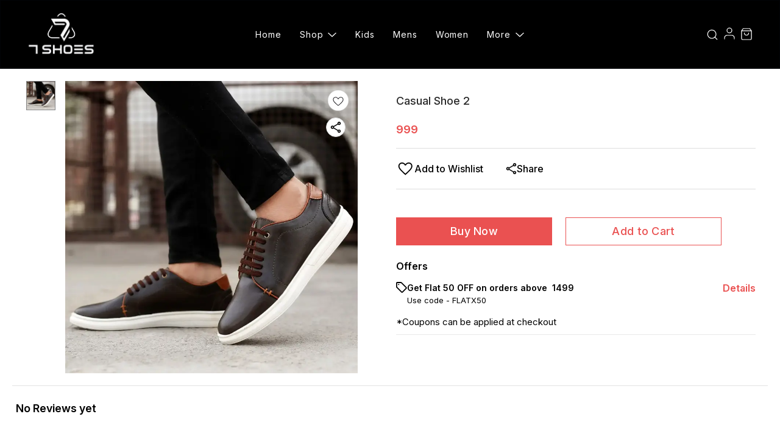

--- FILE ---
content_type: text/html; charset=utf-8
request_url: https://www.7shoes.in/product/30810922/Casual-Shoe-2
body_size: 33671
content:
<!DOCTYPE html><html lang="en"><head><meta charSet="utf-8"/><link rel="preconnect" href="https://fonts.googleapis.com"/><link rel="preconnect" href="https://fonts.gstatic.com" crossorigin="anonymous"/><link rel="stylesheet" href="https://fonts.googleapis.com/css2?family=DM+Sans:ital,opsz,wght@0,9..40,100..1000;1,9..40,100..1000&amp;display=swap"/><style>
  body {
  font-family: Inter;
  letter-spacing: ;

  h1,h2,h3,h4,h5,h6{
    &amp;:not(.removeGlobalOverride){
      font-family: Inter;
      letter-spacing: ;
      }
  }

  p {
    font-family: Inter;
    letter-spacing: ;
  }

  

  ;

  
  
  
  
}
</style><title>Buy Casual Shoe 2 online at best price | 7 Shoe’s</title><meta name="viewport" content="width=device-width, initial-scale=1.0, maximum-scale=1.0, user-scalable=no"/><meta name="description" content="Buy Casual Shoe 2 online at the best price in India on 7shoes"/><meta name="keywords" content=""/><meta property="og:title" content="Buy Casual Shoe 2 online at best price | 7 Shoe’s"/><meta property="og:description" content="Buy Casual Shoe 2 online at the best price in India on 7shoes"/><meta property="og:image" content="https://cdn.dotpe.in/longtail/item_thumbnails/8446158/6VutnITu-400-400.webp"/><meta property="og:image:width" content="300"/><meta property="og:image:height" content="300"/><meta name="twitter:title" content="Buy Casual Shoe 2 online at best price | 7 Shoe’s" id="twittertitle"/><meta name="twitter:description" content="Buy Casual Shoe 2 online at the best price in India on 7shoes" id="twitterdescription"/><meta name="twitter:image" content="https://cdn.dotpe.in/longtail/item_thumbnails/8446158/6VutnITu-400-400.webp" id="twitterimage"/><meta name="twitter:card" content="summary"/><meta name="google-site-verification" content="DQsTJ9tznX-MuWwtjyOAIJF0BWxHDyJr7KopLyQE3J4"/><script>(function(w,d,s,l,i){w[l]=w[l]||[];w[l].push({'gtm.start':
      new Date().getTime(),event:'gtm.js'});var f=d.getElementsByTagName(s)[0],
      j=d.createElement(s),dl=l!='dataLayer'?'&l='+l:'';j.async=true;j.src=
      'https://www.googletagmanager.com/gtm.js?id='+i+dl;f.parentNode.insertBefore(j,f);
      })(window,document,'script','dataLayer', "GTM-N8T6CPZ")</script><link rel="canonical" href="https://www.7shoes.in/product/30810922/Casual-Shoe-2"/><link rel="shortcut icon" type="image/png" href="https://cdn.dotpe.in/longtail/favicon/8446158/gqMLD7w0.png"/><link rel="manifest" href="/api/manifest?domain=7shoes.in&amp;banner=7%20Shoe%E2%80%99s&amp;logo=https://cdn.dotpe.in/longtail/store-logo/8446158/pFOAEIiZ.webp&amp;url=https://www.7shoes.in"/><script async="" src="https://www.googletagmanager.com/gtag/js?id=G-LLCH0NYZ61"></script><script>
              window.dataLayer = window.dataLayer || [];
              function gtag(){dataLayer.push(arguments);}
              gtag('js', new Date());
              gtag('config', G-LLCH0NYZ61);</script><script>
              var _paq = window._paq = window._paq || [];
              /* tracker methods like "setCustomDimension" should be called before "trackPageView" */
              _paq.push(['trackPageView']);
              _paq.push(['enableLinkTracking']);
              (function() {
                var u="//matomo.dotshowroom.in/";
                _paq.push(['setTrackerUrl', u+'matomo.php']);
                _paq.push(['setSiteId', 61147]);
                var d=document, g=d.createElement('script'), s=d.getElementsByTagName('script')[0];
                g.async=true; g.src=u+'matomo.js'; s.parentNode.insertBefore(g,s);
              })();
            </script><meta name="next-head-count" content="25"/><meta http-equiv="cache-control" content="no-cache"/><meta http-equiv="expires" content="0"/><meta http-equiv="pragma" content="no-cache"/><script async="" src="https://www.googletagmanager.com/gtag/js?id=UA-162063356-1"></script><script>window.dataLayer = window.dataLayer || [];
                      function gtag(){dataLayer.push(arguments);}
                      gtag('js', new Date());

                      gtag('config', 'UA-162063356-1');</script><script>
             if ('serviceWorker' in navigator) {
              window.addEventListener('load', () => {
                navigator.serviceWorker.register('/worker.js')
                  .then(registration => {
                    console.log('Service Worker registration successful with scope:', registration.scope);
                    if ('sync' in registration) {
                      registration.sync.register('sync-message')
                        .then(() => {
                          console.log('Background Sync registered successfully.');
                        })
                        .catch(err => {
                          console.error('Failed to register Background Sync:', err);
                          if (err.name === 'UnknownError') {
                            console.warn('Background Sync is disabled.');
                          }
                        });
                    } else {
                      console.warn('Background Sync is not supported by this browser.');
                    }
                  })
                  .catch(err => {
                    console.error('Service Worker registration failed:', err);
                  });
              });
            } else {
              console.warn('Service Worker is not supported by this browser.');
            }
            </script><script>
              
              (function(h,o,t,j,a,r){
                  h.hj=h.hj||function(){(h.hj.q=h.hj.q||[]).push(arguments)};
                  h._hjSettings={hjid:2343601,hjsv:6};
                  a=o.getElementsByTagName('head')[0];
                  r=o.createElement('script');r.async=1;
                  r.src=t+h._hjSettings.hjid+j+h._hjSettings.hjsv;
                  a.appendChild(r);
              })(window,document,'https://static.hotjar.com/c/hotjar-','.js?sv=');
              </script><meta property="ENV" content="PROD"/><script async="" src="https://www.googletagmanager.com/gtag/js"></script><link rel="preload" href="https://cdn.dotpe.in/ds_assets/fe571a5ccec62c79aa65967aa80ff36c918a58b9/_next/static/css/2bf7b9279e521aa2.css" as="style"/><link rel="stylesheet" href="https://cdn.dotpe.in/ds_assets/fe571a5ccec62c79aa65967aa80ff36c918a58b9/_next/static/css/2bf7b9279e521aa2.css" data-n-g=""/><link rel="preload" href="https://cdn.dotpe.in/ds_assets/fe571a5ccec62c79aa65967aa80ff36c918a58b9/_next/static/css/b5a69178ad416084.css" as="style"/><link rel="stylesheet" href="https://cdn.dotpe.in/ds_assets/fe571a5ccec62c79aa65967aa80ff36c918a58b9/_next/static/css/b5a69178ad416084.css" data-n-p=""/><link rel="preload" href="https://cdn.dotpe.in/ds_assets/fe571a5ccec62c79aa65967aa80ff36c918a58b9/_next/static/css/1caf3a5990a7037e.css" as="style"/><link rel="stylesheet" href="https://cdn.dotpe.in/ds_assets/fe571a5ccec62c79aa65967aa80ff36c918a58b9/_next/static/css/1caf3a5990a7037e.css"/><noscript data-n-css=""></noscript><script defer="" nomodule="" src="https://cdn.dotpe.in/ds_assets/fe571a5ccec62c79aa65967aa80ff36c918a58b9/_next/static/chunks/polyfills-c67a75d1b6f99dc8.js"></script><script defer="" src="https://cdn.dotpe.in/ds_assets/fe571a5ccec62c79aa65967aa80ff36c918a58b9/_next/static/chunks/fc83e031-eb0bc5229e640e1d.js"></script><script defer="" src="https://cdn.dotpe.in/ds_assets/fe571a5ccec62c79aa65967aa80ff36c918a58b9/_next/static/chunks/520c8229-4c9591b9d6747540.js"></script><script defer="" src="https://cdn.dotpe.in/ds_assets/fe571a5ccec62c79aa65967aa80ff36c918a58b9/_next/static/chunks/373-214c9f215fd3751e.js"></script><script defer="" src="https://cdn.dotpe.in/ds_assets/fe571a5ccec62c79aa65967aa80ff36c918a58b9/_next/static/chunks/666-5d9854dfbcf047b6.js"></script><script defer="" src="https://cdn.dotpe.in/ds_assets/fe571a5ccec62c79aa65967aa80ff36c918a58b9/_next/static/chunks/9455-ed4839732f26c1ee.js"></script><script defer="" src="https://cdn.dotpe.in/ds_assets/fe571a5ccec62c79aa65967aa80ff36c918a58b9/_next/static/chunks/5275.9cb172c7ca55e8b2.js"></script><script src="https://cdn.dotpe.in/ds_assets/fe571a5ccec62c79aa65967aa80ff36c918a58b9/_next/static/chunks/webpack-e5461c17316f6dd6.js" defer=""></script><script src="https://cdn.dotpe.in/ds_assets/fe571a5ccec62c79aa65967aa80ff36c918a58b9/_next/static/chunks/framework-0db124c142ac4a8f.js" defer=""></script><script src="https://cdn.dotpe.in/ds_assets/fe571a5ccec62c79aa65967aa80ff36c918a58b9/_next/static/chunks/main-5a58596fee4b7dbb.js" defer=""></script><script src="https://cdn.dotpe.in/ds_assets/fe571a5ccec62c79aa65967aa80ff36c918a58b9/_next/static/chunks/pages/_app-8382b5f6612bb800.js" defer=""></script><script src="https://cdn.dotpe.in/ds_assets/fe571a5ccec62c79aa65967aa80ff36c918a58b9/_next/static/chunks/8388-f1cceb8a29bc8583.js" defer=""></script><script src="https://cdn.dotpe.in/ds_assets/fe571a5ccec62c79aa65967aa80ff36c918a58b9/_next/static/chunks/1562-58eac31cef6d7fde.js" defer=""></script><script src="https://cdn.dotpe.in/ds_assets/fe571a5ccec62c79aa65967aa80ff36c918a58b9/_next/static/chunks/5675-ad6f24bee375c8fd.js" defer=""></script><script src="https://cdn.dotpe.in/ds_assets/fe571a5ccec62c79aa65967aa80ff36c918a58b9/_next/static/chunks/5843-cdd9c6efdfb0e86e.js" defer=""></script><script src="https://cdn.dotpe.in/ds_assets/fe571a5ccec62c79aa65967aa80ff36c918a58b9/_next/static/chunks/7856-ddcce7fab292c7a9.js" defer=""></script><script src="https://cdn.dotpe.in/ds_assets/fe571a5ccec62c79aa65967aa80ff36c918a58b9/_next/static/chunks/9228-3e42b637afdf3f9b.js" defer=""></script><script src="https://cdn.dotpe.in/ds_assets/fe571a5ccec62c79aa65967aa80ff36c918a58b9/_next/static/chunks/4429-fc0d7f318cda38ef.js" defer=""></script><script src="https://cdn.dotpe.in/ds_assets/fe571a5ccec62c79aa65967aa80ff36c918a58b9/_next/static/chunks/437-2a9a389ca2cb147b.js" defer=""></script><script src="https://cdn.dotpe.in/ds_assets/fe571a5ccec62c79aa65967aa80ff36c918a58b9/_next/static/chunks/5914-6658cccc831b720c.js" defer=""></script><script src="https://cdn.dotpe.in/ds_assets/fe571a5ccec62c79aa65967aa80ff36c918a58b9/_next/static/chunks/2878-91f5a0a94dc14902.js" defer=""></script><script src="https://cdn.dotpe.in/ds_assets/fe571a5ccec62c79aa65967aa80ff36c918a58b9/_next/static/chunks/1247-e8baad97fa2b738c.js" defer=""></script><script src="https://cdn.dotpe.in/ds_assets/fe571a5ccec62c79aa65967aa80ff36c918a58b9/_next/static/chunks/1033-b2fed7a70cc36e3b.js" defer=""></script><script src="https://cdn.dotpe.in/ds_assets/fe571a5ccec62c79aa65967aa80ff36c918a58b9/_next/static/chunks/1399-2bf1442bc7668389.js" defer=""></script><script src="https://cdn.dotpe.in/ds_assets/fe571a5ccec62c79aa65967aa80ff36c918a58b9/_next/static/chunks/3978-97c1ceabdadabd24.js" defer=""></script><script src="https://cdn.dotpe.in/ds_assets/fe571a5ccec62c79aa65967aa80ff36c918a58b9/_next/static/chunks/2682-d1bf320bb6ac78d2.js" defer=""></script><script src="https://cdn.dotpe.in/ds_assets/fe571a5ccec62c79aa65967aa80ff36c918a58b9/_next/static/chunks/526-4f222edf440e4c92.js" defer=""></script><script src="https://cdn.dotpe.in/ds_assets/fe571a5ccec62c79aa65967aa80ff36c918a58b9/_next/static/chunks/8557-fe6be1b104210cf2.js" defer=""></script><script src="https://cdn.dotpe.in/ds_assets/fe571a5ccec62c79aa65967aa80ff36c918a58b9/_next/static/chunks/9719-6db01feca19e9e87.js" defer=""></script><script src="https://cdn.dotpe.in/ds_assets/fe571a5ccec62c79aa65967aa80ff36c918a58b9/_next/static/chunks/1788-6ea0aacd2c866d67.js" defer=""></script><script src="https://cdn.dotpe.in/ds_assets/fe571a5ccec62c79aa65967aa80ff36c918a58b9/_next/static/chunks/6499-86b31235844bfe87.js" defer=""></script><script src="https://cdn.dotpe.in/ds_assets/fe571a5ccec62c79aa65967aa80ff36c918a58b9/_next/static/chunks/2287-d42dd5813523b530.js" defer=""></script><script src="https://cdn.dotpe.in/ds_assets/fe571a5ccec62c79aa65967aa80ff36c918a58b9/_next/static/chunks/1868-eb7400bd4a0941ff.js" defer=""></script><script src="https://cdn.dotpe.in/ds_assets/fe571a5ccec62c79aa65967aa80ff36c918a58b9/_next/static/chunks/4505-520e17bfe0eba822.js" defer=""></script><script src="https://cdn.dotpe.in/ds_assets/fe571a5ccec62c79aa65967aa80ff36c918a58b9/_next/static/chunks/2755-c32d6553de9581e2.js" defer=""></script><script src="https://cdn.dotpe.in/ds_assets/fe571a5ccec62c79aa65967aa80ff36c918a58b9/_next/static/chunks/9748-ee2adeb2485cc0c8.js" defer=""></script><script src="https://cdn.dotpe.in/ds_assets/fe571a5ccec62c79aa65967aa80ff36c918a58b9/_next/static/chunks/pages/product/%5Bpid%5D/%5Bpname%5D-46d22af9b5816794.js" defer=""></script><script src="https://cdn.dotpe.in/ds_assets/fe571a5ccec62c79aa65967aa80ff36c918a58b9/_next/static/fe571a5ccec62c79aa65967aa80ff36c918a58b9/_buildManifest.js" defer=""></script><script src="https://cdn.dotpe.in/ds_assets/fe571a5ccec62c79aa65967aa80ff36c918a58b9/_next/static/fe571a5ccec62c79aa65967aa80ff36c918a58b9/_ssgManifest.js" defer=""></script><style id="__jsx-undefined">:root{
  --theme: dark;
  --screens-lg: 768px;
  --spacing-0: 0;
  --spacing-2: 0.125rem;
  --spacing-4: 0.25rem;
  --spacing-8: 0.5rem;
  --spacing-12: 0.75rem;
  --spacing-16: 1rem;
  --spacing-20: 1.25rem;
  --spacing-24: 1.5rem;
  --spacing-32: 2rem;
  --spacing-40: 2.5rem;
  --spacing-48: 3rem;
  --spacing-56: 3.5rem;
  --spacing-64: 4rem;
  --spacing-80: 5rem;
  /* Spacing */
  /* Color palette */
  --color-primary: #111111;
  --color-primary-main: #111111;
  --color-primary-hover: #181818;
  --color-primary-active: #080808;
  --color-primary-disabled: #525252;
  --color-primary-bgLight: #EEEEEE;
  --color-accent: #132892;
  --color-accent-main: #132892;
  --color-accent-hover: #1E3AB6;
  --color-accent-active: #0B1A79;
  --color-accent-disabled: #3D6AFD;
  --color-accent-bgLight: #B1C9FE;
  --color-success: #3A6F09;
  --color-success-main: #3A6F09;
  --color-success-hover: #4E8A0E;
  --color-success-active: #2B5C05;
  --color-success-disabled: #7FC11D;
  --color-success-bgLight: #E1F8A4;
  --color-warning: #B79419;
  --color-warning-main: #B79419;
  --color-warning-hover: #DBB524;
  --color-warning-active: #93730F;
  --color-warning-disabled: #FFE565;
  --color-warning-bgLight: #FFF4AD;
  --color-danger: #B7161A;
  --color-danger-main: #B7161A;
  --color-danger-hover: #DB2B20;
  --color-danger-active: #930E1C;
  --color-danger-disabled: #FF8261;
  --color-danger-bgLight: #FFCAAB;
  /* Shapes */
  --borderRadius-none: 0;
  --borderRadius-sm: 0.125rem;
  --borderRadius-md: 0.375rem;
  --borderRadius-lg: 0.5rem;
  --borderRadius-full: 100rem;
  /* Typography & Fonts */
  --typography-fontFamily: "";
  --typography-fontFamilyCode: "";
  --typography-fontFamilyTagline: "";
  --typography-fontFamilySystem: "";
  --typography-fontWeightSemiBold: 600;
  --typography-fontWeightExtraBold: 800;
  --typography-h1-fontFamily: "";
  --typography-h1-fontSize: clamp(2.625rem, 1.2857rem + 3.5714vw, 4rem);
  --typography-h1-fontWeight: 800;
  --typography-h1-lineHeight: 1.1142857142857143;
  --typography-h2-fontFamily: "";
  --typography-h2-fontSize: clamp(1.5rem, 0.9643rem + 1.4286vw, 2.25rem);
  --typography-h2-fontWeight: 800;
  --typography-h2-lineHeight: 1.2222222222222223;
  --typography-h2-color: #132F4C;
  --typography-h3-fontFamily: "";
  --typography-h3-fontSize: 2.25rem;
  --typography-h3-lineHeight: 1.2222222222222223;
  --typography-h3-letterSpacing: 0.2;
  --typography-h3-fontWeight: 400;
  --typography-h3-scrollMarginTop: calc(var(--MuiDocs-header-height) + 32px);
  --typography-h4-fontFamily: "";
  --typography-h4-fontSize: 1.75rem;
  --typography-h4-lineHeight: 1.5;
  --typography-h4-letterSpacing: 0.2;
  --typography-h4-fontWeight: 400;
  --typography-h4-scrollMarginTop: calc(var(--MuiDocs-header-height) + 32px);
  --typography-h5-fontFamily: "";
  --typography-h5-fontSize: 1.5rem;
  --typography-h5-lineHeight: 1.5;
  --typography-h5-letterSpacing: 0.1;
  --typography-h5-color: #007FFF;
  --typography-h5-fontWeight: 400;
  --typography-h5-scrollMarginTop: calc(var(--MuiDocs-header-height) + 32px);
  --typography-h6-fontSize: 1.25rem;
  --typography-h6-lineHeight: 1.5;
  --typography-h6-fontFamily: "";
  --typography-h6-fontWeight: 500;
  --typography-h6-scrollMarginTop: calc(var(--MuiDocs-header-height) + 32px);
  --typography-button-textTransform: initial;
  --typography-button-fontWeight: 700;
  --typography-button-letterSpacing: "";
  --typography-button-fontFamily: "";
  --typography-button-fontSize: 0.875rem;
  --typography-button-lineHeight: 1.75;
  --typography-button-scrollMarginTop: calc(var(--MuiDocs-header-height) + 32px);
  --typography-subtitle1-fontSize: 1.125rem;
  --typography-subtitle1-lineHeight: 1.3333333333333333;
  --typography-subtitle1-letterSpacing: "";
  --typography-subtitle1-fontWeight: 500;
  --typography-subtitle1-fontFamily: "";
  --typography-subtitle1-scrollMarginTop: calc(var(--MuiDocs-header-height) + 32px);
  --typography-body1-fontSize: 1rem;
  --typography-body1-lineHeight: 1.5;
  --typography-body1-letterSpacing: "";
  --typography-body1-fontFamily: "";
  --typography-body1-fontWeight: 400;
  --typography-body1-scrollMarginTop: calc(var(--MuiDocs-header-height) + 32px);
  --typography-body2-fontSize: 0.875rem;
  --typography-body2-lineHeight: 1.5;
  --typography-body2-letterSpacing: "";
  --typography-body2-fontFamily: "";
  --typography-body2-fontWeight: 400;
  --typography-body2-scrollMarginTop: calc(var(--MuiDocs-header-height) + 32px);
  --typography-caption-display: inline-block;
  --typography-caption-fontSize: 0.75rem;
  --typography-caption-lineHeight: 1.5;
  --typography-caption-letterSpacing: "";
  --typography-caption-fontWeight: 700;
  --typography-caption-fontFamily: "";
  --typography-caption-scrollMarginTop: calc(var(--MuiDocs-header-height) + 32px);
  --typography-allVariants-scrollMarginTop: calc(var(--MuiDocs-header-height) + 32px);
  --typography-htmlFontSize: 16;
  --typography-fontSize: 14;
  --typography-fontWeightLight: 300;
  --typography-fontWeightRegular: 400;
  --typography-fontWeightMedium: 500;
  --typography-fontWeightBold: 700;
  --typography-subtitle2-fontFamily: "";
  --typography-subtitle2-fontWeight: 500;
  --typography-subtitle2-fontSize: 0.875rem;
  --typography-subtitle2-lineHeight: 1.57;
  --typography-subtitle2-scrollMarginTop: calc(var(--MuiDocs-header-height) + 32px);
  --typography-overline-fontFamily: "";
  --typography-overline-fontWeight: 400;
  --typography-overline-fontSize: 0.75rem;
  --typography-overline-lineHeight: 2.66;
  --typography-overline-textTransform: uppercase;
  --typography-overline-scrollMarginTop: calc(var(--MuiDocs-header-height) + 32px);
  --shadows-0: none;
  --shadows-1: 0 0.0625rem 0.1875rem rgba(0,0,0,0.12), 0 0.0625rem 0.125rem rgba(0,0,0,0.24);
  --shadows-2: 0 0.125rem 0.25rem rgba(0,0,0,0.14), 0 0.125rem 0.1875rem rgba(0,0,0,0.22);
  --shadows-3: 0 0.1875rem 0.3125rem rgba(0,0,0,0.16), 0 0.1875rem 0.25rem rgba(0,0,0,0.20);
  --shadows-4: 0 0.25rem 0.375rem rgba(0,0,0,0.18), 0 0.25rem 0.3125rem rgba(0,0,0,0.18);
  --shadows-5: 0 0.3125rem 0.4375rem rgba(0,0,0,0.20), 0 0.3125rem 0.375rem rgba(0,0,0,0.16);
  --shadows-6: 0 0.375rem 0.5rem rgba(0,0,0,0.22), 0 0.375rem 0.4375rem rgba(0,0,0,0.14);
  --shadows-7: 0 0.4375rem 0.5625rem rgba(0,0,0,0.24), 0 0.4375rem 0.5rem rgba(0,0,0,0.12);
  --shadows-8: 0 0.5rem 0.625rem rgba(0,0,0,0.26), 0 0.5rem 0.5625rem rgba(0,0,0,0.10);
  --shadows-appBar: 0 0.1875rem 0.3125rem rgba(0,0,0,0.16), 0 0.1875rem 0.25rem rgba(0,0,0,0.20);
  --shadows-fab: 0 0.3125rem 0.4375rem rgba(0,0,0,0.20), 0 0.3125rem 0.375rem rgba(0,0,0,0.16);
  /* Animations timings */
  --transition-easing-easeInOut: cubic-bezier(0.4, 0, 0.2, 1);
  --transition-easing-easeOut: cubic-bezier(0.0, 0, 0.2, 1);
  --transition-easing-easeIn: cubic-bezier(0.4, 0, 1, 1);
  --transition-easing-sharp: cubic-bezier(0.4, 0, 0.6, 1);
  --transition-duration-s: 100;
  --transition-duration-m: 250;
  --transition-duration-l: 500;
  --zIndex-mobileStepper: 1000;
  --zIndex-fab: 1050;
  --zIndex-appBar: 1100;
  --zIndex-drawer: 1200;
  --zIndex-modal: 1300;
  --zIndex-snackbar: 1400;
  --zIndex-tooltip: 1500;
}</style><style data-styled="" data-styled-version="5.3.11">.dlFfqn{display:-webkit-box;display:-webkit-flex;display:-ms-flexbox;display:flex;-webkit-box-pack:justify;-webkit-justify-content:space-between;-ms-flex-pack:justify;justify-content:space-between;}/*!sc*/
@media screen and (max-width:768px){.dlFfqn{-webkit-flex-direction:column-reverse;-ms-flex-direction:column-reverse;flex-direction:column-reverse;height:90vh;}}/*!sc*/
data-styled.g612[id="ImageViewContainer-sc-bfe97ffc-0"]{content:"dlFfqn,"}/*!sc*/
.jRiRRM{display:-webkit-box;display:-webkit-flex;display:-ms-flexbox;display:flex;width:10vw;height:600px;-webkit-flex-wrap:wrap;-ms-flex-wrap:wrap;flex-wrap:wrap;-webkit-flex-direction:column;-ms-flex-direction:column;flex-direction:column;-webkit-align-items:flex-start;-webkit-box-align:flex-start;-ms-flex-align:flex-start;align-items:flex-start;}/*!sc*/
@media screen and (max-width:768px){.jRiRRM{-webkit-flex-wrap:nowrap;-ms-flex-wrap:nowrap;flex-wrap:nowrap;-webkit-flex-direction:row;-ms-flex-direction:row;flex-direction:row;height:auto;width:95vw;overflow:auto;padding-left:16px;padding-right:16px;}}/*!sc*/
data-styled.g613[id="ImageViewLeftSection-sc-bfe97ffc-1"]{content:"jRiRRM,"}/*!sc*/
.fRNosQ{display:-webkit-box;display:-webkit-flex;display:-ms-flexbox;display:flex;-webkit-align-items:center;-webkit-box-align:center;-ms-flex-align:center;align-items:center;-webkit-box-pack:center;-webkit-justify-content:center;-ms-flex-pack:center;justify-content:center;margin-right:100px;}/*!sc*/
@media screen and (max-width:768px){.fRNosQ{margin-right:0px;}}/*!sc*/
data-styled.g614[id="ImageViewRightSection-sc-bfe97ffc-2"]{content:"fRNosQ,"}/*!sc*/
.kBsmRY{width:100%;height:100%;object-fit:contain;}/*!sc*/
data-styled.g615[id="ImageViewRightSectionImage-sc-bfe97ffc-3"]{content:"kBsmRY,"}/*!sc*/
.czGpag{display:-webkit-box;display:-webkit-flex;display:-ms-flexbox;display:flex;-webkit-align-items:center;-webkit-box-align:center;-ms-flex-align:center;align-items:center;margin-right:20px;cursor:pointer;}/*!sc*/
@media screen and (max-width:768px){.czGpag{position:absolute;left:0;-webkit-transform:translateY(-50%);-ms-transform:translateY(-50%);transform:translateY(-50%);}}/*!sc*/
data-styled.g617[id="ImageViewRightSectionPrev-sc-bfe97ffc-5"]{content:"czGpag,"}/*!sc*/
.fRwfVf{display:-webkit-box;display:-webkit-flex;display:-ms-flexbox;display:flex;-webkit-align-items:center;-webkit-box-align:center;-ms-flex-align:center;align-items:center;margin-left:20px;cursor:pointer;}/*!sc*/
.fRwfVf > svg{-webkit-transform-box:fill-box;-ms-transform-box:fill-box;transform-box:fill-box;-webkit-transform-origin:center;-ms-transform-origin:center;transform-origin:center;-webkit-transform:rotate(180deg);-ms-transform:rotate(180deg);transform:rotate(180deg);}/*!sc*/
@media screen and (max-width:768px){.fRwfVf{position:absolute;right:0%;-webkit-transform:translateY(-50%);-ms-transform:translateY(-50%);transform:translateY(-50%);}}/*!sc*/
data-styled.g618[id="ImageViewRightSectionNext-sc-bfe97ffc-6"]{content:"fRwfVf,"}/*!sc*/
.gWeDaq{display:-webkit-box;display:-webkit-flex;display:-ms-flexbox;display:flex;cursor:pointer;}/*!sc*/
@media screen and (max-width:768px){.gWeDaq{margin-top:18px;margin-left:16px;}}/*!sc*/
data-styled.g619[id="CloseIcon-sc-bfe97ffc-7"]{content:"gWeDaq,"}/*!sc*/
</style></head><body><div id="__next"><noscript><iframe src="https://www.googletagmanager.com/ns.html?id=" height="0" width="0" style="display:none;visibility:hidden"></iframe></noscript><div class="dd-showrom__layout"><div class="pre-pdp-page"><script type="application/ld+json">[{"@context":"https://schema.org/","@type":"Product","name":"Casual Shoe 2","description":"","image":"https://cdn.dotpe.in/longtail/store-items/8446158/1dwlaqkR.webp","url":"https://www.7shoes.in/product/30810922/Casual-Shoe-2","offers":{"@type":"Offer","priceCurrency":"INR","price":999,"itemCondition":"https://schema.org/NewCondition","availability":"https://schema.org/InStock","priceValidUntil":"2027-01-10"}}]</script><script type="application/ld+json">[{"@context":"https://schema.org","@type":"BreadcrumbList","itemListElement":[{"@type":"ListItem","position":1,"name":"Home","item":"https://www.7shoes.in"},{"@type":"ListItem","position":2,"name":"Casual Shoe 2"}]},{"@context":"https://schema.org","@type":"BreadcrumbList","itemListElement":[{"@type":"ListItem","position":1,"name":"Home","item":"https://www.7shoes.in"},{"@type":"ListItem","position":2,"name":"More Items","item":"https://www.7shoes.in/shop/More Items?cid=0"},{"@type":"ListItem","position":3,"name":"Casual Shoe 2"}]}]</script><div><div><header id="67f3c7cb8252a4a6575be9a4" class="tw-relative"><div style="background-color:#000000" class="tw-relative tw-flex tw-transition-all tw-min-h-[68px] tw-w-[100%] tw-flex-col tw-border-[1px] tw-border-[#111C361F] tw-border-solid"><div class="tw-flex tw-w-[100%] tw-items-center tw-justify-between tw-gap-[12px] tw-px-[40px] tw-py-[20px] [&amp;&gt;*:nth-child(odd)]:!tw-flex-grow [&amp;&gt;:last-child]:tw-max-w-[calc(50%_-_18%)] [&amp;&gt;*:nth-child(even)]:!tw-flex-grow [&amp;&gt;*:nth-child(even)]:tw-max-w-[33%] [&amp;&gt;:last-child]:!tw-flex [&amp;&gt;:last-child]:!tw-justify-end [&amp;&gt;:first-child]:!tw-flex [&amp;&gt;:first-child]:!tw-justify-start [&amp;&gt;:first-child]:!tw-max-w-[calc(50%_-_18%)] [&amp;&gt;:first-child]:!tw-overflow-x-hidden [&amp;&gt;:first-child]:!tw-overflow-hidden [&amp;&gt;:first-child:nth-last-child(2)]:!tw-relative [&amp;&gt;:first-child:nth-last-child(2)]:!tw-left-[50%] [&amp;&gt;:first-child:nth-last-child(2)]:!tw-translate-x-[-50%] [&amp;&gt;:first-child:nth-last-child(2)]:!tw-justify-center"><div class="tw-flex" style="scrollbar-width:none"><div style="cursor:pointer" class="tw-flex tw-items-start tw-gap-[10px] tw-justify-left"><div style="width:118px;height:71.09316770186335px"><div style="margin:0;font-weight:inherit;font-size:inherit"><a link="/" class="tw-flex tw-cursor-pointer tw-no-underline tw-text-inherit" href="/"><img src="https://cdn.dotpe.in/longtail/themes/8446158/dPcO51v3.webp" height="71.09316770186335px" class="tw-object-contain "/></a></div></div></div></div><div class="tw-flex tw-items-center tw-gap-[20px] tw-w-[100%] !tw-w-[auto] tw-justify-center"><div style="justify-content:center" class="nav-links tw-flex tw-cursor-pointer tw-items-center  hover:tw-text-[red]"><div style="font-size:14px;font-weight:400;color:#ffffff;border-color:#ffffff1F;text-transform:none" class="tw-relative tw-m-[10px] tw-flex tw-items-center [&amp;&gt;.underline-comp]:hover:tw-block"><div class=" tw-flex tw-items-center tw-px-[5px] tw-py-[6px]"><a link="/" class="tw-flex tw-cursor-pointer tw-no-underline tw-text-inherit" href="/"><p class="tw-m-0 tw-select-none tw-whitespace-nowrap tw-break-keep tw-tracking-[0.9px] " style="color:inherit;text-decoration:none">Home</p></a></div><div class="underline-comp tw-absolute tw-z-10 tw-hidden tw-h-[1px] tw-rounded-[0.5px]" style="width:calc(100% - 10px);left:50%;transform:translateX(-50%);background-color:#ffffff;height:1px;bottom:-1px"></div></div><div style="font-size:14px;font-weight:400;color:#ffffff;border-color:#ffffff1F;text-transform:none" class="tw-relative tw-m-[10px] tw-flex tw-items-center [&amp;&gt;.underline-comp]:hover:tw-block"><div class=" tw-flex tw-items-center tw-px-[5px] tw-py-[6px]"><a link="/shop/all?cid=NaN" class="tw-flex tw-cursor-pointer tw-no-underline tw-text-inherit"><p class="tw-m-0 tw-select-none tw-whitespace-nowrap tw-break-keep tw-tracking-[0.9px] " style="color:inherit;text-decoration:none">Shop</p></a><div class="tw-ml-[7px] tw-flex tw-items-center "><svg xmlns="http://www.w3.org/2000/svg" width="16" height="16" viewBox="0 0 16 16" fill="none"><path d="M13.5431 4.85479C13.6068 4.79465 13.6817 4.74763 13.7635 4.71642C13.8453 4.68521 13.9325 4.67042 14.02 4.67289C14.1075 4.67537 14.1937 4.69506 14.2736 4.73085C14.3536 4.76663 14.4257 4.81781 14.4858 4.88146C14.5459 4.94511 14.593 5.01998 14.6242 5.1018C14.6554 5.18362 14.6702 5.27078 14.6677 5.35831C14.6652 5.44585 14.6455 5.53204 14.6097 5.61196C14.574 5.69189 14.5228 5.76398 14.4591 5.82413L8.45914 11.4908C8.33536 11.6078 8.17148 11.673 8.00114 11.673C7.83079 11.673 7.66691 11.6078 7.54314 11.4908L1.54247 5.82413C1.47743 5.76438 1.42491 5.6923 1.38796 5.61208C1.35101 5.53186 1.33036 5.4451 1.32723 5.35684C1.32409 5.26858 1.33853 5.18057 1.36969 5.09793C1.40085 5.0153 1.44813 4.93967 1.50876 4.87546C1.5694 4.81125 1.64219 4.75972 1.72291 4.72388C1.80363 4.68803 1.89066 4.66858 1.97896 4.66666C2.06726 4.66474 2.15506 4.68038 2.23726 4.71268C2.31946 4.74497 2.39443 4.79328 2.4578 4.85479L8.00114 10.0895L13.5431 4.85479Z" fill="#ffffff"></path></svg></div></div><div class="underline-comp tw-absolute tw-z-10 tw-hidden tw-h-[1px] tw-rounded-[0.5px]" style="width:calc(100% - 10px);left:50%;transform:translateX(-50%);background-color:#ffffff;height:1px;bottom:-1px"></div></div><div style="font-size:14px;font-weight:400;color:#ffffff;border-color:#ffffff1F;text-transform:none" class="tw-relative tw-m-[10px] tw-flex tw-items-center [&amp;&gt;.underline-comp]:hover:tw-block"><div class=" tw-flex tw-items-center tw-px-[5px] tw-py-[6px]"><a link="/p/kids" class="tw-flex tw-cursor-pointer tw-no-underline tw-text-inherit" href="/p/kids"><p class="tw-m-0 tw-select-none tw-whitespace-nowrap tw-break-keep tw-tracking-[0.9px] " style="color:inherit;text-decoration:none">Kids</p></a></div><div class="underline-comp tw-absolute tw-z-10 tw-hidden tw-h-[1px] tw-rounded-[0.5px]" style="width:calc(100% - 10px);left:50%;transform:translateX(-50%);background-color:#ffffff;height:1px;bottom:-1px"></div></div><div style="font-size:14px;font-weight:400;color:#ffffff;border-color:#ffffff1F;text-transform:none" class="tw-relative tw-m-[10px] tw-flex tw-items-center [&amp;&gt;.underline-comp]:hover:tw-block"><div class=" tw-flex tw-items-center tw-px-[5px] tw-py-[6px]"><a link="/p/mens" class="tw-flex tw-cursor-pointer tw-no-underline tw-text-inherit" href="/p/mens"><p class="tw-m-0 tw-select-none tw-whitespace-nowrap tw-break-keep tw-tracking-[0.9px] " style="color:inherit;text-decoration:none">Mens</p></a></div><div class="underline-comp tw-absolute tw-z-10 tw-hidden tw-h-[1px] tw-rounded-[0.5px]" style="width:calc(100% - 10px);left:50%;transform:translateX(-50%);background-color:#ffffff;height:1px;bottom:-1px"></div></div><div style="font-size:14px;font-weight:400;color:#ffffff;border-color:#ffffff1F;text-transform:none" class="tw-relative tw-m-[10px] tw-flex tw-items-center [&amp;&gt;.underline-comp]:hover:tw-block"><div class=" tw-flex tw-items-center tw-px-[5px] tw-py-[6px]"><a link="/p/women" class="tw-flex tw-cursor-pointer tw-no-underline tw-text-inherit" href="/p/women"><p class="tw-m-0 tw-select-none tw-whitespace-nowrap tw-break-keep tw-tracking-[0.9px] " style="color:inherit;text-decoration:none">Women</p></a></div><div class="underline-comp tw-absolute tw-z-10 tw-hidden tw-h-[1px] tw-rounded-[0.5px]" style="width:calc(100% - 10px);left:50%;transform:translateX(-50%);background-color:#ffffff;height:1px;bottom:-1px"></div></div><div style="font-size:14px;font-weight:400;color:#ffffff;border-color:#ffffff1F;text-transform:none" class="tw-relative tw-m-[10px] tw-flex tw-items-center [&amp;&gt;.underline-comp]:hover:tw-block"><div class=" tw-flex tw-items-center tw-px-[5px] tw-py-[6px]"><a link="/" class="tw-flex tw-cursor-pointer tw-no-underline tw-text-inherit"><p class="tw-m-0 tw-select-none tw-whitespace-nowrap tw-break-keep tw-tracking-[0.9px] " style="color:inherit;text-decoration:none">More</p></a><div class="tw-ml-[7px] tw-flex tw-items-center "><svg xmlns="http://www.w3.org/2000/svg" width="16" height="16" viewBox="0 0 16 16" fill="none"><path d="M13.5431 4.85479C13.6068 4.79465 13.6817 4.74763 13.7635 4.71642C13.8453 4.68521 13.9325 4.67042 14.02 4.67289C14.1075 4.67537 14.1937 4.69506 14.2736 4.73085C14.3536 4.76663 14.4257 4.81781 14.4858 4.88146C14.5459 4.94511 14.593 5.01998 14.6242 5.1018C14.6554 5.18362 14.6702 5.27078 14.6677 5.35831C14.6652 5.44585 14.6455 5.53204 14.6097 5.61196C14.574 5.69189 14.5228 5.76398 14.4591 5.82413L8.45914 11.4908C8.33536 11.6078 8.17148 11.673 8.00114 11.673C7.83079 11.673 7.66691 11.6078 7.54314 11.4908L1.54247 5.82413C1.47743 5.76438 1.42491 5.6923 1.38796 5.61208C1.35101 5.53186 1.33036 5.4451 1.32723 5.35684C1.32409 5.26858 1.33853 5.18057 1.36969 5.09793C1.40085 5.0153 1.44813 4.93967 1.50876 4.87546C1.5694 4.81125 1.64219 4.75972 1.72291 4.72388C1.80363 4.68803 1.89066 4.66858 1.97896 4.66666C2.06726 4.66474 2.15506 4.68038 2.23726 4.71268C2.31946 4.74497 2.39443 4.79328 2.4578 4.85479L8.00114 10.0895L13.5431 4.85479Z" fill="#ffffff"></path></svg></div></div><div class="underline-comp tw-absolute tw-z-10 tw-hidden tw-h-[1px] tw-rounded-[0.5px]" style="width:calc(100% - 10px);left:50%;transform:translateX(-50%);background-color:#ffffff;height:1px;bottom:-1px"></div></div></div></div><div class="tw-flex tw-items-center tw-gap-[24px]"><div><div class=""><div style="width:28px;height:28px" class=" tw-flex tw-cursor-pointer tw-items-center tw-justify-center"><svg width="24" height="24" viewBox="0 0 28 28" fill="none" xmlns="http://www.w3.org/2000/svg"><path d="M21.0023 13.0012C21.0023 14.5837 20.533 16.1307 19.6538 17.4465C18.7746 18.7623 17.5249 19.7878 16.0628 20.3934C14.6007 20.9989 12.9919 21.1573 11.4398 20.8485C9.88771 20.5397 8.46204 19.7775 7.3431 18.6584C6.22416 17.5394 5.46221 16.1136 5.15361 14.5614C4.84501 13.0093 5.00361 11.4005 5.60937 9.93849C6.21512 8.47649 7.24082 7.22696 8.55675 6.34791C9.87268 5.46886 11.4197 4.99978 13.0023 5C15.1243 5 17.1594 5.84298 18.6599 7.34349C20.1604 8.84399 21.0034 10.8791 21.0034 13.0012H21.0023Z" stroke="#ffffff" stroke-width="1.4" stroke-linecap="round" stroke-linejoin="round"></path><path d="M23.0042 23L18.6538 18.6497" stroke="#ffffff" stroke-width="1.4" stroke-linecap="round" stroke-linejoin="round"></path></svg></div></div></div><div class="tw-flex tw-gap-[24px]"><div class="tw-cursor-pointer"><div class="relative login-component tw-select-none tw-font-dmSans"><div class="flex items-center"><button class=" tw-p-0 tw-m-0 tw-border-none tw-w-auto tw-color-inherit tw-bg-inherit tw-cursor-pointer tw-leading-[1]"><div style="width:28px;height:28px" class="tw-relative tw-flex tw-items-center tw-justify-center tw-gap-[4px]  "><a><svg width="24" height="24" viewBox="0 0 28 28" fill="none" xmlns="http://www.w3.org/2000/svg"><path d="M23.3332 24.5V22.1667C23.3332 20.929 22.8415 19.742 21.9663 18.8668C21.0912 17.9917 19.9042 17.5 18.6665 17.5H9.33317C8.09549 17.5 6.90851 17.9917 6.03334 18.8668C5.15817 19.742 4.6665 20.929 4.6665 22.1667V24.5M18.6665 8.16667C18.6665 10.744 16.5772 12.8333 13.9998 12.8333C11.4225 12.8333 9.33317 10.744 9.33317 8.16667C9.33317 5.58934 11.4225 3.5 13.9998 3.5C16.5772 3.5 18.6665 5.58934 18.6665 8.16667Z" stroke="#ffffff" stroke-width="1.4" stroke-linecap="round" stroke-linejoin="round"></path></svg></a></div></button></div></div></div><div class="tw-cursor-pointer"><button class=" tw-p-0 tw-m-0 tw-border-none tw-w-auto tw-color-inherit tw-bg-inherit tw-cursor-pointer tw-leading-[1]"><div style="width:28px;height:28px" class="tw-relative tw-flex tw-items-center tw-justify-center tw-gap-[4px]  "><a><svg width="24" height="24" viewBox="0 0 28 28" fill="none" xmlns="http://www.w3.org/2000/svg"><path d="M4.55029 7.7L7.70029 3.5H20.3003L23.4503 7.7M4.55029 7.7V22.4C4.55029 22.957 4.77154 23.4911 5.16537 23.8849C5.5592 24.2787 6.09334 24.5 6.65029 24.5H21.3503C21.9072 24.5 22.4414 24.2787 22.8352 23.8849C23.229 23.4911 23.4503 22.957 23.4503 22.4V7.7M4.55029 7.7H23.4503M18.2003 11.9C18.2003 13.0139 17.7578 14.0822 16.9701 14.8698C16.1825 15.6575 15.1142 16.1 14.0003 16.1C12.8864 16.1 11.8181 15.6575 11.0304 14.8698C10.2428 14.0822 9.80029 13.0139 9.80029 11.9" stroke="#ffffff" stroke-width="1.4" stroke-linecap="round" stroke-linejoin="round"></path></svg></a></div></button></div></div></div></div><div class="tw-relative"></div></div><div></div></header></div><main class="pdp__main"><article class="pdp__main--content"></article><div class="suggestion__box tw-gap-[20px]"></div></main><footer id="footer" class="tw-relative tw-w-[100%]"><div class="tw-mx-auto tw-max-w-[1600px]"><div class="tw-px-[20px] tw-pt-[40px] tw-flex tw-flex-col tw-gap-[60px] tw-pb-[38px]"></div></div></footer></div><div style="display:none;animation-duration:300ms;-webkit-animation-duration:300ms" class="rodal rodal-fade-leave bottom-modalVvariantSelectedListModal" tabindex="-1"><div class="rodal-mask"></div><div style="width:100%;min-height:autopx;animation-duration:300ms;-webkit-animation-duration:300ms;padding-left:0;padding-right:0" class="rodal-dialog rodal-slideUp-leave"><span class="closeicon pointer"><img loading="lazy" src="https://cdn.dotpe.in/longtail/themes/8073865/9sE359Sh.webp" alt="cancel"/></span><section class="title">Choose Item to remove</section><div class="item-list"></div></div></div><div style="display:none;animation-duration:300ms;-webkit-animation-duration:300ms" class="rodal rodal-fade-leave bottom-modal imageDescriptionModal" tabindex="-1"><div class="rodal-mask"></div><div style="width:100%;min-height:100vhpx;animation-duration:300ms;-webkit-animation-duration:300ms" class="rodal-dialog rodal-slideUp-leave"><div class="ImageViewContainer-sc-bfe97ffc-0 dlFfqn"><div class="ImageViewLeftSection-sc-bfe97ffc-1 jRiRRM"></div><div class="ImageViewRightSection-sc-bfe97ffc-2 fRNosQ"><div class="ImageViewRightSectionPrev-sc-bfe97ffc-5 czGpag tw-z-10"><svg width="24" height="24" viewBox="0 0 24 24" fill="none" xmlns="http://www.w3.org/2000/svg"><circle cx="12" cy="12" r="12" fill="white" fill-opacity="0.8"></circle><path d="M14 16L10 12L14 8" stroke="#555555" stroke-linecap="round" stroke-linejoin="round"></path></svg></div><div class="relative tw-flex tw-items-center tw-justify-center  tw-overflow-hidden " style="width:100vw;border-style:none;border-width:0.6px;border-color:#858585;aspect-ratio:1;background-color:#FFFFFF"><div class="react-transform-wrapper transform-component-module_wrapper__7HFJe "><div class="react-transform-component transform-component-module_content__uCDPE "><div style="display:flex;justify-content:center;align-items:center;width:100vw;height:360px;pointer-events:auto"><img style="pointer-events:auto;user-select:none" class="ImageViewRightSectionImage-sc-bfe97ffc-3 kBsmRY"/></div></div></div></div><div class="ImageViewRightSectionNext-sc-bfe97ffc-6 fRwfVf"><svg width="24" height="24" viewBox="0 0 24 24" fill="none" xmlns="http://www.w3.org/2000/svg"><circle cx="12" cy="12" r="12" fill="white" fill-opacity="0.8"></circle><path d="M14 16L10 12L14 8" stroke="#555555" stroke-linecap="round" stroke-linejoin="round"></path></svg></div></div><div class="CloseIcon-sc-bfe97ffc-7 gWeDaq"><svg width="12" height="12" viewBox="0 0 12 12" fill="none" xmlns="http://www.w3.org/2000/svg"><path d="M11.8346 1.34102L10.6596 0.166016L6.0013 4.82435L1.34297 0.166016L0.167969 1.34102L4.8263 5.99935L0.167969 10.6577L1.34297 11.8327L6.0013 7.17435L10.6596 11.8327L11.8346 10.6577L7.1763 5.99935L11.8346 1.34102Z" fill="#B9B9B9"></path></svg></div></div></div></div><div style="display:none;animation-duration:300ms;-webkit-animation-duration:300ms" class="rodal rodal-fade-leave bottom-modal" tabindex="-1"><div class="rodal-mask"></div><div style="width:100%;min-height:300px;animation-duration:300ms;-webkit-animation-duration:300ms;padding:0;max-width:672px;max-height:600px;height:100%;overflow-y:auto" class="rodal-dialog rodal-slideUp-leave"><div class="emiModal"><div class="emiSelection"><div class="emiSelection__header"></div><div class="emiSelection__body"><div class="center emiSelection__body--inner"><div class="accordion"></div></div></div></div></div></div></div><div style="display:none;animation-duration:300ms;-webkit-animation-duration:300ms" class="rodal rodal-fade-leave bottom-modal" tabindex="-1"><div class="rodal-mask"></div><div style="width:100%;min-height:300px;animation-duration:300ms;-webkit-animation-duration:300ms;padding:0;max-width:672px;max-height:600px;height:100%;overflow-y:auto" class="rodal-dialog rodal-slideUp-leave"><div class="bankOfferModal"><div class="bankOfferModal__header"><p>Bank Offer</p></div><div class="bankOfferModal__body"></div></div></div></div><div class="Toastify"></div></div></div></div><script id="__NEXT_DATA__" type="application/json">{"props":{"pageProps":{"product":{"id":30810922,"store_id":8446158,"name":"Casual Shoe 2","price":999,"category":{"id":0,"name":"More Items","master_sub_category":0,"image_url":"","active_products":0,"selected_products":0,"full_category":false,"products_config":null,"is_demo":0,"show_items":false},"image_url":"https://cdn.dotpe.in/longtail/store-items/8446158/1dwlaqkR.webp","thumbnail_url":"https://cdn.dotpe.in/longtail/item_thumbnails/8446158/6VutnITu-400-400.webp","images":[{"image_id":34119472,"image_url":"https://cdn.dotpe.in/longtail/store-items/8446158/1dwlaqkR.webp","thumbnail_url":"https://cdn.dotpe.in/longtail/item_thumbnails/8446158/6VutnITu-400-400.webp","media_type":1,"status":1,"compressed_images":{"200*200":"https://cdn.dotpe.in/longtail/item_thumbnails/8446158/sBDMo2V2-200-200.webp","400*400":"https://cdn.dotpe.in/longtail/item_thumbnails/8446158/6VutnITu-400-400.webp","800*800":"https://cdn.dotpe.in/longtail/item_thumbnails/8446158/aT5hnFg5-800-800.webp"},"alt_text":"Casual Shoe 2 - 1"}],"available":1,"description":"","description_detail":"","auto_description":0,"discounted_price":999,"has_images":1,"variants":[],"variants_count":0,"tags":[{"id":46148,"name":"7 Shoes Choice","is_active":1,"tag_color":"#8A57FF","is_custom_tag":1,"image_url":"","thumbnail_url":"","products_config":{},"custom_config":{},"is_demo":0,"active_item_count":0,"show_items":false}],"low_quantity":0,"available_quantity":0,"order_limit":0,"managed_inventory":0,"master_item_id":0,"is_active":1,"notify_me_item_count":0,"collections":[],"tax":null,"store_item_review_rating":{"store_id":8446158,"total_page":0,"reviews_count":0,"ratings_count":0,"review_rating_exist":false,"order_id":0,"review_rating":[{"id":0,"full_name":"","user_id":0,"phone":"","email":"","verified_buyer":false,"review":"","rating":0,"reply":"","status":0,"review_seen":false,"review_date":"","reply_date":"","is_media_avaialble":0,"store_item_review_media":null,"item_id":0,"item_name":"","item_url":"","image_url":"","category_name":"","avg_rating":0}]},"brand_name":"","sku_id":"","barcode":"","attributes":null,"item_option_variants":[],"b2b_pricing_info":{"price_range":"","minimum_order_quantity":1},"link":"https://www.7shoes.in/product/30810922/Casual-Shoe-2","slug_config":{"url":"","is_redirected":true},"product_personalization":null,"item_schedule":null,"options_show_type":{},"promo_offer":null,"item_whislisted":false,"is_demo":0,"custom_seo":{"store_id":8446158,"keywords":null,"location":{"id":0,"criteria_id":"","name":"","target_type":"","canonical_name":""},"title":{"is_custom":false,"value":"Buy Casual Shoe 2 online at best price | 7 Shoe’s"},"description":"Buy Casual Shoe 2 online at the best price in India on 7shoes","og_title":{"is_custom":false,"value":"Buy Casual Shoe 2 online at best price | 7 Shoe’s"},"og_description":"Buy Casual Shoe 2 online at the best price in India on 7shoes","type":"item","type_id":"30810922","preview_url":"","seo_recommendations":{"description":1}},"show_pop_up":false,"subscription_type":"","redirect_url":"","action":""},"catalogCategories":[],"isCustomDomain":true,"catalogTags":[],"collections":[],"advCustomSeoDetails":{"store_id":8446158,"keywords":null,"location":{"id":0,"criteria_id":"","name":"","target_type":"","canonical_name":""},"title":{"is_custom":false,"value":"Buy Casual Shoe 2 online at best price | 7 Shoe’s"},"description":"Buy Casual Shoe 2 online at the best price in India on 7shoes","og_title":{"is_custom":false,"value":"Buy Casual Shoe 2 online at best price | 7 Shoe’s"},"og_description":"Buy Casual Shoe 2 online at the best price in India on 7shoes","type":"item","type_id":"30810922","preview_url":"","seo_recommendations":{}},"domain":"www.7shoes.in","ssrStore":{"catalogReducer":{"collections":[{"id":11284,"store_id":0,"name":"Women's","image_url":"https://cdn.dotpe.in/longtail/item_collection/8446158/JB200sA2.webp","thumbnail_url":"","status":"A","rank":1,"categories":[{"id":6008154,"name":"Gum shoes","master_sub_category":0,"image_url":"","active_products":2,"selected_products":1,"full_category":false,"products_config":null,"is_demo":0,"show_items":true},{"id":6008155,"name":"Pencil heel belly","master_sub_category":0,"image_url":"","active_products":1,"selected_products":1,"full_category":true,"products_config":null,"is_demo":0,"show_items":true},{"id":6008156,"name":"Block heel belly","master_sub_category":0,"image_url":"","active_products":1,"selected_products":1,"full_category":true,"products_config":null,"is_demo":0,"show_items":true},{"id":6008157,"name":"Veg heel belly","master_sub_category":0,"image_url":"","active_products":1,"selected_products":1,"full_category":true,"products_config":null,"is_demo":0,"show_items":true},{"id":6008158,"name":"Pencil heel sandal","master_sub_category":0,"image_url":"","active_products":1,"selected_products":1,"full_category":true,"products_config":null,"is_demo":0,"show_items":true},{"id":6008159,"name":"Block heel sandals","master_sub_category":0,"image_url":"","active_products":1,"selected_products":1,"full_category":true,"products_config":null,"is_demo":0,"show_items":true},{"id":6008160,"name":"Veg heel sandals","master_sub_category":0,"image_url":"","active_products":1,"selected_products":1,"full_category":true,"products_config":null,"is_demo":0,"show_items":true},{"id":6008161,"name":"Slippers party where","master_sub_category":0,"image_url":"","active_products":1,"selected_products":1,"full_category":true,"products_config":null,"is_demo":0,"show_items":true},{"id":6008162,"name":"Slipper daily wear","master_sub_category":0,"image_url":"","active_products":1,"selected_products":1,"full_category":true,"products_config":null,"is_demo":0,"show_items":true},{"id":6008163,"name":"Punjabi jutti","master_sub_category":0,"image_url":"","active_products":1,"selected_products":1,"full_category":true,"products_config":null,"is_demo":0,"show_items":true}]},{"id":11285,"store_id":0,"name":"Men's","image_url":"https://cdn.dotpe.in/longtail/item_collection/8446158/nEHo2XSr.webp","thumbnail_url":"","status":"A","rank":2,"categories":[{"id":6003144,"name":"Formal Shoes","master_sub_category":0,"image_url":"","active_products":1,"selected_products":1,"full_category":true,"products_config":null,"is_demo":0,"show_items":true},{"id":6008153,"name":"Boots","master_sub_category":0,"image_url":"","active_products":1,"selected_products":1,"full_category":true,"products_config":null,"is_demo":0,"show_items":true},{"id":6008154,"name":"Gum shoes","master_sub_category":0,"image_url":"","active_products":2,"selected_products":1,"full_category":false,"products_config":null,"is_demo":0,"show_items":true},{"id":6008163,"name":"Punjabi jutti","master_sub_category":0,"image_url":"","active_products":1,"selected_products":1,"full_category":true,"products_config":null,"is_demo":0,"show_items":true},{"id":6008164,"name":"Sneakers","master_sub_category":0,"image_url":"","active_products":4,"selected_products":4,"full_category":true,"products_config":null,"is_demo":0,"show_items":true},{"id":6008166,"name":"Safety shoes","master_sub_category":0,"image_url":"","active_products":1,"selected_products":1,"full_category":true,"products_config":null,"is_demo":0,"show_items":true},{"id":6008167,"name":"Sandals","master_sub_category":0,"image_url":"","active_products":2,"selected_products":2,"full_category":true,"products_config":null,"is_demo":0,"show_items":true},{"id":6008168,"name":"Slippers","master_sub_category":0,"image_url":"","active_products":1,"selected_products":1,"full_category":true,"products_config":null,"is_demo":0,"show_items":true},{"id":6008170,"name":"Sports Shoes","master_sub_category":0,"image_url":"","active_products":7,"selected_products":7,"full_category":true,"products_config":null,"is_demo":0,"show_items":true}]},{"id":11286,"store_id":0,"name":"Kids Girl","image_url":"https://cdn.dotpe.in/longtail/item_collection/8446158/8rGWzGtV.webp","thumbnail_url":"","status":"A","rank":3,"categories":[{"id":6008163,"name":"Punjabi jutti","master_sub_category":0,"image_url":"","active_products":1,"selected_products":1,"full_category":true,"products_config":null,"is_demo":0,"show_items":true},{"id":6008167,"name":"Sandals","master_sub_category":0,"image_url":"","active_products":2,"selected_products":2,"full_category":true,"products_config":null,"is_demo":0,"show_items":true},{"id":6008168,"name":"Slippers","master_sub_category":0,"image_url":"","active_products":1,"selected_products":1,"full_category":true,"products_config":null,"is_demo":0,"show_items":true},{"id":6008172,"name":"Belly","master_sub_category":0,"image_url":"","active_products":1,"selected_products":1,"full_category":true,"products_config":null,"is_demo":0,"show_items":true}]},{"id":11287,"store_id":0,"name":"Kids Boy","image_url":"https://cdn.dotpe.in/longtail/item_collection/8446158/d5xnS8qt.webp","thumbnail_url":"","status":"A","rank":4,"categories":[{"id":6008163,"name":"Punjabi jutti","master_sub_category":0,"image_url":"","active_products":1,"selected_products":1,"full_category":true,"products_config":null,"is_demo":0,"show_items":true},{"id":6008167,"name":"Sandals","master_sub_category":0,"image_url":"","active_products":2,"selected_products":2,"full_category":true,"products_config":null,"is_demo":0,"show_items":true},{"id":6008168,"name":"Slippers","master_sub_category":0,"image_url":"","active_products":1,"selected_products":1,"full_category":true,"products_config":null,"is_demo":0,"show_items":true},{"id":6008171,"name":"Light shoes","master_sub_category":0,"image_url":"","active_products":1,"selected_products":1,"full_category":true,"products_config":null,"is_demo":0,"show_items":true}]},{"id":11288,"store_id":0,"name":"Accessories","image_url":"https://cdn.dotpe.in/longtail/item_collection/8446158/o9blZEjG.webp","thumbnail_url":"","status":"A","rank":5,"categories":[{"id":6008173,"name":"Sunglasses","master_sub_category":0,"image_url":"","active_products":1,"selected_products":1,"full_category":true,"products_config":null,"is_demo":0,"show_items":true},{"id":6008174,"name":"Belts","master_sub_category":0,"image_url":"","active_products":1,"selected_products":1,"full_category":true,"products_config":null,"is_demo":0,"show_items":true},{"id":6008178,"name":"Shoe shinner","master_sub_category":0,"image_url":"","active_products":2,"selected_products":2,"full_category":true,"products_config":null,"is_demo":0,"show_items":true},{"id":6008179,"name":"Caps","master_sub_category":0,"image_url":"","active_products":1,"selected_products":1,"full_category":true,"products_config":null,"is_demo":0,"show_items":true},{"id":6008180,"name":"Socks","master_sub_category":0,"image_url":"","active_products":1,"selected_products":1,"full_category":true,"products_config":null,"is_demo":0,"show_items":true},{"id":6008181,"name":"Shoe laces","master_sub_category":0,"image_url":"","active_products":1,"selected_products":1,"full_category":true,"products_config":null,"is_demo":0,"show_items":true},{"id":6008182,"name":"Shoe insoles","master_sub_category":0,"image_url":"","active_products":1,"selected_products":1,"full_category":true,"products_config":null,"is_demo":0,"show_items":true},{"id":6022187,"name":"Shoe Polish","master_sub_category":0,"image_url":"","active_products":5,"selected_products":5,"full_category":true,"products_config":null,"is_demo":0,"show_items":true},{"id":6022198,"name":"Shoe horn","master_sub_category":0,"image_url":"","active_products":2,"selected_products":2,"full_category":true,"products_config":null,"is_demo":0,"show_items":true},{"id":6022529,"name":"Shoe Brush","master_sub_category":0,"image_url":"","active_products":3,"selected_products":3,"full_category":true,"products_config":null,"is_demo":0,"show_items":true},{"id":6023057,"name":"Pocket purse","master_sub_category":0,"image_url":"","active_products":1,"selected_products":1,"full_category":true,"products_config":null,"is_demo":0,"show_items":true}]},{"id":0,"store_id":0,"name":"Other Collections","image_url":"","thumbnail_url":"","status":"A","rank":100,"categories":[{"id":0,"name":"More Items","master_sub_category":0,"image_url":"","active_products":2,"selected_products":2,"full_category":true,"products_config":null,"is_demo":0,"show_items":true}]}],"categories":[{"id":6023057,"name":"Pocket purse","master_sub_category":0,"image_url":"","description_detail":"","active_products":1,"selected_products":0,"full_category":false,"products_config":{},"is_demo":0,"show_items":true},{"id":6022529,"name":"Shoe Brush","master_sub_category":0,"image_url":"","description_detail":"","active_products":3,"selected_products":0,"full_category":false,"products_config":{},"is_demo":0,"show_items":true},{"id":6022198,"name":"Shoe horn","master_sub_category":0,"image_url":"","description_detail":"","active_products":2,"selected_products":0,"full_category":false,"products_config":{},"is_demo":0,"show_items":true},{"id":6022187,"name":"Shoe Polish","master_sub_category":0,"image_url":"","description_detail":"","active_products":5,"selected_products":0,"full_category":false,"products_config":{},"is_demo":0,"show_items":true},{"id":6008182,"name":"Shoe insoles","master_sub_category":0,"image_url":"","description_detail":"","active_products":1,"selected_products":0,"full_category":false,"products_config":{},"is_demo":0,"show_items":true},{"id":6008181,"name":"Shoe laces","master_sub_category":0,"image_url":"","description_detail":"","active_products":1,"selected_products":0,"full_category":false,"products_config":{},"is_demo":0,"show_items":true},{"id":6008180,"name":"Socks","master_sub_category":0,"image_url":"","description_detail":"","active_products":1,"selected_products":0,"full_category":false,"products_config":{},"is_demo":0,"show_items":true},{"id":6008179,"name":"Caps","master_sub_category":0,"image_url":"","description_detail":"","active_products":1,"selected_products":0,"full_category":false,"products_config":{},"is_demo":0,"show_items":true},{"id":6008178,"name":"Shoe shinner","master_sub_category":0,"image_url":"","description_detail":"","active_products":2,"selected_products":0,"full_category":false,"products_config":{},"is_demo":0,"show_items":true},{"id":6008174,"name":"Belts","master_sub_category":0,"image_url":"","description_detail":"","active_products":1,"selected_products":0,"full_category":false,"products_config":{},"is_demo":0,"show_items":true},{"id":6008173,"name":"Sunglasses","master_sub_category":0,"image_url":"","description_detail":"","active_products":1,"selected_products":0,"full_category":false,"products_config":{},"is_demo":0,"show_items":true},{"id":6008172,"name":"Belly","master_sub_category":0,"image_url":"","description_detail":"","active_products":1,"selected_products":0,"full_category":false,"products_config":{},"is_demo":0,"show_items":true},{"id":6008171,"name":"Light shoes","master_sub_category":0,"image_url":"","description_detail":"","active_products":1,"selected_products":0,"full_category":false,"products_config":{},"is_demo":0,"show_items":true},{"id":6008170,"name":"Sports Shoes","master_sub_category":0,"image_url":"","description_detail":"","active_products":7,"selected_products":0,"full_category":false,"products_config":{},"is_demo":0,"show_items":true},{"id":6003144,"name":"Formal Shoes","master_sub_category":0,"image_url":"","description_detail":"","active_products":1,"selected_products":0,"full_category":false,"products_config":{},"is_demo":0,"show_items":true},{"id":6008168,"name":"Slippers","master_sub_category":0,"image_url":"","description_detail":"","active_products":1,"selected_products":0,"full_category":false,"products_config":{},"is_demo":0,"show_items":true},{"id":6008167,"name":"Sandals","master_sub_category":0,"image_url":"","description_detail":"","active_products":2,"selected_products":0,"full_category":false,"products_config":{},"is_demo":0,"show_items":true},{"id":6008166,"name":"Safety shoes","master_sub_category":0,"image_url":"","description_detail":"","active_products":1,"selected_products":0,"full_category":false,"products_config":{},"is_demo":0,"show_items":true},{"id":6008164,"name":"Sneakers","master_sub_category":0,"image_url":"","description_detail":"","active_products":4,"selected_products":0,"full_category":false,"products_config":{},"is_demo":0,"show_items":true},{"id":6008163,"name":"Punjabi jutti","master_sub_category":0,"image_url":"","description_detail":"","active_products":1,"selected_products":0,"full_category":false,"products_config":{},"is_demo":0,"show_items":true},{"id":6008162,"name":"Slipper daily wear","master_sub_category":0,"image_url":"","description_detail":"","active_products":1,"selected_products":0,"full_category":false,"products_config":{},"is_demo":0,"show_items":true},{"id":6008161,"name":"Slippers party where","master_sub_category":0,"image_url":"","description_detail":"","active_products":1,"selected_products":0,"full_category":false,"products_config":{},"is_demo":0,"show_items":true},{"id":6008160,"name":"Veg heel sandals","master_sub_category":0,"image_url":"","description_detail":"","active_products":1,"selected_products":0,"full_category":false,"products_config":{},"is_demo":0,"show_items":true},{"id":6008159,"name":"Block heel sandals","master_sub_category":0,"image_url":"","description_detail":"","active_products":1,"selected_products":0,"full_category":false,"products_config":{},"is_demo":0,"show_items":true},{"id":6008158,"name":"Pencil heel sandal","master_sub_category":0,"image_url":"","description_detail":"","active_products":1,"selected_products":0,"full_category":false,"products_config":{},"is_demo":0,"show_items":true},{"id":6008157,"name":"Veg heel belly","master_sub_category":0,"image_url":"","description_detail":"","active_products":1,"selected_products":0,"full_category":false,"products_config":{},"is_demo":0,"show_items":true},{"id":6008156,"name":"Block heel belly","master_sub_category":0,"image_url":"","description_detail":"","active_products":1,"selected_products":0,"full_category":false,"products_config":{},"is_demo":0,"show_items":true},{"id":6008155,"name":"Pencil heel belly","master_sub_category":0,"image_url":"","description_detail":"","active_products":1,"selected_products":0,"full_category":false,"products_config":{},"is_demo":0,"show_items":true},{"id":6008154,"name":"Gum shoes","master_sub_category":0,"image_url":"","description_detail":"","active_products":2,"selected_products":0,"full_category":false,"products_config":{},"is_demo":0,"show_items":true},{"id":6008153,"name":"Boots","master_sub_category":0,"image_url":"","description_detail":"","active_products":1,"selected_products":0,"full_category":false,"products_config":{},"is_demo":0,"show_items":true},{"id":0,"name":"More Items","master_sub_category":0,"image_url":"","active_products":2,"selected_products":0,"full_category":false,"products_config":null,"is_demo":0,"show_items":true}],"productTags":[{"id":46148,"name":"7 Shoes Choice","is_active":1,"tag_color":"#8A57FF","is_custom_tag":1,"image_url":"","thumbnail_url":"","products_config":{},"custom_config":{},"is_demo":0,"active_item_count":4,"show_items":true},{"id":26595,"name":"Accessories","is_active":1,"tag_color":"#D98718","is_custom_tag":1,"image_url":"","thumbnail_url":"","products_config":{},"custom_config":{"tagType":"#DE4A53","tag_color":"#DE4A53","text_color":"#FFFFFF"},"is_demo":0,"active_item_count":7,"show_items":true},{"id":23999,"name":"Best Sellers","is_active":1,"tag_color":"#13C3A1","is_custom_tag":1,"image_url":"","thumbnail_url":"","products_config":{},"custom_config":{"tagType":"#DE4A53","tag_color":"#DE4A53","text_color":"#FFFFFF"},"is_demo":0,"active_item_count":5,"show_items":true},{"id":23998,"name":"New Arrivals","is_active":1,"tag_color":"#FCA2FF","is_custom_tag":1,"image_url":"","thumbnail_url":"","products_config":{},"custom_config":{"tagType":"#DE4A53","tag_color":"#DE4A53","text_color":"#FFFFFF"},"is_demo":0,"active_item_count":4,"show_items":true}],"catalog_items":null,"canonicalData":{}},"jsonWidgetsReducer":{"widgets":{"page-builder":{"id":"page-builder","name":"page-builder","children":["widget-43cdc4fbfdc9a","widget-a850cc2e8571a","widget-d4b5b916c7f5c","widget-e95a606e4f237","widget-1a1f81d7c92db5","widget-c7e5ea924a9e8","widget-1a087b2a80dd45","widget-196c8f15ba406c","widget-1eeefda109429f","widget-18196066315b57","widget-1e94ec899be901"],"parent":"","insertIndex":0,"chosen":false,"props":{"name":""}},"widget-43cdc4fbfdc9a":{"id":"widget-43cdc4fbfdc9a","name":"Announcement Bar","props":{},"children":[],"parent":"page-builder","insertIndex":0,"chosen":false,"selected":false},"widget-1eeefda109429f":{"id":"widget-1eeefda109429f","name":"HTML","props":{"value":"\u003cdiv class='visible-desktop-flex flex-column'\u003e\r\n  \u003cdiv class='flex justify-center br4'\u003e\u003cvideo width='100%' height='600px' autoplay muted loop playsinline\r\n      style='object-fit:fill'\u003e\r\n      \u003csource src='https://cdn.dotpe.in/longtail/custom_website/8449930/srPFBvAZ.mp4' type='video/mp4'\u003e\r\n    \u003c/video\u003e\u003c/div\u003e\r\n\u003c/div\u003e\r\n\u003cdiv class='visible-mobile-flex flex-column justify-center'\u003e\r\n  \u003cdiv class='flex justify-center br4'\u003e\u003cvideo width='100%' height='100%' autoplay muted loop playsinline\r\n      style='object-fit:fill'\u003e\r\n      \u003csource src='https://cdn.dotpe.in/longtail/custom_website/8449930/srPFBvAZ.mp4' type='video/mp4'\u003e\r\n    \u003c/video\u003e\u003c/div\u003e\r\n\u003c/div\u003e "},"children":[],"parent":"page-builder","insertIndex":5,"chosen":false,"selected":false},"widget-d4b5b916c7f5c":{"id":"widget-d4b5b916c7f5c","name":"FeaturedTag","props":{"listPresentation":{"layoutName":"layout1","viewLabel":"Featured Tag","layoutType":"carousel","heading":"\u003ch1\u003eNew Arrivals\u003c/h1\u003e","headingCharCount":12,"singularSelection":true,"description":"\u003cp\u003e\u003c/p\u003e","descriptionCharCount":0,"descriptionPosition":"below","textAlign":"center","colors":{"selectedColorSchemeIndex":0,"defaultOverrides":{"colorSchemeName":"globalDefault","colorSchemes":{"background":"#000","text":"#ffff"},"isEnabled":false},"colorSchemes":[{"background":"#ffffff","text":"#000000","isDefault":true},{"background":"#000000","text":"#ffffff","isDefault":false}]},"openInNewTab":true,"contentItems":{"isAllSelected":false,"type":"featuredTag","listItem":[{"id":26595,"rank":0,"isVisible":false,"data":{"id":26595,"name":"Accessories","is_active":1,"tag_color":"#D98718","is_custom_tag":1,"image_url":"","thumbnail_url":"","products_config":{},"custom_config":{}},"type":"featuredTag","chosen":false,"selected":false},{"id":23999,"rank":0,"isVisible":false,"data":{"id":23999,"name":"Best Sellers","is_active":1,"tag_color":"#13C3A1","is_custom_tag":1,"image_url":"","thumbnail_url":"","products_config":{},"custom_config":{}},"type":"featuredTag","chosen":false,"selected":false},{"id":23998,"rank":0,"isVisible":true,"data":{"id":23998,"name":"New Arrivals","is_active":1,"tag_color":"#FCA2FF","is_custom_tag":1,"image_url":"","thumbnail_url":"","products_config":{},"custom_config":{}},"type":"featuredTag","chosen":false,"selected":false},{"id":46121,"rank":0,"isVisible":true,"data":{"id":46121,"name":"7SHOES CHOICE","is_active":1,"tag_color":"#FCA2FF","is_custom_tag":1,"image_url":"","thumbnail_url":"","products_config":{},"custom_config":{}},"type":"featuredTag"}]},"numColumnsDesktop":4,"numColumnsMobile":2,"progressIndicator":"none","arrowShape":"circular","arrowColor":"#000000","shapeColor":"#ffffff","arrowPosition":"top","progressIndicatorColor":"#000000","showArrowInMobile":true,"mobilePaddingY":20,"paddingY":30,"marginTop":0,"marginBottom":0,"viewAllItemsButtonConfig":[{"id":"11a2aca168c285","type":"solid","text":"View all","buttonAnimationConfig":{"classKey":"widgetBtnShadowWrapper","animationName":"Add shadow"},"actions":{"type":"","handler":"","newTab":true},"btnStyleConfig":{"minWidth":"160px","backgroundColor":"#111C36","textColor":"#FFFFFF"},"isEditable":true,"isShow":false}]},"cardFrame":{"cardShape":"portraitShort","aspectRatio":"3:4","hoverEffect":"zoomIn","contentConfig":{"textConfig":{"type":"below","xAlignment":"center","yAlignment":"below","textThicness":"regular","textSize":"medium","textCase":"none","overlayOpacity":1,"appearanceButton":[{"id":"290e2792eeaea","type":"textual","text":"Sample button","buttonAnimationConfig":{"classKey":"","animationName":"None"},"actions":{"type":"","handler":"","newTab":true},"btnStyleConfig":{"minWidth":"160px","backgroundColor":"#111C36","textColor":"#111C36"},"isEditable":true,"isShow":true}]},"buttonConfig":[{"id":"575311b31485f","type":"solid","text":"View products","buttonAnimationConfig":{"classKey":"widgetBtnShadowWrapper","animationName":"Add shadow"},"actions":{"type":"","handler":"","newTab":true},"btnStyleConfig":{"minWidth":"160px","backgroundColor":"#FFFFFF","textColor":"#111C36"},"isEditable":true,"isShow":false}]}}},"children":[],"parent":"page-builder","insertIndex":2,"chosen":false,"selected":false},"widget-e95a606e4f237":{"id":"widget-e95a606e4f237","name":"FeaturedTag","props":{"listPresentation":{"layoutName":"layout1","viewLabel":"Featured Tag","layoutType":"carousel","heading":"\u003ch1\u003eBest Seller\u003c/h1\u003e","headingCharCount":11,"singularSelection":true,"description":"\u003cp\u003e\u003c/p\u003e","descriptionCharCount":0,"descriptionPosition":"below","textAlign":"center","colors":{"selectedColorSchemeIndex":0,"defaultOverrides":{"colorSchemeName":"globalDefault","colorSchemes":{"background":"#000","text":"#ffff"},"isEnabled":false},"colorSchemes":[{"background":"#ffffff","text":"#000000","isDefault":true},{"background":"#000000","text":"#ffffff","isDefault":false}]},"openInNewTab":true,"contentItems":{"isAllSelected":false,"type":"featuredTag","listItem":[{"id":26595,"rank":0,"isVisible":false,"data":{"id":26595,"name":"Accessories","is_active":1,"tag_color":"#D98718","is_custom_tag":1,"image_url":"","thumbnail_url":"","products_config":{},"custom_config":{}},"type":"featuredTag","chosen":false,"selected":false},{"id":23999,"rank":0,"isVisible":true,"data":{"id":23999,"name":"Best Sellers","is_active":1,"tag_color":"#13C3A1","is_custom_tag":1,"image_url":"","thumbnail_url":"","products_config":{},"custom_config":{}},"type":"featuredTag","chosen":false,"selected":false},{"id":23998,"rank":0,"isVisible":false,"data":{"id":23998,"name":"New Arrivals","is_active":1,"tag_color":"#FCA2FF","is_custom_tag":1,"image_url":"","thumbnail_url":"","products_config":{},"custom_config":{}},"type":"featuredTag","chosen":false,"selected":false},{"id":46121,"rank":0,"isVisible":true,"data":{"id":46121,"name":"7SHOES CHOICE","is_active":1,"tag_color":"#FCA2FF","is_custom_tag":1,"image_url":"","thumbnail_url":"","products_config":{},"custom_config":{}},"type":"featuredTag"}]},"numColumnsDesktop":4,"numColumnsMobile":2,"progressIndicator":"none","arrowShape":"circular","arrowColor":"#000000","shapeColor":"#ffffff","arrowPosition":"top","progressIndicatorColor":"#000000","showArrowInMobile":true,"mobilePaddingY":20,"paddingY":30,"marginTop":0,"marginBottom":0,"viewAllItemsButtonConfig":[{"id":"11a2aca168c285","type":"solid","text":"View all","buttonAnimationConfig":{"classKey":"widgetBtnShadowWrapper","animationName":"Add shadow"},"actions":{"type":"","handler":"","newTab":true},"btnStyleConfig":{"minWidth":"160px","backgroundColor":"#111C36","textColor":"#FFFFFF"},"isEditable":true,"isShow":false}]},"cardFrame":{"cardShape":"portraitShort","aspectRatio":"3:4","hoverEffect":"zoomIn","contentConfig":{"textConfig":{"type":"below","xAlignment":"center","yAlignment":"below","textThicness":"regular","textSize":"medium","textCase":"none","overlayOpacity":1,"appearanceButton":[{"id":"290e2792eeaea","type":"textual","text":"Sample button","buttonAnimationConfig":{"classKey":"","animationName":"None"},"actions":{"type":"","handler":"","newTab":true},"btnStyleConfig":{"minWidth":"160px","backgroundColor":"#111C36","textColor":"#111C36"},"isEditable":true,"isShow":true}]},"buttonConfig":[{"id":"575311b31485f","type":"solid","text":"View products","buttonAnimationConfig":{"classKey":"widgetBtnShadowWrapper","animationName":"Add shadow"},"actions":{"type":"","handler":"","newTab":true},"btnStyleConfig":{"minWidth":"160px","backgroundColor":"#FFFFFF","textColor":"#111C36"},"isEditable":true,"isShow":false}]}}},"children":[],"parent":"page-builder","insertIndex":3,"chosen":false,"selected":false},"widget-1a1f81d7c92db5":{"id":"widget-1a1f81d7c92db5","name":"Collections","props":{"listPresentation":{"layoutName":"layout2","viewLabel":"Collections","layoutType":"carousel","heading":"\u003ch2\u003eShop By Category\u003c/h2\u003e","headingCharCount":16,"description":"\u003cp\u003e\u003c/p\u003e","descriptionCharCount":0,"textAlign":"center","colors":{"selectedColorSchemeIndex":0,"colorSchemes":[{"background":"#ffffff","text":"#000000","isDefault":true},{"background":"#000000","text":"#ffffff","isDefault":false}]},"openInNewTab":false,"contentItems":{"isAllSelected":true,"type":"collection","listItem":[{"id":11285,"rank":2,"isVisible":true,"itemCount":10,"data":{"id":11285,"store_id":0,"name":"Men's","image_url":"https://cdn.dotpe.in/longtail/item_collection/8446158/nEHo2XSr.webp","thumbnail_url":"","status":"A","rank":2,"categories":[{"id":6003144,"name":"Formal Shoes","master_sub_category":0,"image_url":"","active_products":4,"selected_products":4,"full_category":true,"products_config":null},{"id":6008152,"name":"Sports shoes","master_sub_category":0,"image_url":"","active_products":3,"selected_products":3,"full_category":true,"products_config":null},{"id":6008153,"name":"Boots","master_sub_category":0,"image_url":"","active_products":2,"selected_products":2,"full_category":true,"products_config":null},{"id":6008154,"name":"Gum shoes","master_sub_category":0,"image_url":"","active_products":1,"selected_products":1,"full_category":true,"products_config":null},{"id":6008163,"name":"Punjabi jutti","master_sub_category":0,"image_url":"","active_products":4,"selected_products":4,"full_category":true,"products_config":null},{"id":6008164,"name":"Sneakers","master_sub_category":0,"image_url":"","active_products":2,"selected_products":2,"full_category":true,"products_config":null},{"id":6008166,"name":"Safety shoes","master_sub_category":0,"image_url":"","active_products":1,"selected_products":1,"full_category":true,"products_config":null},{"id":6008167,"name":"Sandals","master_sub_category":0,"image_url":"","active_products":3,"selected_products":3,"full_category":true,"products_config":null},{"id":6008168,"name":"Slippers","master_sub_category":0,"image_url":"","active_products":3,"selected_products":3,"full_category":true,"products_config":null},{"id":6008170,"name":"Sports shoe","master_sub_category":0,"image_url":"","active_products":1,"selected_products":1,"full_category":true,"products_config":null}]},"type":"collection","chosen":false,"selected":false},{"id":11284,"rank":1,"isVisible":true,"itemCount":12,"data":{"id":11284,"store_id":0,"name":"Women's","image_url":"https://cdn.dotpe.in/longtail/item_collection/8446158/JB200sA2.webp","thumbnail_url":"","status":"A","rank":1,"categories":[{"id":6008153,"name":"Boots","master_sub_category":0,"image_url":"","active_products":2,"selected_products":2,"full_category":true,"products_config":null},{"id":6008155,"name":"Pencil heel belly","master_sub_category":0,"image_url":"","active_products":1,"selected_products":1,"full_category":true,"products_config":null},{"id":6008156,"name":"Block heel belly","master_sub_category":0,"image_url":"","active_products":1,"selected_products":1,"full_category":true,"products_config":null},{"id":6008157,"name":"Veg heel belly","master_sub_category":0,"image_url":"","active_products":1,"selected_products":1,"full_category":true,"products_config":null},{"id":6008158,"name":"Pencil heel sandal","master_sub_category":0,"image_url":"","active_products":1,"selected_products":1,"full_category":true,"products_config":null},{"id":6008159,"name":"Block heel sandals","master_sub_category":0,"image_url":"","active_products":1,"selected_products":1,"full_category":true,"products_config":null},{"id":6008160,"name":"Veg heel sandals","master_sub_category":0,"image_url":"","active_products":1,"selected_products":1,"full_category":true,"products_config":null},{"id":6008161,"name":"Slippers party where","master_sub_category":0,"image_url":"","active_products":1,"selected_products":1,"full_category":true,"products_config":null},{"id":6008162,"name":"Slipper daily wear","master_sub_category":0,"image_url":"","active_products":1,"selected_products":1,"full_category":true,"products_config":null},{"id":6008163,"name":"Punjabi jutti","master_sub_category":0,"image_url":"","active_products":4,"selected_products":4,"full_category":true,"products_config":null},{"id":6008169,"name":"Gum shoes","master_sub_category":0,"image_url":"","active_products":1,"selected_products":1,"full_category":true,"products_config":null},{"id":6008170,"name":"Sports shoe","master_sub_category":0,"image_url":"","active_products":1,"selected_products":1,"full_category":true,"products_config":null}]},"type":"collection","chosen":false,"selected":false},{"id":11287,"rank":4,"isVisible":true,"itemCount":6,"data":{"id":11287,"store_id":0,"name":"Kids Boy","image_url":"https://cdn.dotpe.in/longtail/item_collection/8446158/d5xnS8qt.webp","thumbnail_url":"","status":"A","rank":4,"categories":[{"id":6008152,"name":"Sports shoes","master_sub_category":0,"image_url":"","active_products":3,"selected_products":3,"full_category":true,"products_config":null},{"id":6008163,"name":"Punjabi jutti","master_sub_category":0,"image_url":"","active_products":4,"selected_products":4,"full_category":true,"products_config":null},{"id":6008164,"name":"Sneakers","master_sub_category":0,"image_url":"","active_products":2,"selected_products":2,"full_category":true,"products_config":null},{"id":6008167,"name":"Sandals","master_sub_category":0,"image_url":"","active_products":3,"selected_products":3,"full_category":true,"products_config":null},{"id":6008168,"name":"Slippers","master_sub_category":0,"image_url":"","active_products":3,"selected_products":3,"full_category":true,"products_config":null},{"id":6008171,"name":"Light shoes","master_sub_category":0,"image_url":"","active_products":1,"selected_products":1,"full_category":true,"products_config":null}]},"type":"collection","chosen":false,"selected":false},{"id":11286,"rank":3,"isVisible":true,"itemCount":5,"data":{"id":11286,"store_id":0,"name":"Kids Girl","image_url":"https://cdn.dotpe.in/longtail/item_collection/8446158/8rGWzGtV.webp","thumbnail_url":"","status":"A","rank":3,"categories":[{"id":6008163,"name":"Punjabi jutti","master_sub_category":0,"image_url":"","active_products":4,"selected_products":4,"full_category":true,"products_config":null},{"id":6008167,"name":"Sandals","master_sub_category":0,"image_url":"","active_products":3,"selected_products":3,"full_category":true,"products_config":null},{"id":6008168,"name":"Slippers","master_sub_category":0,"image_url":"","active_products":3,"selected_products":3,"full_category":true,"products_config":null},{"id":6008170,"name":"Sports shoe","master_sub_category":0,"image_url":"","active_products":1,"selected_products":1,"full_category":true,"products_config":null},{"id":6008172,"name":"Belly","master_sub_category":0,"image_url":"","active_products":2,"selected_products":1,"full_category":false,"products_config":null}]},"type":"collection","chosen":false,"selected":false},{"id":11288,"rank":5,"isVisible":true,"itemCount":11,"data":{"id":11288,"store_id":0,"name":"Accessories","image_url":"https://cdn.dotpe.in/longtail/item_collection/8446158/o9blZEjG.webp","thumbnail_url":"","status":"A","rank":5,"categories":[{"id":6008173,"name":"Sunglasses","master_sub_category":0,"image_url":"","active_products":1,"selected_products":1,"full_category":true,"products_config":null},{"id":6008174,"name":"Belts","master_sub_category":0,"image_url":"","active_products":1,"selected_products":1,"full_category":true,"products_config":null},{"id":6008178,"name":"Shoe shinner","master_sub_category":0,"image_url":"","active_products":2,"selected_products":2,"full_category":true,"products_config":null},{"id":6008179,"name":"Caps","master_sub_category":0,"image_url":"","active_products":1,"selected_products":1,"full_category":true,"products_config":null},{"id":6008180,"name":"Socks","master_sub_category":0,"image_url":"","active_products":1,"selected_products":1,"full_category":true,"products_config":null},{"id":6008181,"name":"Shoe laces","master_sub_category":0,"image_url":"","active_products":1,"selected_products":1,"full_category":true,"products_config":null},{"id":6008182,"name":"Shoe insoles","master_sub_category":0,"image_url":"","active_products":1,"selected_products":1,"full_category":true,"products_config":null},{"id":6022187,"name":"Shoe Polish","master_sub_category":0,"image_url":"","active_products":5,"selected_products":5,"full_category":true,"products_config":null},{"id":6022198,"name":"Shoe horn","master_sub_category":0,"image_url":"","active_products":2,"selected_products":2,"full_category":true,"products_config":null},{"id":6022529,"name":"Shoe Brush","master_sub_category":0,"image_url":"","active_products":3,"selected_products":3,"full_category":true,"products_config":null},{"id":6023057,"name":"Pocket purse","master_sub_category":0,"image_url":"","active_products":1,"selected_products":1,"full_category":true,"products_config":null}]},"type":"collection","chosen":false,"selected":false},{"id":0,"rank":100,"isVisible":true,"itemCount":2,"data":{"id":0,"store_id":0,"name":"Other Collections","image_url":"","thumbnail_url":"","status":"A","rank":100,"categories":[{"id":6008172,"name":"Belly","master_sub_category":0,"image_url":"","active_products":2,"selected_products":1,"full_category":false,"products_config":null},{"id":0,"name":"More Items","master_sub_category":0,"image_url":"","active_products":5,"selected_products":5,"full_category":true,"products_config":null}]},"type":"collection","chosen":false,"selected":false}]},"numColumnsDesktop":6,"numColumnsMobile":2,"progressIndicator":"none","arrowShape":"circular","arrowColor":"#000000","shapeColor":"#ffffff","arrowPosition":"top","progressIndicatorColor":"#000000","showArrowInMobile":true,"mobilePaddingY":20,"paddingY":30,"marginTop":0,"marginBottom":0,"viewAllItemsButtonConfig":[{"id":"72d8c03fb2b74","type":"solid","text":"See all collections","buttonAnimationConfig":{"classKey":"widgetBtnShadowWrapper","animationName":"Add shadow"},"actions":{"type":"","handler":"","newTab":true},"btnStyleConfig":{"minWidth":"160px","backgroundColor":"#111C36","textColor":"#FFFFFF"},"isEditable":true,"isShow":true}]},"cardFrame":{"cardShape":"arch","aspectRatio":"3:4","hoverEffect":"zoomIn","contentConfig":{"textConfig":{"type":"below","xAlignment":"center","yAlignment":"bottom","textThicness":"regular","textSize":"medium","textCase":"none","overlayOpacity":1,"appearanceButton":[{"id":"290e2792eeaea","type":"textual","text":"Sample button","buttonAnimationConfig":{"classKey":"","animationName":"None"},"actions":{"type":"","handler":"","newTab":true},"btnStyleConfig":{"minWidth":"160px","backgroundColor":"#111C36","textColor":"#111C36"},"isEditable":true,"isShow":true}]},"buttonConfig":[{"id":"575311b31485f","type":"solid","text":"View products","buttonAnimationConfig":{"classKey":"widgetBtnShadowWrapper","animationName":"Add shadow"},"actions":{"type":"","handler":"","newTab":true},"btnStyleConfig":{"minWidth":"160px","backgroundColor":"#FFFFFF","textColor":"#111C36"},"isEditable":true,"isShow":false}]}}},"children":[],"parent":"page-builder","insertIndex":4,"chosen":false,"selected":false},"widget-a850cc2e8571a":{"id":"widget-a850cc2e8571a","name":"NewHeroBanner","props":{"height":"550px","heightMobile":"600px","autoplaySpeed":3000,"contentPositionDesktop":"left","contentPositionMobile":"left","isVisible":true,"aspectRatio":"1366 / 550","aspectRatioMobile":"360 / 600","images":[{"textContent":{"headline":"\u003ch2\u003eBanner title\u003c/h2\u003e","description":"\u003cp\u003eWrite a short description about banner here\u003c/p\u003e","bannerMetaText":"","isShow":false,"overlayOpacity":5,"width":30,"backgroundColors":[{"background":"#ffffff","text":"#000000","isDefault":true},{"background":"transparent","text":"#ffffff","isDefault":false}],"selectedIndex":0,"textColor":"#000000","backgroundColor":"#ffffff"},"actions":{"handler":"","newTab":true,"type":""},"is_visible":true,"buttons":[],"id":633203,"image_url":"https://cdn.dotpe.in/longtail/themes/8446158/YSeFo9Tp.webp","image_href":"","height":1620,"width":1440,"is_desktop":true,"order":0,"src":"https://cdn.dotpe.in/longtail/themes/8446158/ZowWAukl.webp","chosen":false,"selected":false,"is_video":false,"zoom_value":1},{"textContent":{"headline":"\u003ch2\u003eBanner title\u003c/h2\u003e","description":"\u003cp\u003eWrite a short description about banner here\u003c/p\u003e","bannerMetaText":"","isShow":false,"overlayOpacity":5,"width":30,"backgroundColors":[{"background":"#ffffff","text":"#000000","isDefault":true},{"background":"transparent","text":"#ffffff","isDefault":false}],"selectedIndex":0,"textColor":"#000000","backgroundColor":"#ffffff"},"actions":{"handler":"","newTab":true,"type":""},"is_visible":true,"buttons":[],"height":1620,"id":0.0383287100002927,"image_href":"","image_url":"https://cdn.dotpe.in/longtail/themes/8446158/mbkir2k6.webp","is_desktop":true,"order":0,"src":"https://cdn.dotpe.in/longtail/themes/8446158/KMjJY4cN.webp","width":1440,"is_video":false,"zoom_value":1,"chosen":false,"selected":false},{"textContent":{"headline":"\u003ch2\u003eBanner title\u003c/h2\u003e","description":"\u003cp\u003eWrite a short description about banner here\u003c/p\u003e","bannerMetaText":"","isShow":false,"overlayOpacity":5,"width":30,"backgroundColors":[{"background":"#ffffff","text":"#000000","isDefault":true},{"background":"transparent","text":"#ffffff","isDefault":false}],"selectedIndex":0,"textColor":"#000000","backgroundColor":"#ffffff"},"actions":{"handler":"","newTab":true,"type":""},"is_visible":true,"buttons":[],"height":1620,"id":0.0383287100002927,"image_href":"","image_url":"https://cdn.dotpe.in/longtail/themes/8446158/U7RXBB00.webp","is_desktop":true,"order":0,"src":"https://cdn.dotpe.in/longtail/themes/8446158/4K9eTXPy.webp","width":1440,"is_video":false,"zoom_value":1,"chosen":false,"selected":false},{"textContent":{"headline":"\u003ch2\u003eBanner title\u003c/h2\u003e","description":"\u003cp\u003eWrite a short description about banner here\u003c/p\u003e","bannerMetaText":"","isShow":false,"overlayOpacity":5,"width":30,"backgroundColors":[{"background":"#ffffff","text":"#000000","isDefault":true},{"background":"transparent","text":"#ffffff","isDefault":false}],"selectedIndex":0,"textColor":"#000000","backgroundColor":"#ffffff"},"actions":{"handler":"","newTab":true,"type":""},"is_visible":true,"buttons":[],"height":1620,"id":0.0383287100002927,"image_href":"","image_url":"https://cdn.dotpe.in/longtail/themes/8446158/vIKZ8uC1.webp","is_desktop":true,"order":0,"src":"https://cdn.dotpe.in/longtail/themes/8446158/tvUh77ld.webp","width":1440,"is_video":false,"zoom_value":1,"chosen":false,"selected":false}],"imagesMobile":[{"textContent":{"headline":"\u003ch2\u003eBanner title\u003c/h2\u003e","description":"\u003cp\u003eWrite a short description about banner here\u003c/p\u003e","bannerMetaText":"","isShow":false,"overlayOpacity":5,"width":30,"backgroundColors":[{"background":"#ffffff","text":"#000000","isDefault":true},{"background":"transparent","text":"#ffffff","isDefault":false}],"selectedIndex":0,"textColor":"#000000","backgroundColor":"#ffffff"},"actions":{"handler":"","newTab":true,"type":""},"is_visible":true,"buttons":[],"id":661989,"image_url":"https://cdn.dotpe.in/longtail/themes/8446158/PUsX4yEP.webp","image_href":"","height":1600,"width":900,"is_desktop":false,"order":0,"src":"https://cdn.dotpe.in/longtail/themes/8446158/bdqP0yVZ.webp","is_video":false,"zoom_value":1},{"height":537,"id":0.10740638914233291,"image_href":"","image_url":"https://cdn.dotpe.in/longtail/themes/8446158/9WK64O23.webp","is_desktop":false,"order":0,"src":"https://cdn.dotpe.in/longtail/themes/8446158/6nTUVVa9.webp","width":540,"textContent":{"headline":"\u003ch2\u003eBanner title\u003c/h2\u003e","description":"\u003cp\u003eWrite a short description about banner here\u003c/p\u003e","bannerMetaText":"","isShow":false,"overlayOpacity":5,"width":30,"backgroundColors":[{"background":"#ffffff","text":"#000000","isDefault":true},{"background":"transparent","text":"#ffffff","isDefault":false}],"selectedIndex":0,"textColor":"#000000","backgroundColor":"#ffffff"},"actions":{"handler":"","newTab":true,"type":""},"is_visible":true,"buttons":[],"is_video":false,"zoom_value":1},{"height":537,"id":0.10740638914233291,"image_href":"","image_url":"https://cdn.dotpe.in/longtail/themes/8446158/p7s0ABCQ.webp","is_desktop":false,"order":0,"src":"https://cdn.dotpe.in/longtail/themes/8446158/nb2way8L.webp","width":540,"textContent":{"headline":"\u003ch2\u003eBanner title\u003c/h2\u003e","description":"\u003cp\u003eWrite a short description about banner here\u003c/p\u003e","bannerMetaText":"","isShow":false,"overlayOpacity":5,"width":30,"backgroundColors":[{"background":"#ffffff","text":"#000000","isDefault":true},{"background":"transparent","text":"#ffffff","isDefault":false}],"selectedIndex":0,"textColor":"#000000","backgroundColor":"#ffffff"},"actions":{"handler":"","newTab":true,"type":""},"is_visible":true,"buttons":[],"is_video":false,"zoom_value":1},{"height":537,"id":0.10740638914233291,"image_href":"","image_url":"https://cdn.dotpe.in/longtail/themes/8446158/KMwZ4qw8.webp","is_desktop":false,"order":0,"src":"https://cdn.dotpe.in/longtail/themes/8446158/Ar8nWbLX.webp","width":540,"textContent":{"headline":"\u003ch2\u003eBanner title\u003c/h2\u003e","description":"\u003cp\u003eWrite a short description about banner here\u003c/p\u003e","bannerMetaText":"","isShow":false,"overlayOpacity":5,"width":30,"backgroundColors":[{"background":"#ffffff","text":"#000000","isDefault":true},{"background":"transparent","text":"#ffffff","isDefault":false}],"selectedIndex":0,"textColor":"#000000","backgroundColor":"#ffffff"},"actions":{"handler":"","newTab":true,"type":""},"is_visible":true,"buttons":[],"is_video":false,"zoom_value":1}],"forNewCarousel":true,"customHeightConfig":{"forDesktop":true}},"children":[],"parent":"page-builder","insertIndex":0,"chosen":false,"selected":false},"widget-18196066315b57":{"id":"widget-18196066315b57","name":"RichTextWithImage","props":{"isVisible":false,"baseConfig":{"background":"#ffffff","foregroundImage":"","paddingY":25,"paddingX":0,"marginTop":0,"marginBottom":0,"bgImage":{"url":"","src":"","opacity":70},"backgroundType":"color","overlapType":"noOverlap","showBorder":false},"textSection":{"backgroundColors":[{"background":"#ffffff","text":"#000000","isDefault":false},{"background":"transparent","text":"#ffffff","isDefault":false}],"bgFillType":"color","bgImage":{"url":"","src":"","opacity":70},"selectedIndex":0,"textColor":"#000000","backgroundColor":"#ffffff","position":"center","alignment":"left","mobileAlignment":"left"},"imageSection":{"url":"https://cdn.dotpe.in/longtail/themes/8446158/qhQMWoKS.webp","src":"https://cdn.dotpe.in/longtail/themes/8446158/qhQMWoKS.webp","desktop":{"width":"50%","height":"450px","imageAlignment":"left"},"mobile":{"width":"50%","height":"450px","imageAlignment":"top"},"animationType":"zoomIn"},"textGroupSection":{"builderConfig":{"textSection":{"subtitlePositions":[{"text":"Top","value":"top","itemLevelClass":"tw-w-[50%]"},{"text":"Bottom","value":"bottom","itemLevelClass":"tw-w-[50%]"}],"subtitleSize":[{"text":"Small","value":"small"},{"text":"Medium","value":"medium"},{"text":"Large","value":"large"}]}},"groupItemsList":[{"title":"\u003ch2\u003eFEATURED PRODUCT\u003c/h2\u003e","subtitleSize":"small","isVisible":true,"subtitlePosition":"top","subtitle":"\u003ch1\u003ePICK OF THE MONTH\u003c/h1\u003e","description":"\u003cp\u003e\u003cspan style=\"color: rgb(0, 0, 0)\"\u003eExplore the Latest Leather Shoes Collection Online at 7shoes.\u003c/span\u003e\u003c/p\u003e","button":[{"id":"a33655a900971","type":"solid","text":"Shop Now","buttonAnimationConfig":{"classKey":"widgetBtnShadowWrapper","animationName":"Add shadow"},"actions":{"type":"","handler":"","newTab":true},"btnStyleConfig":{"minWidth":"160px","backgroundColor":"#000000","textColor":"#FFFFFF"},"isEditable":true,"isShow":true}],"chosen":false,"selected":false}]},"subWidget":"","subWidgetIndex":-1},"children":[],"parent":"page-builder","insertIndex":9,"chosen":false,"selected":false},"widget-c7e5ea924a9e8":{"id":"widget-c7e5ea924a9e8","name":"HTML","props":{"value":""},"children":[],"parent":"page-builder","insertIndex":3,"chosen":false,"selected":false},"widget-1e94ec899be901":{"id":"widget-1e94ec899be901","name":"NewBlog","props":{"listPresentation":{"layoutName":"layout2","type":"blog","heading":"\u003ch2\u003eOur blog\u003ch2\u003e","headingCharCount":0,"description":"\u003cp\u003e\u003cp\u003e","descriptionCharCount":0,"descriptionPosition":"below","textAlign":"center","colors":{"selectedColorSchemeIndex":0,"colorSchemes":[{"background":"#ffffff","text":"#000000","isDefault":true},{"background":"#000000","text":"#ffffff","isDefault":false}]},"numColumnsDesktop":4,"numColumnsMobile":1,"mobileImagePosition":"top","appearance":"standard","imageWidth":"fullWidth","backgroundColor":"#FFFFFF","borderColor":"#E2E4E7","mobilePaddingY":20,"paddingY":30,"marginTop":0,"marginBottom":0,"layoutType":"carousel","viewAllItemsButtonConfig":[{"id":"1b3448a6234bb0","type":"outline","text":"View all","buttonAnimationConfig":{"classKey":"widgetBtnFillRightWrapper","animationName":"Swipe to fill"},"actions":{"type":"","handler":"","newTab":true},"btnStyleConfig":{"minWidth":"160px","backgroundColor":"#111C36","textColor":"#111C36"},"isEditable":true,"isShow":true}]},"cardFrame":{"imageShape":"portraitShort","isShow":true,"aspectRatio":"3:4","hoverType":"zoomIn","showDate":true,"showDescription":true,"textPosition":"overlay","textAlignment":"left","datePosition":"top","dateSize":"extraSmall","titleSizeDesktop":"extraLarge","titleSizeMobile":"large","descriptionSizeDesktop":"small","descriptionSizeMobile":"small","titleTextCase":"none","descriptionTextCase":"none","dateTextCase":"none","titleColor":"#FFFFFF","descriptionColor":"#FFFFFFCC","dateColor":"#FFFFFFCC","titleThicness":"medium","descriptionThicness":"regular","dateThicness":"regular","buttonConfig":[{"id":"16c01f825cccfc","type":"textual","text":"Read more","buttonAnimationConfig":{"classKey":"widgetBtnUnderlineRightWrapper2","animationName":"Underline right"},"actions":{"type":"","handler":"","newTab":true},"btnStyleConfig":{"minWidth":"160px","backgroundColor":"#FFFFFF","textColor":"#111C36"},"isEditable":false,"isShow":false}]}},"children":[],"parent":"page-builder","insertIndex":15,"chosen":false,"selected":false},"widget-1a087b2a80dd45":{"id":"widget-1a087b2a80dd45","name":"HTML","props":{"value":"\u003c!DOCTYPE html\u003e\r\n\u003chtml lang=\"en\"\u003e\r\n\u003chead\u003e\r\n    \u003cmeta charset=\"UTF-8\"\u003e\r\n    \u003cmeta name=\"viewport\" content=\"width=device-width, initial-scale=1.0\"\u003e\r\n    \u003ctitle\u003ePowerhub Nutrition | Premium Supplements\u003c/title\u003e\r\n    \u003clink rel=\"stylesheet\" href=\"styles.css\"\u003e\r\n    \u003clink rel=\"preconnect\" href=\"https://fonts.googleapis.com\"\u003e\r\n    \u003clink rel=\"preconnect\" href=\"https://fonts.gstatic.com\" crossorigin\u003e\r\n    \u003clink href=\"https://fonts.googleapis.com/css2?family=Poppins:wght@400;500;600;700\u0026display=swap\" rel=\"stylesheet\"\u003e\r\n    \u003cstyle\u003e\r\n        :root {\r\n    --color-primary: #c02c0e;\r\n    --color-secondary: #c53312;\r\n    --color-accent: #f46969;\r\n    --color-text: #1f2937;\r\n    --color-text-light: #6b7280;\r\n    --color-background: #ffffff;\r\n    --color-white: #ffffff;\r\n    --shadow-sm: 0 4px 6px -1px rgb(0 0 0 / 0.1);\r\n    --shadow-md: 0 10px 15px -3px rgb(0 0 0 / 0.1);\r\n    --shadow-lg: 0 20px 25px -5px rgb(0 0 0 / 0.1);\r\n}\r\n\r\n* {\r\n    margin: 0;\r\n    padding: 0;\r\n    box-sizing: border-box;\r\n}\r\n\r\n\r\n.CContainer {\r\n    max-width: 1200px;\r\n    margin: 0 auto;\r\n    padding: 0 2rem;\r\n    \r\n}\r\n\r\n/* About Section */\r\n\r\n/* CTA Section */\r\n.cta {\r\n    padding: 8rem 0;\r\n    background: linear-gradient(rgba(0, 0, 0, 0.7), rgba(0, 0, 0, 0.7)),\r\n                url('https://cdn.dotpe.in/longtail/themes/9062809/n9jzllZE.webp');\r\n    background-size: cover;\r\n    background-position: center;\r\n    background-attachment: fixed;\r\n    position: relative;\r\n}\r\n\r\n.cta__content {\r\n    max-width: 800px;\r\n    margin: 0 auto;\r\n    text-align: center;\r\n    color: var(--color-white);\r\n}\r\n\r\n.cta__title {\r\n    font-size: 4rem;\r\n    font-weight: 700;\r\n    margin-bottom: 1.5rem;\r\n    line-height: 1.2;\r\n}\r\n\r\n.cta__text {\r\n    font-size: 1.25rem;\r\n    margin-bottom: 3rem;\r\n    opacity: 0.9;\r\n}\r\n\r\n.cta__button {\r\n    display: inline-block;\r\n    padding: 1.25rem 3rem;\r\n    font-size: 1.1rem;\r\n    font-weight: 600;\r\n    text-decoration: none;\r\n    color: var(--color-white);\r\n    background: var(--color-primary);\r\n    border-radius: 0.5rem;\r\n    transition: all 0.3s ease;\r\n    border: 2px solid transparent;\r\n}\r\n\r\n.cta__button:hover {\r\n    background: transparent;\r\n    border-color: var(--color-white);\r\n    transform: translateY(-3px);\r\n    box-shadow: 0 10px 20px rgba(0,0,0,0.2);\r\n}\r\n\r\n/* Responsive Design */\r\n@media (max-width: 968px) {\r\n    \r\n\r\n    .cta__title {\r\n        font-size: 3rem;\r\n    }\r\n}\r\n\r\n@media (max-width: 640px) {\r\n    cta {\r\n     padding: 4rem 0;\r\n    background: linear-gradient(rgba(0, 0, 0, 0.7), rgba(0, 0, 0, 0.7)),\r\n                url('https://cdn.dotpe.in/longtail/themes/9062809/n9jzllZE.webp');\r\n    }\r\n    .cta__title {\r\n        font-size: 2.5rem;\r\n    }\r\n\r\n    .cta__text {\r\n        font-size: 1.1rem;\r\n    }\r\n}\r\n    \u003c/style\u003e\r\n\u003c/head\u003e\r\n\u003cbody\u003e\r\n    \r\n\r\n    \u003csection class=\"cta\"\u003e\r\n        \u003cdiv class=\"CContainer\"\u003e\r\n            \u003cdiv class=\"cta__content\"\u003e\r\n                \u003ch2 class=\"cta__title\"\u003eCLEARANCE SALE\u003c/h2\u003e\r\n                \u003cp class=\"cta__text\"\u003eDiscover Irresistible  Deals Today\u003c/p\u003e\r\n                \u003ca href=\"https://www.7shoes.in/p/mens\" class=\"cta__button\"\u003eShop Now\u003c/a\u003e\r\n            \u003c/div\u003e\r\n        \u003c/div\u003e\r\n    \u003c/section\u003e\r\n\u003c/body\u003e\r\n\u003c/html\u003e"},"children":[],"parent":"page-builder","insertIndex":6,"chosen":false,"selected":false},"widget-196c8f15ba406c":{"id":"widget-196c8f15ba406c","name":"FeaturedTag","props":{"listPresentation":{"layoutName":"layout1","viewLabel":"Featured Tag","layoutType":"carousel","heading":"\u003ch2\u003e7 Shoes Choice \u003c/h2\u003e","headingCharCount":15,"singularSelection":true,"description":"\u003cp\u003e\u003c/p\u003e","descriptionCharCount":0,"descriptionPosition":"below","textAlign":"center","colors":{"selectedColorSchemeIndex":0,"defaultOverrides":{"colorSchemeName":"globalDefault","colorSchemes":{"background":"#000","text":"#ffff"},"isEnabled":false},"colorSchemes":[{"background":"#ffffff","text":"#000000","isDefault":true},{"background":"#000000","text":"#ffffff","isDefault":false}]},"openInNewTab":false,"contentItems":{"isAllSelected":false,"type":"featuredTag","listItem":[{"id":46148,"rank":0,"isVisible":true,"data":{"id":46148,"name":"7 Shoes Choice","is_active":1,"tag_color":"#8A57FF","is_custom_tag":1,"image_url":"","thumbnail_url":"","products_config":{},"custom_config":{}},"type":"featuredTag","chosen":false,"selected":false},{"id":26595,"rank":0,"isVisible":false,"data":{"id":26595,"name":"Accessories","is_active":1,"tag_color":"#D98718","is_custom_tag":1,"image_url":"","thumbnail_url":"","products_config":{},"custom_config":{"tagType":"#DE4A53","tag_color":"#DE4A53","text_color":"#FFFFFF"}},"type":"featuredTag","chosen":false,"selected":false},{"id":23999,"rank":0,"isVisible":false,"data":{"id":23999,"name":"Best Sellers","is_active":1,"tag_color":"#13C3A1","is_custom_tag":1,"image_url":"","thumbnail_url":"","products_config":{},"custom_config":{"tagType":"#DE4A53","tag_color":"#DE4A53","text_color":"#FFFFFF"}},"type":"featuredTag","chosen":false,"selected":false},{"id":23998,"rank":0,"isVisible":false,"data":{"id":23998,"name":"New Arrivals","is_active":1,"tag_color":"#FCA2FF","is_custom_tag":1,"image_url":"","thumbnail_url":"","products_config":{},"custom_config":{"tagType":"#DE4A53","tag_color":"#DE4A53","text_color":"#FFFFFF"}},"type":"featuredTag","chosen":false,"selected":false}]},"numColumnsDesktop":4,"numColumnsMobile":2,"progressIndicator":"none","arrowShape":"circular","arrowColor":"#000000","shapeColor":"#ffffff","arrowPosition":"top","progressIndicatorColor":"#000000","showArrowInMobile":true,"mobilePaddingY":20,"paddingY":30,"marginTop":0,"marginBottom":0,"viewAllItemsButtonConfig":[{"id":"8412c04816c8a","type":"solid","text":"View all","buttonAnimationConfig":{"classKey":"widgetBtnShadowWrapper","animationName":"Add shadow"},"actions":{"type":"","handler":"","newTab":true},"btnStyleConfig":{"minWidth":"160px","backgroundColor":"#111C36","textColor":"#FFFFFF"},"isEditable":true,"isShow":false}]},"cardFrame":{"cardShape":"portraitShort","aspectRatio":"3:4","hoverEffect":"zoomIn","contentConfig":{"textConfig":{"type":"below","xAlignment":"center","yAlignment":"below","textThicness":"regular","textSize":"medium","textCase":"none","overlayOpacity":1,"appearanceButton":[{"id":"918d041d25bc4","type":"textual","text":"Sample button","buttonAnimationConfig":{"classKey":"","animationName":"None"},"actions":{"type":"","handler":"","newTab":true},"btnStyleConfig":{"minWidth":"160px","backgroundColor":"#111C36","textColor":"#111C36"},"isEditable":true,"isShow":true}]},"buttonConfig":[{"id":"1074f4027ef106","type":"solid","text":"View products","buttonAnimationConfig":{"classKey":"widgetBtnShadowWrapper","animationName":"Add shadow"},"actions":{"type":"","handler":"","newTab":true},"btnStyleConfig":{"minWidth":"160px","backgroundColor":"#FFFFFF","textColor":"#111C36"},"isEditable":true,"isShow":false}]}}},"children":[],"parent":"page-builder","insertIndex":10,"chosen":false,"selected":false}},"widgetTemplateLibraryMap":{"HomepageCategory":{"name":"HomepageCategory","component":null,"options":{"aspectRatio":"","aspectRatioMobile":"","borderRadius":"","boxShadow":true,"categoryContainerBackground":"","categoryTitleColor":"","categoryTitleFontBold":"","desktopCategoryTitleFontSize":"","effects":["zoomin","zoomout"],"gap":"","gridType":["matrix","horizontalScroll"],"labelAlignment":["center","top-left","topmiddle","top-right","left","right","bottom-left","bottommiddle","bottom-right"],"labelBackground":"","labelColor":"","labelDesktopFontSize":"","labelLink":true,"labelMobileFontSize":"","labelPosition":["over","bottom","top"],"listType":["categories","collections"],"maxColumns":3,"maxRows":3,"mobileCategoryTitleFontSize":"","mobileMaxColumns":3,"mobileMaxRows":3,"mobileTileHeight":"","mobileTileWidth":"","mobileTopCategoryTitlePosition":["center","left","right"],"tileHeight":"","tileWidth":"","topCategoryTitle":"","topCategoryTitlePosition":["center","left","right"],"viewMoreAction":["expand","newTab"]},"icon":null,"type":"template","thumb":"","manifest":{"author":{"email":"piyush.baliyan@dotpe.in","image_url":"","name":"Piyush Kumar","url":""},"cfe":{"type":"list","widgetType":"categories"},"description":"Testimonials widget similar to additional pages","engine":"react","homepage":"","id":"category","keywords":"CFE, react, testimonials, reviews","name":"Category","namespace":"dotpe.ds","thumbs":["thumb.png"],"widgetOptions":{"aspectRatio":"","aspectRatioMobile":"","borderRadius":"","boxShadow":true,"categoryContainerBackground":"","categoryTitleColor":"","categoryTitleFontBold":"","desktopCategoryTitleFontSize":"","effects":["zoomin","zoomout"],"gap":"","gridType":["matrix","horizontalScroll"],"labelAlignment":["center","top-left","topmiddle","top-right","left","right","bottom-left","bottommiddle","bottom-right"],"labelBackground":"","labelColor":"","labelDesktopFontSize":"","labelLink":true,"labelMobileFontSize":"","labelPosition":["over","bottom","top"],"listType":["categories","collections"],"maxColumns":3,"maxRows":3,"mobileCategoryTitleFontSize":"","mobileMaxColumns":3,"mobileMaxRows":3,"mobileTileHeight":"","mobileTileWidth":"","mobileTopCategoryTitlePosition":["center","left","right"],"tileHeight":"","tileWidth":"","topCategoryTitle":"","topCategoryTitlePosition":["center","left","right"],"viewMoreAction":["expand","newTab"]}}},"ImageButtonWidget":{"name":"ImageButtonWidget","component":null,"options":{},"icon":null,"type":"template","thumb":"","manifest":{"author":{"email":"piyush.baliyan@dotpe.in","image_url":"","name":"Piyush Kumar","url":""},"cfe":{"type":"list","widgetType":"categories"},"description":"A super awesome widget for CFE","engine":"react","homepage":"","id":"\u003cprojectName\u003e","keywords":"CFE, react, categories","name":"\u003cprojectName\u003e","namespace":"dotpe.ds","thumbs":["thumb.png"],"widgetOptions":{}}},"ParallexContentWidget":{"name":"ParallexContentWidget","component":null,"options":{"ctaBorderColor":"","ctaBorderStyle":"","ctaBorderWidth":"","ctaDesktopHeight":"","ctaDesktopWidth":"","ctaMobileHeight":"","ctaMobileWidth":"","desktopBackgroundImage":"","desktopHeight":"","mobileBackgroundImage":"","mobileHeight":"","parallaxContentPosition":["center","topLeft","topMiddle","topRight","centerLeft","centerRight","bottomLeft","bottomMiddle","bottomRight"],"parallaxContentWidth":"","parallaxCtaBackground":"","parallaxCtaColor":"","parallaxCtaLink":"","parallaxCtaText":"","parallaxText":"","parallaxTextColor":"","parallaxTextFont":""},"icon":null,"type":"template","thumb":"","manifest":{"author":{"email":"piyush.baliyan@dotpe.in","image_url":"","name":"Piyush Kumar","url":""},"cfe":{"type":"list","widgetType":"categories"},"description":"A super awesome widget for CFE","engine":"react","homepage":"","id":"\u003cprojectName\u003e","keywords":"CFE, react, categories","name":"\u003cprojectName\u003e","namespace":"dotpe.ds","thumbs":["thumb.png"],"widgetOptions":{"ctaBorderColor":"","ctaBorderStyle":"","ctaBorderWidth":"","ctaDesktopHeight":"","ctaDesktopWidth":"","ctaMobileHeight":"","ctaMobileWidth":"","desktopBackgroundImage":"","desktopHeight":"","mobileBackgroundImage":"","mobileHeight":"","parallaxContentPosition":["center","topLeft","topMiddle","topRight","centerLeft","centerRight","bottomLeft","bottomMiddle","bottomRight"],"parallaxContentWidth":"","parallaxCtaBackground":"","parallaxCtaColor":"","parallaxCtaLink":"","parallaxCtaText":"","parallaxText":"","parallaxTextColor":"","parallaxTextFont":""}}},"SliderThumbnailsConditions":{"name":"SliderThumbnailsConditions","component":null,"options":{"background":"","borderColor":"","buttonBackground":"","buttonBorderStyle":"","buttonBorderwidth":"","buttonFontSize":"","buttonHeight":"","buttonText":"","buttonTextColor":"","buttonWidth":"","imageAlign":["bottom","top"],"maxTextLength":"","title":"","titleBold":"","titleColor":""},"icon":null,"type":"template","thumb":"","manifest":{"author":{"email":"piyush.baliyan@dotpe.in","image_url":"","name":"Piyush Kumar","url":""},"cfe":{"type":"list","widgetType":"categories"},"description":"Testimonials widget similar to additional pages","engine":"react","homepage":"","id":"testimonnials","keywords":"CFE, react, testimonials, reviews","name":"Testimonials","namespace":"dotpe.ds","thumbs":["thumb.png"],"widgetOptions":{"background":"","borderColor":"","buttonBackground":"","buttonBorderStyle":"","buttonBorderwidth":"","buttonFontSize":"","buttonHeight":"","buttonText":"","buttonTextColor":"","buttonWidth":"","imageAlign":["bottom","top"],"maxTextLength":"","title":"","titleBold":"","titleColor":""}}},"CategoriesGridMore":{"name":"CategoriesGridMore","component":null,"options":{"fontSize":"1em","gap":"0.5rem","labelOutside":false,"listType":["collections","categories"],"maxColumns":{"default":0,"type":"number"},"maxRows":3,"tileSize":"8rem"},"icon":null,"type":"template","thumb":"https://cdn.dotpe.in/widgets/CategoriesGridMore/thumb.png","manifest":{"author":{"email":"piyush.baliyan@dotpe.in","image_url":"","name":"Piyush Kumar","url":""},"cfe":{"type":"list","widgetType":"categories"},"description":"Categories or Collection list with viewmore","engine":"react","homepage":"","id":"CategoriesGridMore","keywords":"CFE, react, categories","name":"CategoriesGridMore","namespace":"dotpe.ds","thumbs":["thumb.png"],"widgetOptions":{"fontSize":"1em","gap":"0.5rem","labelOutside":false,"listType":["collections","categories"],"maxColumns":{"default":0,"type":"number"},"maxRows":3,"tileSize":"8rem"}}},"CategoryTestingWidget":{"name":"CategoryTestingWidget","component":null,"options":{"aspectRatio":"","aspectRatioMobile":"","borderRadius":"","boxShadow":true,"categoryContainerBackground":"","categoryTitleColor":"","categoryTitleFontBold":"","desktopCategoryTitleFontSize":"","effects":["zoomin","zoomout"],"gap":"","gridType":["matrix","horizontalScroll"],"labelAlignment":["center","top-left","topmiddle","top-right","left","right","bottom-left","bottommiddle","bottom-right"],"labelBackground":"","labelColor":"","labelDesktopFontSize":"","labelLink":true,"labelMobileFontSize":"","labelPosition":["over","bottom","top"],"listType":["categories","collections"],"maxColumns":3,"maxRows":3,"mobileCategoryTitleFontSize":"","mobileMaxColumns":3,"mobileMaxRows":3,"mobileTileHeight":"","mobileTileWidth":"","mobileTopCategoryTitlePosition":["center","left","right"],"tileHeight":"","tileWidth":"","topCategoryTitle":"","topCategoryTitlePosition":["center","left","right"],"viewMoreAction":["expand","newTab"]},"icon":null,"type":"template","thumb":"","manifest":{"author":{"email":"piyush.baliyan@dotpe.in","image_url":"","name":"Piyush Kumar","url":""},"cfe":{"type":"list","widgetType":"categories"},"description":"Testimonials widget similar to additional pages","engine":"react","homepage":"","id":"category","keywords":"CFE, react, testimonials, reviews","name":"Category","namespace":"dotpe.ds","thumbs":["thumb.png"],"widgetOptions":{"aspectRatio":"","aspectRatioMobile":"","borderRadius":"","boxShadow":true,"categoryContainerBackground":"","categoryTitleColor":"","categoryTitleFontBold":"","desktopCategoryTitleFontSize":"","effects":["zoomin","zoomout"],"gap":"","gridType":["matrix","horizontalScroll"],"labelAlignment":["center","top-left","topmiddle","top-right","left","right","bottom-left","bottommiddle","bottom-right"],"labelBackground":"","labelColor":"","labelDesktopFontSize":"","labelLink":true,"labelMobileFontSize":"","labelPosition":["over","bottom","top"],"listType":["categories","collections"],"maxColumns":3,"maxRows":3,"mobileCategoryTitleFontSize":"","mobileMaxColumns":3,"mobileMaxRows":3,"mobileTileHeight":"","mobileTileWidth":"","mobileTopCategoryTitlePosition":["center","left","right"],"tileHeight":"","tileWidth":"","topCategoryTitle":"","topCategoryTitlePosition":["center","left","right"],"viewMoreAction":["expand","newTab"]}}},"CircleCategoryWidget":{"name":"CircleCategoryWidget","component":null,"options":{"aspectRatio":"","aspectRatioMobile":"","borderRadius":"","boxShadow":true,"categoryContainerBackground":"","categoryTitleColor":"","categoryTitleFontBold":"","desktopCategoryTitleFontSize":"","effects":["zoomin","zoomout"],"gap":"","gridType":["matrix","horizontalScroll"],"labelAlignment":["center","top-left","topmiddle","top-right","left","right","bottom-left","bottommiddle","bottom-right"],"labelBackground":"","labelColor":"","labelDesktopFontSize":"","labelLink":true,"labelMobileFontSize":"","labelPosition":["over","bottom","top"],"listType":["categories","collections"],"maxColumns":3,"maxRows":3,"mobileCategoryTitleFontSize":"","mobileMaxColumns":3,"mobileMaxRows":3,"mobileTileHeight":"","mobileTileWidth":"","mobileTopCategoryTitlePosition":["center","left","right"],"tileHeight":"","tileWidth":"","topCategoryTitle":"","topCategoryTitlePosition":["center","left","right"],"viewMoreAction":["expand","newTab"]},"icon":null,"type":"template","thumb":"","manifest":{"author":{"email":"piyush.baliyan@dotpe.in","image_url":"","name":"Piyush Kumar","url":""},"cfe":{"type":"list","widgetType":"categories"},"description":"Testimonials widget similar to additional pages","engine":"react","homepage":"","id":"category","keywords":"CFE, react, testimonials, reviews","name":"Category","namespace":"dotpe.ds","thumbs":["thumb.png"],"widgetOptions":{"aspectRatio":"","aspectRatioMobile":"","borderRadius":"","boxShadow":true,"categoryContainerBackground":"","categoryTitleColor":"","categoryTitleFontBold":"","desktopCategoryTitleFontSize":"","effects":["zoomin","zoomout"],"gap":"","gridType":["matrix","horizontalScroll"],"labelAlignment":["center","top-left","topmiddle","top-right","left","right","bottom-left","bottommiddle","bottom-right"],"labelBackground":"","labelColor":"","labelDesktopFontSize":"","labelLink":true,"labelMobileFontSize":"","labelPosition":["over","bottom","top"],"listType":["categories","collections"],"maxColumns":3,"maxRows":3,"mobileCategoryTitleFontSize":"","mobileMaxColumns":3,"mobileMaxRows":3,"mobileTileHeight":"","mobileTileWidth":"","mobileTopCategoryTitlePosition":["center","left","right"],"tileHeight":"","tileWidth":"","topCategoryTitle":"","topCategoryTitlePosition":["center","left","right"],"viewMoreAction":["expand","newTab"]}}},"CategoryWidget":{"name":"CategoryWidget","component":null,"options":{"aspectRatio":"","aspectRatioMobile":"","borderRadius":"","boxShadow":true,"categoryContainerBackground":"","categoryTitleColor":"","categoryTitleFontBold":"","desktopCategoryTitleFontSize":"","effects":["zoomin","zoomout"],"gap":"","gridType":["matrix","horizontalScroll"],"labelAlignment":["center","top-left","topmiddle","top-right","left","right","bottom-left","bottommiddle","bottom-right"],"labelBackground":"","labelColor":"","labelDesktopFontSize":"","labelLink":true,"labelMobileFontSize":"","labelPosition":["bottom","top","over"],"maxColumns":3,"maxRows":3,"mobileCategoryTitleFontSize":"","mobileMaxColumns":3,"mobileMaxRows":3,"mobileTileHeight":"","mobileTileWidth":"","mobileTopCategoryTitlePosition":["center","left","right"],"tileHeight":"","tileWidth":"","topCategoryTitle":"","topCategoryTitlePosition":["center","left","right"],"viewMoreAction":["expand","newTab"]},"icon":null,"type":"template","thumb":"","manifest":{"author":{"email":"piyush.baliyan@dotpe.in","image_url":"","name":"Piyush Kumar","url":""},"cfe":{"type":"list","widgetType":"categories"},"description":"Testimonials widget similar to additional pages","engine":"react","homepage":"","id":"category","keywords":"CFE, react, testimonials, reviews","name":"Category","namespace":"dotpe.ds","thumbs":["thumb.png"],"widgetOptions":{"aspectRatio":"","aspectRatioMobile":"","borderRadius":"","boxShadow":true,"categoryContainerBackground":"","categoryTitleColor":"","categoryTitleFontBold":"","desktopCategoryTitleFontSize":"","effects":["zoomin","zoomout"],"gap":"","gridType":["matrix","horizontalScroll"],"labelAlignment":["center","top-left","topmiddle","top-right","left","right","bottom-left","bottommiddle","bottom-right"],"labelBackground":"","labelColor":"","labelDesktopFontSize":"","labelLink":true,"labelMobileFontSize":"","labelPosition":["bottom","top","over"],"maxColumns":3,"maxRows":3,"mobileCategoryTitleFontSize":"","mobileMaxColumns":3,"mobileMaxRows":3,"mobileTileHeight":"","mobileTileWidth":"","mobileTopCategoryTitlePosition":["center","left","right"],"tileHeight":"","tileWidth":"","topCategoryTitle":"","topCategoryTitlePosition":["center","left","right"],"viewMoreAction":["expand","newTab"]}}},"ImageWithButtonWidget":{"name":"ImageWithButtonWidget","component":null,"options":{},"icon":null,"type":"template","thumb":"","manifest":{"author":{"email":"piyush.baliyan@dotpe.in","image_url":"","name":"Piyush Kumar","url":""},"cfe":{"type":"list","widgetType":"categories"},"description":"A super awesome widget for CFE","engine":"react","homepage":"","id":"\u003cprojectName\u003e","keywords":"CFE, react, categories","name":"\u003cprojectName\u003e","namespace":"dotpe.ds","thumbs":["thumb.png"],"widgetOptions":{}}},"ImageTextWidget":{"name":"ImageTextWidget","component":null,"options":{"contentButtonBackground":"","contentButtonColor":"","contentButtonCtaLink":"","contentButtonText":"","contentDetailText":"","contentHeadingText":"","contentImage":"","headingDesktopFontSize":"","headingMobileFontSize":"","headingTextColor":"","imageBetweenText":false,"leftContentPosition":true},"icon":null,"type":"template","thumb":"","manifest":{"author":{"email":"piyush.baliyan@dotpe.in","image_url":"","name":"Piyush Kumar","url":""},"cfe":{"type":"list","widgetType":"categories"},"description":"A super awesome widget for CFE","engine":"react","homepage":"","id":"\u003cprojectName\u003e","keywords":"CFE, react, categories","name":"\u003cprojectName\u003e","namespace":"dotpe.ds","thumbs":["thumb.png"],"widgetOptions":{"contentButtonBackground":"","contentButtonColor":"","contentButtonCtaLink":"","contentButtonText":"","contentDetailText":"","contentHeadingText":"","contentImage":"","headingDesktopFontSize":"","headingMobileFontSize":"","headingTextColor":"","imageBetweenText":false,"leftContentPosition":true}}},"ManualTestingCode":{"name":"ManualTestingCode","component":null,"options":{"aspectRatio":"","aspectRatioMobile":"","borderRadius":"","boxShadow":true,"categoryContainerBackground":"","categoryTitleColor":"","categoryTitleFontBold":"","desktopCategoryTitleFontSize":"","effects":["zoomin","zoomout"],"gap":"","gridType":["matrix","horizontalScroll"],"labelAlignment":["center","top-left","topmiddle","top-right","left","right","bottom-left","bottommiddle","bottom-right"],"labelBackground":"","labelColor":"","labelDesktopFontSize":"","labelLink":true,"labelMobileFontSize":"","labelPosition":["over","bottom","top"],"listType":["categories","collections"],"maxColumns":3,"maxRows":3,"mobileCategoryTitleFontSize":"","mobileMaxColumns":3,"mobileMaxRows":3,"mobileTileHeight":"","mobileTileWidth":"","mobileTopCategoryTitlePosition":["center","left","right"],"tileHeight":"","tileWidth":"","topCategoryTitle":"","topCategoryTitlePosition":["center","left","right"],"viewMoreAction":["expand","newTab"]},"icon":null,"type":"template","thumb":"","manifest":{"author":{"email":"piyush.baliyan@dotpe.in","image_url":"","name":"Piyush Kumar","url":""},"cfe":{"type":"list","widgetType":"categories"},"description":"Testimonials widget similar to additional pages","engine":"react","homepage":"","id":"category","keywords":"CFE, react, testimonials, reviews","name":"Category","namespace":"dotpe.ds","thumbs":["thumb.png"],"widgetOptions":{"aspectRatio":"","aspectRatioMobile":"","borderRadius":"","boxShadow":true,"categoryContainerBackground":"","categoryTitleColor":"","categoryTitleFontBold":"","desktopCategoryTitleFontSize":"","effects":["zoomin","zoomout"],"gap":"","gridType":["matrix","horizontalScroll"],"labelAlignment":["center","top-left","topmiddle","top-right","left","right","bottom-left","bottommiddle","bottom-right"],"labelBackground":"","labelColor":"","labelDesktopFontSize":"","labelLink":true,"labelMobileFontSize":"","labelPosition":["over","bottom","top"],"listType":["categories","collections"],"maxColumns":3,"maxRows":3,"mobileCategoryTitleFontSize":"","mobileMaxColumns":3,"mobileMaxRows":3,"mobileTileHeight":"","mobileTileWidth":"","mobileTopCategoryTitlePosition":["center","left","right"],"tileHeight":"","tileWidth":"","topCategoryTitle":"","topCategoryTitlePosition":["center","left","right"],"viewMoreAction":["expand","newTab"]}}},"VideoImageImageContent":{"name":"VideoImageImageContent","component":null,"options":{"aspectRatio":"","aspectRatioMobile":"","autoplaySpeed":"","bannerDescription":[{"text":""}],"ctaBtn":[{"href":"","text":""}],"ctaButton":true,"height":"","heightMobile":"","hideLogo":false,"hideStoreName":false,"imageText":[{"text":""}],"images":[{"src":""}],"imagesMobile":[{"src":""}],"links":[{"href":""}],"showDescription":false,"storeDataAlignment":["center","topLeft","topmiddle","topRight","centerLeft","centerRight","bottomLeft","bottommiddle","bottomRight"],"video":[{"src":""}]},"icon":null,"type":"template","thumb":"","manifest":{"author":{"email":"piyush.baliyan@dotpe.in","image_url":"","name":"Piyush Kumar","url":""},"cfe":{"type":"list","widgetType":"slider"},"description":"A super awesome widget for CFE","engine":"react","homepage":"","id":"video","keywords":"CFE, react, categories","name":"videoURL","namespace":"dotpe.ds","thumbs":["thumb.png"],"widgetOptions":{"aspectRatio":"","aspectRatioMobile":"","autoplaySpeed":"","bannerDescription":[{"text":""}],"ctaBtn":[{"href":"","text":""}],"ctaButton":true,"height":"","heightMobile":"","hideLogo":false,"hideStoreName":false,"imageText":[{"text":""}],"images":[{"src":""}],"imagesMobile":[{"src":""}],"links":[{"href":""}],"showDescription":false,"storeDataAlignment":["center","topLeft","topmiddle","topRight","centerLeft","centerRight","bottomLeft","bottommiddle","bottomRight"],"video":[{"src":""}]}}},"ViewMoreButtonColorWidget":{"name":"ViewMoreButtonColorWidget","component":null,"options":{"aspectRatio":"","aspectRatioMobile":"","borderRadius":"","boxShadow":true,"categoryContainerBackground":"","categoryTitleColor":"","categoryTitleFontBold":"","desktopCategoryTitleFontSize":"","effects":["zoomin","zoomout"],"gap":"","gridType":["matrix","horizontalScroll"],"labelAlignment":["center","top-left","topmiddle","top-right","left","right","bottom-left","bottommiddle","bottom-right"],"labelBackground":"","labelColor":"","labelDesktopFontSize":"","labelLink":true,"labelMobileFontSize":"","labelPosition":["over","bottom","top"],"listType":["categories","collections"],"maxColumns":3,"maxRows":3,"mobileCategoryTitleFontSize":"","mobileMaxColumns":3,"mobileMaxRows":3,"mobileTileHeight":"","mobileTileWidth":"","mobileTopCategoryTitlePosition":["center","left","right"],"tileHeight":"","tileWidth":"","topCategoryTitle":"","topCategoryTitlePosition":["center","left","right"],"viewMoreAction":["expand","newTab"]},"icon":null,"type":"template","thumb":"","manifest":{"author":{"email":"piyush.baliyan@dotpe.in","image_url":"","name":"Piyush Kumar","url":""},"cfe":{"type":"list","widgetType":"categories"},"description":"Testimonials widget similar to additional pages","engine":"react","homepage":"","id":"category","keywords":"CFE, react, testimonials, reviews","name":"Category","namespace":"dotpe.ds","thumbs":["thumb.png"],"widgetOptions":{"aspectRatio":"","aspectRatioMobile":"","borderRadius":"","boxShadow":true,"categoryContainerBackground":"","categoryTitleColor":"","categoryTitleFontBold":"","desktopCategoryTitleFontSize":"","effects":["zoomin","zoomout"],"gap":"","gridType":["matrix","horizontalScroll"],"labelAlignment":["center","top-left","topmiddle","top-right","left","right","bottom-left","bottommiddle","bottom-right"],"labelBackground":"","labelColor":"","labelDesktopFontSize":"","labelLink":true,"labelMobileFontSize":"","labelPosition":["over","bottom","top"],"listType":["categories","collections"],"maxColumns":3,"maxRows":3,"mobileCategoryTitleFontSize":"","mobileMaxColumns":3,"mobileMaxRows":3,"mobileTileHeight":"","mobileTileWidth":"","mobileTopCategoryTitlePosition":["center","left","right"],"tileHeight":"","tileWidth":"","topCategoryTitle":"","topCategoryTitlePosition":["center","left","right"],"viewMoreAction":["expand","newTab"]}}},"Categories":{"name":"Categories","component":null,"options":{"hideName":false},"icon":null,"type":"template","thumb":"https://cdn.dotpe.in/widgets/Categories/thumb.png","manifest":{"author":{"email":"piyush.baliyan@dotpe.in","image_url":"","name":"Piyush Kumar","url":""},"cfe":{"type":"list","widgetType":"categories"},"description":"Show all categories with option to hide name","engine":"react","homepage":"","id":"Categories","keywords":"CFE, react, categories","name":"Categories","namespace":"dotpe.ds","thumbs":["thumb.png"],"widgetOptions":{"hideName":false}}},"IconCardWithInfo":{"name":"IconCardWithInfo","component":null,"options":{"align":["center","left"],"background":"","ctaLabel":"","description":"","heading":"","icon":"","iconColor":"","iconHeight":"3rem","link":"","linkNewTab":false,"maxWidth":"","shadow":""},"icon":null,"type":"template","thumb":"https://cdn.dotpe.in/widgets/IconCardWithInfo/thumb.png","manifest":{"author":{"email":"piyush.baliyan@dotpe.in","image_url":"","name":"Piyush Kumar","url":""},"cfe":{"type":"list","widgetType":"categories"},"description":"Testimonials widget similar to additional pages","engine":"react","homepage":"","id":"testimonnials","keywords":"CFE, react, testimonials, reviews","name":"Testimonials","namespace":"dotpe.ds","thumbs":["thumb.png"],"widgetOptions":{"align":["center","left"],"background":"","ctaLabel":"","description":"","heading":"","icon":"","iconColor":"","iconHeight":"3rem","link":"","linkNewTab":false,"maxWidth":"","shadow":""}}},"ImageGridWidget":{"name":"ImageGridWidget","component":null,"options":{},"icon":null,"type":"template","thumb":"","manifest":{"author":{"email":"piyush.baliyan@dotpe.in","image_url":"","name":"Piyush Kumar","url":""},"cfe":{"type":"list","widgetType":"categories"},"description":"A super awesome widget for CFE","engine":"react","homepage":"","id":"\u003cprojectName\u003e","keywords":"CFE, react, categories","name":"\u003cprojectName\u003e","namespace":"dotpe.ds","thumbs":["thumb.png"],"widgetOptions":{}}},"InfiniteFalseSliderWidget":{"name":"InfiniteFalseSliderWidget","component":null,"options":{"aspectRatio":"","aspectRatioMobile":"","borderRadius":"","boxShadow":true,"categoryContainerBackground":"","categoryTitleColor":"","categoryTitleFontBold":"","desktopCategoryTitleFontSize":"","effects":["zoomin","zoomout"],"gap":"","gridType":["matrix","horizontalScroll"],"labelAlignment":["center","top-left","topmiddle","top-right","left","right","bottom-left","bottommiddle","bottom-right"],"labelBackground":"","labelColor":"","labelDesktopFontSize":"","labelLink":true,"labelMobileFontSize":"","labelPosition":["over","bottom","top"],"listType":["categories","collections"],"maxColumns":3,"maxRows":3,"mobileCategoryTitleFontSize":"","mobileMaxColumns":3,"mobileMaxRows":3,"mobileTileHeight":"","mobileTileWidth":"","mobileTopCategoryTitlePosition":["center","left","right"],"tileHeight":"","tileWidth":"","topCategoryTitle":"","topCategoryTitlePosition":["center","left","right"],"viewMoreAction":["expand","newTab"]},"icon":null,"type":"template","thumb":"","manifest":{"author":{"email":"piyush.baliyan@dotpe.in","image_url":"","name":"Piyush Kumar","url":""},"cfe":{"type":"list","widgetType":"categories"},"description":"Testimonials widget similar to additional pages","engine":"react","homepage":"","id":"category","keywords":"CFE, react, testimonials, reviews","name":"Category","namespace":"dotpe.ds","thumbs":["thumb.png"],"widgetOptions":{"aspectRatio":"","aspectRatioMobile":"","borderRadius":"","boxShadow":true,"categoryContainerBackground":"","categoryTitleColor":"","categoryTitleFontBold":"","desktopCategoryTitleFontSize":"","effects":["zoomin","zoomout"],"gap":"","gridType":["matrix","horizontalScroll"],"labelAlignment":["center","top-left","topmiddle","top-right","left","right","bottom-left","bottommiddle","bottom-right"],"labelBackground":"","labelColor":"","labelDesktopFontSize":"","labelLink":true,"labelMobileFontSize":"","labelPosition":["over","bottom","top"],"listType":["categories","collections"],"maxColumns":3,"maxRows":3,"mobileCategoryTitleFontSize":"","mobileMaxColumns":3,"mobileMaxRows":3,"mobileTileHeight":"","mobileTileWidth":"","mobileTopCategoryTitlePosition":["center","left","right"],"tileHeight":"","tileWidth":"","topCategoryTitle":"","topCategoryTitlePosition":["center","left","right"],"viewMoreAction":["expand","newTab"]}}},"testingWidgetCode":{"name":"testingWidgetCode","component":null,"options":{"aspectRatio":"","aspectRatioMobile":"","borderRadius":"","boxShadow":true,"categoryContainerBackground":"","categoryTitleColor":"","categoryTitleFontBold":"","desktopCategoryTitleFontSize":"","effects":["zoomin","zoomout"],"gap":"","gridType":["matrix","horizontalScroll"],"labelAlignment":["center","top-left","topmiddle","top-right","left","right","bottom-left","bottommiddle","bottom-right"],"labelBackground":"","labelColor":"","labelDesktopFontSize":"","labelLink":true,"labelMobileFontSize":"","labelPosition":["over","bottom","top"],"listType":["categories","collections"],"maxColumns":3,"maxRows":3,"mobileCategoryTitleFontSize":"","mobileMaxColumns":3,"mobileMaxRows":3,"mobileTileHeight":"","mobileTileWidth":"","mobileTopCategoryTitlePosition":["center","left","right"],"tileHeight":"","tileWidth":"","topCategoryTitle":"","topCategoryTitlePosition":["center","left","right"],"viewMoreAction":["expand","newTab"]},"icon":null,"type":"template","thumb":"","manifest":{"author":{"email":"piyush.baliyan@dotpe.in","image_url":"","name":"Piyush Kumar","url":""},"cfe":{"type":"list","widgetType":"categories"},"description":"Testimonials widget similar to additional pages","engine":"react","homepage":"","id":"category","keywords":"CFE, react, testimonials, reviews","name":"Category","namespace":"dotpe.ds","thumbs":["thumb.png"],"widgetOptions":{"aspectRatio":"","aspectRatioMobile":"","borderRadius":"","boxShadow":true,"categoryContainerBackground":"","categoryTitleColor":"","categoryTitleFontBold":"","desktopCategoryTitleFontSize":"","effects":["zoomin","zoomout"],"gap":"","gridType":["matrix","horizontalScroll"],"labelAlignment":["center","top-left","topmiddle","top-right","left","right","bottom-left","bottommiddle","bottom-right"],"labelBackground":"","labelColor":"","labelDesktopFontSize":"","labelLink":true,"labelMobileFontSize":"","labelPosition":["over","bottom","top"],"listType":["categories","collections"],"maxColumns":3,"maxRows":3,"mobileCategoryTitleFontSize":"","mobileMaxColumns":3,"mobileMaxRows":3,"mobileTileHeight":"","mobileTileWidth":"","mobileTopCategoryTitlePosition":["center","left","right"],"tileHeight":"","tileWidth":"","topCategoryTitle":"","topCategoryTitlePosition":["center","left","right"],"viewMoreAction":["expand","newTab"]}}},"BlogContent":{"name":"BlogContent","component":null,"options":{"background":"","borderColor":"","buttonBackground":"","buttonBorderStyle":"","buttonBorderwidth":"","buttonFontSize":"","buttonHeight":"","buttonText":"","buttonTextColor":"","buttonWidth":"","desktopImageheight":"","maxTextLength":"","mobileImageHeight":"","title":"","titleBold":"","titleColor":""},"icon":null,"type":"template","thumb":"","manifest":{"author":{"email":"piyush.baliyan@dotpe.in","image_url":"","name":"Piyush Kumar","url":""},"cfe":{"type":"list","widgetType":"categories"},"description":"Testimonials widget similar to additional pages","engine":"react","homepage":"","id":"testimonnials","keywords":"CFE, react, testimonials, reviews","name":"Testimonials","namespace":"dotpe.ds","thumbs":["thumb.png"],"widgetOptions":{"background":"","borderColor":"","buttonBackground":"","buttonBorderStyle":"","buttonBorderwidth":"","buttonFontSize":"","buttonHeight":"","buttonText":"","buttonTextColor":"","buttonWidth":"","desktopImageheight":"","maxTextLength":"","mobileImageHeight":"","title":"","titleBold":"","titleColor":""}}},"CollectionWidget":{"name":"CollectionWidget","component":null,"options":{"aspectRatio":"","aspectRatioMobile":"","borderRadius":"","boxShadow":true,"collectionContainerBackground":"","collectionTitleColor":"","collectionTitleFontBold":"","desktopCollectionTitleFontSize":"","effects":["zoomin","zoomout"],"gap":"","gridType":["matrix","horizontalScroll"],"labelAlignment":["center","top-left","topmiddle","top-right","left","right","bottom-left","bottommiddle","bottom-right"],"labelBackground":"","labelColor":"","labelDesktopFontSize":"","labelLink":true,"labelMobileFontSize":"","labelPosition":["bottom","top","over"],"maxColumns":3,"maxRows":3,"mobileCollectionTitleFontSize":"","mobileMaxColumns":3,"mobileMaxRows":3,"mobileTileHeight":"","mobileTileWidth":"","mobileTopCollectionTitlePosition":["center","left","right"],"tileHeight":"","tileWidth":"","topCollectionTitle":"","topCollectionTitlePosition":["center","left","right"]},"icon":null,"type":"template","thumb":"","manifest":{"author":{"email":"piyush.baliyan@dotpe.in","image_url":"","name":"Piyush Kumar","url":""},"cfe":{"type":"list","widgetType":"collections"},"description":"Testimonials widget similar to additional pages","engine":"react","homepage":"","id":"collections","keywords":"CFE, react, testimonials, reviews","name":"Category","namespace":"dotpe.ds","thumbs":["thumb.png"],"widgetOptions":{"aspectRatio":"","aspectRatioMobile":"","borderRadius":"","boxShadow":true,"collectionContainerBackground":"","collectionTitleColor":"","collectionTitleFontBold":"","desktopCollectionTitleFontSize":"","effects":["zoomin","zoomout"],"gap":"","gridType":["matrix","horizontalScroll"],"labelAlignment":["center","top-left","topmiddle","top-right","left","right","bottom-left","bottommiddle","bottom-right"],"labelBackground":"","labelColor":"","labelDesktopFontSize":"","labelLink":true,"labelMobileFontSize":"","labelPosition":["bottom","top","over"],"maxColumns":3,"maxRows":3,"mobileCollectionTitleFontSize":"","mobileMaxColumns":3,"mobileMaxRows":3,"mobileTileHeight":"","mobileTileWidth":"","mobileTopCollectionTitlePosition":["center","left","right"],"tileHeight":"","tileWidth":"","topCollectionTitle":"","topCollectionTitlePosition":["center","left","right"]}}},"DemoTestingCodeWidget":{"name":"DemoTestingCodeWidget","component":null,"options":{"background":"","borderColor":"","buttonBackground":"","buttonBorderStyle":"","buttonBorderwidth":"","buttonFontSize":"","buttonHeight":"","buttonText":"","buttonTextColor":"","buttonWidth":"","desktopImageheight":"","maxTextLength":"","mobileImageHeight":"","title":"","titleBold":"","titleColor":""},"icon":null,"type":"template","thumb":"","manifest":{"author":{"email":"piyush.baliyan@dotpe.in","image_url":"","name":"Piyush Kumar","url":""},"cfe":{"type":"list","widgetType":"categories"},"description":"Testimonials widget similar to additional pages","engine":"react","homepage":"","id":"testimonnials","keywords":"CFE, react, testimonials, reviews","name":"Testimonials","namespace":"dotpe.ds","thumbs":["thumb.png"],"widgetOptions":{"background":"","borderColor":"","buttonBackground":"","buttonBorderStyle":"","buttonBorderwidth":"","buttonFontSize":"","buttonHeight":"","buttonText":"","buttonTextColor":"","buttonWidth":"","desktopImageheight":"","maxTextLength":"","mobileImageHeight":"","title":"","titleBold":"","titleColor":""}}}},"widgetTemplateLibraryList":[],"jsonPageWidgetData":{"id":0,"sub_type":"JsonPageWidget","name":"JsonPageWidget","images":null,"order":0,"widget_id":"67f3cfee7da2bc533d948eff","status":1,"updated_at":"2025-04-07 18:45:26"},"themeComponents":{"Body":[{"id":0,"sub_type":"JsonPageWidget","name":"JsonPageWidget","images":null,"order":0,"widget_id":"67f3cfee7da2bc533d948eff","status":1,"updated_at":"2025-04-07 18:45:26"}],"CLP":[{"id":0,"sub_type":"CategoryWidget","name":"CategoryWidget3","images":null,"order":0,"widget_id":"659048ac42f965ed97868146","config":{"animation":"pop","aspect_ratio":131,"card_cta_visibility":true,"desktop":{"grid":{"cols":3,"rows":3},"spacing":24},"heading":"Categories","mobile":{"grid":{"cols":1,"rows":3},"spacing":24}},"status":1}],"Footer":[{"id":0,"sub_type":"Footer","name":"NewAdminFooter","images":null,"order":0,"widget_id":"67f3cfed7da2bc533d948eeb","config":{"footerConfig":{"colorSchemes":[{"background":"#ffffff","isDefault":true,"text":"#000000"},{"background":"#000000","isDefault":false,"text":"#ffffff"}],"selectedColorSchemeIndex":1,"showGoToTop":false},"footerNumber":2,"isNewAdminFooter":true,"layer1":{"actualLayer":"layer1","data":[{"chosen":false,"displayText":"Store details and utilities","isDefault":true,"isEditable":true,"isSortable":false,"isVisible":true,"section":[{"aspectRatio":"483 / 291","desktopSize":"118px","hideLogo":false,"hideStoreName":true,"logoSrc":"https://cdn.dotpe.in/longtail/themes/8446158/dPcO51v3.webp","logoUrl":"https://cdn.dotpe.in/longtail/themes/8446158/dPcO51v3.webp","manualUpdate":true,"mobileSize":"80.3px","showAppDownload":true,"showSocialMedia":true,"type":"logo","zoom":""},{"content":"\u003cp\u003eWelcome to 7 Shoes, a pioneering footwear brand rooted in Punjab, India, since 2005. Crafting quality shoes for both men and women, our journey is a testament to dedication and passion for footwear fashion. From the heart of manufacturing to the sole of your step.\u003c/p\u003e","contentCharCount":264,"isOpenInNewTab":true,"linkColor":"#000000","linkText":"Learn more","redirectUrl":"","redirectionType":"link","showMoreLink":true,"type":"aboutUs"},{"appStoreLink":"","columnType":"logoAboutUs","isVisible":true,"newTabAppStore":true,"newTabPlayStore":true,"playStoreLink":"https://play.google.com/store/apps/details?id=com.sevenshoesapp.in","selectedType":"type1","showAppStore":false,"showGooglePlay":true,"type":"appStore"},{"columnType":"logoAboutUs","isVisible":true,"selectedType":"type1","type":"social"}],"sectionHeading":"","selected":false,"style":{"maxWidth":"336px","minWidth":"210px"},"type":"logoAboutUs"},{"chosen":false,"content":"\u003cp\u003ePolicies\u003c/p\u003e","contentCharCount":8,"displayText":"Quick link","isDefault":false,"isSortable":false,"isVisible":true,"section":[{"chosen":false,"elementLevelClass":"","name":"Term \u0026 Conditions","option":[],"redirectNewPage":false,"redirectionLink":"https://web.dotpe.in/store-policy/4","selected":false,"showOnHeader":false,"type":"text"},{"elementLevelClass":"","name":"Terms \u0026 Conditions\n","option":[],"redirectNewPage":true,"redirectionLink":"policy?page_type=1","showOnHeader":true,"type":"text"},{"elementLevelClass":"","name":"Return \u0026 Refund Policy\n","option":[],"redirectNewPage":false,"redirectionLink":"Return \u0026 Refund Policy\npolicy?page_type=2","showOnHeader":true,"type":"text"},{"elementLevelClass":"","name":"Privacy Policy\n","option":[],"redirectNewPage":false,"redirectionLink":"policy?page_type=3","showOnHeader":true,"type":"text"},{"elementLevelClass":"","name":"Shipping \u0026 Payment Policy\n","option":[],"redirectNewPage":false,"redirectionLink":"policy?page_type=4","showOnHeader":true,"type":"text"}],"selected":false,"style":{},"subType":"quick link","type":"quickLinks"},{"chosen":false,"content":"\u003cp\u003eTerm \u0026amp; Conditions \u003c/p\u003e","contentCharCount":18,"displayText":"Information","isDefault":true,"isEditable":true,"isSortable":false,"isVisible":false,"section":[{"chosen":false,"id":"66a35509bb55f56b2291e339","isDefaultNavList":true,"isShopComponent":false,"name":"Home","option":null,"redirectionLink":"","selected":false,"showOnHeader":1,"type":"text"},{"chosen":false,"id":"6613ca70569f9c567256444e","isDefaultNavList":true,"isShopComponent":false,"name":"Mens","option":null,"redirectionLink":"mens","selected":false,"showOnHeader":false,"type":"text"},{"chosen":false,"id":"661532f4eb9c875158c6c07d","isDefaultNavList":true,"isShopComponent":false,"name":"Women","option":null,"redirectionLink":"women","selected":false,"showOnHeader":false,"type":"text"},{"chosen":false,"id":"6617a6adfcd122710bf1e908","isDefaultNavList":true,"isShopComponent":false,"name":"Kids ","option":null,"redirectionLink":"kidscollection","selected":false,"showOnHeader":false,"type":"text"},{"chosen":false,"id":"616d2bd6152384798123d775","isDefaultNavList":true,"isShopComponent":false,"name":"More","option":[{"chosen":false,"id":"6617b15cf98637fc3dc1148c","isDefaultNavList":true,"isShopComponent":false,"name":"Accessories","option":null,"redirectionLink":"accessories","selected":false,"showOnHeader":false,"type":"text"},{"chosen":false,"id":"65f84309bace10ac62d58fc1","isDefaultNavList":true,"isShopComponent":false,"name":"Track Order","option":null,"redirectionLink":"https://www.shiprocket.in/shipment-tracking/","selected":false,"showOnHeader":false,"type":"text"},{"chosen":false,"id":"65e5a613dfa35f5b0b06fc1a","isDefaultNavList":true,"isShopComponent":false,"name":"Footwear Care Guide","option":null,"redirectionLink":"footwearcare","selected":false,"showOnHeader":false,"type":"text"},{"chosen":false,"id":"66168374eebda9c734941198","isDefaultNavList":true,"isShopComponent":false,"name":"Testimonial","option":null,"redirectionLink":"testimonial","selected":false,"showOnHeader":false,"type":"text"}],"redirectionLink":"","selected":false,"showOnHeader":false,"type":"dropdown"},{"chosen":false,"elementLevelClass":"","name":"Mens","option":[],"redirectNewPage":false,"redirectionLink":"/p/mens","selected":false,"showOnHeader":false,"type":"text"},{"chosen":false,"elementLevelClass":"","name":"Women","option":[],"redirectNewPage":false,"redirectionLink":"p/women","selected":false,"showOnHeader":false,"type":"text"},{"chosen":false,"elementLevelClass":"","name":"Kids","option":[],"redirectNewPage":false,"redirectionLink":"/p/kids","selected":false,"showOnHeader":true,"type":"text"},{"chosen":false,"elementLevelClass":"","name":"Mens","option":[],"redirectNewPage":false,"redirectionLink":"/p/mens","selected":false,"showOnHeader":true,"type":"text"},{"chosen":false,"elementLevelClass":"","name":"Women","option":[],"redirectNewPage":false,"redirectionLink":"/p/women","selected":false,"showOnHeader":true,"type":"text"},{"chosen":false,"elementLevelClass":"","name":"Accessories","option":[],"redirectNewPage":false,"redirectionLink":"/p/accessories","selected":false,"showOnHeader":true,"type":"text"},{"chosen":false,"elementLevelClass":"","name":"Kids","option":[],"redirectNewPage":false,"redirectionLink":"p/kidscollection","selected":false,"showOnHeader":false,"type":"text"},{"chosen":false,"elementLevelClass":"","name":"Accessories","option":[],"redirectNewPage":false,"redirectionLink":"p/accessories","selected":false,"showOnHeader":false,"type":"text"},{"chosen":false,"elementLevelClass":"","name":"Track Order","option":[],"redirectNewPage":true,"redirectionLink":"https://www.shiprocket.in/shipment-tracking/","selected":false,"showOnHeader":true,"type":"text"},{"chosen":false,"elementLevelClass":"","name":"Footwear Care Guide","option":[],"redirectNewPage":false,"redirectionLink":"/p/footwearcare","selected":false,"showOnHeader":true,"type":"text"},{"chosen":false,"elementLevelClass":"","name":"Testimonial","option":[],"redirectNewPage":false,"redirectionLink":"/p/testimonial","selected":false,"showOnHeader":false,"type":"text"},{"chosen":false,"id":"65f84309bace10ac62d58fc1","isDefaultNavList":true,"isShopComponent":false,"name":"Track Order","option":null,"redirectionLink":"https://www.shiprocket.in/shipment-tracking/","selected":false,"showOnHeader":false,"type":"text"},{"chosen":false,"id":"65e5a613dfa35f5b0b06fc1a","isDefaultNavList":true,"isShopComponent":false,"name":"Footwear Care Guide","option":null,"redirectionLink":"footwearcare","selected":false,"showOnHeader":false,"type":"text"},{"chosen":false,"id":"678a42ae8f117947785b010a","isDefaultNavList":true,"isShopComponent":false,"name":"Blog","option":null,"redirectionLink":"blog","selected":false,"showOnHeader":false,"type":"text"},{"chosen":false,"elementLevelClass":"","name":"Blog","option":[],"redirectNewPage":false,"redirectionLink":"/p/blog","selected":false,"showOnHeader":true,"type":"text"}],"selected":false,"style":{"maxWidth":"180px","minWidth":"120px"},"subType":"info","type":"quickLinks"},{"chosen":false,"content":"\u003cp\u003eShop\u003c/p\u003e","contentCharCount":4,"displayText":"Shop","isDefault":true,"isEditable":true,"isSortable":false,"isVisible":false,"section":[{"id":"0","linkType":"collection","name":"Other Collections","option":{"0":{"id":0,"name":"More Items","showOnHeader":1,"type":"text"}},"showOnHeader":true,"type":"text"},{"id":"11284","linkType":"collection","name":"Women's","option":{"6008155":{"id":6008155,"name":"Pencil heel belly","showOnHeader":1,"type":"text"},"6008156":{"id":6008156,"name":"Block heel belly","showOnHeader":1,"type":"text"},"6008157":{"id":6008157,"name":"Veg heel belly","showOnHeader":1,"type":"text"},"6008158":{"id":6008158,"name":"Pencil heel sandal","showOnHeader":1,"type":"text"},"6008159":{"id":6008159,"name":"Block heel sandals","showOnHeader":1,"type":"text"},"6008160":{"id":6008160,"name":"Veg heel sandals","showOnHeader":1,"type":"text"},"6008161":{"id":6008161,"name":"Slippers party where","showOnHeader":1,"type":"text"},"6008162":{"id":6008162,"name":"Slipper daily wear","showOnHeader":1,"type":"text"},"6008163":{"id":6008163,"name":"Punjabi jutti","showOnHeader":1,"type":"text"},"6008169":{"id":6008169,"name":"Gum shoes","showOnHeader":1,"type":"text"}},"showOnHeader":true,"type":"text"},{"id":"11285","linkType":"collection","name":"Men's","option":{"6003144":{"id":6003144,"name":"Formal Shoes","showOnHeader":1,"type":"text"},"6008153":{"id":6008153,"name":"Boots","showOnHeader":1,"type":"text"},"6008154":{"id":6008154,"name":"Gum shoes","showOnHeader":1,"type":"text"},"6008163":{"id":6008163,"name":"Punjabi jutti","showOnHeader":1,"type":"text"},"6008164":{"id":6008164,"name":"Sneakers","showOnHeader":1,"type":"text"},"6008166":{"id":6008166,"name":"Safety shoes","showOnHeader":1,"type":"text"},"6008167":{"id":6008167,"name":"Sandals","showOnHeader":1,"type":"text"},"6008168":{"id":6008168,"name":"Slippers","showOnHeader":1,"type":"text"},"6008170":{"id":6008170,"name":"Sports Shoes","showOnHeader":1,"type":"text"}},"showOnHeader":true,"type":"text"},{"id":"11286","linkType":"collection","name":"Kids Girl","option":{"6008163":{"id":6008163,"name":"Punjabi jutti","showOnHeader":1,"type":"text"},"6008167":{"id":6008167,"name":"Sandals","showOnHeader":1,"type":"text"},"6008168":{"id":6008168,"name":"Slippers","showOnHeader":1,"type":"text"},"6008172":{"id":6008172,"name":"Belly","showOnHeader":1,"type":"text"}},"showOnHeader":true,"type":"text"},{"id":"11287","linkType":"collection","name":"Kids Boy","option":{"6008163":{"id":6008163,"name":"Punjabi jutti","showOnHeader":1,"type":"text"},"6008167":{"id":6008167,"name":"Sandals","showOnHeader":1,"type":"text"},"6008168":{"id":6008168,"name":"Slippers","showOnHeader":1,"type":"text"},"6008171":{"id":6008171,"name":"Light shoes","showOnHeader":1,"type":"text"}},"showOnHeader":true,"type":"text"},{"id":"11288","linkType":"collection","name":"Accessories","option":{"6008173":{"id":6008173,"name":"Sunglasses","showOnHeader":1,"type":"text"},"6008174":{"id":6008174,"name":"Belts","showOnHeader":1,"type":"text"},"6008178":{"id":6008178,"name":"Shoe shinner","showOnHeader":1,"type":"text"},"6008179":{"id":6008179,"name":"Caps","showOnHeader":1,"type":"text"},"6008180":{"id":6008180,"name":"Socks","showOnHeader":1,"type":"text"},"6008181":{"id":6008181,"name":"Shoe laces","showOnHeader":1,"type":"text"},"6008182":{"id":6008182,"name":"Shoe insoles","showOnHeader":1,"type":"text"},"6022187":{"id":6022187,"name":"Shoe Polish","showOnHeader":1,"type":"text"},"6022198":{"id":6022198,"name":"Shoe horn","showOnHeader":1,"type":"text"},"6022529":{"id":6022529,"name":"Shoe Brush","showOnHeader":1,"type":"text"},"6023057":{"id":6023057,"name":"Pocket purse","showOnHeader":1,"type":"text"}},"showOnHeader":true,"type":"text"}],"selected":false,"style":{"maxWidth":"180px","minWidth":"120px"},"subType":"shop","type":"quickLinks"},{"button":[{"actions":{"handler":"","newTab":true,"type":""},"btnStyleConfig":{"backgroundColor":"#FFFFFF","minWidth":"160px","textColor":"#000000"},"buttonAnimationConfig":{"animationName":"Underline right","classKey":"widgetBtnUnderlineRightWrapper2"},"id":"e07f51eb69338","isEditable":true,"isShow":true,"text":"See directions","type":"textual"}],"chosen":false,"contactCharCount":10,"contentContact":"\u003cp\u003eContact us\u003c/p\u003e","contentLocation":"\u003cp\u003eLocation\u003c/p\u003e","displayText":"Contact us and location","isDefault":true,"isEditable":true,"isSortable":false,"isVisible":true,"locationCharCount":8,"section":[],"selected":false,"showAppDownload":false,"showContact":true,"showLocation":false,"showMap":false,"showSocialMedia":false,"style":{"maxWidth":"220px","minWidth":"140px"},"subType":"contactUs","type":"contactUs"},{"chosen":false,"contentDescription":"\u003ch5\u003eBe the first to see our latest products, hottest sales and member exclusive discount codes. Sign up below to get your 10% off coupon.\u003c/h5\u003e","contentHeading":"\u003ch2\u003eSubscribe to our newsletter\u003c/h2\u003e","descriptionCharCount":133,"displayText":"Newsletter","headingCharCount":27,"isDefault":true,"isEditable":true,"isSortable":false,"isVisible":true,"newsLetterType":"type4","placeholder":"Enter your e-mail id","section":[],"selected":false,"style":{"maxWidth":"340px","minWidth":"220px"},"subType":"newsLetter","subscribeText":"Subscribe","type":"newsLetter"}],"elementList":[""],"heading":"","isAddElement":true,"isSortable":true,"style":{}},"layer2":{"actualLayer":"layer3","data":[{"chosen":false,"content":"© 2025 — Copyright, All Rights reserved","contentCharCount":100,"displayText":"Copyright","isDefault":true,"isEditable":true,"isSortable":false,"isVisible":true,"placeholder":"Enter copyright info","section":[],"selected":false,"style":{},"subType":"copyright","type":"copyright"},{"chosen":false,"content":"","contentCharCount":100,"displayText":"Payment Modes","isDefault":true,"isEditable":true,"isSortable":false,"isVisible":true,"section":[],"selected":false,"style":{},"subType":"paymentModes","type":"paymentModes"}],"elementList":[""],"heading":"","isAddElement":true,"isSortable":false,"isStaticSection":true},"sub_type":"Footer","type":"NewAdminFooter","widget_id":"659048ac42f965ed9786813b"},"status":1}],"Header":[{"id":0,"sub_type":"Header","name":"NewHeader","images":null,"order":0,"widget_id":"67f3cfec7da2bc533d948ee0","config":{"desktopHeader":"header1","dynamic_section":{"base_config":{"customClass":"","defaultPlaceholder":"Search store","defaultPosition":"right","defaultType":"icon","placeholder":[{"chosen":false,"label":"Placeholder 1","selected":false,"value":"Search store"}],"placeholderMaxLength":60,"searchAlignment":{},"section_title":"Search settings","showSearch":true,"showSearchAlignment":["header3","header4","header6"],"tooltip":"Please select header1 to header6 to apply changes"},"componentData":{"search":{"action":{},"placeholder":"","type":"search"}},"componentName":"dynamicComponent","leftSection_config":{"search":{"dropdown":{"key":"defaultType","value":[{"name":"Icon","value":"icon"},{"name":"Icon + Label","value":"labelIcon"},{"name":"Field","value":"field"}]},"positions":{"key":"defaultPosition","value":[{"iconActiveClass":"wb-sprite ic-align-left","iconBaseClass":"wb-sprite ic-align-left faded","itemLevelClass":"tw-w-[33%]","text":"Left","value":"left"},{"iconActiveClass":"wb-sprite ic-align-center","iconBaseClass":"wb-sprite ic-align-center faded","itemLevelClass":"tw-w-[33%]","text":"Centre","value":"center"},{"iconActiveClass":"wb-sprite ic-align-right","iconBaseClass":"wb-sprite ic-align-right faded","itemLevelClass":"tw-w-[33%]","text":"Right","value":"right"}]}}},"sectionId":"dynamic-section"},"globalClass":{"scrollClass":{"base_config":{"defaultBackgroundColor":"#ffffff","defaultBoxBackgroundColor":"#F1F1F3","defaultBoxTextColor":"#000000","defaultContentSize":"default","defaultFillColorType":"colors","defaultFontSizeType":"n","defaultHoverIconState":"none","defaultNavLinksColor":"#000000","defaultScrollType":"sticky","defaultSeparator1Color":"#000000","defaultSeparator1Opacity":30,"defaultSeparator2Color":"#000000","defaultSeparator2Opacity":30,"defaultSeparatorLine":[""],"defaultTextDecoration":"none","defaultTextFontSize":"14px","defaultTextFontWeight":"400","defaultTextFontWeightOnHover":"500","defaultUnderLineType":"above","defaultUnderlineColor":"#000000","defaultUnderlineTextColor":"#000000","defaulthoverType":"Underline"},"leftSectionConfig":{"backgroundColors":{"data":{"transparent":[{"header":"#ffffff","isDefault":true,"navLinks":"#000000"}]},"key":["defaultBackgroundColor","defaultNavLinksColor"],"label":"Header colour","restriction":5,"selectedIndexNormal":0,"selectedIndexTransparent":0},"hoverState":{"box":{"boxData":[{"boxBackground":"#F1F1F3","boxText":"#000000"}],"key":["defaultBoxBackgroundColor","defaultBoxTextColor"],"selectedIndex":0},"checkbox":[{"id":"logoCheckbox","isChecked":false,"key":"defaultTextFontWeightOnHover","label":"Bold","opType":"normal","value":{"isChecked":"bold","unChecked":"500"}}],"iconHoverState":{"data":[{"text":"None","value":"none"},{"text":"Zoom In","value":"zoomin"},{"text":"Background","value":"background"}],"key":"defaultHoverIconState","label":"Icon hover interaction","subLabel":"Search, Profile, Cart etc."},"label":"Navigation link hover interaction","multiSelect":{"data":[{"itemLevelClass":"tw-w-[50%]","text":"Below Text","value":"above"},{"itemLevelClass":"tw-w-[50%]","text":"Below header","value":"below"}],"key":"defaultUnderLineType","label":"Underline placement"},"selectedIndex":1,"types":[{"sprite":"wb-sprite ic-none","type":"None"},{"sprite":"wb-sprite ic-underline","sprite1":"wb-sprite ic-underline-header","type":"Underline"},{"sprite":"wb-sprite ic-background-box","type":"Background Box"}],"underline":{"data":[{"text":"#000000","underline":"#000000"}],"key":["defaultUnderlineColor","defaultUnderlineTextColor"],"selectedIndex":0}},"scrollOption":{"data":[{"id":"logoCheckbox","label":"Make header sticky on scroll","value":"sticky"},{"id":"logoCheckbox","label":"Show when scrolling up","value":"scrollUp"},{"id":"logoCheckbox","label":"Hide on scroll","value":"hide"}],"key":"defaultScrollType"},"sectionTitle":{"componentName":"sectionTitle","data":{"section_title":"Header scroll settings","tooltip":"Please select header1 to header6 to apply changes"}}}},"staticClass":{"base_config":{"defaultBackgroundColor":"#000000","defaultBoxBackgroundColor":"#F1F1F3","defaultBoxTextColor":"#000000","defaultContentSize":"default","defaultFillColorType":"colors","defaultFontSizeType":"n","defaultFontSizeTypeMobile":"n","defaultHoverIconState":"none","defaultNavLinksColor":"#ffffff","defaultSeparator1Color":"#000000","defaultSeparator1Opacity":10,"defaultSeparator2Color":"#000000","defaultSeparator2Opacity":10,"defaultSeparatorLine":[""],"defaultTextDecoration":"none","defaultTextFontSize":"14px","defaultTextFontWeight":"400","defaultTextFontWeightOnHover":"none","defaultUnderLineType":"above","defaultUnderlineColor":"#ffffff","defaultUnderlineTextColor":"#ffffff","defaulthoverType":"Underline"},"leftSectionConfig":{"backgroundColors":{"data":{"normal":[{"header":"#000000","isDefault":true,"navLinks":"#ffffff"}],"transparent":[{"header":"#0000001A","isDefault":true,"navLinks":"#ffffff"}]},"key":["defaultBackgroundColor","defaultNavLinksColor"],"label":"Header colour","restriction":5,"selectedIndexNormal":0,"selectedIndexTransparent":0},"headerFill":{"componentName":"multiselect","data":[{"iconActiveClass":"wb-sprite ic-color-icon-active","iconBaseClass":"wb-sprite ic-color-icon","itemLevelClass":"tw-w-[50%]","text":"Colour","value":"colors"},{"iconActiveClass":"wb-sprite ic-transparent-active","iconBaseClass":"wb-sprite ic-transparent faded ","itemLevelClass":"tw-w-[50%]","text":"Transparent","value":"transparent"}],"key":"defaultFillColorType","label":"Header background"},"hoverState":{"box":{"boxData":[{"boxBackground":"#F1F1F3","boxText":"#000000"}],"key":["defaultBoxBackgroundColor","defaultBoxTextColor"],"selectedIndex":0},"checkbox":[{"id":"logoCheckbox","isChecked":false,"key":"defaultTextFontWeightOnHover","label":"Bold","opType":"normal","value":{"isChecked":"bold","unChecked":"500"}}],"iconHoverState":{"data":[{"text":"None","value":"none"},{"text":"Zoom In","value":"zoomin"},{"text":"Background","value":"background"}],"key":"defaultHoverIconState","label":"Icon hover interaction","placeholder":"Select icon hover state","subLabel":"Search, Profile, Cart etc."},"label":"Navigation link hover interaction","multiSelect":{"data":[{"itemLevelClass":"tw-w-[50%]","text":"Below Text","value":"above"},{"itemLevelClass":"tw-w-[50%]","text":"Below header","value":"below"}],"key":"defaultUnderLineType","label":"Underline placement"},"selectedIndex":1,"types":[{"sprite":"wb-sprite ic-none","type":"None"},{"sprite":"wb-sprite ic-underline","sprite1":"wb-sprite ic-underline-header","type":"Underline"},{"sprite":"wb-sprite ic-background-box","type":"Background Box"}],"underline":{"data":[{"text":"#ffffff","underline":"#ffffff"}],"key":["defaultUnderlineColor","defaultUnderlineTextColor"],"selectedIndex":0}},"sectionTitle":{"componentName":"sectionTitle","data":{"section_title":"Header design","tooltip":"Please select header1 to header6 to apply changes"}},"sepratorLine":{"checkbox":[{"id":"belowHeader","isChecked":false,"key":"defaultSeparatorLine","label":"Add separator line (below header)","opType":"addRemove","value":{"isChecked":"BELOW_HEADER"}},{"id":"belowHeader","isChecked":false,"key":"defaultSeparatorLine","label":"Add separator line (above nav links)","opType":"addRemove","value":{"isChecked":"ABOVE_NAVLINKS"}}],"key":"separator","label":"Separator line","separator1":{"data":[{"lineColor":"#000000"}],"key":["defaultSeparator1Color"],"label":"Line color 1","selectedIndex":0},"separator2":{"data":[{"lineColor":"#000000"}],"key":["defaultSeparator2Color"],"label":"Line color 2","selectedIndex":0}},"textDetails":{"contentSizeMobile":{"data":[{"itemLevelClass":{"fontSize":"11px !important"},"text":"Extra small (11px)","value":"n-3"},{"itemLevelClass":{"fontSize":"13px !important"},"text":"Small (13px)","value":"n-1"},{"itemLevelClass":{"fontSize":"14px !important"},"text":"Default (14px)","value":"n"},{"itemLevelClass":{"fontSize":"15px !important"},"text":"Large (15px)","value":"n+1"},{"itemLevelClass":{"fontSize":"17px !important"},"text":"Extra Large (17px)","value":"n+3"}],"key":"defaultFontSizeTypeMobile","label":"Content Size Mobile","placeholder":"Select Content Size"},"contentSizeWeb":{"data":[{"itemLevelClass":{"fontSize":"11px !important"},"text":"Extra small (11px)","value":"n-3"},{"itemLevelClass":{"fontSize":"13px !important"},"text":"Small (13px)","value":"n-1"},{"itemLevelClass":{"fontSize":"14px !important"},"text":"Default (14px)","value":"n"},{"itemLevelClass":{"fontSize":"15px !important"},"text":"Large (15px)","value":"n+1"},{"itemLevelClass":{"fontSize":"17px !important"},"text":"Extra Large (17px)","value":"n+3"}],"key":"defaultFontSizeType","label":"Content Size Web","placeholder":"Select Content Size"},"contentThicness":{"data":[{"itemLevelClass":{"fontWeight":"300 !important"},"text":"Thin","value":"300"},{"itemLevelClass":{"fontWeight":"400 !important"},"text":"Regular","value":"400"},{"itemLevelClass":{"fontWeight":"500 !important"},"text":"Medium","value":"500"},{"itemLevelClass":{"fontWeight":"700 !important"},"text":"Bold","value":"700"}],"key":"defaultTextFontWeight","label":"Navigation link thickness","placeholder":"Select Thickness Type"},"sectionTitle":{"componentName":"sectionTitle","data":{"section_title":"Header properties","tooltip":"Please select header1 to header6 to apply changes"}},"textCase":{"data":[{"itemLevelClass":"tw-w-[33%]","text":"Default","value":"none"},{"itemLevelClass":"tw-w-[33%]","text":"Aa","value":"capitalize"},{"itemLevelClass":"tw-w-[33%]","text":"AA","value":"uppercase"}],"key":"defaultTextDecoration","label":"Text Case","placeholder":"Select Case Type"}}}}},"logo_section":{"componentName":"LogoRenderer","customClass":"tw-justify-left","scrollLogo":{"base_config":{"defaultDesktopSize":60,"defaultMobileSize":48,"section_title":"Logo","showLogo":true,"showStoreName":false,"tooltip":"Please select from header 1 to 6 to configure."},"componentData":{"src":"","storeName":"shree ram","url":""},"leftSectionConfig":{"checkbox":[{"id":"logoCheckbox","key":"showLogo","label":"Hide logo","value":true},{"id":"storeNameCheckBox","key":"showStoreName","label":"Hide Store name","value":true}],"slider":[{"key":"defaultMobileSize","value":{"max":144,"min":16,"value":48}},{"key":"defaultDesktopSize","value":{"max":180,"min":20,"value":60}}]},"sectionId":"logo-section"},"staticLogo":{"base_config":{"customClass":"","defaultDesktopSize":118,"defaultMobileSize":80.3,"section_title":"Logo","showLogo":true,"showStoreName":false,"tooltip":"Please select from header 1 to 6 to configure."},"componentData":{"aspectRatio":"483 / 291","manualUpdate":true,"src":"https://cdn.dotpe.in/longtail/themes/8446158/dPcO51v3.webp","storeName":"Blue tokai","url":"https://cdn.dotpe.in/longtail/themes/8446158/dPcO51v3.webp","zoom":1},"leftSectionConfig":{"checkbox":[{"id":"logoCheckbox","isChecked":false,"key":"showLogo","label":"Hide logo","value":false},{"id":"storeNameCheckBox","isChecked":true,"key":"showStoreName","label":"Hide Store name","value":false}],"slider":[{"key":"defaultMobileSize","value":{"max":144,"min":16,"value":80.3}},{"key":"defaultDesktopSize","value":{"max":180,"min":20,"value":118}}]},"sectionId":"logo-section"}},"mobileHeader":"header6","navIcons_section":{"base_config":{"customClass":"","defaultPosition":"right","section_title":"Header icons","tooltip":"Please select header1 to header6 to apply changes"},"componentData":{"appearanceType":"icon","iconsList":[{"defaultPosition":0,"id":0,"label":"Search","name":"search","spriteDetail":"","visibility":{"desktopHeader":false,"hamburger":false,"mobileHeader":false}},{"action":{"actionData":"","actionType":"login-logout","isCta":true},"elementLevelClass":"","id":1,"label":"My Orders","name":"loginLogout","spriteDetail":"wb-sprite ic-user","spriteDetail1":"wb-sprite ic-user-16","spriteDetail2":"wb-sprite ic-user-20","spriteDetail3":"wb-sprite ic-user-28","spriteDetail4":"wb-sprite ic-user-32","visibility":{"desktopHeader":true,"hamburger":true,"mobileHeader":false}},{"action":{"actionData":"","actionType":"whatsapp","isCta":true},"elementLevelClass":"","id":2,"label":"Whatsapp","name":"contact","spriteDetail":"wb-sprite ic-whatsapp","spriteDetail1":"wb-sprite ic-align-left-new","spriteDetail2":"wb-sprite backword-arrow","spriteDetail3":"wb-sprite ic-none","spriteDetail4":"wb-sprite ic-none","visibility":{"desktopHeader":false,"hamburger":false,"mobileHeader":false}},{"action":{"actionData":"/cart","actionType":"redirect","isCta":true},"elementLevelClass":"","id":3,"label":"Cart","name":"cart","spriteDetail":"wb-sprite ic-cart","spriteDetail1":"wb-sprite ic-cart-16","spriteDetail2":"wb-sprite ic-cart-20","spriteDetail3":"wb-sprite ic-cart-28","spriteDetail4":"wb-sprite ic-cart-32","visibility":{"desktopHeader":true,"hamburger":false,"mobileHeader":true}}]},"componentName":"NavIconRenderer","leftSectionConfig":{"appearanceType":[{"label":"Icon","type":"icon"},{"label":"Icon + Text","type":"icon-text"},{"label":"Text only","type":"text"}],"appearanceVariants":{"cartIcon":{"details":{"action":{"actionData":"/cart","actionType":"redirect","isCta":true},"defaultPosition":3,"label":"Cart","name":"cart"},"variants":[{"id":0,"spriteDetail":""},{"id":1,"spriteDetail":""},{"id":2,"spriteDetail":""}]},"contactIcon":{"details":{"action":{"actionData":"","actionType":"whatsapp","isCta":true},"defaultPosition":2,"label":"Contact","name":"contact"},"variants":[{"id":0,"spriteDetail":""}]},"searchIcon":{"details":{"defaultPosition":0,"label":"Search","name":"search"},"variants":[{"id":0,"spriteDetail":""},{"id":1,"spriteDetail":""}]},"userIcon":{"details":{"action":{"actionData":"","actionType":"login-logout","isCta":true},"defaultPosition":1,"label":"User","name":"loginLogout"},"variants":[{"id":0,"spriteDetail":""},{"id":1,"spriteDetail":""}]}},"sectionTitle":{"componentName":"sectionTitle","data":{"section_title":"Icon appearance","tooltip":"Please select header1 to header6 to apply changes"}}},"sectionId":"navIcons-section"},"navLinks_section":{"base_config":{"customClass":"tw-w-[100%]","defaultPosition":"center","section_title":"Nav link settings","tooltip":"Please select header1 to header6 to apply changes","type":"flatElement"},"componentData":[{"chosen":false,"id":"66a35509bb55f56b2291e339","isDefaultNavList":true,"isShopComponent":false,"name":"Home","option":null,"redirectionLink":"","selected":false,"showOnHeader":1,"type":"text"},{"chosen":false,"id":"66a35509bb55f56b2291e33a","isDefaultNavList":true,"isShopComponent":true,"name":"Shop","option":[{"id":0,"name":"More Items","showOnHeader":1,"type":"text"},{"id":23998,"name":"New Arrivals","showOnHeader":1,"type":"text"},{"id":23999,"name":"Best Sellers","showOnHeader":1,"type":"text"},{"id":26595,"name":"Accessories","showOnHeader":1,"type":"text"},{"id":6003144,"name":"Formal Shoes","showOnHeader":1,"type":"text"},{"id":6008153,"name":"Boots","showOnHeader":1,"type":"text"},{"id":6008154,"name":"Gum shoes","showOnHeader":1,"type":"text"},{"id":6008155,"name":"Pencil heel belly","showOnHeader":1,"type":"text"},{"id":6008156,"name":"Block heel belly","showOnHeader":1,"type":"text"},{"id":6008157,"name":"Veg heel belly","showOnHeader":1,"type":"text"},{"id":6008158,"name":"Pencil heel sandal","showOnHeader":1,"type":"text"},{"id":6008159,"name":"Block heel sandals","showOnHeader":1,"type":"text"},{"id":6008160,"name":"Veg heel sandals","showOnHeader":1,"type":"text"},{"id":6008161,"name":"Slippers party where","showOnHeader":1,"type":"text"},{"id":6008162,"name":"Slipper daily wear","showOnHeader":1,"type":"text"},{"id":6008163,"name":"Punjabi jutti","showOnHeader":1,"type":"text"},{"id":6008164,"name":"Sneakers","showOnHeader":1,"type":"text"},{"id":6008166,"name":"Safety shoes","showOnHeader":1,"type":"text"},{"id":6008167,"name":"Sandals","showOnHeader":1,"type":"text"},{"id":6008168,"name":"Slippers","showOnHeader":1,"type":"text"},{"id":6008170,"name":"Sports Shoes","showOnHeader":1,"type":"text"},{"id":6008171,"name":"Light shoes","showOnHeader":1,"type":"text"},{"id":6008172,"name":"Belly","showOnHeader":1,"type":"text"},{"id":6008173,"name":"Sunglasses","showOnHeader":1,"type":"text"},{"id":6008174,"name":"Belts","showOnHeader":1,"type":"text"},{"id":6008178,"name":"Shoe shinner","showOnHeader":1,"type":"text"},{"id":6008179,"name":"Caps","showOnHeader":1,"type":"text"},{"id":6008180,"name":"Socks","showOnHeader":1,"type":"text"},{"id":6008181,"name":"Shoe laces","showOnHeader":1,"type":"text"},{"id":6008182,"name":"Shoe insoles","showOnHeader":1,"type":"text"},{"id":6022187,"name":"Shoe Polish","showOnHeader":1,"type":"text"},{"id":6022198,"name":"Shoe horn","showOnHeader":1,"type":"text"},{"id":6022529,"name":"Shoe Brush","showOnHeader":1,"type":"text"},{"id":6023057,"name":"Pocket purse","showOnHeader":1,"type":"text"},{"id":46148,"name":"7 Shoes Choice","showOnHeader":1,"type":"text"}],"redirectionLink":"","selected":false,"showOnHeader":1,"type":"dropdown"},{"chosen":false,"id":"6613ca70569f9c567256444e","isDefaultNavList":true,"isShopComponent":false,"name":"Mens","option":null,"redirectionLink":"mens","selected":false,"showOnHeader":false,"type":"text"},{"chosen":false,"id":"661532f4eb9c875158c6c07d","isDefaultNavList":true,"isShopComponent":false,"name":"Women","option":null,"redirectionLink":"women","selected":false,"showOnHeader":false,"type":"text"},{"chosen":false,"id":"6617a6adfcd122710bf1e908","isDefaultNavList":true,"isShopComponent":false,"name":"Kids ","option":null,"redirectionLink":"kidscollection","selected":false,"showOnHeader":false,"type":"text"},{"chosen":false,"id":"616d2bd6152384798123d775","isDefaultNavList":true,"isShopComponent":false,"name":"More","option":[{"chosen":false,"id":"6617b15cf98637fc3dc1148c","isDefaultNavList":true,"isShopComponent":false,"name":"Accessories","option":null,"redirectionLink":"accessories","selected":false,"showOnHeader":false,"type":"text"},{"chosen":false,"id":"65f84309bace10ac62d58fc1","isDefaultNavList":true,"isShopComponent":false,"name":"Track Order","option":null,"redirectionLink":"https://www.shiprocket.in/shipment-tracking/","selected":false,"showOnHeader":false,"type":"text"},{"chosen":false,"id":"65e5a613dfa35f5b0b06fc1a","isDefaultNavList":true,"isShopComponent":false,"name":"Footwear Care Guide","option":null,"redirectionLink":"footwearcare","selected":false,"showOnHeader":false,"type":"text"},{"chosen":false,"id":"66168374eebda9c734941198","isDefaultNavList":true,"isShopComponent":false,"name":"Testimonial","option":null,"redirectionLink":"testimonial","selected":false,"showOnHeader":false,"type":"text"}],"redirectionLink":"","selected":false,"showOnHeader":false,"type":"dropdown"},{"chosen":false,"elementLevelClass":"","name":"Mens","option":[],"redirectNewPage":false,"redirectionLink":"/p/mens","selected":false,"showOnHeader":false,"type":"text"},{"chosen":false,"elementLevelClass":"","name":"Women","option":[],"redirectNewPage":false,"redirectionLink":"p/women","selected":false,"showOnHeader":false,"type":"text"},{"chosen":false,"elementLevelClass":"","name":"Kids","option":[],"redirectNewPage":false,"redirectionLink":"/p/kids","selected":false,"showOnHeader":true,"type":"text"},{"chosen":false,"elementLevelClass":"","name":"Mens","option":[],"redirectNewPage":false,"redirectionLink":"/p/mens","selected":false,"showOnHeader":true,"type":"text"},{"chosen":false,"elementLevelClass":"","name":"Women","option":[],"redirectNewPage":false,"redirectionLink":"/p/women","selected":false,"showOnHeader":true,"type":"text"},{"chosen":false,"elementLevelClass":"","name":"Accessories","option":[],"redirectNewPage":false,"redirectionLink":"/p/accessories","selected":false,"showOnHeader":true,"type":"text"},{"chosen":false,"elementLevelClass":"","name":"Kids","option":[],"redirectNewPage":false,"redirectionLink":"p/kidscollection","selected":false,"showOnHeader":false,"type":"text"},{"chosen":false,"elementLevelClass":"","name":"Accessories","option":[],"redirectNewPage":false,"redirectionLink":"p/accessories","selected":false,"showOnHeader":false,"type":"text"},{"chosen":false,"elementLevelClass":"","name":"Track Order","option":[],"redirectNewPage":true,"redirectionLink":"https://www.shiprocket.in/shipment-tracking/","selected":false,"showOnHeader":true,"type":"text"},{"chosen":false,"elementLevelClass":"","name":"Footwear Care Guide","option":[],"redirectNewPage":false,"redirectionLink":"/p/footwearcare","selected":false,"showOnHeader":true,"type":"text"},{"chosen":false,"elementLevelClass":"","name":"Testimonial","option":[],"redirectNewPage":false,"redirectionLink":"/p/testimonial","selected":false,"showOnHeader":false,"type":"text"},{"chosen":false,"id":"65f84309bace10ac62d58fc1","isDefaultNavList":true,"isShopComponent":false,"name":"Track Order","option":null,"redirectionLink":"https://www.shiprocket.in/shipment-tracking/","selected":false,"showOnHeader":false,"type":"text"},{"chosen":false,"id":"65e5a613dfa35f5b0b06fc1a","isDefaultNavList":true,"isShopComponent":false,"name":"Footwear Care Guide","option":null,"redirectionLink":"footwearcare","selected":false,"showOnHeader":false,"type":"text"},{"chosen":false,"id":"678a42ae8f117947785b010a","isDefaultNavList":true,"isShopComponent":false,"name":"Blog","option":null,"redirectionLink":"blog","selected":false,"showOnHeader":false,"type":"text"},{"elementLevelClass":"","name":"Blog","option":[],"redirectNewPage":false,"redirectionLink":"/p/blog","showOnHeader":true,"type":"text"}],"componentName":"NavLinkRenderer","leftSectionConfig":{"positions":{"key":"defaultPosition","renderCondition":["header1"],"value":[{"iconActiveClass":"wb-sprite ic-align-left","iconBaseClass":"wb-sprite ic-align-left faded","itemLevelClass":"tw-w-[33%]","text":"Left","value":"left"},{"iconActiveClass":"wb-sprite ic-align-center","iconBaseClass":"wb-sprite ic-align-center faded","itemLevelClass":"tw-w-[33%]","text":"Centre","value":"center"},{"iconActiveClass":"wb-sprite ic-align-right","iconBaseClass":"wb-sprite ic-align-right faded","itemLevelClass":"tw-w-[33%]","text":"Right","value":"right"}]},"sectionTitle":{"componentName":"sectionTitle","data":{"section_title":"Menu","tooltip":"Please select header1 to header6 to apply changes"}}},"sectionId":"navLinks-section"},"sub_type":"Header","widget_id":"67f3c7cb8252a4a6575be9a4"},"status":1}],"PLP":[{"id":0,"sub_type":"CategoryHeaderWidget","name":"CategoryHeader2","images":null,"order":0,"widget_id":"659048ac42f965ed97868140","status":1},{"id":0,"sub_type":"CategoryProductWidget","name":"CategoryWidgetGridView1","images":null,"order":1,"widget_id":"659048ac42f965ed9786813f","config":{"category_id":0,"is_show_heading":false,"product_config":{"add_to_cart_visibility":false,"animation":"pop","aspect_ratio":131,"desktop":{"grid":{"cols":3,"rows":3},"spacing":{"col":50,"row":100}},"mobile":{"grid":{"cols":2,"rows":2},"spacing":{"col":50,"row":30}}}},"status":1}]},"globalStyle":{"appLoader":{"color":"#E2E8F8","isEnabled":false,"loaderId":"loader1"},"buttons":{"borderType":"Sharp","isEnabled":false,"style":{"borderRadius":"0px"}},"carousel":{"config":{"arrowColor":"#000000","arrowPosition":"top","arrowShape":"circular","progressIndicator":"none","progressIndicatorColor":"#000000","shapeColor":"#ffffff","showArrowInMobile":true},"isEnabled":true},"chevrons":{"arrowPosition":"center","arrowShape":"circular","isEnabled":true,"selected":0,"showArrowInMobile":true},"fonts":{"body":{"fontCdn":"https://fonts.googleapis.com/css2?family=DM+Sans:ital,opsz,wght@0,9..40,100..1000;1,9..40,100..1000\u0026display=swap","fontFamily":"DM Sans","letterSpacing":"0px"},"buttonInherit":"body","heading":{"fontCdn":"https://fonts.googleapis.com/css2?family=DM+Sans:ital,opsz,wght@0,9..40,100..1000;1,9..40,100..1000\u0026display=swap","fontFamily":"DM Sans","letterSpacing":"0px"},"id":"default1","isEnabled":false,"type":"default"},"imageCards":{"isEnabled":false,"style":{"borderRadius":"0px"}},"inputs":{"isEnabled":false,"style":{"borderRadius":"0px"}},"productCard":{"infoList":[{"config":{"backgroundColor":"#FFFFFF","borderColor":"#E2E4E7","contentAlignment":"left","imageWidth":"fullWidth","numColumnsDesktop":4,"numColumnsMobile":2,"productAppearance":"standard"},"elementPosition":"","isSortable":false,"type":"layout"},{"config":{"productNameColor":"#111C36","productNameNumOfLine":"one","productNameSize":"regular","productNameThicness":"thin"},"displayVal":"Name \u0026 description","elementPosition":"below","isSortable":true,"type":"name"},{"config":{"productDescriptionColor":"#586072","productDescriptionSize":"extraSmall","productDescriptionThicness":"thin","productdescriptionDesktopNumOfLines":"one","productdescriptionMobileNumOfLines":"two","showDescription":true},"elementPosition":"below","isSortable":false,"type":"description"},{"config":{"productPriceColor":"#111C36","productPriceSize":"small","productPriceThicness":"thin"},"displayVal":"Price","elementPosition":"below","isSortable":true,"type":"price"},{"config":{"backgroundColor":"#FFFFFF","coordinates":{"x":"left","y":"bottom"},"minAvgRating":true,"minRating":true,"ratingAppearance":"avgRating","reviewCountAppearance":"bracket","reviewCountColor":"#707786","showRatings":true,"showReviewCount":false,"starColor":"#219653","textColor":"#111C36"},"displayVal":"Ratings","elementPosition":"overlay","isSortable":true,"type":"rating"},{"config":{"separateVariantWithComa":false,"showOutOfStockVariant":false,"showVariant":true,"variantShape":"box","variantSize":"small","variantType":"Colour"},"displayVal":"Variants","elementPosition":"below","isSortable":true,"type":"variant"},{"config":{"backgroundColor":"#2CA861","coordinates":{"x":"right","y":"top"},"discountStyle":"textInBox","discountTag":"tag1","discountType":"percentage","textColor":"#FFFFFF"},"displayVal":"Discount","elementPosition":"below","isSortable":false,"type":"discount"},{"config":{"buttonBehaviour":"always","buttonConfig":[{"actions":{"handler":"","newTab":true,"type":""},"btnStyleConfig":{"backgroundColor":"#CFD2D7","minWidth":"160px","textColor":"#111C36"},"buttonAnimationConfig":{"animationName":"Swipe to fill","classKey":"widgetBtnFillRightWrapper"},"id":"65c46821db5a1","isEditable":true,"isShow":true,"text":"Add to cart","type":"outline"}],"buttonTextThicness":"regular","buttonType":"fullLength","coordinates":{"x":"right","y":"bottom"},"iconInCta":false,"iconShape":"square","iconType":"plus","showAddToCart":false},"elementPosition":"below","isSortable":false,"type":"button"},{"config":{"activeDotColor":"#FFFFFF","arrowColor":"#111C36","arrowShape":"circular","aspectRation":"3:4","autoSlideTimer":2,"hoverType":"zoomIn","imageShape":"portraitShort","imageType":"single"},"elementPosition":"","isSortable":false,"type":"image"},{"config":{"coordinates":{"x":"left","y":"top"},"isCustomColor":false,"showTag":true,"tagAppearance":"default","tagColor":"#FFFFFF","tagShape":"sharp","tagStyle":"type1","tag_color":"#FFFFFF","text_color":"#111C36"},"elementPosition":"overlay","isSortable":false,"type":"tags"}],"isEnabled":false,"layoutName":"layout1"}},"pageStyle":{"appLoader":{"color":"#E2E8F8","isEnabled":false,"loaderId":"loader1"},"buttons":{"borderType":"Sharp","isEnabled":false,"style":{"borderRadius":"0px"}},"carousel":{"config":{"arrowColor":"#000000","arrowPosition":"top","arrowShape":"circular","progressIndicator":"none","progressIndicatorColor":"#000000","shapeColor":"#ffffff","showArrowInMobile":true},"isEnabled":true},"chevrons":{"arrowPosition":"center","arrowShape":"circular","isEnabled":true,"selected":0,"showArrowInMobile":true},"fonts":{"body":{"fontCdn":"https://fonts.googleapis.com/css2?family=DM+Sans:ital,opsz,wght@0,9..40,100..1000;1,9..40,100..1000\u0026display=swap","fontFamily":"DM Sans","letterSpacing":"0px"},"buttonInherit":"body","heading":{"fontCdn":"https://fonts.googleapis.com/css2?family=DM+Sans:ital,opsz,wght@0,9..40,100..1000;1,9..40,100..1000\u0026display=swap","fontFamily":"DM Sans","letterSpacing":"0px"},"id":"default1","isEnabled":false,"type":"default"},"imageCards":{"isEnabled":false,"style":{"borderRadius":"0px"}},"inputs":{"isEnabled":false,"style":{"borderRadius":"0px"}},"productCard":{"infoList":[{"config":{"backgroundColor":"#FFFFFF","borderColor":"#E2E4E7","contentAlignment":"left","imageWidth":"fullWidth","numColumnsDesktop":4,"numColumnsMobile":2,"productAppearance":"standard"},"elementPosition":"","isSortable":false,"type":"layout"},{"config":{"productNameColor":"#111C36","productNameNumOfLine":"one","productNameSize":"regular","productNameThicness":"thin"},"displayVal":"Name \u0026 description","elementPosition":"below","isSortable":true,"type":"name"},{"config":{"productDescriptionColor":"#586072","productDescriptionSize":"extraSmall","productDescriptionThicness":"thin","productdescriptionDesktopNumOfLines":"one","productdescriptionMobileNumOfLines":"two","showDescription":true},"elementPosition":"below","isSortable":false,"type":"description"},{"config":{"productPriceColor":"#111C36","productPriceSize":"small","productPriceThicness":"thin"},"displayVal":"Price","elementPosition":"below","isSortable":true,"type":"price"},{"config":{"backgroundColor":"#FFFFFF","coordinates":{"x":"left","y":"bottom"},"minAvgRating":true,"minRating":true,"ratingAppearance":"avgRating","reviewCountAppearance":"bracket","reviewCountColor":"#707786","showRatings":true,"showReviewCount":false,"starColor":"#219653","textColor":"#111C36"},"displayVal":"Ratings","elementPosition":"overlay","isSortable":true,"type":"rating"},{"config":{"separateVariantWithComa":false,"showOutOfStockVariant":false,"showVariant":true,"variantShape":"box","variantSize":"small","variantType":"Colour"},"displayVal":"Variants","elementPosition":"below","isSortable":true,"type":"variant"},{"config":{"backgroundColor":"#2CA861","coordinates":{"x":"right","y":"top"},"discountStyle":"textInBox","discountTag":"tag1","discountType":"percentage","textColor":"#FFFFFF"},"displayVal":"Discount","elementPosition":"below","isSortable":false,"type":"discount"},{"config":{"buttonBehaviour":"always","buttonConfig":[{"actions":{"handler":"","newTab":true,"type":""},"btnStyleConfig":{"backgroundColor":"#CFD2D7","minWidth":"160px","textColor":"#111C36"},"buttonAnimationConfig":{"animationName":"Swipe to fill","classKey":"widgetBtnFillRightWrapper"},"id":"65c46821db5a1","isEditable":true,"isShow":true,"text":"Add to cart","type":"outline"}],"buttonTextThicness":"regular","buttonType":"fullLength","coordinates":{"x":"right","y":"bottom"},"iconInCta":false,"iconShape":"square","iconType":"plus","showAddToCart":false},"elementPosition":"below","isSortable":false,"type":"button"},{"config":{"activeDotColor":"#FFFFFF","arrowColor":"#111C36","arrowShape":"circular","aspectRation":"3:4","autoSlideTimer":2,"hoverType":"zoomIn","imageShape":"portraitShort","imageType":"single"},"elementPosition":"","isSortable":false,"type":"image"},{"config":{"coordinates":{"x":"left","y":"top"},"isCustomColor":false,"showTag":true,"tagAppearance":"default","tagColor":"#FFFFFF","tagShape":"sharp","tagStyle":"type1","tag_color":"#FFFFFF","text_color":"#111C36"},"elementPosition":"overlay","isSortable":false,"type":"tags"}],"isEnabled":false,"layoutName":"layout1"}},"isWidgetLoaded":true},"storeReducer":{"store":{"store_id":8446158,"store_name":"7 Shoe’s","domain":"7shoes.in","display_phone":"EYLbQVoqL5OpY+klnehJkg==:QsgGZ80g5G0Wkn13ETjTlA==","description":"Welcome to 7 Shoes, a pioneering footwear brand rooted in Punjab, India, since 2005. Crafting quality shoes for both men and women, our journey is a testament to dedication and passion for footwear fashion. From the heart of manufacturing to the sole of your step, each pair tells a story of craftsmanship, comfort, and style. Explore our collection, where tradition meets trend, and walk with confidence in 7 Shoes – Our mission is to provide a soft and cushioned interior while maintaining a trendy and fashionable exterior which is reflected in our tagline. #softinsidetrendyoutside","store_url":"https://www.7shoes.in","logo_image":"https://cdn.dotpe.in/longtail/store-logo/8446158/pFOAEIiZ.webp","logo_image_original":"https://cdn.dotpe.in/longtail/custom_website/8449930/OfReoZI5.png","favicon":"https://cdn.dotpe.in/longtail/favicon/8446158/gqMLD7w0.png","reference_store_id":0,"spotlight_flag":0,"score":0,"kyc_status":3,"gst_status":2,"gst_number":"03ATYPM5510G1ZL","premium":1,"bank_account_id":3804703,"subscription_flag":1,"source":"organic","created_at":"2023-12-30 17:50:13","status":1,"is_temporary_deleted":false,"default_seo":{"meta_title":"7 Shoe’s - Order Online","meta_description":"Buy and Order online from 7 Shoe’s | Online Fashion Store - 7 Shoe’s. Order Now!!"},"address":{"store_id":8446158,"address_1":"7 Shoes Railway Road bhogpur near railway station","address_2":"","latitude":0,"longitude":0,"city":"JALANDHAR","google_address":"","pincode":"144201","landmark":"","city_id":0,"state":"PUNJAB","visibility":2},"owner":{"id":0,"store_id":8446158,"user_id":0,"phone":"yTH+4gKu7S7VhxtxzJ3rJw==:BShkqwceyGh8aLp8FRWrnw==","role":"owner","verify_phone":1,"language_id":1,"first_name":"7","last_name":"Shoes","email_id":"F327UlGzjN64wwbH6jLkSAQUP5OSFuFd7L1PUAi0WFk=:l4cn5IFAVbCuAlbOQ/a7TA==","sign_in_id":"","photo":"","permissions":[1,2,3,4,5],"email_status":1},"services":{"store_id":8446158,"store_flag":1,"delivery_flag":1,"pickup_flag":0,"listing_flag":1,"partner_delivery_flag":3,"min_order_value":0,"mdr_flag":0,"delivery_charge_type":2,"free_delivery_above":1499,"delivery_price":99,"delivery_charge_min":0,"delivery_charge_max":0,"delivery_time_approx":"","is_setup":0,"request_callback":0,"payment_method":1,"notification_flag":3,"merchant_cart_notification":1,"customer_cart_notification":1,"emi_flag":1,"service_sell_flag":0,"store_type_flag":0,"gst_flag":0,"gst_activated_flag":0,"members_only_access":0,"notify_me_enabled":1,"waba_notification_flag":0,"hide_out_of_stock":0,"partial_payment_flag":0,"partial_payment_value":0,"cancel_flag":2,"cancel_duration":2,"indian_mobile_login":1,"email_login":1,"cod_charge_flag":0,"cod_charge_value":0,"cod_charge_offset_value":0,"exit_gating_flag":0,"delivery_estimate_flag":1,"new_item_rank_flag":0,"seo_recommendations_flag":1,"custom_cart_item_quantity_flag":0,"gsc_linked_flag":0,"seo_score_flag":1,"wishlist_flag":1,"pg_custom_config_type":0,"terms_and_conditions_flag":0},"configs":{"store_id":8446158,"rewards":1,"promos":0,"payouts":1,"bank_update":1,"catalog":1,"block_payout_reason":null,"ds_branding_flag":1},"domain_info":{"store_id":8446158,"domain":"7shoes.in","redirect_to":"","domain_type":1,"expiry_date":"2026-12-17 23:35:32","status":1,"site_id":61147,"created_at":"2022-12-18 02:07:34"},"store_businesses":[{"business_id":4,"business_name":"Clothing \u0026 Fashion","image":"https://cdn.dotpe.in/kiranaStatic/image/Clothing05012021.png","default_meta_title":"{{.StoreName}}{{.City}} - Order Online","default_meta_description":"Buy and Order online from {{.StoreName}}{{.City}} | Online Fashion Store - {{.StoreName}}. Order Now!!"}],"gst_info":{"store_id":0,"gst_number":"","is_gst_same":0,"is_gst_included":1,"default_gst":0,"default_hsn":"","signature":"","gst_status":0,"gst_address":"","gst_business_name":"","pincode":"","source_type":0,"source_id":0,"legal_name":""},"store_reseller_info":null,"store_info":{"name":"7 Shoe’s","domain":"7shoes.in","store_url":"https://www.7shoes.in","logo_image":"https://cdn.dotpe.in/longtail/store-logo/8446158/pFOAEIiZ.webp","reference_store_id":0,"description":"Welcome to 7 Shoes, a pioneering footwear brand rooted in Punjab, India, since 2005. Crafting quality shoes for both men and women, our journey is a testament to dedication and passion for footwear fashion. From the heart of manufacturing to the sole of your step, each pair tells a story of craftsmanship, comfort, and style. Explore our collection, where tradition meets trend, and walk with confidence in 7 Shoes – Our mission is to provide a soft and cushioned interior while maintaining a trendy and fashionable exterior which is reflected in our tagline. #softinsidetrendyoutside","merchant_shiprocket_status":0,"total_credits":0,"non_premium_ad_url_desktop_vertical":"","non_premium_ad_url_desktop_horizontal":"","non_premium_ad_url_mobile":""},"categories":null,"bank_details":null,"theme":{"theme_id":0,"store_theme_id":0,"colors":{"id":1110,"name":"NonPremiumColor","image_url":"","primary_color":"#EA5151","secondary_color":""},"cta_config":{"banner_cta":"Shop Now","header_cta":"Shop","pdp_cta":"Buy Now","postpaid_cart_cta":"Place Order","my_orders":"My Orders","pdp_personalized_cta":"Personalise and Buy"},"roundness":0,"category":"","expiry":"","is_demo":0,"theme_class":0,"createlist_flag":0,"mb_flag":"MiddleBody6","custom_theme_flag":0,"additional_page_flag":1,"collection_flag":1,"category_aspect_ratio":100,"product_aspect_ratio":100,"product_aspect_ratio_type":1,"product_base_image_color":"#FFFFFF","collection_aspect_ratio":100,"collection_animation":1,"banner_fixed_ratio":1,"product_image_quality_flag":1,"style_template":null,"theme_category":0,"brand_website_flag":0,"store_logo_status":3,"store_name_status":2,"store_theme_color_status":0,"new_subscription_web_status":2,"tag_id":0,"status":0,"style":{"appLoader":{"color":"#E2E8F8","isEnabled":false,"loaderId":"loader1"},"buttons":{"borderType":"Sharp","isEnabled":false,"style":{"borderRadius":"0px"}},"carousel":{"config":{"arrowColor":"#000000","arrowPosition":"top","arrowShape":"circular","progressIndicator":"none","progressIndicatorColor":"#000000","shapeColor":"#ffffff","showArrowInMobile":true},"isEnabled":true},"chevrons":{"arrowPosition":"center","arrowShape":"circular","isEnabled":true,"selected":0,"showArrowInMobile":true},"fonts":{"body":{"fontCdn":"https://fonts.googleapis.com/css2?family=DM+Sans:ital,opsz,wght@0,9..40,100..1000;1,9..40,100..1000\u0026display=swap","fontFamily":"DM Sans","letterSpacing":"0px"},"buttonInherit":"body","heading":{"fontCdn":"https://fonts.googleapis.com/css2?family=DM+Sans:ital,opsz,wght@0,9..40,100..1000;1,9..40,100..1000\u0026display=swap","fontFamily":"DM Sans","letterSpacing":"0px"},"id":"default1","isEnabled":false,"type":"default"},"imageCards":{"isEnabled":false,"style":{"borderRadius":"0px"}},"inputs":{"isEnabled":false,"style":{"borderRadius":"0px"}},"productCard":{"infoList":[{"config":{"backgroundColor":"#FFFFFF","borderColor":"#E2E4E7","contentAlignment":"left","imageWidth":"fullWidth","numColumnsDesktop":4,"numColumnsMobile":2,"productAppearance":"standard"},"elementPosition":"","isSortable":false,"type":"layout"},{"config":{"productNameColor":"#111C36","productNameNumOfLine":"one","productNameSize":"regular","productNameThicness":"thin"},"displayVal":"Name \u0026 description","elementPosition":"below","isSortable":true,"type":"name"},{"config":{"productDescriptionColor":"#586072","productDescriptionSize":"extraSmall","productDescriptionThicness":"thin","productdescriptionDesktopNumOfLines":"one","productdescriptionMobileNumOfLines":"two","showDescription":true},"elementPosition":"below","isSortable":false,"type":"description"},{"config":{"productPriceColor":"#111C36","productPriceSize":"small","productPriceThicness":"thin"},"displayVal":"Price","elementPosition":"below","isSortable":true,"type":"price"},{"config":{"backgroundColor":"#FFFFFF","coordinates":{"x":"left","y":"bottom"},"minAvgRating":true,"minRating":true,"ratingAppearance":"avgRating","reviewCountAppearance":"bracket","reviewCountColor":"#707786","showRatings":true,"showReviewCount":false,"starColor":"#219653","textColor":"#111C36"},"displayVal":"Ratings","elementPosition":"overlay","isSortable":true,"type":"rating"},{"config":{"separateVariantWithComa":false,"showOutOfStockVariant":false,"showVariant":true,"variantShape":"box","variantSize":"small","variantType":"Colour"},"displayVal":"Variants","elementPosition":"below","isSortable":true,"type":"variant"},{"config":{"backgroundColor":"#2CA861","coordinates":{"x":"right","y":"top"},"discountStyle":"textInBox","discountTag":"tag1","discountType":"percentage","textColor":"#FFFFFF"},"displayVal":"Discount","elementPosition":"below","isSortable":false,"type":"discount"},{"config":{"buttonBehaviour":"always","buttonConfig":[{"actions":{"handler":"","newTab":true,"type":""},"btnStyleConfig":{"backgroundColor":"#CFD2D7","minWidth":"160px","textColor":"#111C36"},"buttonAnimationConfig":{"animationName":"Swipe to fill","classKey":"widgetBtnFillRightWrapper"},"id":"65c46821db5a1","isEditable":true,"isShow":true,"text":"Add to cart","type":"outline"}],"buttonTextThicness":"regular","buttonType":"fullLength","coordinates":{"x":"right","y":"bottom"},"iconInCta":false,"iconShape":"square","iconType":"plus","showAddToCart":false},"elementPosition":"below","isSortable":false,"type":"button"},{"config":{"activeDotColor":"#FFFFFF","arrowColor":"#111C36","arrowShape":"circular","aspectRation":"3:4","autoSlideTimer":2,"hoverType":"zoomIn","imageShape":"portraitShort","imageType":"single"},"elementPosition":"","isSortable":false,"type":"image"},{"config":{"coordinates":{"x":"left","y":"top"},"isCustomColor":false,"showTag":true,"tagAppearance":"default","tagColor":"#FFFFFF","tagShape":"sharp","tagStyle":"type1","tag_color":"#FFFFFF","text_color":"#111C36"},"elementPosition":"overlay","isSortable":false,"type":"tags"}],"isEnabled":false,"layoutName":"layout1"}},"is_quick_view":0,"components":{"Body":[{"id":0,"sub_type":"JsonPageWidget","name":"JsonPageWidget","images":null,"order":4,"widget_id":"67f3cfee7da2bc533d948eff","status":1,"updated_at":"2025-04-07 18:45:26"}],"CLP":[{"id":0,"sub_type":"CategoryWidget","name":"CategoryWidget3","images":null,"order":0,"widget_id":"67e3f4df15cfcc574e374d62","config":{"animation":"pop","aspect_ratio":131,"card_cta_visibility":true,"desktop":{"grid":{"cols":3,"rows":3},"spacing":24},"heading":"Categories","mobile":{"grid":{"cols":1,"rows":3},"spacing":24}},"status":2,"updated_at":"2025-03-26 18:06:47"}],"Footer":[{"id":0,"sub_type":"Footer","name":"NewAdminFooter","images":null,"order":0,"widget_id":"67f3cfed7da2bc533d948eeb","config":{"footerConfig":{"colorSchemes":[{"background":"#ffffff","isDefault":true,"text":"#000000"},{"background":"#000000","isDefault":false,"text":"#ffffff"}],"selectedColorSchemeIndex":1,"showGoToTop":false},"footerNumber":2,"isNewAdminFooter":true,"layer1":{"actualLayer":"layer1","data":[{"chosen":false,"displayText":"Store details and utilities","isDefault":true,"isEditable":true,"isSortable":false,"isVisible":true,"section":[{"aspectRatio":"483 / 291","desktopSize":"118px","hideLogo":false,"hideStoreName":true,"logoSrc":"https://cdn.dotpe.in/longtail/themes/8446158/dPcO51v3.webp","logoUrl":"https://cdn.dotpe.in/longtail/themes/8446158/dPcO51v3.webp","manualUpdate":true,"mobileSize":"80.3px","showAppDownload":true,"showSocialMedia":true,"type":"logo","zoom":""},{"content":"\u003cp\u003eWelcome to 7 Shoes, a pioneering footwear brand rooted in Punjab, India, since 2005. Crafting quality shoes for both men and women, our journey is a testament to dedication and passion for footwear fashion. From the heart of manufacturing to the sole of your step.\u003c/p\u003e","contentCharCount":264,"isOpenInNewTab":true,"linkColor":"#000000","linkText":"Learn more","redirectUrl":"","redirectionType":"link","showMoreLink":true,"type":"aboutUs"},{"appStoreLink":"","columnType":"logoAboutUs","isVisible":true,"newTabAppStore":true,"newTabPlayStore":true,"playStoreLink":"https://play.google.com/store/apps/details?id=com.sevenshoesapp.in","selectedType":"type1","showAppStore":false,"showGooglePlay":true,"type":"appStore"},{"columnType":"logoAboutUs","isVisible":true,"selectedType":"type1","type":"social"}],"sectionHeading":"","selected":false,"style":{"maxWidth":"336px","minWidth":"210px"},"type":"logoAboutUs"},{"chosen":false,"content":"\u003cp\u003ePolicies\u003c/p\u003e","contentCharCount":8,"displayText":"Quick link","isDefault":false,"isSortable":false,"isVisible":true,"section":[{"chosen":false,"elementLevelClass":"","name":"Term \u0026 Conditions","option":[],"redirectNewPage":false,"redirectionLink":"https://web.dotpe.in/store-policy/4","selected":false,"showOnHeader":false,"type":"text"},{"elementLevelClass":"","name":"Terms \u0026 Conditions\n","option":[],"redirectNewPage":true,"redirectionLink":"policy?page_type=1","showOnHeader":true,"type":"text"},{"elementLevelClass":"","name":"Return \u0026 Refund Policy\n","option":[],"redirectNewPage":false,"redirectionLink":"Return \u0026 Refund Policy\npolicy?page_type=2","showOnHeader":true,"type":"text"},{"elementLevelClass":"","name":"Privacy Policy\n","option":[],"redirectNewPage":false,"redirectionLink":"policy?page_type=3","showOnHeader":true,"type":"text"},{"elementLevelClass":"","name":"Shipping \u0026 Payment Policy\n","option":[],"redirectNewPage":false,"redirectionLink":"policy?page_type=4","showOnHeader":true,"type":"text"}],"selected":false,"style":{},"subType":"quick link","type":"quickLinks"},{"chosen":false,"content":"\u003cp\u003eTerm \u0026amp; Conditions \u003c/p\u003e","contentCharCount":18,"displayText":"Information","isDefault":true,"isEditable":true,"isSortable":false,"isVisible":false,"section":[{"chosen":false,"id":"66a35509bb55f56b2291e339","isDefaultNavList":true,"isShopComponent":false,"name":"Home","option":null,"redirectionLink":"","selected":false,"showOnHeader":1,"type":"text"},{"chosen":false,"id":"6613ca70569f9c567256444e","isDefaultNavList":true,"isShopComponent":false,"name":"Mens","option":null,"redirectionLink":"mens","selected":false,"showOnHeader":false,"type":"text"},{"chosen":false,"id":"661532f4eb9c875158c6c07d","isDefaultNavList":true,"isShopComponent":false,"name":"Women","option":null,"redirectionLink":"women","selected":false,"showOnHeader":false,"type":"text"},{"chosen":false,"id":"6617a6adfcd122710bf1e908","isDefaultNavList":true,"isShopComponent":false,"name":"Kids ","option":null,"redirectionLink":"kidscollection","selected":false,"showOnHeader":false,"type":"text"},{"chosen":false,"id":"616d2bd6152384798123d775","isDefaultNavList":true,"isShopComponent":false,"name":"More","option":[{"chosen":false,"id":"6617b15cf98637fc3dc1148c","isDefaultNavList":true,"isShopComponent":false,"name":"Accessories","option":null,"redirectionLink":"accessories","selected":false,"showOnHeader":false,"type":"text"},{"chosen":false,"id":"65f84309bace10ac62d58fc1","isDefaultNavList":true,"isShopComponent":false,"name":"Track Order","option":null,"redirectionLink":"https://www.shiprocket.in/shipment-tracking/","selected":false,"showOnHeader":false,"type":"text"},{"chosen":false,"id":"65e5a613dfa35f5b0b06fc1a","isDefaultNavList":true,"isShopComponent":false,"name":"Footwear Care Guide","option":null,"redirectionLink":"footwearcare","selected":false,"showOnHeader":false,"type":"text"},{"chosen":false,"id":"66168374eebda9c734941198","isDefaultNavList":true,"isShopComponent":false,"name":"Testimonial","option":null,"redirectionLink":"testimonial","selected":false,"showOnHeader":false,"type":"text"}],"redirectionLink":"","selected":false,"showOnHeader":false,"type":"dropdown"},{"chosen":false,"elementLevelClass":"","name":"Mens","option":[],"redirectNewPage":false,"redirectionLink":"/p/mens","selected":false,"showOnHeader":false,"type":"text"},{"chosen":false,"elementLevelClass":"","name":"Women","option":[],"redirectNewPage":false,"redirectionLink":"p/women","selected":false,"showOnHeader":false,"type":"text"},{"chosen":false,"elementLevelClass":"","name":"Kids","option":[],"redirectNewPage":false,"redirectionLink":"/p/kids","selected":false,"showOnHeader":true,"type":"text"},{"chosen":false,"elementLevelClass":"","name":"Mens","option":[],"redirectNewPage":false,"redirectionLink":"/p/mens","selected":false,"showOnHeader":true,"type":"text"},{"chosen":false,"elementLevelClass":"","name":"Women","option":[],"redirectNewPage":false,"redirectionLink":"/p/women","selected":false,"showOnHeader":true,"type":"text"},{"chosen":false,"elementLevelClass":"","name":"Accessories","option":[],"redirectNewPage":false,"redirectionLink":"/p/accessories","selected":false,"showOnHeader":true,"type":"text"},{"chosen":false,"elementLevelClass":"","name":"Kids","option":[],"redirectNewPage":false,"redirectionLink":"p/kidscollection","selected":false,"showOnHeader":false,"type":"text"},{"chosen":false,"elementLevelClass":"","name":"Accessories","option":[],"redirectNewPage":false,"redirectionLink":"p/accessories","selected":false,"showOnHeader":false,"type":"text"},{"chosen":false,"elementLevelClass":"","name":"Track Order","option":[],"redirectNewPage":true,"redirectionLink":"https://www.shiprocket.in/shipment-tracking/","selected":false,"showOnHeader":true,"type":"text"},{"chosen":false,"elementLevelClass":"","name":"Footwear Care Guide","option":[],"redirectNewPage":false,"redirectionLink":"/p/footwearcare","selected":false,"showOnHeader":true,"type":"text"},{"chosen":false,"elementLevelClass":"","name":"Testimonial","option":[],"redirectNewPage":false,"redirectionLink":"/p/testimonial","selected":false,"showOnHeader":false,"type":"text"},{"chosen":false,"id":"65f84309bace10ac62d58fc1","isDefaultNavList":true,"isShopComponent":false,"name":"Track Order","option":null,"redirectionLink":"https://www.shiprocket.in/shipment-tracking/","selected":false,"showOnHeader":false,"type":"text"},{"chosen":false,"id":"65e5a613dfa35f5b0b06fc1a","isDefaultNavList":true,"isShopComponent":false,"name":"Footwear Care Guide","option":null,"redirectionLink":"footwearcare","selected":false,"showOnHeader":false,"type":"text"},{"chosen":false,"id":"678a42ae8f117947785b010a","isDefaultNavList":true,"isShopComponent":false,"name":"Blog","option":null,"redirectionLink":"blog","selected":false,"showOnHeader":false,"type":"text"},{"chosen":false,"elementLevelClass":"","name":"Blog","option":[],"redirectNewPage":false,"redirectionLink":"/p/blog","selected":false,"showOnHeader":true,"type":"text"}],"selected":false,"style":{"maxWidth":"180px","minWidth":"120px"},"subType":"info","type":"quickLinks"},{"chosen":false,"content":"\u003cp\u003eShop\u003c/p\u003e","contentCharCount":4,"displayText":"Shop","isDefault":true,"isEditable":true,"isSortable":false,"isVisible":false,"section":[{"id":"0","linkType":"collection","name":"Other Collections","option":{"0":{"id":0,"name":"More Items","showOnHeader":1,"type":"text"}},"showOnHeader":true,"type":"text"},{"id":"11284","linkType":"collection","name":"Women's","option":{"6008155":{"id":6008155,"name":"Pencil heel belly","showOnHeader":1,"type":"text"},"6008156":{"id":6008156,"name":"Block heel belly","showOnHeader":1,"type":"text"},"6008157":{"id":6008157,"name":"Veg heel belly","showOnHeader":1,"type":"text"},"6008158":{"id":6008158,"name":"Pencil heel sandal","showOnHeader":1,"type":"text"},"6008159":{"id":6008159,"name":"Block heel sandals","showOnHeader":1,"type":"text"},"6008160":{"id":6008160,"name":"Veg heel sandals","showOnHeader":1,"type":"text"},"6008161":{"id":6008161,"name":"Slippers party where","showOnHeader":1,"type":"text"},"6008162":{"id":6008162,"name":"Slipper daily wear","showOnHeader":1,"type":"text"},"6008163":{"id":6008163,"name":"Punjabi jutti","showOnHeader":1,"type":"text"},"6008169":{"id":6008169,"name":"Gum shoes","showOnHeader":1,"type":"text"}},"showOnHeader":true,"type":"text"},{"id":"11285","linkType":"collection","name":"Men's","option":{"6003144":{"id":6003144,"name":"Formal Shoes","showOnHeader":1,"type":"text"},"6008153":{"id":6008153,"name":"Boots","showOnHeader":1,"type":"text"},"6008154":{"id":6008154,"name":"Gum shoes","showOnHeader":1,"type":"text"},"6008163":{"id":6008163,"name":"Punjabi jutti","showOnHeader":1,"type":"text"},"6008164":{"id":6008164,"name":"Sneakers","showOnHeader":1,"type":"text"},"6008166":{"id":6008166,"name":"Safety shoes","showOnHeader":1,"type":"text"},"6008167":{"id":6008167,"name":"Sandals","showOnHeader":1,"type":"text"},"6008168":{"id":6008168,"name":"Slippers","showOnHeader":1,"type":"text"},"6008170":{"id":6008170,"name":"Sports Shoes","showOnHeader":1,"type":"text"}},"showOnHeader":true,"type":"text"},{"id":"11286","linkType":"collection","name":"Kids Girl","option":{"6008163":{"id":6008163,"name":"Punjabi jutti","showOnHeader":1,"type":"text"},"6008167":{"id":6008167,"name":"Sandals","showOnHeader":1,"type":"text"},"6008168":{"id":6008168,"name":"Slippers","showOnHeader":1,"type":"text"},"6008172":{"id":6008172,"name":"Belly","showOnHeader":1,"type":"text"}},"showOnHeader":true,"type":"text"},{"id":"11287","linkType":"collection","name":"Kids Boy","option":{"6008163":{"id":6008163,"name":"Punjabi jutti","showOnHeader":1,"type":"text"},"6008167":{"id":6008167,"name":"Sandals","showOnHeader":1,"type":"text"},"6008168":{"id":6008168,"name":"Slippers","showOnHeader":1,"type":"text"},"6008171":{"id":6008171,"name":"Light shoes","showOnHeader":1,"type":"text"}},"showOnHeader":true,"type":"text"},{"id":"11288","linkType":"collection","name":"Accessories","option":{"6008173":{"id":6008173,"name":"Sunglasses","showOnHeader":1,"type":"text"},"6008174":{"id":6008174,"name":"Belts","showOnHeader":1,"type":"text"},"6008178":{"id":6008178,"name":"Shoe shinner","showOnHeader":1,"type":"text"},"6008179":{"id":6008179,"name":"Caps","showOnHeader":1,"type":"text"},"6008180":{"id":6008180,"name":"Socks","showOnHeader":1,"type":"text"},"6008181":{"id":6008181,"name":"Shoe laces","showOnHeader":1,"type":"text"},"6008182":{"id":6008182,"name":"Shoe insoles","showOnHeader":1,"type":"text"},"6022187":{"id":6022187,"name":"Shoe Polish","showOnHeader":1,"type":"text"},"6022198":{"id":6022198,"name":"Shoe horn","showOnHeader":1,"type":"text"},"6022529":{"id":6022529,"name":"Shoe Brush","showOnHeader":1,"type":"text"},"6023057":{"id":6023057,"name":"Pocket purse","showOnHeader":1,"type":"text"}},"showOnHeader":true,"type":"text"}],"selected":false,"style":{"maxWidth":"180px","minWidth":"120px"},"subType":"shop","type":"quickLinks"},{"button":[{"actions":{"handler":"","newTab":true,"type":""},"btnStyleConfig":{"backgroundColor":"#FFFFFF","minWidth":"160px","textColor":"#000000"},"buttonAnimationConfig":{"animationName":"Underline right","classKey":"widgetBtnUnderlineRightWrapper2"},"id":"e07f51eb69338","isEditable":true,"isShow":true,"text":"See directions","type":"textual"}],"chosen":false,"contactCharCount":10,"contentContact":"\u003cp\u003eContact us\u003c/p\u003e","contentLocation":"\u003cp\u003eLocation\u003c/p\u003e","displayText":"Contact us and location","isDefault":true,"isEditable":true,"isSortable":false,"isVisible":true,"locationCharCount":8,"section":[],"selected":false,"showAppDownload":false,"showContact":true,"showLocation":false,"showMap":false,"showSocialMedia":false,"style":{"maxWidth":"220px","minWidth":"140px"},"subType":"contactUs","type":"contactUs"},{"chosen":false,"contentDescription":"\u003ch5\u003eBe the first to see our latest products, hottest sales and member exclusive discount codes. Sign up below to get your 10% off coupon.\u003c/h5\u003e","contentHeading":"\u003ch2\u003eSubscribe to our newsletter\u003c/h2\u003e","descriptionCharCount":133,"displayText":"Newsletter","headingCharCount":27,"isDefault":true,"isEditable":true,"isSortable":false,"isVisible":true,"newsLetterType":"type4","placeholder":"Enter your e-mail id","section":[],"selected":false,"style":{"maxWidth":"340px","minWidth":"220px"},"subType":"newsLetter","subscribeText":"Subscribe","type":"newsLetter"}],"elementList":[""],"heading":"","isAddElement":true,"isSortable":true,"style":{}},"layer2":{"actualLayer":"layer3","data":[{"chosen":false,"content":"© 2025 — Copyright, All Rights reserved","contentCharCount":100,"displayText":"Copyright","isDefault":true,"isEditable":true,"isSortable":false,"isVisible":true,"placeholder":"Enter copyright info","section":[],"selected":false,"style":{},"subType":"copyright","type":"copyright"},{"chosen":false,"content":"","contentCharCount":100,"displayText":"Payment Modes","isDefault":true,"isEditable":true,"isSortable":false,"isVisible":true,"section":[],"selected":false,"style":{},"subType":"paymentModes","type":"paymentModes"}],"elementList":[""],"heading":"","isAddElement":true,"isSortable":false,"isStaticSection":true},"sub_type":"Footer","type":"NewAdminFooter","widget_id":"659048ac42f965ed9786813b"},"status":1,"updated_at":"2025-04-07 18:45:25"}],"Header":[{"id":0,"sub_type":"Header","name":"NewHeader","images":null,"order":0,"widget_id":"67f3cfec7da2bc533d948ee0","config":{"desktopHeader":"header1","dynamic_section":{"base_config":{"customClass":"","defaultPlaceholder":"Search store","defaultPosition":"right","defaultType":"icon","placeholder":[{"chosen":false,"label":"Placeholder 1","selected":false,"value":"Search store"}],"placeholderMaxLength":60,"searchAlignment":{},"section_title":"Search settings","showSearch":true,"showSearchAlignment":["header3","header4","header6"],"tooltip":"Please select header1 to header6 to apply changes"},"componentData":{"search":{"action":{},"placeholder":"","type":"search"}},"componentName":"dynamicComponent","leftSection_config":{"search":{"dropdown":{"key":"defaultType","value":[{"name":"Icon","value":"icon"},{"name":"Icon + Label","value":"labelIcon"},{"name":"Field","value":"field"}]},"positions":{"key":"defaultPosition","value":[{"iconActiveClass":"wb-sprite ic-align-left","iconBaseClass":"wb-sprite ic-align-left faded","itemLevelClass":"tw-w-[33%]","text":"Left","value":"left"},{"iconActiveClass":"wb-sprite ic-align-center","iconBaseClass":"wb-sprite ic-align-center faded","itemLevelClass":"tw-w-[33%]","text":"Centre","value":"center"},{"iconActiveClass":"wb-sprite ic-align-right","iconBaseClass":"wb-sprite ic-align-right faded","itemLevelClass":"tw-w-[33%]","text":"Right","value":"right"}]}}},"sectionId":"dynamic-section"},"globalClass":{"scrollClass":{"base_config":{"defaultBackgroundColor":"#ffffff","defaultBoxBackgroundColor":"#F1F1F3","defaultBoxTextColor":"#000000","defaultContentSize":"default","defaultFillColorType":"colors","defaultFontSizeType":"n","defaultHoverIconState":"none","defaultNavLinksColor":"#000000","defaultScrollType":"sticky","defaultSeparator1Color":"#000000","defaultSeparator1Opacity":30,"defaultSeparator2Color":"#000000","defaultSeparator2Opacity":30,"defaultSeparatorLine":[""],"defaultTextDecoration":"none","defaultTextFontSize":"14px","defaultTextFontWeight":"400","defaultTextFontWeightOnHover":"500","defaultUnderLineType":"above","defaultUnderlineColor":"#000000","defaultUnderlineTextColor":"#000000","defaulthoverType":"Underline"},"leftSectionConfig":{"backgroundColors":{"data":{"transparent":[{"header":"#ffffff","isDefault":true,"navLinks":"#000000"}]},"key":["defaultBackgroundColor","defaultNavLinksColor"],"label":"Header colour","restriction":5,"selectedIndexNormal":0,"selectedIndexTransparent":0},"hoverState":{"box":{"boxData":[{"boxBackground":"#F1F1F3","boxText":"#000000"}],"key":["defaultBoxBackgroundColor","defaultBoxTextColor"],"selectedIndex":0},"checkbox":[{"id":"logoCheckbox","isChecked":false,"key":"defaultTextFontWeightOnHover","label":"Bold","opType":"normal","value":{"isChecked":"bold","unChecked":"500"}}],"iconHoverState":{"data":[{"text":"None","value":"none"},{"text":"Zoom In","value":"zoomin"},{"text":"Background","value":"background"}],"key":"defaultHoverIconState","label":"Icon hover interaction","subLabel":"Search, Profile, Cart etc."},"label":"Navigation link hover interaction","multiSelect":{"data":[{"itemLevelClass":"tw-w-[50%]","text":"Below Text","value":"above"},{"itemLevelClass":"tw-w-[50%]","text":"Below header","value":"below"}],"key":"defaultUnderLineType","label":"Underline placement"},"selectedIndex":1,"types":[{"sprite":"wb-sprite ic-none","type":"None"},{"sprite":"wb-sprite ic-underline","sprite1":"wb-sprite ic-underline-header","type":"Underline"},{"sprite":"wb-sprite ic-background-box","type":"Background Box"}],"underline":{"data":[{"text":"#000000","underline":"#000000"}],"key":["defaultUnderlineColor","defaultUnderlineTextColor"],"selectedIndex":0}},"scrollOption":{"data":[{"id":"logoCheckbox","label":"Make header sticky on scroll","value":"sticky"},{"id":"logoCheckbox","label":"Show when scrolling up","value":"scrollUp"},{"id":"logoCheckbox","label":"Hide on scroll","value":"hide"}],"key":"defaultScrollType"},"sectionTitle":{"componentName":"sectionTitle","data":{"section_title":"Header scroll settings","tooltip":"Please select header1 to header6 to apply changes"}}}},"staticClass":{"base_config":{"defaultBackgroundColor":"#000000","defaultBoxBackgroundColor":"#F1F1F3","defaultBoxTextColor":"#000000","defaultContentSize":"default","defaultFillColorType":"colors","defaultFontSizeType":"n","defaultFontSizeTypeMobile":"n","defaultHoverIconState":"none","defaultNavLinksColor":"#ffffff","defaultSeparator1Color":"#000000","defaultSeparator1Opacity":10,"defaultSeparator2Color":"#000000","defaultSeparator2Opacity":10,"defaultSeparatorLine":[""],"defaultTextDecoration":"none","defaultTextFontSize":"14px","defaultTextFontWeight":"400","defaultTextFontWeightOnHover":"none","defaultUnderLineType":"above","defaultUnderlineColor":"#ffffff","defaultUnderlineTextColor":"#ffffff","defaulthoverType":"Underline"},"leftSectionConfig":{"backgroundColors":{"data":{"normal":[{"header":"#000000","isDefault":true,"navLinks":"#ffffff"}],"transparent":[{"header":"#0000001A","isDefault":true,"navLinks":"#ffffff"}]},"key":["defaultBackgroundColor","defaultNavLinksColor"],"label":"Header colour","restriction":5,"selectedIndexNormal":0,"selectedIndexTransparent":0},"headerFill":{"componentName":"multiselect","data":[{"iconActiveClass":"wb-sprite ic-color-icon-active","iconBaseClass":"wb-sprite ic-color-icon","itemLevelClass":"tw-w-[50%]","text":"Colour","value":"colors"},{"iconActiveClass":"wb-sprite ic-transparent-active","iconBaseClass":"wb-sprite ic-transparent faded ","itemLevelClass":"tw-w-[50%]","text":"Transparent","value":"transparent"}],"key":"defaultFillColorType","label":"Header background"},"hoverState":{"box":{"boxData":[{"boxBackground":"#F1F1F3","boxText":"#000000"}],"key":["defaultBoxBackgroundColor","defaultBoxTextColor"],"selectedIndex":0},"checkbox":[{"id":"logoCheckbox","isChecked":false,"key":"defaultTextFontWeightOnHover","label":"Bold","opType":"normal","value":{"isChecked":"bold","unChecked":"500"}}],"iconHoverState":{"data":[{"text":"None","value":"none"},{"text":"Zoom In","value":"zoomin"},{"text":"Background","value":"background"}],"key":"defaultHoverIconState","label":"Icon hover interaction","placeholder":"Select icon hover state","subLabel":"Search, Profile, Cart etc."},"label":"Navigation link hover interaction","multiSelect":{"data":[{"itemLevelClass":"tw-w-[50%]","text":"Below Text","value":"above"},{"itemLevelClass":"tw-w-[50%]","text":"Below header","value":"below"}],"key":"defaultUnderLineType","label":"Underline placement"},"selectedIndex":1,"types":[{"sprite":"wb-sprite ic-none","type":"None"},{"sprite":"wb-sprite ic-underline","sprite1":"wb-sprite ic-underline-header","type":"Underline"},{"sprite":"wb-sprite ic-background-box","type":"Background Box"}],"underline":{"data":[{"text":"#ffffff","underline":"#ffffff"}],"key":["defaultUnderlineColor","defaultUnderlineTextColor"],"selectedIndex":0}},"sectionTitle":{"componentName":"sectionTitle","data":{"section_title":"Header design","tooltip":"Please select header1 to header6 to apply changes"}},"sepratorLine":{"checkbox":[{"id":"belowHeader","isChecked":false,"key":"defaultSeparatorLine","label":"Add separator line (below header)","opType":"addRemove","value":{"isChecked":"BELOW_HEADER"}},{"id":"belowHeader","isChecked":false,"key":"defaultSeparatorLine","label":"Add separator line (above nav links)","opType":"addRemove","value":{"isChecked":"ABOVE_NAVLINKS"}}],"key":"separator","label":"Separator line","separator1":{"data":[{"lineColor":"#000000"}],"key":["defaultSeparator1Color"],"label":"Line color 1","selectedIndex":0},"separator2":{"data":[{"lineColor":"#000000"}],"key":["defaultSeparator2Color"],"label":"Line color 2","selectedIndex":0}},"textDetails":{"contentSizeMobile":{"data":[{"itemLevelClass":{"fontSize":"11px !important"},"text":"Extra small (11px)","value":"n-3"},{"itemLevelClass":{"fontSize":"13px !important"},"text":"Small (13px)","value":"n-1"},{"itemLevelClass":{"fontSize":"14px !important"},"text":"Default (14px)","value":"n"},{"itemLevelClass":{"fontSize":"15px !important"},"text":"Large (15px)","value":"n+1"},{"itemLevelClass":{"fontSize":"17px !important"},"text":"Extra Large (17px)","value":"n+3"}],"key":"defaultFontSizeTypeMobile","label":"Content Size Mobile","placeholder":"Select Content Size"},"contentSizeWeb":{"data":[{"itemLevelClass":{"fontSize":"11px !important"},"text":"Extra small (11px)","value":"n-3"},{"itemLevelClass":{"fontSize":"13px !important"},"text":"Small (13px)","value":"n-1"},{"itemLevelClass":{"fontSize":"14px !important"},"text":"Default (14px)","value":"n"},{"itemLevelClass":{"fontSize":"15px !important"},"text":"Large (15px)","value":"n+1"},{"itemLevelClass":{"fontSize":"17px !important"},"text":"Extra Large (17px)","value":"n+3"}],"key":"defaultFontSizeType","label":"Content Size Web","placeholder":"Select Content Size"},"contentThicness":{"data":[{"itemLevelClass":{"fontWeight":"300 !important"},"text":"Thin","value":"300"},{"itemLevelClass":{"fontWeight":"400 !important"},"text":"Regular","value":"400"},{"itemLevelClass":{"fontWeight":"500 !important"},"text":"Medium","value":"500"},{"itemLevelClass":{"fontWeight":"700 !important"},"text":"Bold","value":"700"}],"key":"defaultTextFontWeight","label":"Navigation link thickness","placeholder":"Select Thickness Type"},"sectionTitle":{"componentName":"sectionTitle","data":{"section_title":"Header properties","tooltip":"Please select header1 to header6 to apply changes"}},"textCase":{"data":[{"itemLevelClass":"tw-w-[33%]","text":"Default","value":"none"},{"itemLevelClass":"tw-w-[33%]","text":"Aa","value":"capitalize"},{"itemLevelClass":"tw-w-[33%]","text":"AA","value":"uppercase"}],"key":"defaultTextDecoration","label":"Text Case","placeholder":"Select Case Type"}}}}},"logo_section":{"componentName":"LogoRenderer","customClass":"tw-justify-left","scrollLogo":{"base_config":{"defaultDesktopSize":60,"defaultMobileSize":48,"section_title":"Logo","showLogo":true,"showStoreName":false,"tooltip":"Please select from header 1 to 6 to configure."},"componentData":{"src":"","storeName":"shree ram","url":""},"leftSectionConfig":{"checkbox":[{"id":"logoCheckbox","key":"showLogo","label":"Hide logo","value":true},{"id":"storeNameCheckBox","key":"showStoreName","label":"Hide Store name","value":true}],"slider":[{"key":"defaultMobileSize","value":{"max":144,"min":16,"value":48}},{"key":"defaultDesktopSize","value":{"max":180,"min":20,"value":60}}]},"sectionId":"logo-section"},"staticLogo":{"base_config":{"customClass":"","defaultDesktopSize":118,"defaultMobileSize":80.3,"section_title":"Logo","showLogo":true,"showStoreName":false,"tooltip":"Please select from header 1 to 6 to configure."},"componentData":{"aspectRatio":"483 / 291","manualUpdate":true,"src":"https://cdn.dotpe.in/longtail/themes/8446158/dPcO51v3.webp","storeName":"Blue tokai","url":"https://cdn.dotpe.in/longtail/themes/8446158/dPcO51v3.webp","zoom":1},"leftSectionConfig":{"checkbox":[{"id":"logoCheckbox","isChecked":false,"key":"showLogo","label":"Hide logo","value":false},{"id":"storeNameCheckBox","isChecked":true,"key":"showStoreName","label":"Hide Store name","value":false}],"slider":[{"key":"defaultMobileSize","value":{"max":144,"min":16,"value":80.3}},{"key":"defaultDesktopSize","value":{"max":180,"min":20,"value":118}}]},"sectionId":"logo-section"}},"mobileHeader":"header6","navIcons_section":{"base_config":{"customClass":"","defaultPosition":"right","section_title":"Header icons","tooltip":"Please select header1 to header6 to apply changes"},"componentData":{"appearanceType":"icon","iconsList":[{"defaultPosition":0,"id":0,"label":"Search","name":"search","spriteDetail":"","visibility":{"desktopHeader":false,"hamburger":false,"mobileHeader":false}},{"action":{"actionData":"","actionType":"login-logout","isCta":true},"elementLevelClass":"","id":1,"label":"My Orders","name":"loginLogout","spriteDetail":"wb-sprite ic-user","spriteDetail1":"wb-sprite ic-user-16","spriteDetail2":"wb-sprite ic-user-20","spriteDetail3":"wb-sprite ic-user-28","spriteDetail4":"wb-sprite ic-user-32","visibility":{"desktopHeader":true,"hamburger":true,"mobileHeader":false}},{"action":{"actionData":"","actionType":"whatsapp","isCta":true},"elementLevelClass":"","id":2,"label":"Whatsapp","name":"contact","spriteDetail":"wb-sprite ic-whatsapp","spriteDetail1":"wb-sprite ic-align-left-new","spriteDetail2":"wb-sprite backword-arrow","spriteDetail3":"wb-sprite ic-none","spriteDetail4":"wb-sprite ic-none","visibility":{"desktopHeader":false,"hamburger":false,"mobileHeader":false}},{"action":{"actionData":"/cart","actionType":"redirect","isCta":true},"elementLevelClass":"","id":3,"label":"Cart","name":"cart","spriteDetail":"wb-sprite ic-cart","spriteDetail1":"wb-sprite ic-cart-16","spriteDetail2":"wb-sprite ic-cart-20","spriteDetail3":"wb-sprite ic-cart-28","spriteDetail4":"wb-sprite ic-cart-32","visibility":{"desktopHeader":true,"hamburger":false,"mobileHeader":true}}]},"componentName":"NavIconRenderer","leftSectionConfig":{"appearanceType":[{"label":"Icon","type":"icon"},{"label":"Icon + Text","type":"icon-text"},{"label":"Text only","type":"text"}],"appearanceVariants":{"cartIcon":{"details":{"action":{"actionData":"/cart","actionType":"redirect","isCta":true},"defaultPosition":3,"label":"Cart","name":"cart"},"variants":[{"id":0,"spriteDetail":""},{"id":1,"spriteDetail":""},{"id":2,"spriteDetail":""}]},"contactIcon":{"details":{"action":{"actionData":"","actionType":"whatsapp","isCta":true},"defaultPosition":2,"label":"Contact","name":"contact"},"variants":[{"id":0,"spriteDetail":""}]},"searchIcon":{"details":{"defaultPosition":0,"label":"Search","name":"search"},"variants":[{"id":0,"spriteDetail":""},{"id":1,"spriteDetail":""}]},"userIcon":{"details":{"action":{"actionData":"","actionType":"login-logout","isCta":true},"defaultPosition":1,"label":"User","name":"loginLogout"},"variants":[{"id":0,"spriteDetail":""},{"id":1,"spriteDetail":""}]}},"sectionTitle":{"componentName":"sectionTitle","data":{"section_title":"Icon appearance","tooltip":"Please select header1 to header6 to apply changes"}}},"sectionId":"navIcons-section"},"navLinks_section":{"base_config":{"customClass":"tw-w-[100%]","defaultPosition":"center","section_title":"Nav link settings","tooltip":"Please select header1 to header6 to apply changes","type":"flatElement"},"componentData":[{"chosen":false,"id":"66a35509bb55f56b2291e339","isDefaultNavList":true,"isShopComponent":false,"name":"Home","option":null,"redirectionLink":"","selected":false,"showOnHeader":1,"type":"text"},{"chosen":false,"id":"66a35509bb55f56b2291e33a","isDefaultNavList":true,"isShopComponent":true,"name":"Shop","option":[{"id":0,"name":"More Items","showOnHeader":1,"type":"text"},{"id":23998,"name":"New Arrivals","showOnHeader":1,"type":"text"},{"id":23999,"name":"Best Sellers","showOnHeader":1,"type":"text"},{"id":26595,"name":"Accessories","showOnHeader":1,"type":"text"},{"id":6003144,"name":"Formal Shoes","showOnHeader":1,"type":"text"},{"id":6008153,"name":"Boots","showOnHeader":1,"type":"text"},{"id":6008154,"name":"Gum shoes","showOnHeader":1,"type":"text"},{"id":6008155,"name":"Pencil heel belly","showOnHeader":1,"type":"text"},{"id":6008156,"name":"Block heel belly","showOnHeader":1,"type":"text"},{"id":6008157,"name":"Veg heel belly","showOnHeader":1,"type":"text"},{"id":6008158,"name":"Pencil heel sandal","showOnHeader":1,"type":"text"},{"id":6008159,"name":"Block heel sandals","showOnHeader":1,"type":"text"},{"id":6008160,"name":"Veg heel sandals","showOnHeader":1,"type":"text"},{"id":6008161,"name":"Slippers party where","showOnHeader":1,"type":"text"},{"id":6008162,"name":"Slipper daily wear","showOnHeader":1,"type":"text"},{"id":6008163,"name":"Punjabi jutti","showOnHeader":1,"type":"text"},{"id":6008164,"name":"Sneakers","showOnHeader":1,"type":"text"},{"id":6008166,"name":"Safety shoes","showOnHeader":1,"type":"text"},{"id":6008167,"name":"Sandals","showOnHeader":1,"type":"text"},{"id":6008168,"name":"Slippers","showOnHeader":1,"type":"text"},{"id":6008170,"name":"Sports Shoes","showOnHeader":1,"type":"text"},{"id":6008171,"name":"Light shoes","showOnHeader":1,"type":"text"},{"id":6008172,"name":"Belly","showOnHeader":1,"type":"text"},{"id":6008173,"name":"Sunglasses","showOnHeader":1,"type":"text"},{"id":6008174,"name":"Belts","showOnHeader":1,"type":"text"},{"id":6008178,"name":"Shoe shinner","showOnHeader":1,"type":"text"},{"id":6008179,"name":"Caps","showOnHeader":1,"type":"text"},{"id":6008180,"name":"Socks","showOnHeader":1,"type":"text"},{"id":6008181,"name":"Shoe laces","showOnHeader":1,"type":"text"},{"id":6008182,"name":"Shoe insoles","showOnHeader":1,"type":"text"},{"id":6022187,"name":"Shoe Polish","showOnHeader":1,"type":"text"},{"id":6022198,"name":"Shoe horn","showOnHeader":1,"type":"text"},{"id":6022529,"name":"Shoe Brush","showOnHeader":1,"type":"text"},{"id":6023057,"name":"Pocket purse","showOnHeader":1,"type":"text"},{"id":46148,"name":"7 Shoes Choice","showOnHeader":1,"type":"text"}],"redirectionLink":"","selected":false,"showOnHeader":1,"type":"dropdown"},{"chosen":false,"id":"6613ca70569f9c567256444e","isDefaultNavList":true,"isShopComponent":false,"name":"Mens","option":null,"redirectionLink":"mens","selected":false,"showOnHeader":false,"type":"text"},{"chosen":false,"id":"661532f4eb9c875158c6c07d","isDefaultNavList":true,"isShopComponent":false,"name":"Women","option":null,"redirectionLink":"women","selected":false,"showOnHeader":false,"type":"text"},{"chosen":false,"id":"6617a6adfcd122710bf1e908","isDefaultNavList":true,"isShopComponent":false,"name":"Kids ","option":null,"redirectionLink":"kidscollection","selected":false,"showOnHeader":false,"type":"text"},{"chosen":false,"id":"616d2bd6152384798123d775","isDefaultNavList":true,"isShopComponent":false,"name":"More","option":[{"chosen":false,"id":"6617b15cf98637fc3dc1148c","isDefaultNavList":true,"isShopComponent":false,"name":"Accessories","option":null,"redirectionLink":"accessories","selected":false,"showOnHeader":false,"type":"text"},{"chosen":false,"id":"65f84309bace10ac62d58fc1","isDefaultNavList":true,"isShopComponent":false,"name":"Track Order","option":null,"redirectionLink":"https://www.shiprocket.in/shipment-tracking/","selected":false,"showOnHeader":false,"type":"text"},{"chosen":false,"id":"65e5a613dfa35f5b0b06fc1a","isDefaultNavList":true,"isShopComponent":false,"name":"Footwear Care Guide","option":null,"redirectionLink":"footwearcare","selected":false,"showOnHeader":false,"type":"text"},{"chosen":false,"id":"66168374eebda9c734941198","isDefaultNavList":true,"isShopComponent":false,"name":"Testimonial","option":null,"redirectionLink":"testimonial","selected":false,"showOnHeader":false,"type":"text"}],"redirectionLink":"","selected":false,"showOnHeader":false,"type":"dropdown"},{"chosen":false,"elementLevelClass":"","name":"Mens","option":[],"redirectNewPage":false,"redirectionLink":"/p/mens","selected":false,"showOnHeader":false,"type":"text"},{"chosen":false,"elementLevelClass":"","name":"Women","option":[],"redirectNewPage":false,"redirectionLink":"p/women","selected":false,"showOnHeader":false,"type":"text"},{"chosen":false,"elementLevelClass":"","name":"Kids","option":[],"redirectNewPage":false,"redirectionLink":"/p/kids","selected":false,"showOnHeader":true,"type":"text"},{"chosen":false,"elementLevelClass":"","name":"Mens","option":[],"redirectNewPage":false,"redirectionLink":"/p/mens","selected":false,"showOnHeader":true,"type":"text"},{"chosen":false,"elementLevelClass":"","name":"Women","option":[],"redirectNewPage":false,"redirectionLink":"/p/women","selected":false,"showOnHeader":true,"type":"text"},{"chosen":false,"elementLevelClass":"","name":"Accessories","option":[],"redirectNewPage":false,"redirectionLink":"/p/accessories","selected":false,"showOnHeader":true,"type":"text"},{"chosen":false,"elementLevelClass":"","name":"Kids","option":[],"redirectNewPage":false,"redirectionLink":"p/kidscollection","selected":false,"showOnHeader":false,"type":"text"},{"chosen":false,"elementLevelClass":"","name":"Accessories","option":[],"redirectNewPage":false,"redirectionLink":"p/accessories","selected":false,"showOnHeader":false,"type":"text"},{"chosen":false,"elementLevelClass":"","name":"Track Order","option":[],"redirectNewPage":true,"redirectionLink":"https://www.shiprocket.in/shipment-tracking/","selected":false,"showOnHeader":true,"type":"text"},{"chosen":false,"elementLevelClass":"","name":"Footwear Care Guide","option":[],"redirectNewPage":false,"redirectionLink":"/p/footwearcare","selected":false,"showOnHeader":true,"type":"text"},{"chosen":false,"elementLevelClass":"","name":"Testimonial","option":[],"redirectNewPage":false,"redirectionLink":"/p/testimonial","selected":false,"showOnHeader":false,"type":"text"},{"chosen":false,"id":"65f84309bace10ac62d58fc1","isDefaultNavList":true,"isShopComponent":false,"name":"Track Order","option":null,"redirectionLink":"https://www.shiprocket.in/shipment-tracking/","selected":false,"showOnHeader":false,"type":"text"},{"chosen":false,"id":"65e5a613dfa35f5b0b06fc1a","isDefaultNavList":true,"isShopComponent":false,"name":"Footwear Care Guide","option":null,"redirectionLink":"footwearcare","selected":false,"showOnHeader":false,"type":"text"},{"chosen":false,"id":"678a42ae8f117947785b010a","isDefaultNavList":true,"isShopComponent":false,"name":"Blog","option":null,"redirectionLink":"blog","selected":false,"showOnHeader":false,"type":"text"},{"elementLevelClass":"","name":"Blog","option":[],"redirectNewPage":false,"redirectionLink":"/p/blog","showOnHeader":true,"type":"text"}],"componentName":"NavLinkRenderer","leftSectionConfig":{"positions":{"key":"defaultPosition","renderCondition":["header1"],"value":[{"iconActiveClass":"wb-sprite ic-align-left","iconBaseClass":"wb-sprite ic-align-left faded","itemLevelClass":"tw-w-[33%]","text":"Left","value":"left"},{"iconActiveClass":"wb-sprite ic-align-center","iconBaseClass":"wb-sprite ic-align-center faded","itemLevelClass":"tw-w-[33%]","text":"Centre","value":"center"},{"iconActiveClass":"wb-sprite ic-align-right","iconBaseClass":"wb-sprite ic-align-right faded","itemLevelClass":"tw-w-[33%]","text":"Right","value":"right"}]},"sectionTitle":{"componentName":"sectionTitle","data":{"section_title":"Menu","tooltip":"Please select header1 to header6 to apply changes"}}},"sectionId":"navLinks-section"},"sub_type":"Header","widget_id":"67f3c7cb8252a4a6575be9a4"},"status":1,"updated_at":"2025-12-07 02:31:47"}],"PLP":[{"id":0,"sub_type":"CategoryHeaderWidget","name":"CategoryHeader2","images":null,"order":0,"widget_id":"67e3f4df15cfcc574e374d6d","status":2,"updated_at":"2025-03-26 18:06:47"},{"id":0,"sub_type":"CategoryProductWidget","name":"CategoryWidgetGridView1","images":null,"order":1,"widget_id":"67e3f4df15cfcc574e374d6f","config":{"category_id":0,"is_show_heading":false,"product_config":{"add_to_cart_visibility":false,"animation":"pop","aspect_ratio":131,"desktop":{"grid":{"cols":3,"rows":3},"spacing":{"col":50,"row":100}},"mobile":{"grid":{"cols":2,"rows":2},"spacing":{"col":50,"row":30}}}},"status":2,"updated_at":"2025-03-26 18:06:47"}]}},"store_premium_theme":null,"store_marketing_tags":{"store_id":8446158,"facebook_pixel":"","google_analytics":"","google_ads":"","g_tag":"","gmc_verification":"DQsTJ9tznX-MuWwtjyOAIJF0BWxHDyJr7KopLyQE3J4","insta_token":"","fb_domain_verification":""},"constants":null,"is_ecomm_plus_active":false,"social_media_profile_details":{"media_count":5,"media_detail":[{"id":1,"name":"Facebook","image_url":"https://cdn.dotpe.in/kiranaStatic/icons/facebook_icon_new.png","profile_url":"https://www.facebook.com/profile.php?id=100091107639457\u0026mibextid=hu50Ix"},{"id":2,"name":"Instagram","image_url":"https://cdn.dotpe.in/kiranaStatic/icons/instagram_icon_new.png","profile_url":"https://www.instagram.com/7shoesindia?igsh=MWpvbWxvY2NjbGZ0eQ=="},{"id":3,"name":"YouTube","image_url":"https://cdn.dotpe.in/kiranaStatic/icons/youtube_icon_new.png","profile_url":"https://youtube.com/@7shoesindia?si=CKgKhXB5zXwlDY0x"},{"id":4,"name":"Twitter","image_url":"https://cdn.dotpe.in/kiranaStatic/icons/twitter_icon_new.png","profile_url":"https://x.com/7shoesindia?s=21"},{"id":5,"name":"Telegram","image_url":"https://cdn.dotpe.in/kiranaStatic/icons/telegram_icon_new.png","profile_url":""},{"id":6,"name":"WhatsApp","image_url":"https://cdn.dotpe.in/kiranaStatic/icons/whatsapp_icon_new.png","profile_url":"https://wa.me/message/M4BD2JYC5L3IB1"},{"id":7,"name":"Pinterest","image_url":"https://cdn.dotpe.in/kiranaStatic/icons/pinterest_icon_new.png","profile_url":""},{"id":8,"name":"Snapchat","image_url":"https://cdn.dotpe.in/kiranaStatic/icons/snapchat_icon_new.png","profile_url":""},{"id":9,"name":"LinkedIn","image_url":"https://cdn.dotpe.in/kiranaStatic/icons/linkedin_icon_new.png","profile_url":""}]},"coupon_id_expiry":null,"image_size_config":null,"internal_admin_access":0,"new_subscription_status":1}},"commonReducer":{"featureLocksData":{"isFeatureLocksLoaded":true,"featureLocks":{"cancel_and_refund":{"is_visible":true,"is_locked":false,"subscription_type":"ecomm_elite","feature_name":"cancel_and_refund"},"cod_charges":{"is_visible":true,"is_locked":false,"subscription_type":"ecomm_elite","feature_name":"cod_charges"},"collections":{"is_visible":true,"is_locked":false,"subscription_type":"ecomm_plus","feature_name":"collections"},"coupons_buy_x_get_y":{"is_visible":true,"is_locked":false,"subscription_type":"ecomm_elite","feature_name":"coupons_buy_x_get_y"},"coupons_vouchers":{"is_visible":true,"is_locked":false,"subscription_type":"ecomm","feature_name":"coupons_vouchers"},"crr":{"is_visible":true,"is_locked":false,"subscription_type":"ecomm_elite","feature_name":"crr"},"customer_login_settings":{"is_visible":true,"is_locked":false,"subscription_type":"ecomm_plus","feature_name":"customer_login_settings"},"exit_gating":{"is_visible":true,"is_locked":false,"subscription_type":"ecomm_elite","feature_name":"exit_gating"},"fb_pixel":{"is_visible":true,"is_locked":false,"subscription_type":"","feature_name":"fb_pixel"},"google_analytics":{"is_visible":true,"is_locked":false,"subscription_type":"","feature_name":"google_analytics"},"gtm":{"is_visible":true,"is_locked":false,"subscription_type":"","feature_name":"gtm"},"install_app":{"is_visible":true,"is_locked":false,"subscription_type":"theme_plus","feature_name":"install_app"},"lead_gen":{"is_visible":true,"is_locked":false,"subscription_type":"","feature_name":"lead_gen"},"member_only_login":{"is_visible":true,"is_locked":false,"subscription_type":"ecomm_plus","feature_name":"member_only_login"},"notify_me":{"is_visible":true,"is_locked":false,"subscription_type":"ecomm_plus","feature_name":"notify_me"},"partial_payment":{"is_visible":true,"is_locked":true,"subscription_type":"ecomm_elite","feature_name":"partial_payment"},"visitor_login":{"is_visible":true,"is_locked":false,"subscription_type":"ecomm","feature_name":"visitor_login"},"wishlist":{"is_visible":true,"is_locked":false,"subscription_type":"ecomm","feature_name":"wishlist"}}},"userAgent":"Mozilla/5.0 (Macintosh; Intel Mac OS X 10_15_7) AppleWebKit/537.36 (KHTML, like Gecko) Chrome/131.0.0.0 Safari/537.36; ClaudeBot/1.0; +claudebot@anthropic.com)","path":"/product/30810922/Casual-Shoe-2"}},"seo":null,"userAgent":"Mozilla/5.0 (Macintosh; Intel Mac OS X 10_15_7) AppleWebKit/537.36 (KHTML, like Gecko) Chrome/131.0.0.0 Safari/537.36; ClaudeBot/1.0; +claudebot@anthropic.com)","path":"/product/30810922/Casual-Shoe-2","hostName":"www.7shoes.in","_sentryTraceData":"d4d8860a78de470fae7356d9defe450a-9852e8ff4c5d5af6-0","_sentryBaggage":"sentry-environment=production,sentry-release=fe571a5ccec62c79aa65967aa80ff36c918a58b9,sentry-public_key=73c4b5946a4060a6336216c266ba3e62,sentry-trace_id=d4d8860a78de470fae7356d9defe450a,sentry-sample_rate=0.01,sentry-transaction=%2Fproduct%2F%5Bpid%5D%2F%5Bpname%5D,sentry-sampled=false"},"__N_SSP":true},"page":"/product/[pid]/[pname]","query":{"pid":"30810922","pname":"Casual-Shoe-2"},"buildId":"fe571a5ccec62c79aa65967aa80ff36c918a58b9","assetPrefix":"https://cdn.dotpe.in/ds_assets/fe571a5ccec62c79aa65967aa80ff36c918a58b9","isFallback":false,"dynamicIds":[950479,819455],"gssp":true,"scriptLoader":[]}</script></body></html>

--- FILE ---
content_type: text/css
request_url: https://cdn.dotpe.in/ds_assets/fe571a5ccec62c79aa65967aa80ff36c918a58b9/_next/static/css/1caf3a5990a7037e.css
body_size: 758
content:
.tiptapStyles_tiptap__Dxzgz h1{margin:0;font-size:32px;font-weight:600;line-height:38.73px}.tiptapStyles_tiptap__Dxzgz h2{margin:0;font-size:24px;font-weight:600;line-height:29.05px}.tiptapStyles_tiptap__Dxzgz h3{margin:0;font-size:19px;font-weight:600;line-height:22.99px}.tiptapStyles_tiptap__Dxzgz h4{margin:0;font-size:16px;font-weight:400;line-height:19.36px}.tiptapStyles_tiptap__Dxzgz h5{margin:0;font-size:13px;font-weight:400;line-height:15.73px}.tiptapStyles_tiptap__Dxzgz h6{margin:0;font-size:11px;font-weight:400;line-height:13.31px}.tiptapStyles_tiptap__Dxzgz p{margin:0}.tiptapStyles_tiptap__Dxzgz ol,.tiptapStyles_tiptap__Dxzgz ul{padding:0 12px;color:#111c36}.tiptapStyles_tiptap__Dxzgz ol li,.tiptapStyles_tiptap__Dxzgz ul li{font-size:16px;font-weight:400;line-height:19.36px;margin:6px}.tiptapStyles_editorContentWrapper__R2gfx p{font-size:16px;font-weight:400;line-height:19.36px;color:#111c36}
/*# sourceMappingURL=1caf3a5990a7037e.css.map*/

--- FILE ---
content_type: application/javascript
request_url: https://cdn.dotpe.in/ds_assets/fe571a5ccec62c79aa65967aa80ff36c918a58b9/_next/static/chunks/5275.9cb172c7ca55e8b2.js
body_size: 514
content:
"use strict";(self.webpackChunk_N_E=self.webpackChunk_N_E||[]).push([[5275],{874232:function(e,n,o){o.d(n,{s:function(){return d}});var t=o(785893);o(667294);var s=o(711293),i=o(45823),r=o(882522);function d(e){var n=e.content,o=e.maxLength,d=e.disabled,a=e.className,u=e.style;return(0,t.jsx)(s.C,{content:void 0===n?"":n,maxLength:void 0===o?void 0:o,disabled:void 0===d||d,className:void 0===a?"":a,style:void 0===u?{}:u,renderToolbarProps:function(e){return(0,t.jsx)(i.NM,{editor:e,tippyOptions:{duration:100},shouldShow:function(e){return e.editor.isFocused},children:(0,t.jsx)("div",{className:"floating-menu",children:(0,t.jsx)(r.H,{editor:e,showFormattors:!1})})})}})}}}]);
//# sourceMappingURL=5275.9cb172c7ca55e8b2.js.map

--- FILE ---
content_type: application/javascript
request_url: https://cdn.dotpe.in/ds_assets/fe571a5ccec62c79aa65967aa80ff36c918a58b9/_next/static/chunks/8774.10d60f723a1fe3ce.js
body_size: -81
content:
(self.webpackChunk_N_E=self.webpackChunk_N_E||[]).push([[8774],{728774:function(){}}]);
//# sourceMappingURL=8774.10d60f723a1fe3ce.js.map

--- FILE ---
content_type: application/javascript
request_url: https://cdn.dotpe.in/ds_assets/fe571a5ccec62c79aa65967aa80ff36c918a58b9/_next/static/chunks/9748-ee2adeb2485cc0c8.js
body_size: 5945
content:
(self.webpackChunk_N_E=self.webpackChunk_N_E||[]).push([[9748],{786350:function(e,i,n){"use strict";n.d(i,{N:function(){return o}});var t=n(626042),l=n(269396),a=n(785893);function o(e){return(0,a.jsxs)("svg",(0,l.Z)((0,t.Z)({xmlns:"http://www.w3.org/2000/svg",width:e.width||226.768,height:e.height||184.32,viewBox:"0 0 226.768 184.32"},e),{children:[(0,a.jsx)("defs",{children:(0,a.jsx)("style",{children:".prefix__b{fill:#bfbfbf}.prefix__c{fill:#b1b1b1}.prefix__d{fill:#28384f}.prefix__e{fill:#fff}"})}),(0,a.jsxs)("g",{transform:"translate(8679.17 -11063)",children:[(0,a.jsx)("path",{d:"M-8470.978 11105.794h-85.675a5.952 5.952 0 110-11.9h12.574a15.445 15.445 0 0015.445-15.445 15.453 15.453 0 00-15.445-15.449H-8649.3a15.453 15.453 0 00-15.445 15.445 15.445 15.445 0 0015.445 15.446h44.439a5.952 5.952 0 110 11.9h-12.087a18.576 18.576 0 00-18.576 18.576 18.576 18.576 0 0018.576 18.576h78.258a5.946 5.946 0 01.231 11.889h-123.9a16.816 16.816 0 00-16.811 16.82 16.816 16.816 0 0016.816 16.809h36.691a5.952 5.952 0 01.88 11.831h-5.93a16.814 16.814 0 100 33.629h117.85a16.814 16.814 0 100-33.629h-10.244a5.952 5.952 0 01.88-11.831h36.59a16.809 16.809 0 0016.809-16.809 16.816 16.816 0 00-16.809-16.816h-5.05a5.946 5.946 0 01.231-11.889h19.478a18.576 18.576 0 0018.578-18.577 18.576 18.576 0 00-18.578-18.576zm-93.5 88.618a5.944 5.944 0 01-5.05 5.88h-8.794a5.952 5.952 0 01.88-11.831h7.012a5.952 5.952 0 015.95 5.951z",fill:"#f4f4f4"}),(0,a.jsx)("rect",{className:"prefix__b",width:123.361,height:10.821,rx:5.411,transform:"translate(-8627.467 11236.499)"}),(0,a.jsx)("rect",{className:"prefix__b",width:23.929,height:10.821,rx:5.411,transform:"translate(-8659.626 11236.499)"}),(0,a.jsx)("path",{className:"prefix__c",d:"M-8493.009 11247.32h.39a5.411 5.411 0 01-5.411-5.411 5.411 5.411 0 015.411-5.411h-.39a5.4 5.4 0 015.4 5.411 5.4 5.4 0 01-5.4 5.411z"}),(0,a.jsxs)("g",{transform:"translate(-8657.581 11112.776)",children:[(0,a.jsx)("path",{className:"prefix__c",d:"M142.779 88.601h-93.68l-10.91-74.1h118.268zm-89.1-5.288h84.7l11.72-63.488H44.314z"}),(0,a.jsx)("path",{className:"prefix__c",d:"M44.963 36.323h104.605v2.886H44.963zM49.298 64.062h95.933v2.886H49.298z"}),(0,a.jsx)("path",{className:"prefix__c",d:"M95.821 17.147h2.886v68.808h-2.886zM62.018 17.293l2.87-.298L72.036 85.8l-2.87.298zM121.178 85.778l8.458-68.843 2.866.352-8.458 68.843zM39.407 21.571L26.766 9.011h-16.72v-9h20.42l15.283 15.184z"}),(0,a.jsx)("path",{className:"prefix__c",d:"M136.697 113.521H51.044a17.025 17.025 0 110-34.051h.354v9h-.346a8.029 8.029 0 100 16.051h85.646z"}),(0,a.jsx)("circle",{className:"prefix__d",cx:16.01,cy:16.01,r:16.01,transform:"rotate(-80.8 133.624 -5.902)"}),(0,a.jsx)("circle",{className:"prefix__e",cx:8.029,cy:8.029,r:8.029,transform:"rotate(-89 126.043 -4.47)"}),(0,a.jsx)("circle",{className:"prefix__d",cx:15.965,cy:15.965,r:15.965,transform:"rotate(-80.73 90.744 43.839)"}),(0,a.jsx)("circle",{className:"prefix__e",cx:8.029,cy:8.029,r:8.029,transform:"rotate(-80.75 91.438 35.213)"}),(0,a.jsx)("path",{className:"prefix__c",d:"M20.73 9.01H4.505a4.505 4.505 0 110-9.01h16.232a4.5 4.5 0 010 9z"})]})]})]}))}},329748:function(e,i,n){"use strict";n.r(i),n.d(i,{B2bRfqFormModal:function(){return D}});var t=n(626042),l=n(785893),a=n(667294),o=n(225617),s=n(452388),r=n(950682),d=n(727484),u=n.n(d),c=n(540190),m=n(811163),v=n(672651),f=n(561903),_=n(690948),h=(0,_.ZP)(f.Z)({"& label.Mui-focused":{color:"#999999"},"& .MuiInput-underline:after":{borderBottomColor:"#E4E4E4"},"& .MuiOutlinedInput-root":{"& fieldset":{borderColor:"#E4E4E4"},"&:hover fieldset":{borderColor:"#E4E4E4"},"&.Mui-focused fieldset":{borderColor:"#E4E4E4"}},"& .MuiOutlinedInput-input":{height:48}}),p=n(652878),x=(0,_.ZP)(p.W)({"& label":{fontFamily:"Montserrat"},"& label.Mui-focused":{color:"#999999"},"& .MuiInput-underline:after":{borderBottomColor:"#E4E4E4"},"& .MuiOutlinedInput-root":{"& fieldset":{borderColor:"#E4E4E4"},"&:hover fieldset":{borderColor:"#E4E4E4"},"&.Mui-focused fieldset":{borderColor:"#E4E4E4"}},"& .MuiOutlinedInput-input":{height:48,fontFamily:"Montserrat",fontWeight:400,fontSize:14,fontStyle:"normal"}}),y=n(450594),b=n(666162),g=n(804160),j=n(117321),N=n(206723),q=n.n(N),C=n(510586),M=n(550720),k=n(471822),E=n(186812),R=n(913886),w=n(40804),B=n(786350),I=n(326706),F=n(586423),L=n(596930),P={name:"",phone:"",email:"",custom_message:"",address:"",date_and_time:"",gst:""},z=/[^0-9]/g,A=E.o<R.Cf,D=function(e){var i,n,d,f,_,p,N,D,T,Z,S,Q,H,O,W,V,Y=(0,m.useRouter)(),U=(0,o.I0)(),G=(0,a.useState)(P),$=G[0],X=G[1],K=(0,r.v)(function(e){return{b2bRfqInputFields:e.storeReducer.b2bRfqInputFields,cartData:e.cartReducer,openRfqFormModal:e.storeReducer.openRfqFormModal}}),J=K.b2bRfqInputFields,ee=K.cartData,ei=K.openRfqFormModal,en=(0,I.kF)(function(e){return{storeInfo:e.storeReducer.store}}).storeInfo;(0,a.useEffect)(function(){if(ei){var e;(null==ee?void 0:null===(e=ee.rfq_details)||void 0===e?void 0:e.name)&&X(null==ee?void 0:ee.rfq_details)}},[ei]);var et=function(){if(!(0,L.w)()){if(Object.keys($).every(function(e){var i=J.find(function(i){return i.payload_key===e});return!i.is_mandatory||!!$[e].trim()||((0,w.Lu)("Please fill ".concat(i.inputLabel)),!1)})){if(!/^[6-9]\d{9}$/gi.test($.phone)){(0,w.Lu)("Please enter valid Phone Number");return}if($.email&&!String(e=$.email).toLowerCase().match(/^(([^<>()[\]\\.,;:\s@"]+(\.[^<>()[\]\\.,;:\s@"]+)*)|.(".+"))@((\[[0-9]{1,3}\.[0-9]{1,3}\.[0-9]{1,3}\.[0-9]{1,3}\])|(([a-zA-Z\-0-9]+\.)+[a-zA-Z]{2,}))$/)){(0,w.Lu)("Please enter valid email");return}if($.gst&&(i=$.gst,!/^[0-9]{2}[A-Z]{5}[0-9]{4}[A-Z]{1}[1-9A-Z]{1}Z[0-9A-Z]{1}$/.test(i))){(0,w.Lu)("Please Enter a Valid GST");return}var e,i,n=!1;if(ee.items.forEach(function(e){var i,t;(null==e?void 0:null===(i=e.variants_selected)||void 0===i?void 0:i.length)?null==e||e.variants_selected.forEach(function(e){var i;(!e.quantity||e.quantity<((null==e?void 0:null===(i=e.b2b_pricing_info)||void 0===i?void 0:i.minimum_order_quantity)||1))&&(n=!0)}):(!e.quantity||e.quantity<((null==e?void 0:null===(t=e.b2b_pricing_info)||void 0===t?void 0:t.minimum_order_quantity)||1))&&(n=!0)}),n){(0,w.Lu)("Please enter Quantity greater than or equal to Item's Minimum Order Quantity");return}var l=ee;l.order_mode=3,l.order_type=0,l.store_id=en.store_id,l.prepaid_flag=0,l.buyer_pay_value=0,l.amount=0,l.items_total=0,l.pay_amount=0,l.payment_offer={},l.store_offer={},l.delivery_info={},l.delivery_charge=0,l.extra_charges=0,l.total_gst_paid=0,l.rfq_details=(0,t.Z)({},$),U((0,b.i5)(l,function(e){U((0,b.FP)(e)),U((0,b.ir)(e,function(e){U((0,g.s1)(e,Y)),U((0,j.H4)()),U((0,b.Fo)(P))}))}))}}},el=function(){var e=null==J?void 0:J.find(function(e){return"quantity_flag"===e.key});return null==e?void 0:e.is_field_selected},ea=function(e,i){var n=(0,t.Z)({},$);if("date_and_time"===e){var l=i?null==i?void 0:i.toString():null;n[e]=l}else"phone"===e?n[e]=i.replace(/[^0-9]/g,"").slice(0,10):"custom_message"===e?n[e]=i.slice(0,500):"gst"==e?n[e]=i.slice(0,15):n[e]=i.slice(0,100);X(n)},eo=function(){var e=null==J?void 0:J.find(function(e){return"quantity_flag"===e.key});return null==e?void 0:e.is_mandatory},es=function(e,i,n){99999>=Number(i)&&(n?(0,k.h)(e,n,"ADD",null,Number(i)):(0,k.h)(e,null,"ADD",null,Number(i)))},er=function(){U((0,b.Fo)($)),U((0,b.RV)((0,t.Z)({},ee))),U((0,j.H4)())},ed=function(){er();var i,n,t,l,a,o,s,r,d,u=null==e?void 0:e.productData;if(Object.values(u).length>0){if((null==u?void 0:null===(n=u.collections)||void 0===n?void 0:n.length)>0){window.location.href=(0,c.getRoute)("".concat(c.PATH.collectionCategories(null===(a=u.collections[0])||void 0===a?void 0:a.id),"?cid=").concat((null==u?void 0:null===(o=u.category)||void 0===o?void 0:o.id)||0),null==en?void 0:null===(s=en.store_info)||void 0===s?void 0:s.domain);return}if((null==u?void 0:null===(t=u.category)||void 0===t?void 0:t.id)||(null==u?void 0:null===(l=u.category)||void 0===l?void 0:l.id)===0){Y.push((0,c.getRoute)("".concat((0,F.q)(null==en?void 0:null===(r=en.theme)||void 0===r?void 0:r.theme_class)?c.PATH.SHOP:c.PATH.PRODUCT,"?cid=").concat(u.category.id),null==en?void 0:null===(d=en.store_info)||void 0===d?void 0:d.domain),void 0,{shallow:!1});return}}Y.push((0,c.getRoute)(c.PATH.DOMAIN_HOME,null==en?void 0:null===(i=en.store_info)||void 0===i?void 0:i.domain))},eu=function(e,i){i?(0,k.h)(e,i,"REMOVE",null,null):(0,k.h)(e,null,"REMOVE",null,null)};return A?(0,l.jsx)(v.Z,{visible:ei,className:"bottom-modal",animation:"slideUp",onClose:er,closeMaskOnClick:!1,customStyles:{overflowY:"auto"},children:(null==ee?void 0:null===(T=ee.items)||void 0===T?void 0:T.length)===0?(0,l.jsxs)("div",{className:q().b2bMobileRfqFormContainer,children:[(0,l.jsx)("img",{loading:"lazy",src:"/assets/icons/close-icon.svg",alt:"cancel",className:q().closeIcon,onClick:er}),(0,l.jsxs)("div",{className:"flex flex-column justify-center items-center",style:{paddingTop:117,paddingBottom:140},children:[(0,l.jsx)(B.N,{height:E.o>=767?184.32:123,width:E.o>=767?226.77:151}),(0,l.jsx)("p",{className:"mv0 tc",style:{fontSize:14,paddingTop:24},children:"Your cart is empty, Go ahead and add something to the cart"}),(0,l.jsx)("button",{className:q().addItemsBtn,onClick:ed,style:{backgroundColor:null==en?void 0:null===(Z=en.theme)||void 0===Z?void 0:null===(S=Z.colors)||void 0===S?void 0:S.primary_color,borderRadius:(0,s.M)(null==en?void 0:null===(Q=en.theme)||void 0===Q?void 0:Q.roundness),marginTop:22},children:"Add Items"})]})]}):(0,l.jsxs)("div",{className:q().b2bMobileRfqFormContainer,children:[(0,l.jsx)("h2",{className:q().productsLabel,children:"Products"}),(0,l.jsx)("img",{loading:"lazy",src:"/assets/icons/close-icon.svg",alt:"cancel",className:q().closeIcon,onClick:er}),(0,l.jsx)("div",{className:"flex flex-column mt16px",children:null==ee?void 0:null===(H=ee.items)||void 0===H?void 0:H.map(function(e,i){var n,t,a,o;return Array.isArray(e.variants_selected)&&(null===(n=e.variants_selected)||void 0===n?void 0:n.length)?null===(t=e.variants_selected)||void 0===t?void 0:t.map(function(i){var n,t,a,o;return(0,l.jsxs)("div",{children:[(0,l.jsx)("div",{className:"flex justify-between mt16px",children:(0,l.jsxs)("div",{className:"flex mt12px",children:[(0,l.jsx)("img",{src:(null==i?void 0:i.images)&&(null==i?void 0:null===(n=i.images)||void 0===n?void 0:null===(t=n[0])||void 0===t?void 0:t.image_url)||(null==i?void 0:i.thumbnail_url)||R.TL,width:"48px",height:"48px"}),(0,l.jsxs)("div",{className:"flex flex-column",children:[(0,l.jsxs)("div",{className:"flex flex-wrap items-center ml16px",children:[(0,l.jsx)("p",{className:q().productName,children:null==e?void 0:e.item_name}),(0,l.jsxs)("div",{className:"flex flex-wrap items-center pl4px",children:[(0,l.jsx)("span",{className:q().variantName,children:"("}),(0,l.jsx)("p",{className:q().variantName,children:null==i?void 0:i.variant_name}),(0,l.jsx)("span",{className:q().variantName,children:")"})]})]}),(0,l.jsx)("button",{className:q().removeBtn,onClick:function(){return eu(e,i)},children:"Remove"})]})]})}),el()?(0,l.jsxs)("div",{className:q().minQuantityInputContainer,children:[(0,l.jsx)(h,{autoComplete:"off",label:(0,l.jsx)("span",{className:"mv0",style:{fontFamily:"Montserrat"},children:"Quantity"}),required:eo(),inputProps:{style:{fontFamily:"Montserrat",fontWeight:400,fontSize:14,fontStyle:"normal"}},error:(null==i?void 0:i.quantity)<((null==i?void 0:null===(a=i.b2b_pricing_info)||void 0===a?void 0:a.minimum_order_quantity)||1),value:(null==i?void 0:i.quantity)===0?"":null==i?void 0:i.quantity,type:"number",onChange:function(n){es(e,n.target.value.replace(z,""),i)}}),(0,l.jsxs)("p",{className:q().minQuantityLabel,children:["Minimum Quantity:"," ",(null==i?void 0:null===(o=i.b2b_pricing_info)||void 0===o?void 0:o.minimum_order_quantity)||1]})]}):null]},i.variant_id)}):(0,l.jsxs)("div",{children:[(0,l.jsx)("div",{className:"flex justify-between mt16px",children:(0,l.jsxs)("div",{className:"flex mt12px",children:[(0,l.jsx)("img",{src:(null==e?void 0:e.image_url)||(null==e?void 0:e.thumbnail_url)||R.TL,width:"48px",height:"48px"}),(0,l.jsxs)("div",{className:"flex flex-column",children:[(0,l.jsx)("div",{className:"flex flex-wrap items-center ml16px",children:(0,l.jsx)("p",{className:q().productName,children:null==e?void 0:e.item_name})}),(0,l.jsx)("button",{className:q().removeBtn,onClick:function(){return eu(e)},children:"Remove"})]})]})}),el()?(0,l.jsxs)("div",{className:q().minQuantityInputContainer,children:[(0,l.jsx)(h,{autoComplete:"off",label:(0,l.jsx)("span",{className:"mv0",style:{fontFamily:"Montserrat"},children:"Quantity"}),required:eo(),inputProps:{style:{fontFamily:"Montserrat",fontWeight:400,fontSize:14,fontStyle:"normal"}},error:(null==e?void 0:e.quantity)<((null==e?void 0:null===(a=e.b2b_pricing_info)||void 0===a?void 0:a.minimum_order_quantity)||1),value:(null==e?void 0:e.quantity)===0?"":null==e?void 0:e.quantity,type:"number",onChange:function(i){return es(e,i.target.value.replace(z,""))}}),(0,l.jsxs)("p",{className:q().minQuantityLabel,children:["Minimum Quantity:"," ",(null==e?void 0:null===(o=e.b2b_pricing_info)||void 0===o?void 0:o.minimum_order_quantity)||1]})]}):null]},i)})}),(0,l.jsxs)("div",{className:"flex flex-column",children:[(0,l.jsx)("p",{onClick:ed,className:q().addMoreProducts,children:"Add more products"}),(0,l.jsx)("h2",{className:q().fillDetailsLabel,children:"Please fill your details"}),(0,l.jsx)("div",{className:"flex flex-column",children:J.map(function(e){return"quantity_flag"===e.key?null:e.is_field_selected&&"date_time_flag"===e.key?(0,l.jsxs)(l.Fragment,{children:[(0,l.jsx)(M._,{dateAdapter:C.y,children:(0,l.jsx)(x,{minDate:u()(new Date),label:"Date and Time",value:u()($[e.payload_key]),onChange:function(i){return ea(e.payload_key,i)}})}),$[e.payload_key]?(0,l.jsx)("div",{style:{position:"relative"},children:(0,l.jsx)(y.default,{onClick:function(){return ea(e.payload_key,null)},style:{position:"absolute",top:"-35px",right:"10px",cursor:"pointer"}})}):null,(0,l.jsx)("p",{className:q().preferredDateTimeLabel,children:"preferred date and time to discuss"})]}):e.is_field_selected?(0,l.jsx)(h,{autoComplete:"off",className:q().rfqInput,label:(0,l.jsx)("span",{className:"mv0",style:{fontFamily:"Montserrat"},children:e.inputLabel}),value:$[e.payload_key],onChange:function(i){return ea(e.payload_key,i.target.value)},required:e.is_mandatory,inputProps:{style:{height:"18px",fontFamily:"Montserrat",fontWeight:400,fontSize:14,fontStyle:"normal"}},type:"email"===e.key?"email":"string"},e.key):null})})]}),(0,l.jsx)("div",{className:"flex justify-end",style:{paddingBottom:20},children:(0,l.jsx)("button",{className:q().submitBtn,onClick:et,style:{backgroundColor:null==en?void 0:null===(O=en.theme)||void 0===O?void 0:null===(W=O.colors)||void 0===W?void 0:W.primary_color,borderRadius:(0,s.M)(null==en?void 0:null===(V=en.theme)||void 0===V?void 0:V.roundness)},children:"Submit"})})]})}):(0,l.jsx)(v.Z,{visible:ei,className:"bottom-modal",animation:"center",onClose:er,closeMaskOnClick:!1,customStyles:{height:"600px",overflowY:"auto",borderRadius:"10px"},children:(null==ee?void 0:null===(i=ee.items)||void 0===i?void 0:i.length)===0?(0,l.jsxs)("div",{className:q().b2bRfqFormContainer,children:[(0,l.jsx)("img",{loading:"lazy",src:"/assets/icons/close-icon.svg",alt:"cancel",className:q().closeIcon,onClick:er}),(0,l.jsxs)("div",{className:"flex flex-column justify-center items-center",style:{paddingTop:60},children:[(0,l.jsx)(B.N,{height:E.o>=767?184.32:123,width:E.o>=767?226.77:151}),(0,l.jsxs)("p",{className:"mv0 tc",style:{fontSize:16,paddingTop:24},children:["Your cart is empty, Go ahead and add something to ",(0,l.jsx)("br",{})," the cart"]}),(0,l.jsx)("button",{className:q().addItemsBtn,onClick:ed,style:{backgroundColor:null==en?void 0:null===(n=en.theme)||void 0===n?void 0:null===(d=n.colors)||void 0===d?void 0:d.primary_color,borderRadius:(0,s.M)(null==en?void 0:null===(f=en.theme)||void 0===f?void 0:f.roundness),marginTop:36},children:"Add Items"})]})]}):(0,l.jsxs)("div",{className:q().b2bRfqFormContainer,children:[(0,l.jsxs)("div",{style:{minHeight:495},children:[(0,l.jsx)("h2",{className:q().productsLabel,children:"Products"}),(0,l.jsx)("img",{loading:"lazy",src:"/assets/icons/close-icon.svg",alt:"cancel",className:q().closeIcon,onClick:er}),(0,l.jsx)("div",{className:"flex flex-column mt16px",children:null==ee?void 0:null===(_=ee.items)||void 0===_?void 0:_.map(function(e,i){var n,t,a,o;return Array.isArray(e.variants_selected)&&(null===(n=e.variants_selected)||void 0===n?void 0:n.length)?null===(t=e.variants_selected)||void 0===t?void 0:t.map(function(i){var n,t,a,o;return(0,l.jsxs)("div",{className:"flex justify-between mt16px",children:[(0,l.jsxs)("div",{className:"flex mt12px",children:[(0,l.jsx)("img",{src:(null==i?void 0:i.images)&&(null==i?void 0:null===(n=i.images)||void 0===n?void 0:null===(t=n[0])||void 0===t?void 0:t.image_url)||(null==i?void 0:i.thumbnail_url)||R.TL,width:"48px",height:"48px"}),(0,l.jsxs)("div",{className:"flex flex-column",children:[(0,l.jsxs)("div",{className:"flex flex-wrap items-center ml16px",children:[(0,l.jsx)("p",{className:q().productName,children:null==e?void 0:e.item_name}),(0,l.jsxs)("div",{className:"flex flex-wrap items-center pl4px",children:[(0,l.jsx)("span",{className:q().variantName,children:"("}),(0,l.jsx)("p",{className:q().variantName,children:null==i?void 0:i.variant_name}),(0,l.jsx)("span",{className:q().variantName,children:")"})]})]}),(0,l.jsx)("button",{className:q().removeBtn,onClick:function(){return eu(e,i)},children:"Remove"})]})]}),el()?(0,l.jsxs)("div",{className:q().minQuantityInputContainer,children:[(0,l.jsx)(h,{autoComplete:"off",label:(0,l.jsx)("span",{className:"mv0",style:{fontFamily:"Montserrat"},children:"Quantity"}),required:eo(),inputProps:{style:{fontFamily:"Montserrat",fontWeight:400,fontSize:14,fontStyle:"normal"}},error:(null==i?void 0:i.quantity)<((null==i?void 0:null===(a=i.b2b_pricing_info)||void 0===a?void 0:a.minimum_order_quantity)||1),value:(null==i?void 0:i.quantity)===0?"":null==i?void 0:i.quantity,type:"number",onChange:function(n){return es(e,n.target.value.replace(z,""),i)}}),(0,l.jsxs)("p",{className:q().minQuantityLabel,children:["Minimum Quantity:"," ",(null==i?void 0:null===(o=i.b2b_pricing_info)||void 0===o?void 0:o.minimum_order_quantity)||1]})]}):null]},i.variant_id)}):(0,l.jsxs)("div",{className:"flex justify-between mt16px",children:[(0,l.jsxs)("div",{className:"flex mt12px",children:[(0,l.jsx)("img",{src:(null==e?void 0:e.image_url)||(null==e?void 0:e.thumbnail_url)||R.TL,width:"48px",height:"48px"}),(0,l.jsxs)("div",{className:"flex flex-column",children:[(0,l.jsx)("div",{className:"flex flex-wrap items-center ml16px",children:(0,l.jsx)("p",{className:q().productName,children:null==e?void 0:e.item_name})}),(0,l.jsx)("button",{className:q().removeBtn,onClick:function(){return eu(e)},children:"Remove"})]})]}),el()?(0,l.jsxs)("div",{className:q().minQuantityInputContainer,children:[(0,l.jsx)(h,{autoComplete:"off",label:(0,l.jsx)("span",{className:"mv0",style:{fontFamily:"Montserrat"},children:"Quantity"}),required:eo(),inputProps:{style:{fontFamily:"Montserrat",fontWeight:400,fontSize:14,fontStyle:"normal"}},error:(null==e?void 0:e.quantity)<((null==e?void 0:null===(a=e.b2b_pricing_info)||void 0===a?void 0:a.minimum_order_quantity)||1),value:(null==e?void 0:e.quantity)===0?"":null==e?void 0:e.quantity,type:"number",onChange:function(i){return es(e,i.target.value.replace(z,""))}}),(0,l.jsxs)("p",{className:q().minQuantityLabel,children:["Minimum Quantity:"," ",(null==e?void 0:null===(o=e.b2b_pricing_info)||void 0===o?void 0:o.minimum_order_quantity)||1]})]}):null]},i)})}),(0,l.jsxs)("div",{className:"flex flex-column",children:[(0,l.jsx)("p",{onClick:ed,className:q().addMoreProducts,children:"Add more products"}),(0,l.jsx)("h2",{className:q().fillDetailsLabel,children:"Please fill your details"}),(0,l.jsx)("div",{className:"flex flex-column",children:null==J?void 0:J.map(function(e){return"quantity_flag"===e.key?null:e.is_field_selected&&"date_time_flag"===e.key?(0,l.jsxs)(l.Fragment,{children:[(0,l.jsx)(M._,{dateAdapter:C.y,children:(0,l.jsx)(x,{minDate:u()(new Date),label:"Date and Time",value:u()($[e.payload_key]),onChange:function(i){return ea(e.payload_key,i)}})}),$[e.payload_key]?(0,l.jsx)("div",{style:{position:"relative"},children:(0,l.jsx)(y.default,{onClick:function(){return ea(e.payload_key,null)},style:{position:"absolute",top:"-35px",right:"10px",cursor:"pointer"}})}):null,(0,l.jsx)("p",{className:q().preferredDateTimeLabel,children:"preferred date and time to discuss"})]}):e.is_field_selected?(0,l.jsx)(h,{autoComplete:"off",className:q().rfqInput,label:(0,l.jsx)("span",{className:"mv0",style:{fontFamily:"Montserrat"},children:e.inputLabel}),value:$[e.payload_key],onChange:function(i){return ea(e.payload_key,i.target.value)},inputProps:{style:{height:"18px",fontFamily:"Montserrat",fontWeight:400,fontSize:14,fontStyle:"normal"}},required:e.is_mandatory,type:"email"===e.key?"email":"string"},e.key):null})})]})]}),(0,l.jsx)("div",{className:"flex justify-end",children:(0,l.jsx)("button",{className:q().submitBtn,onClick:et,style:{backgroundColor:null==en?void 0:null===(p=en.theme)||void 0===p?void 0:null===(N=p.colors)||void 0===N?void 0:N.primary_color,borderRadius:(0,s.M)(null==en?void 0:null===(D=en.theme)||void 0===D?void 0:D.roundness)},children:"Submit"})})]})})}},596930:function(e,i,n){"use strict";n.d(i,{w:function(){return r}});var t=n(167261),l=n(540190),a=n(423653),o=n(40804),s=n(506337),r=function(){var e,i,n,r,d,u,c=arguments.length>0&&void 0!==arguments[0]?arguments[0]:{showMessage:!0,message:"This is a demo website, you need a live version to proceed this action."},m=c.showMessage,v=c.message,f=null===(e=t.Z.getState())||void 0===e?void 0:null===(i=e.storeReducer)||void 0===i?void 0:i.store;if(s.kc&&(null===(n=window.location.pathname)||void 0===n?void 0:n.includes(l.PATH.BUILDER_PREVIEW)))return!0;if(null==f?void 0:f.premium)return!1;var _=(null===(r=window.location.pathname)||void 0===r?void 0:r.includes(l.PATH.BUILDER_PREVIEW))||(null==f?void 0:null===(d=f.theme)||void 0===d?void 0:d.new_subscription_web_status)===a.d6.ACTIVE_NOT_LIVE||(null==f?void 0:null===(u=f.domain_info)||void 0===u?void 0:u.domain_type)===0;return _&&m&&(null==v?void 0:v.trim())&&(0,o.Lu)(v),_}},471822:function(e,i,n){"use strict";n.d(i,{h:function(){return s}});var t=n(626042),l=n(269396),a=n(666162),o=n(167261);function s(e,i,n,s,r){e=(0,l.Z)((0,t.Z)({},e),{item_name:e.name,actual_price:0,item_price:0,amount:0,actual_amount:0,discounted_price:0,item_id:e.id||e.item_id,buyer_pay_value:0,item_type:"catalog"});var d=o.Z.getState().cartReducer.items;if(i){if("ADD"===n){var u=d.findIndex(function(i){return i.item_id===e.item_id});if(-1!==u){var c=d[u].variants_selected.findIndex(function(e){return e.variant_id===i.variant_id});if(-1!==c){d[u].variants_selected[c].quantity=null!=r?r:d[u].variants_selected[c].quantity;var m,v=0;null===(m=d[u].variants_selected)||void 0===m||m.forEach(function(e){e.variant_id!==d[u].variants_selected[c].variant_id&&(v+=e.quantity)}),d[u].quantity=v+d[u].variants_selected[c].quantity}else{i.quantity=s||1,d[u].variants_selected.push(i);var f,_=0;null===(f=d[u].variants_selected)||void 0===f||f.forEach(function(e){e.variant_id!==i.variant_id&&(_+=e.quantity)}),d[u].quantity=_+i.quantity}}else i.quantity=s||1,e.variants_selected=[i],e.quantity=s||1,d.push(e);o.Z.dispatch((0,a.vH)(d))}else{var h=d.findIndex(function(i){return i.item_id===e.item_id}),p=d[h].variants_selected.filter(function(e){return e.variant_id!==i.variant_id});if(p.length)d[h].variants_selected=p,o.Z.dispatch((0,a.vH)(d));else{var x=d.filter(function(i){return i.item_id!==e.item_id});o.Z.dispatch((0,a.vH)(x))}}}else if("ADD"===n){var y=d.find(function(i){return i.item_id===e.item_id});y?d.forEach(function(e){e.item_id===y.item_id&&(e.quantity=null!=r?r:e.quantity)}):(e.quantity=s||1,d.push(e)),o.Z.dispatch((0,a.vH)(d))}else{var b=d.filter(function(i){return i.item_id!==e.item_id});o.Z.dispatch((0,a.vH)(b))}}},206723:function(e){e.exports={b2bRequestForBtnContainer:"B2b_b2bRequestForBtnContainer__U5O32",btn:"B2b_btn__yQ4MY",b2bRequestForQuoteMobileBtn:"B2b_b2bRequestForQuoteMobileBtn__xpzaY",b2bRfqFormContainer:"B2b_b2bRfqFormContainer__V4s48",productsLabel:"B2b_productsLabel__TXuwK",closeIcon:"B2b_closeIcon__iWzYO",productName:"B2b_productName__ei48h",variantName:"B2b_variantName__0bhrF",removeBtn:"B2b_removeBtn__B2E4C",minQuantityInputContainer:"B2b_minQuantityInputContainer__XEWZ0",minQuantityLabel:"B2b_minQuantityLabel__5v5V7",addMoreProducts:"B2b_addMoreProducts__8ft8n",fillDetailsLabel:"B2b_fillDetailsLabel__RzeV_",preferredDateTimeLabel:"B2b_preferredDateTimeLabel__bo5mz",rfqInput:"B2b_rfqInput__UYRrn",submitBtn:"B2b_submitBtn___ncAk",addItemsBtn:"B2b_addItemsBtn__t13ib",b2bMobileRfqFormContainer:"B2b_b2bMobileRfqFormContainer__kfZC5"}}}]);
//# sourceMappingURL=9748-ee2adeb2485cc0c8.js.map

--- FILE ---
content_type: application/javascript
request_url: https://cdn.dotpe.in/ds_assets/fe571a5ccec62c79aa65967aa80ff36c918a58b9/_next/static/chunks/526-4f222edf440e4c92.js
body_size: 4652
content:
"use strict";(self.webpackChunk_N_E=self.webpackChunk_N_E||[]).push([[526],{493757:function(t,n,o){var e=o(785893),i=function(t){var n=t.height,o=t.width;return(0,e.jsxs)("svg",{width:void 0===o?15:o,height:void 0===n?15:n,viewBox:"0 0 18 18",fill:"none",xmlns:"http://www.w3.org/2000/svg",children:[(0,e.jsx)("path",{d:"M17.236 8.62713L9.244 0.635127C9.07948 0.471113 8.88419 0.341193 8.66934 0.252817C8.4545 0.164442 8.22431 0.11935 7.992 0.120127H1.776C1.30538 0.121446 0.854417 0.308984 0.521638 0.641763C0.188859 0.974542 0.00132197 1.42551 2.59218e-06 1.89613V8.11213C-0.000398322 8.34653 0.0457096 8.57867 0.135656 8.79513C0.225602 9.01158 0.357599 9.20804 0.524002 9.37313L8.516 17.3651C8.68053 17.5291 8.87582 17.6591 9.09066 17.7474C9.30551 17.8358 9.53569 17.8809 9.768 17.8801C10.0012 17.8813 10.2322 17.8356 10.4473 17.7456C10.6624 17.6555 10.8572 17.5231 11.02 17.3561L17.236 11.1401C17.403 10.9773 17.5354 10.7826 17.6254 10.5675C17.7155 10.3524 17.7612 10.1213 17.76 9.88813C17.7584 9.41515 17.5701 8.96195 17.236 8.62713ZM9.768 16.1131L1.776 8.11313V1.89613H7.992V1.88713L15.984 9.87913L9.768 16.1131Z",fill:"currentColor"}),(0,e.jsx)("path",{d:"M4.2041 5.32422C4.75639 5.32422 5.2041 4.8765 5.2041 4.32422C5.2041 3.77193 4.75639 3.32422 4.2041 3.32422C3.65182 3.32422 3.2041 3.77193 3.2041 4.32422C3.2041 4.8765 3.65182 5.32422 4.2041 5.32422Z",fill:"currentColor"})]})};n.Z=i},375513:function(t,n,o){var e=o(626042),i=o(785893),l=o(16628),r=o(954776),d=o(667294),u=o(313508),s=d.forwardRef(function(t,n){return u.yn?(0,i.jsx)(l.Z,(0,e.Z)({in:!0,ref:n},t)):(0,i.jsx)(r.Z,(0,e.Z)({direction:"up",ref:n},t))});n.Z=s},475868:function(t,n,o){var e=o(785893);o(667294);var i=o(450594),l=o(264666),r=o(313508),d=o(375513),u=function(t){var n=t.show,o=t.onClose,u=t.children,s=t.heading,a=t.showCloseIcon,c=t.customCloseIcon,v=t.closeIconClass,f=t.customClasses,m=t.headingClasses;return(0,e.jsx)(l.Z,{className:"",open:n,onClose:o,classes:{paper:"".concat(r.yn?"":"!tw-absolute tw-bottom-0"," tw-w-full md:tw-min-w-[672px] tw-m-0 ").concat("tw-rounded-[8px_8px_0px_0px] md:tw-rounded-[8px]"," ").concat(void 0===f?"":f),root:""},TransitionComponent:d.Z,children:(0,e.jsxs)("div",{className:"tw-relative tw-flex tw-h-full tw-flex-col",children:[(0,e.jsxs)("div",{className:"tw-sticky tw-top-0 tw-z-10 tw-flex tw-justify-between tw-border-b tw-border-solid tw-border-gray1 tw-bg-white tw-px-[24px] tw-py-[16px] ".concat("tw-text-[18px]/[20px] tw-font-semibold"," ").concat(void 0===m?"":m),children:[(0,e.jsx)("div",{children:(void 0===s?"":s)||""}),void 0===a||a?(void 0===c?null:c)||(0,e.jsx)(i.default,{fontSize:"small",className:"".concat("tw-absolute tw-right-[16px] tw-top-[16px] tw-cursor-pointer"," ").concat(void 0===v?"":v),onClick:o}):null]}),(0,e.jsx)("div",{className:"tw-flex-1 tw-overflow-scroll",children:u})]})})};n.Z=u},729465:function(t,n,o){o.d(n,{F:function(){return e}});var e={ACTIVE:1,INACTIVE:0}},745305:function(t,n,o){var e=o(785893);o(667294);var i=o(192134),l=o(313508),r=function(t){var n=t.promoId,o=void 0===n?null:n,r=t.primaryText,d=t.secondaryText,u=t.ctaTextOrIcon,s=void 0===u?null:u,a=t.onCtaClick,c=void 0===a?null:a,v=t.bgColor,f=t.showHoverEffect,m=t.customClasses,x=t.primaryTextClasses,w=t.secondaryTextClasses;return(0,e.jsxs)(i.P6,{showHoverEffect:void 0===f||f,bgColor:void 0===v?"#ffffff":v,customClasses:void 0===m?"":m,onClick:function(){l.yn||c(o)},children:[(0,e.jsxs)(i.To,{children:[(0,e.jsx)(i.YT,{}),(0,e.jsxs)("div",{className:"tw-flex tw-flex-col tw-gap-[2px]",children:[(0,e.jsx)("p",{className:"tw-m-0 ".concat(void 0===x?"":x),children:void 0===r?"":r}),(0,e.jsxs)("p",{className:"tw-m-0 ".concat(void 0===w?"":w),children:["Use code - ",void 0===d?"":d]})]})]})," ",s?(0,e.jsx)(i.iQ,{onClick:function(){return c(o)},ctaTextOrIcon:s}):null]})};n.Z=r},169708:function(t,n,o){o.d(n,{$:function(){return l}});var e=o(785893),i=o(745305),l=function(t){var n=t.promos,o=t.onPromoClick,l=t.customClasses,r=t.primaryTextClasses,d=void 0===r?"":r,u=t.secondaryTextClasses,s=void 0===u?"":u,a=t.offerStripContainerClasses,c=void 0===a?"":a,v=t.offerStripCtaTextOrIcon,f=void 0===v?null:v,m=t.isStorePromos;return(0,e.jsx)("div",{className:(void 0===l?"":l)||"",children:void 0===m||m?(0,e.jsx)(e.Fragment,{children:n.map(function(t,n){var l=t.id,r=t.description,u=t.code;return(0,e.jsx)(i.Z,{primaryText:r,secondaryText:u,ctaTextOrIcon:f||"Details",onCtaClick:o,promoId:l,primaryTextClasses:d,secondaryTextClasses:s,customClasses:"tw-p-[16px] "+c},n)})}):(0,e.jsx)(e.Fragment,{children:n.map(function(t,n){var l=t.promo_id,r=t.promo_code,u=t.description;return(0,e.jsx)(i.Z,{primaryText:u,secondaryText:r,ctaTextOrIcon:f||"Details",onCtaClick:o,promoId:l,primaryTextClasses:d,secondaryTextClasses:s,customClasses:"tw-p-[16px] "+c},n)})})})}},192134:function(t,n,o){o.d(n,{OK:function(){return u},P6:function(){return a},To:function(){return s},YT:function(){return d},iQ:function(){return c}});var e=o(785893),i=o(270758),l=o(313508),r=o(493757),d=function(t){var n=t.iconSize,o=t.customClasses,i=(void 0===n?null:n)||(l.yn?18:14);return(0,e.jsx)("span",{className:void 0===o?"":o,children:(0,e.jsx)(r.Z,{height:i,width:i})})},u=function(t){var n=t.text,o=t.isActive,l=t.onClick,r=t.customClasses,d=(0,i.p)();return(0,e.jsx)("button",{className:"removeGlobalOverride tw-m-0 tw-cursor-pointer tw-border-x-0 tw-border-b-[3px] tw-border-t-0 tw-border-solid tw-bg-transparent tw-px-[12px] tw-pb-[9px] tw-text-[13px]/[20px] ".concat(o?"tw-font-semibold":"tw-font-medium"," tw-transition-colors tw-duration-500 md:tw-pb-[13px] md:tw-text-[14px]/[20px] ").concat(void 0===r?"":r),onClick:l,style:{borderColor:o?d:"#ffffff",color:o?d:"#000000"},children:n})},s=function(t){return(0,e.jsx)("div",{className:"tw-flex tw-gap-[8px] ".concat(t.customClasses||""),children:t.children})},a=function(t){return(0,e.jsx)("div",{className:"tw-flex tw-flex-col tw-items-start tw-gap-[8px] tw-border-b tw-border-dashed tw-border-[#EAEAEA]  ".concat(t.showHoverEffect?"hover:tw-bg-[#F5F5F5]":""," md:tw-flex-row md:tw-justify-between md:tw-border-none ").concat(t.customClasses||""),style:{backgroundColor:t.bgColor},onClick:t.onClick,children:t.children})},c=function(t){var n=t.ctaTextOrIcon,o=t.onClick,l=t.customClasses,r=t.isDisabled,d=void 0!==r&&r,u=(0,i.p)(),s=function(t){null==t||t.stopPropagation(),o()};return(0,e.jsx)("button",{className:"tw-ml-[20px] tw-w-fit ".concat(d?"tw-cursor-not-allowed":"tw-cursor-pointer"," tw-border-none tw-bg-transparent tw-p-0 tw-text-[14px]/[20px] tw-font-semibold md:tw-ml-0 md:tw-text-[16px]/[20px] ").concat(d?"tw-opacity-40":""," ").concat(void 0===l?"":l),style:{color:u},onClick:s,disabled:d,children:void 0===n?"Details":n})}},897713:function(t,n,o){o.d(n,{Pi:function(){return r},YZ:function(){return d},p6:function(){return l}});var e=o(730381),i=o.n(e);function l(t){return i()(t).format("Do MMMM, YYYY")}function r(t){if(!t)return null;var n=i()(t,"Do MMMM, YYYY",!0);return n.isValid()?n.toDate():null}function d(t){return i()(t,"HH:mm").format("h:mm A")}},527913:function(t,n,o){var e=o(785893),i=o(667294),l=o(475868),r=o(270758),d=o(225617),u=o(731024),s=function(){var t=function(){a((0,u.K6)({show:!1,availableQuantity:null,onConfirm:null,onCancel:null}))},n=function(){null==m||m(),x&&t()},o=function(){null==f||f(),t()},s=(0,r.p)(),a=(0,d.I0)(),c=(0,d.v9)(function(t){return t.commonReducer.unavailableQuantityAlertState}),v=c.availableQuantity,f=c.onConfirm,m=c.onCancel,x=c.show;return((0,i.useEffect)(function(){return function(){return n()}},[]),x)?(0,e.jsx)(l.Z,{show:!0,showCloseIcon:!1,onClose:n,heading:"Item quantity not available",headingClasses:"!tw-border-none !tw-pt-[32px] !tw-px-[16px] md:!tw-px-[24px]",customClasses:"!tw-max-w-[440px] !tw-min-w-[300px]",children:(0,e.jsxs)("div",{className:"tw-flex tw-flex-col tw-gap-[24px] tw-px-[16px] tw-pb-[22px] md:tw-px-[24px]",children:[(0,e.jsxs)("p",{className:"tw-m-0 tw-text-sm tw-text-[#606060]",children:["We only have ",(0,e.jsxs)("b",{children:[v," quantity"]})," available for this item, Do you wish to purchase this quantity?"]}),(0,e.jsxs)("div",{className:"tw-flex tw-justify-end tw-gap-[16px]",children:[(0,e.jsx)("button",{onClick:n,className:"tw-cursor-pointer tw-border tw-border-solid tw-border-[#383838] tw-bg-transparent tw-p-[12px]",children:"Cancel"}),(0,e.jsx)("button",{onClick:o,className:"tw-cursor-pointer tw-border-none tw-p-[12px] tw-text-white",style:{backgroundColor:s||"#000000"},children:"Update Quantity"})]})]})}):(0,e.jsx)(e.Fragment,{})};n.Z=s},374118:function(t,n,o){o.d(n,{D:function(){return e}});function e(t,n){var o;return function(){var e=this,i=arguments;clearTimeout(o),o=setTimeout(function(){return t.apply(e,i)},n)}}},861305:function(t,n,o){o.d(n,{b:function(){return l}});var e=o(506337),i=o(913886),l=function(){return!!(!e.W6&&(null==localStorage?void 0:localStorage.getItem(i.UA)))&&(null==localStorage?void 0:localStorage.getItem(i.UA))}},290129:function(t,n,o){o.d(n,{Z:function(){return i}});var e=o(167261);function i(t){var n=e.Z.getState().cartReducer.items||[],o=null==n?void 0:n.filter(function(n){return(null==n?void 0:n.item_id)===t});return(null==o?void 0:o.length)?o[0]:{}}},97978:function(t,n,o){o.d(n,{C:function(){return r},H:function(){return d}});var e=o(626042),i=o(269396),l=o(167261);function r(t){return Array.isArray(t)&&t.length?t.map(function(t){var n;return{custom_field_name:(null==t?void 0:t.custom_field_name)||"",custom_field_value:(null==t?void 0:null===(n=t.custom_field_value)||void 0===n?void 0:n.text)||""}}):[]}function d(){var t,n,o,d,u,s,a,c,v,f,m,x,w,p,C,h,g,_,b,y,j,Z,T,k,N,I,S,E,A=arguments.length>0&&void 0!==arguments[0]?arguments[0]:"",D=l.Z.getState().userReducer;if(!A){var M,Y,R,H,L,O,q,F,P,Q,V,B,z,U,K=null==D?void 0:D.savedAddress,W=null==D?void 0:null===(U=D.addressList)||void 0===U?void 0:U.find(function(t){return(null==t?void 0:t.address_id)===(null==K?void 0:K.address_id)});A=W||K}return(0,i.Z)((0,e.Z)({},A),{user_name:null!==(n=null!==(t=null==A?void 0:null===(M=A.user_name)||void 0===M?void 0:M.text)&&void 0!==t?t:null==A?void 0:A.user_name)&&void 0!==n?n:"",landmark:null!==(d=null!==(o=null==A?void 0:null===(Y=A.landmark)||void 0===Y?void 0:Y.text)&&void 0!==o?o:null==A?void 0:A.landmark)&&void 0!==d?d:"",pincode:null!==(s=null!==(u=null==A?void 0:null===(R=A.pincode)||void 0===R?void 0:R.text)&&void 0!==u?u:null==A?void 0:A.pincode)&&void 0!==s?s:"",city:null!==(c=null!==(a=null==A?void 0:null===(H=A.city)||void 0===H?void 0:H.text)&&void 0!==a?a:null==A?void 0:A.city)&&void 0!==c?c:"",state:null!==(f=null!==(v=null==A?void 0:null===(L=A.state)||void 0===L?void 0:L.text)&&void 0!==v?v:null==A?void 0:A.state)&&void 0!==f?f:"",country:null!==(x=null!==(m=null==A?void 0:null===(O=A.country)||void 0===O?void 0:O.text)&&void 0!==m?m:null==A?void 0:A.country)&&void 0!==x?x:"",address1:null!==(p=null!==(w=null==A?void 0:null===(q=A.address1)||void 0===q?void 0:q.text)&&void 0!==w?w:null==A?void 0:A.address1)&&void 0!==p?p:"",address2:null!==(h=null!==(C=null==A?void 0:null===(F=A.address2)||void 0===F?void 0:F.text)&&void 0!==C?C:null==A?void 0:A.address2)&&void 0!==h?h:"",address_id:null==A?void 0:A.address_id,latitude:null!==(g=null==A?void 0:A.latitude)&&void 0!==g?g:0,longitude:null!==(_=null==A?void 0:A.longitude)&&void 0!==_?_:0,alternate_phone:null!==(y=null!==(b=null==A?void 0:null===(P=A.alternate_phone)||void 0===P?void 0:P.text)&&void 0!==b?b:null==A?void 0:A.alternate_phone)&&void 0!==y?y:"",email_id:null!==(Z=null!==(j=null==A?void 0:null===(Q=A.email_id)||void 0===Q?void 0:Q.text)&&void 0!==j?j:null==A?void 0:A.email_id)&&void 0!==Z?Z:"",gender:null!==(k=null!==(T=null==A?void 0:null===(V=A.gender)||void 0===V?void 0:V.text)&&void 0!==T?T:null==A?void 0:A.gender)&&void 0!==k?k:"",gst_number:null!==(I=null!==(N=null==A?void 0:null===(B=A.gst_number)||void 0===B?void 0:B.text)&&void 0!==N?N:null==A?void 0:A.gst_number)&&void 0!==I?I:"",age:null!==(E=null!==(S=null==A?void 0:null===(z=A.age)||void 0===z?void 0:z.text)&&void 0!==S?S:null==A?void 0:A.age)&&void 0!==E?E:"",custom_field_data_list:r(null==A?void 0:A.custom_field_data_list)})}},984110:function(t,n,o){o.d(n,{y:function(){return l}});var e=o(167261),i=o(913886);function l(){var t,n=e.Z.getState().storeReducer.store;return i.zy.PINCODE_BASED===(null===(t=n.services)||void 0===t?void 0:t.delivery_charge_type)}},541359:function(t,n,o){o.d(n,{n:function(){return r},u:function(){return l}});var e=o(167261),i=o(913886);function l(){var t,n,o=e.Z.getState().storeReducer.store;return(null===(t=o.services)||void 0===t?void 0:t.gst_flag)===i.w9.ENABLE&&null!=o&&null!==(n=o.gst_info)&&void 0!==n&&!!n.is_gst_included}function r(){var t,n,o=e.Z.getState().storeReducer.store;return(null===(t=o.services)||void 0===t?void 0:t.gst_flag)===i.w9.ENABLE&&(null==o||null===(n=o.gst_info)||void 0===n||!n.is_gst_included)}},508527:function(t,n,o){o.d(n,{l:function(){return d}});var e=o(679977),i=o(167261),l=o(290129),r=o(97978);function d(){var t=arguments.length>0&&void 0!==arguments[0]?arguments[0]:{pincode:"",pay_amount:-1,item_id:0,item_name:""},n=i.Z.getState().cartReducer,o=i.Z.getState().storeReducer.store,d=(0,r.H)(),u=t.pay_amount>=0?t.pay_amount:n.pay_amount,s={pincode:(null==t?void 0:t.pincode)?null==t?void 0:t.pincode:null==d?void 0:d.pincode,pay_amount:u,item_details:function(){var t=arguments.length>0&&void 0!==arguments[0]?arguments[0]:0,n=arguments.length>1&&void 0!==arguments[1]?arguments[1]:"";if(t){var o=(0,l.Z)(t).quantity;return[{item_id:t,item_name:n,quantity:void 0===o?1:o},]}for(var e=[],r=i.Z.getState().cartReducer.items,d=0;d<(null==r?void 0:r.length);d++)e.push({item_id:r[d].item_id,item_name:r[d].item_name,quantity:r[d].quantity});return e}(null==t?void 0:t.item_id,null==t?void 0:t.item_name),store_id:null==o?void 0:o.store_id};(null==s?void 0:s.pincode)&&i.Z.dispatch((0,e.Bo)(s))}},471778:function(t,n,o){var e=o(667294);n.Z=function(){var t=(0,e.useState)(!1),n=t[0],o=t[1];return(0,e.useEffect)(function(){o(!0)},[]),n}}}]);
//# sourceMappingURL=526-4f222edf440e4c92.js.map

--- FILE ---
content_type: application/javascript
request_url: https://cdn.dotpe.in/ds_assets/fe571a5ccec62c79aa65967aa80ff36c918a58b9/_next/static/fe571a5ccec62c79aa65967aa80ff36c918a58b9/_buildManifest.js
body_size: 4970
content:
self.__BUILD_MANIFEST=function(s,a,c,e,t,i,d,n,o,p,h,m,r,f,u,b,g,l,k,j,y,w,v,I,_,D,x,N,F,B,A,E,L,M,S,T,U,C,P,q,z,G,H,J,K,O,Q,R,V,W,X,Y,Z,$,ss,sa,sc,se,st,si,sd,sn,so,sp,sh,sm,sr,sf,su,sb,sg,sl,sk,sj,sy,sw,sv,sI,s_,sD,sx,sN,sF,sB,sA,sE,sL,sM,sS,sT,sU,sC,sP,sq,sz,sG,sH,sJ,sK,sO,sQ){return{__rewrites:{beforeFiles:[],afterFiles:[{source:"/favicon.ico",destination:"/api/favicon"}],fallback:[]},"/":[p,s,a,d,u,h,b,y,c,e,t,n,m,r,o,f,g,w,v,x,sa,N,"static/chunks/pages/index-2dc6ec31fb38f1fa.js"],"/404":[s,a,c,t,l,"static/chunks/pages/404-ff1e69f5b9cea96b.js"],"/_error":["static/chunks/pages/_error-40868081de97ffdd.js"],"/about-us":[s,a,c,e,t,i,"static/chunks/pages/about-us-fe029ff8081ddf4e.js"],"/add-delivery":[s,a,c,e,w,i,"static/chunks/pages/add-delivery-4ac7b7624c82b1c4.js"],"/blog":[s,a,c,e,t,sc,l,"static/chunks/pages/blog-e24a16590d12846f.js"],"/blog/[slug]":[s,a,c,e,t,se,l,"static/chunks/pages/blog/[slug]-e9db289f9d9a396f.js"],"/brand-website-theme-demo":[s,a,sy,c,e,t,sw,i,"static/chunks/pages/brand-website-theme-demo-4e65c48102edd26f.js"],"/cart":[p,s,a,d,u,h,b,y,c,e,t,n,m,r,o,f,g,w,v,x,N,"static/chunks/pages/cart-35adb5854834aebf.js"],"/categories":[s,a,c,e,t,st,i,"static/chunks/pages/categories-e5124a6a1c25309d.js"],"/collections/[collectionId]":[p,q,z,s,a,d,u,h,k,b,I,_,M,y,G,H,c,e,t,n,m,r,o,f,g,D,w,v,x,A,J,si,T,"static/chunks/pages/collections/[collectionId]-8ef953de38ff4273.js"],"/delivery-details":[p,s,a,h,b,c,e,t,m,o,f,g,v,sv,N,"static/chunks/pages/delivery-details-0bb0120f408ff9c8.js"],"/delivery-list":[s,a,y,c,e,i,"static/chunks/pages/delivery-list-037755215739d889.js"],"/emi-options":[s,a,c,e,sI,i,"static/chunks/pages/emi-options-fa10058d799604d3.js"],"/emi-payment":[s,a,c,e,f,i,"static/chunks/pages/emi-payment-c9c17739a27b0f92.js"],"/instagram-embed":[s,a,c,e,i,"static/chunks/pages/instagram-embed-fb07db676f7d90e6.js"],"/member-login":[s,a,c,e,ss,s_,sD,"static/chunks/pages/member-login-3b56594b9c677115.js"],"/my-account":[s,a,c,e,sx,i,"static/chunks/pages/my-account-79242c152d03f45c.js"],"/offer-page":[s,a,d,u,k,I,_,M,c,e,t,n,r,j,D,C,A,E,sN,sF,"static/chunks/pages/offer-page-de6930325ddcbe8b.js"],"/offers-list":[s,a,c,e,t,o,ss,sB,l,"static/chunks/pages/offers-list-1663093ca1b2c327.js"],"/order-confirm/[hash]":[s,a,c,e,sA,i,"static/chunks/pages/order-confirm/[hash]-7f4b4cc53e29079b.js"],"/order-receipt/[hash]":[p,sE,s,a,U,h,sL,c,e,m,sM,i,"static/chunks/pages/order-receipt/[hash]-ac611fe3f35dca14.js"],"/order-status/[hash]":[p,s,a,h,b,Y,c,e,t,m,o,f,g,j,Z,sS,sT,"static/chunks/pages/order-status/[hash]-39dd15eaad6a6be0.js"],"/orders":[s,a,Y,c,e,t,j,Z,sd,sn,"static/chunks/pages/orders-b8ac6178f3c0e07d.js"],"/p/[slug]":[s,a,$,c,e,t,F,B,L,l,"static/chunks/pages/p/[slug]-f535bbdbe94fb1a7.js"],"/p/[slug]/[id]":[s,a,c,e,t,so,l,"static/chunks/pages/p/[slug]/[id]-496f663eca3570c1.js"],"/payment/card/[hash]":[s,a,sU,c,e,o,i,"static/chunks/pages/payment/card/[hash]-c68e998f69575fbf.js"],"/payment/processing/[txnID]":[s,a,c,e,i,"static/chunks/pages/payment/processing/[txnID]-4a5cd4801085f4d7.js"],"/payment/[hash]":[p,s,a,h,b,c,e,m,o,f,g,sC,N,"static/chunks/pages/payment/[hash]-e65a0ebea16c2af6.js"],"/payment-failed/[hash]":[s,a,c,e,sP,i,"static/chunks/pages/payment-failed/[hash]-c93cbec3d17abf32.js"],"/payment-process/[txnID]":[s,a,c,e,i,"static/chunks/pages/payment-process/[txnID]-e6ea0b88d2b8e95d.js"],"/play-preview/[domain]":[p,s,a,d,u,h,b,y,c,e,t,n,m,r,o,f,g,w,v,x,sa,sp,"static/chunks/pages/play-preview/[domain]-93116500b3ce6c4f.js"],"/play-preview/[domain]/404":[s,a,c,t,l,"static/chunks/pages/play-preview/[domain]/404-ca52f558a972b17c.js"],"/play-preview/[domain]/about-us":[s,a,c,e,t,i,"static/chunks/pages/play-preview/[domain]/about-us-01498b0b2b6a8afb.js"],"/play-preview/[domain]/blog":[s,a,c,e,t,sc,l,"static/chunks/pages/play-preview/[domain]/blog-09bda4eb3153086e.js"],"/play-preview/[domain]/blog/[slug]":[s,a,c,e,t,se,l,"static/chunks/pages/play-preview/[domain]/blog/[slug]-78045a62e69ec3bf.js"],"/play-preview/[domain]/cart":[p,s,a,d,u,h,b,y,c,e,t,n,m,r,o,f,g,w,v,x,N,"static/chunks/pages/play-preview/[domain]/cart-aaf016d0bf221e9b.js"],"/play-preview/[domain]/categories":[s,a,c,e,t,st,i,"static/chunks/pages/play-preview/[domain]/categories-a37c175d07090013.js"],"/play-preview/[domain]/collections/[collectionId]":[p,q,z,s,a,d,u,h,k,b,I,_,M,y,G,H,c,e,t,n,m,r,o,f,g,D,w,v,x,A,J,si,T,"static/chunks/pages/play-preview/[domain]/collections/[collectionId]-a66ce1ee27ceb54b.js"],"/play-preview/[domain]/orders":[s,a,Y,c,e,t,j,Z,sd,sn,"static/chunks/pages/play-preview/[domain]/orders-80c8685b8f69b66d.js"],"/play-preview/[domain]/p/[slug]":[s,a,$,c,e,t,F,B,L,l,"static/chunks/pages/play-preview/[domain]/p/[slug]-465111d0e3504df9.js"],"/play-preview/[domain]/p/[slug]/[id]":[s,a,c,e,t,so,l,"static/chunks/pages/play-preview/[domain]/p/[slug]/[id]-e38da2be86529912.js"],"/play-preview/[domain]/policy":[s,a,c,e,t,sh,l,"static/chunks/pages/play-preview/[domain]/policy-0694537c4abf9de1.js"],"/play-preview/[domain]/product/[pid]":[s,a,U,d,k,I,_,P,S,K,O,c,e,t,n,r,j,F,D,B,L,E,Q,R,V,W,"static/chunks/pages/play-preview/[domain]/product/[pid]-b86729529fbcf248.js"],"/play-preview/[domain]/product/[pid]/[pname]":[s,a,U,d,k,I,_,P,S,K,O,c,e,t,n,r,j,F,D,B,L,E,Q,R,V,W,"static/chunks/pages/play-preview/[domain]/product/[pid]/[pname]-26d8475f67062571.js"],"/play-preview/[domain]/search":[s,a,d,c,e,n,E,sm,N,"static/chunks/pages/play-preview/[domain]/search-02c1bf605b8bf02f.js"],"/play-preview/[domain]/shop":[p,s,a,d,u,h,k,b,I,_,y,c,e,t,n,m,r,o,f,g,j,D,w,v,x,A,X,"static/css/9babbf1ef5773dba.css","static/chunks/pages/play-preview/[domain]/shop-4e9258c5afaa3902.js"],"/play-preview/[domain]/shop/[categoryName]":[p,s,a,d,u,h,k,b,I,_,y,c,e,t,n,m,r,o,f,g,j,D,w,v,x,A,X,T,"static/chunks/pages/play-preview/[domain]/shop/[categoryName]-7798733d9e8454cc.js"],"/policy":[s,a,c,e,t,sh,l,"static/chunks/pages/policy-e3187f984afe3d40.js"],"/product/[pid]":[s,a,U,d,k,I,_,P,S,K,O,c,e,t,n,r,j,F,D,B,L,E,Q,R,V,W,"static/chunks/pages/product/[pid]-297d4d4e2377f2fc.js"],"/product/[pid]/[pname]":[s,a,U,d,k,I,_,P,S,K,O,c,e,t,n,r,j,F,D,B,L,E,Q,R,V,W,"static/chunks/pages/product/[pid]/[pname]-46d22af9b5816794.js"],"/search":[s,a,d,c,e,n,E,sm,N,"static/chunks/pages/search-114b6ec2c980b065.js"],"/shop":[p,s,a,d,u,h,k,b,I,_,y,c,e,t,n,m,r,o,f,g,j,D,w,v,x,A,X,T,"static/chunks/pages/shop-fdb2f7970f4d7e00.js"],"/shop/[categoryName]":[p,s,a,d,u,h,k,b,I,_,y,c,e,t,n,m,r,o,f,g,j,D,w,v,x,A,X,T,"static/chunks/pages/shop/[categoryName]-26396c29bbc11215.js"],"/store/[city]/[domain]":[p,s,a,d,u,h,b,y,c,e,t,n,m,r,o,f,g,w,v,x,sa,sp,"static/chunks/pages/store/[city]/[domain]-935b083040cf0eab.js"],"/store-close":[s,a,c,e,sq,"static/chunks/pages/store-close-7edfe85c95f61163.js"],"/stores/category/[id]":[s,a,c,e,sr,i,"static/chunks/pages/stores/category/[id]-12746692eae65589.js"],"/stores/city/search":[s,a,c,e,N,"static/chunks/pages/stores/city/search-0e50d437c8acc9a8.js"],"/stores/list":["static/chunks/pages/stores/list-e88cf129b9cc0aaf.js"],"/stores/near-me":[s,a,c,e,sr,i,"static/chunks/pages/stores/near-me-d5576ef717033639.js"],"/stores/search":[s,a,c,e,i,"static/chunks/pages/stores/search-1045213d002b6845.js"],"/stores/[city]":[s,a,c,e,sr,i,"static/chunks/pages/stores/[city]-bfd3ca8300a42a34.js"],"/submit-form":[s,a,c,e,sz,i,"static/chunks/pages/submit-form-1dc6507f6e99694b.js"],"/thankyou/[hash]":[s,a,c,e,sG,i,"static/chunks/pages/thankyou/[hash]-db8a1e10f6c5dedc.js"],"/verify-otp":[s,a,sH,c,e,i,"static/chunks/pages/verify-otp-0feec5ca88e5e081.js"],"/webFrame":[s,a,sJ,c,e,t,i,"static/chunks/pages/webFrame-eb5df84525e83d44.js"],"/widgets/developer":[s,a,"static/chunks/5279-707914c7fe5ee96c.js",c,e,"static/css/454649d88b133787.css","static/chunks/pages/widgets/developer-8d6d55ba5cdbf4e2.js"],"/widgets/dnd":[sf,su,q,z,s,a,d,u,k,M,P,S,sb,G,H,sg,c,e,t,F,B,C,sl,J,sk,sj,"static/chunks/9455-ed4839732f26c1ee.js","static/css/ec8fc909748b9dc8.css","static/chunks/pages/widgets/dnd-be250acf140b24a4.js"],"/widgets/preview":[s,a,c,e,t,"static/chunks/6449-95a15fd4090b00a7.js","static/css/77d1b9dbf4aec745.css","static/chunks/pages/widgets/preview-ae2fb811a4c6d7ca.js"],"/widgets/theme/create":[sf,su,q,z,s,a,d,u,k,M,S,sb,G,H,sg,c,e,t,F,C,sl,J,sK,sk,sj,sO,"static/chunks/pages/widgets/theme/create-21328034825a4b31.js"],"/widgets/theme/update":[sf,su,q,z,s,a,d,u,k,M,S,sb,G,H,sg,c,e,t,F,C,sl,J,sK,sk,sj,sO,"static/chunks/pages/widgets/theme/update-72d3e67119238876.js"],"/wishlist":[s,a,d,u,M,c,e,t,n,C,sQ,N,"static/chunks/pages/wishlist-e2ddb86da2818ab1.js"],"/[domain]":[p,s,a,d,u,h,b,y,$,c,e,t,n,m,r,o,f,g,F,w,v,x,B,L,sp,"static/chunks/pages/[domain]-cf0c4ce32628b783.js"],"/[domain]/404":[s,a,c,t,l,"static/chunks/pages/[domain]/404-ff82d0e005296c28.js"],"/[domain]/about-us":[s,a,c,e,t,i,"static/chunks/pages/[domain]/about-us-bd7afe8766b784dd.js"],"/[domain]/add-delivery":[s,a,c,e,w,i,"static/chunks/pages/[domain]/add-delivery-cd89d045552c714d.js"],"/[domain]/blog":[s,a,c,e,t,sc,l,"static/chunks/pages/[domain]/blog-6057a235dbc0d552.js"],"/[domain]/blog/[slug]":[s,a,c,e,t,se,l,"static/chunks/pages/[domain]/blog/[slug]-dcf57023aa96603e.js"],"/[domain]/brand-website-theme-demo":[s,a,sy,c,e,t,sw,i,"static/chunks/pages/[domain]/brand-website-theme-demo-3c6da8571dd81093.js"],"/[domain]/cart":[p,s,a,d,u,h,b,y,c,e,t,n,m,r,o,f,g,w,v,x,N,"static/chunks/pages/[domain]/cart-d9ac8032443d4a38.js"],"/[domain]/categories":[s,a,c,e,t,st,i,"static/chunks/pages/[domain]/categories-15c9908f70b707b1.js"],"/[domain]/collections/[collectionId]":[p,q,z,s,a,d,u,h,k,b,I,_,M,y,G,H,c,e,t,n,m,r,o,f,g,D,w,v,x,A,J,si,T,"static/chunks/pages/[domain]/collections/[collectionId]-c982a7edfdbf14d7.js"],"/[domain]/delivery-details":[p,s,a,h,b,c,e,t,m,o,f,g,v,sv,N,"static/chunks/pages/[domain]/delivery-details-aa602bc598bd91d1.js"],"/[domain]/delivery-list":[s,a,y,c,e,i,"static/chunks/pages/[domain]/delivery-list-049934b5380e42a0.js"],"/[domain]/demo":[s,a,c,e,t,i,"static/chunks/pages/[domain]/demo-f778ea1061b5a74d.js"],"/[domain]/emi-options":[s,a,c,e,sI,i,"static/chunks/pages/[domain]/emi-options-3faf43462749f11b.js"],"/[domain]/emi-payment":[s,a,c,e,f,i,"static/chunks/pages/[domain]/emi-payment-3a7a75486a220a14.js"],"/[domain]/member-login":[s,a,c,e,ss,s_,sD,"static/chunks/pages/[domain]/member-login-e943f59b74767156.js"],"/[domain]/my-account":[s,a,c,e,sx,i,"static/chunks/pages/[domain]/my-account-f7e9eef4e09d26ff.js"],"/[domain]/offer-page":[s,a,d,u,k,I,_,M,c,e,t,n,r,j,D,C,A,E,sN,sF,"static/chunks/pages/[domain]/offer-page-888068b6a2fcdb76.js"],"/[domain]/offers-list":[s,a,c,e,t,o,ss,sB,i,"static/chunks/pages/[domain]/offers-list-63e3d89cb5545cc3.js"],"/[domain]/order-confirm/[hash]":[s,a,c,e,sA,i,"static/chunks/pages/[domain]/order-confirm/[hash]-91880a81df98ece0.js"],"/[domain]/order-receipt/[hash]":[p,sE,s,a,U,h,sL,c,e,m,sM,i,"static/chunks/pages/[domain]/order-receipt/[hash]-fef9b7ad714ebc61.js"],"/[domain]/order-status/[hash]":[p,s,a,h,b,Y,c,e,t,m,o,f,g,j,Z,sS,sT,"static/chunks/pages/[domain]/order-status/[hash]-b4454f3bdb6bea86.js"],"/[domain]/orders":[s,a,Y,c,e,t,j,Z,sd,sn,"static/chunks/pages/[domain]/orders-64d5cebfcf94d708.js"],"/[domain]/p/[slug]":[s,a,$,c,e,t,F,B,L,l,"static/chunks/pages/[domain]/p/[slug]-26c6f9262d384c50.js"],"/[domain]/p/[slug]/[id]":[s,a,c,e,t,so,l,"static/chunks/pages/[domain]/p/[slug]/[id]-77f81919c39de22d.js"],"/[domain]/payment/card/[hash]":[s,a,sU,c,e,o,i,"static/chunks/pages/[domain]/payment/card/[hash]-d4eee7c4f9fa78fe.js"],"/[domain]/payment/processing/[txnID]":[s,a,c,e,i,"static/chunks/pages/[domain]/payment/processing/[txnID]-b0cd052f0950194a.js"],"/[domain]/payment/[hash]":[p,s,a,h,b,c,e,m,o,f,g,sC,N,"static/chunks/pages/[domain]/payment/[hash]-1736046d01b8358e.js"],"/[domain]/payment-failed/[hash]":[s,a,c,e,sP,i,"static/chunks/pages/[domain]/payment-failed/[hash]-1ac7c3194a80372d.js"],"/[domain]/payment-process/[txnID]":[s,a,c,e,i,"static/chunks/pages/[domain]/payment-process/[txnID]-f4d1f4f877f47fae.js"],"/[domain]/policy":[s,a,c,e,t,sh,l,"static/chunks/pages/[domain]/policy-10d595c5afa3e706.js"],"/[domain]/product/[pid]":[s,a,U,d,k,I,_,P,S,K,O,c,e,t,n,r,j,F,D,B,L,E,Q,R,V,W,"static/chunks/pages/[domain]/product/[pid]-538b3e7fd33e24ca.js"],"/[domain]/product/[pid]/[pname]":[s,a,U,d,k,I,_,P,S,K,O,c,e,t,n,r,j,F,D,B,L,E,Q,R,V,W,"static/chunks/pages/[domain]/product/[pid]/[pname]-32ee60a8e4006072.js"],"/[domain]/search":[s,a,d,c,e,n,E,sm,N,"static/chunks/pages/[domain]/search-ae5711913fba57b8.js"],"/[domain]/shop":[p,s,a,d,u,h,k,b,I,_,y,c,e,t,n,m,r,o,f,g,j,D,w,v,x,A,X,T,"static/chunks/pages/[domain]/shop-7b642013681b7553.js"],"/[domain]/shop/[categoryName]":[p,s,a,d,u,h,k,b,I,_,y,c,e,t,n,m,r,o,f,g,j,D,w,v,x,A,X,T,"static/chunks/pages/[domain]/shop/[categoryName]-077b739242e58776.js"],"/[domain]/store-close":[s,a,c,e,sq,"static/chunks/pages/[domain]/store-close-fd1d3a8d66804ad9.js"],"/[domain]/submit-form":[s,a,c,e,sz,i,"static/chunks/pages/[domain]/submit-form-e6ae9d31659ff1f9.js"],"/[domain]/thankyou/[hash]":[s,a,c,e,sG,i,"static/chunks/pages/[domain]/thankyou/[hash]-975ea0c0da07995d.js"],"/[domain]/verify-otp":[s,a,sH,c,e,i,"static/chunks/pages/[domain]/verify-otp-2dbb94a9ef766a96.js"],"/[domain]/webFrame":[s,a,sJ,c,e,t,i,"static/chunks/pages/[domain]/webFrame-459e03b52ddf200c.js"],"/[domain]/wishlist":[s,a,d,u,M,c,e,t,n,C,sQ,N,"static/chunks/pages/[domain]/wishlist-f5a2cef27a8b07b9.js"],"/[domain]/[slug]":[s,a,$,c,e,t,F,B,L,l,"static/chunks/pages/[domain]/[slug]-442505e9ca994c01.js"],sortedPages:["/","/404","/_app","/_error","/about-us","/add-delivery","/blog","/blog/[slug]","/brand-website-theme-demo","/cart","/categories","/collections/[collectionId]","/delivery-details","/delivery-list","/emi-options","/emi-payment","/instagram-embed","/member-login","/my-account","/offer-page","/offers-list","/order-confirm/[hash]","/order-receipt/[hash]","/order-status/[hash]","/orders","/p/[slug]","/p/[slug]/[id]","/payment/card/[hash]","/payment/processing/[txnID]","/payment/[hash]","/payment-failed/[hash]","/payment-process/[txnID]","/play-preview/[domain]","/play-preview/[domain]/404","/play-preview/[domain]/about-us","/play-preview/[domain]/blog","/play-preview/[domain]/blog/[slug]","/play-preview/[domain]/cart","/play-preview/[domain]/categories","/play-preview/[domain]/collections/[collectionId]","/play-preview/[domain]/orders","/play-preview/[domain]/p/[slug]","/play-preview/[domain]/p/[slug]/[id]","/play-preview/[domain]/policy","/play-preview/[domain]/product/[pid]","/play-preview/[domain]/product/[pid]/[pname]","/play-preview/[domain]/search","/play-preview/[domain]/shop","/play-preview/[domain]/shop/[categoryName]","/policy","/product/[pid]","/product/[pid]/[pname]","/search","/shop","/shop/[categoryName]","/store/[city]/[domain]","/store-close","/stores/category/[id]","/stores/city/search","/stores/list","/stores/near-me","/stores/search","/stores/[city]","/submit-form","/thankyou/[hash]","/verify-otp","/webFrame","/widgets/developer","/widgets/dnd","/widgets/preview","/widgets/theme/create","/widgets/theme/update","/wishlist","/[domain]","/[domain]/404","/[domain]/about-us","/[domain]/add-delivery","/[domain]/blog","/[domain]/blog/[slug]","/[domain]/brand-website-theme-demo","/[domain]/cart","/[domain]/categories","/[domain]/collections/[collectionId]","/[domain]/delivery-details","/[domain]/delivery-list","/[domain]/demo","/[domain]/emi-options","/[domain]/emi-payment","/[domain]/member-login","/[domain]/my-account","/[domain]/offer-page","/[domain]/offers-list","/[domain]/order-confirm/[hash]","/[domain]/order-receipt/[hash]","/[domain]/order-status/[hash]","/[domain]/orders","/[domain]/p/[slug]","/[domain]/p/[slug]/[id]","/[domain]/payment/card/[hash]","/[domain]/payment/processing/[txnID]","/[domain]/payment/[hash]","/[domain]/payment-failed/[hash]","/[domain]/payment-process/[txnID]","/[domain]/policy","/[domain]/product/[pid]","/[domain]/product/[pid]/[pname]","/[domain]/search","/[domain]/shop","/[domain]/shop/[categoryName]","/[domain]/store-close","/[domain]/submit-form","/[domain]/thankyou/[hash]","/[domain]/verify-otp","/[domain]/webFrame","/[domain]/wishlist","/[domain]/[slug]"]}}("static/chunks/8388-f1cceb8a29bc8583.js","static/chunks/1562-58eac31cef6d7fde.js","static/chunks/1033-b2fed7a70cc36e3b.js","static/chunks/1399-2bf1442bc7668389.js","static/chunks/3978-97c1ceabdadabd24.js","static/css/db841b4d25ef9809.css","static/chunks/5843-cdd9c6efdfb0e86e.js","static/chunks/2682-d1bf320bb6ac78d2.js","static/chunks/2031-95db22a3e2afcc22.js","static/chunks/5247db2d-f854cbbf74f45eca.js","static/chunks/4814-8330539bcd414120.js","static/chunks/3973-0b8aeb6146a466cd.js","static/chunks/526-4f222edf440e4c92.js","static/chunks/9875-6c4e01230f87cbc8.js","static/chunks/6379-2c02da35927912af.js","static/chunks/6576-810239f0fb31752f.js","static/chunks/7909-9a141718e708d2de.js","static/css/febf4a8a9253cb5a.css","static/chunks/7856-ddcce7fab292c7a9.js","static/chunks/8557-fe6be1b104210cf2.js","static/chunks/8487-1221389b086fef8d.js","static/chunks/4640-d9b977922183e430.js","static/chunks/6307-bf88b6f0fd49ec38.js","static/chunks/9228-3e42b637afdf3f9b.js","static/chunks/4429-fc0d7f318cda38ef.js","static/chunks/1788-6ea0aacd2c866d67.js","static/chunks/2265-37d89483b6f24040.js","static/css/91894bacdf024b5f.css","static/chunks/9719-6db01feca19e9e87.js","static/chunks/6499-86b31235844bfe87.js","static/chunks/5684-0318740757834021.js","static/chunks/1868-eb7400bd4a0941ff.js","static/chunks/2287-d42dd5813523b530.js","static/chunks/6246-bc44f7e2de73f021.js","static/chunks/5914-6658cccc831b720c.js","static/css/a755f6fbb9f703e7.css","static/chunks/5675-ad6f24bee375c8fd.js","static/chunks/9996-6b5403ab70233cdb.js","static/chunks/437-2a9a389ca2cb147b.js","static/chunks/29107295-efc2bb3f2a176ae4.js","static/chunks/bd1a647f-d604be8ca7eb3073.js","static/chunks/4914-afaa3eff646f85f7.js","static/chunks/8738-cd69e8aa70274369.js","static/chunks/9142-d7e2f67c9ccab3dc.js","static/chunks/2878-91f5a0a94dc14902.js","static/chunks/1247-e8baad97fa2b738c.js","static/chunks/4505-520e17bfe0eba822.js","static/chunks/2755-c32d6553de9581e2.js","static/chunks/9748-ee2adeb2485cc0c8.js","static/css/b5a69178ad416084.css","static/chunks/1988-1a251ce13625d447.js","static/chunks/7779-f135920a9b349e03.js","static/chunks/719-c6768973bc404b11.js","static/chunks/531-33126c5bdff64bc4.js","static/chunks/6425-53aac46ed5aa94c7.js","static/chunks/2919-f4134b5c9d6efc46.js","static/chunks/7830-1f8d6dad642cf426.js","static/chunks/7633-ba09a8d3aac167b0.js","static/chunks/6426-2fe467a05af4b208.js","static/chunks/430-ee7f98c69fed8b51.js","static/chunks/9209-e8cc162f53509283.js","static/css/2a7073cbbf14cce4.css","static/chunks/676-bf315220f8b75e06.js","static/css/accb4b4fcfd1c4df.css","static/chunks/7067-fce7cd10eafcb7c1.js","static/chunks/3140-6b839b5a686e0141.js","static/chunks/6725-82cb6af95618f5af.js","static/chunks/fc83e031-eb0bc5229e640e1d.js","static/chunks/520c8229-4c9591b9d6747540.js","static/chunks/373-214c9f215fd3751e.js","static/chunks/581-84abd25bac23a42d.js","static/chunks/666-5d9854dfbcf047b6.js","static/css/a3e8af3b00e11506.css","static/chunks/7743-9868b77f04d02ba5.js","static/chunks/8926-45f5fcd62c44b286.js","static/chunks/4518-18a3ad0f101a3da5.js","static/chunks/3806-73748241c3302777.js","static/chunks/6592-daa348aeb822c20b.js","static/chunks/7767-a536c4da0537d93b.js","static/css/cdae2414c192d698.css","static/chunks/1148-393ef351faba3bd4.js","static/chunks/6711-b3ab179eb571342d.js","static/css/d7f5bb915537226f.css","static/chunks/5090-ac26945a4d2b11f4.js","static/chunks/1743-59925ceff3313362.js","static/chunks/906a09f8-93176295d2635dc4.js","static/chunks/584-7b8cf52982f021ae.js","static/chunks/2251-3186300ead211aad.js","static/chunks/7411-a1f773b37a1fb943.js","static/css/d5ad47a7b386c6bb.css","static/chunks/3722-6bc2a871da4f1980.js","static/chunks/4911-0201c15f12309a0b.js","static/chunks/9269-cc5672a3f8ab563b.js","static/css/f1b3342e4ba5a6b6.css","static/chunks/9799-6f0afd38351e0739.js","static/chunks/7742-28fc7e9e856ff4c7.js","static/chunks/6251-e6c90bb152d37e65.js","static/chunks/7378-b07b48643d565a12.js","static/chunks/2147-c11fce05f281abc0.js","static/css/63fe92cd37f5a22c.css","static/chunks/3316-d0d06d5d90d1b836.js"),self.__BUILD_MANIFEST_CB&&self.__BUILD_MANIFEST_CB();

--- FILE ---
content_type: application/javascript
request_url: https://cdn.dotpe.in/ds_assets/fe571a5ccec62c79aa65967aa80ff36c918a58b9/_next/static/chunks/520c8229-4c9591b9d6747540.js
body_size: 18232
content:
"use strict";(self.webpackChunk_N_E=self.webpackChunk_N_E||[]).push([[1509],{905865:function(e,t,n){n.d(t,{Cf:function(){return tM},EG:function(){return e1},Jo:function(){return eK},K9:function(){return tA},ML:function(){return tx},NB:function(){return tT},Nl:function(){return h},P1:function(){return y},QC:function(){return eJ},S0:function(){return tE},XP:function(){return eW},b5:function(){return eq},bR:function(){return e0},hj:function(){return R},nU:function(){return k},pr:function(){return e2},tI:function(){return eY},u9:function(){return eG},vc:function(){return tC},x2:function(){return tO},xh:function(){return ei},zK:function(){return tS}});var r=n(102376),o=n(484348),i=n(782696),s=n(412806),a=n(616560),l=n(925804),d=n(153833);function c(e){let{state:t,transaction:n}=e,{selection:r}=n,{doc:o}=n,{storedMarks:i}=n;return{...t,apply:t.apply.bind(t),applyTransaction:t.applyTransaction.bind(t),plugins:t.plugins,schema:t.schema,reconfigure:t.reconfigure.bind(t),toJSON:t.toJSON.bind(t),get storedMarks(){return i},get selection(){return r},get doc(){return o},get tr(){return r=n.selection,o=n.doc,i=n.storedMarks,n}}}class u{constructor(e){this.editor=e.editor,this.rawCommands=this.editor.extensionManager.commands,this.customState=e.state}get hasCustomState(){return!!this.customState}get state(){return this.customState||this.editor.state}get commands(){let{rawCommands:e,editor:t,state:n}=this,{view:r}=t,{tr:o}=n,i=this.buildProps(o);return Object.fromEntries(Object.entries(e).map(([e,t])=>{let n=(...e)=>{let n=t(...e)(i);return o.getMeta("preventDispatch")||this.hasCustomState||r.dispatch(o),n};return[e,n]}))}get chain(){return()=>this.createChain()}get can(){return()=>this.createCan()}createChain(e,t=!0){let{rawCommands:n,editor:r,state:o}=this,{view:i}=r,s=[],a=!!e,l=e||o.tr,d=()=>(a||!t||l.getMeta("preventDispatch")||this.hasCustomState||i.dispatch(l),s.every(e=>!0===e)),c={...Object.fromEntries(Object.entries(n).map(([e,n])=>{let r=(...e)=>{let r=this.buildProps(l,t),o=n(...e)(r);return s.push(o),c};return[e,r]})),run:d};return c}createCan(e){let{rawCommands:t,state:n}=this,r=e||n.tr,o=this.buildProps(r,!1),i=Object.fromEntries(Object.entries(t).map(([e,t])=>[e,(...e)=>t(...e)({...o,dispatch:void 0})]));return{...i,chain:()=>this.createChain(r,!1)}}buildProps(e,t=!0){let{rawCommands:n,editor:r,state:o}=this,{view:i}=r,s={tr:e,editor:r,view:i,state:c({state:o,transaction:e}),dispatch:t?()=>void 0:void 0,chain:()=>this.createChain(e,t),can:()=>this.createCan(e),get commands(){return Object.fromEntries(Object.entries(n).map(([e,t])=>[e,(...e)=>t(...e)(s)]))}};return s}}class p{constructor(){this.callbacks={}}on(e,t){return this.callbacks[e]||(this.callbacks[e]=[]),this.callbacks[e].push(t),this}emit(e,...t){let n=this.callbacks[e];return n&&n.forEach(e=>e.apply(this,t)),this}off(e,t){let n=this.callbacks[e];return n&&(t?this.callbacks[e]=n.filter(e=>e!==t):delete this.callbacks[e]),this}removeAllListeners(){this.callbacks={}}}function h(e,t,n){if(void 0===e.config[t]&&e.parent)return h(e.parent,t,n);if("function"==typeof e.config[t]){let r=e.config[t].bind({...n,parent:e.parent?h(e.parent,t,n):null});return r}return e.config[t]}function f(e){let t=e.filter(e=>"extension"===e.type),n=e.filter(e=>"node"===e.type),r=e.filter(e=>"mark"===e.type);return{baseExtensions:t,nodeExtensions:n,markExtensions:r}}function m(e){let t=[],{nodeExtensions:n,markExtensions:r}=f(e),o=[...n,...r],i={default:null,rendered:!0,renderHTML:null,parseHTML:null,keepOnSplit:!0,isRequired:!1};return e.forEach(e=>{let n={name:e.name,options:e.options,storage:e.storage,extensions:o},r=h(e,"addGlobalAttributes",n);if(!r)return;let s=r();s.forEach(e=>{e.types.forEach(n=>{Object.entries(e.attributes).forEach(([e,r])=>{t.push({type:n,name:e,attribute:{...i,...r}})})})})}),o.forEach(e=>{let n={name:e.name,options:e.options,storage:e.storage},r=h(e,"addAttributes",n);if(!r)return;let o=r();Object.entries(o).forEach(([n,r])=>{let o={...i,...r};"function"==typeof(null==o?void 0:o.default)&&(o.default=o.default()),(null==o?void 0:o.isRequired)&&(null==o?void 0:o.default)===void 0&&delete o.default,t.push({type:e.name,name:n,attribute:o})})}),t}function g(e,t){if("string"==typeof e){if(!t.nodes[e])throw Error(`There is no node type named '${e}'. Maybe you forgot to add the extension?`);return t.nodes[e]}return e}function y(...e){return e.filter(e=>!!e).reduce((e,t)=>{let n={...e};return Object.entries(t).forEach(([e,t])=>{let r=n[e];if(!r){n[e]=t;return}if("class"===e){let o=t?t.split(" "):[],i=n[e]?n[e].split(" "):[],s=o.filter(e=>!i.includes(e));n[e]=[...i,...s].join(" ")}else"style"===e?n[e]=[n[e],t].join("; "):n[e]=t}),n},{})}function v(e,t){return t.filter(e=>e.attribute.rendered).map(t=>t.attribute.renderHTML?t.attribute.renderHTML(e.attrs)||{}:{[t.name]:e.attrs[t.name]}).reduce((e,t)=>y(e,t),{})}function b(e){return"function"==typeof e}function k(e,t,...n){return b(e)?t?e.bind(t)(...n):e(...n):e}function w(e,t){return"style"in e?e:{...e,getAttrs(n){let r=e.getAttrs?e.getAttrs(n):e.attrs;if(!1===r)return!1;let o=t.reduce((e,t)=>{var r;let o=t.attribute.parseHTML?t.attribute.parseHTML(n):"string"!=typeof(r=n.getAttribute(t.name))?r:r.match(/^[+-]?(?:\d*\.)?\d+$/)?Number(r):"true"===r||"false"!==r&&r;return null==o?e:{...e,[t.name]:o}},{});return{...r,...o}}}}function x(e){return Object.fromEntries(Object.entries(e).filter(([e,t])=>!("attrs"===e&&function(e={}){return 0===Object.keys(e).length&&e.constructor===Object}(t))&&null!=t))}function M(e,t){return t.nodes[e]||t.marks[e]||null}function O(e,t){return Array.isArray(t)?t.some(t=>{let n="string"==typeof t?t:t.name;return n===e.name}):t}let S=(e,t=500)=>{let n="",r=e.parentOffset;return e.parent.nodesBetween(Math.max(0,r-t),r,(e,t,o,i)=>{var s,a;let l=(null===(a=(s=e.type.spec).toText)||void 0===a?void 0:a.call(s,{node:e,pos:t,parent:o,index:i}))||e.textContent||"%leaf%";n+=e.isAtom&&!e.isText?l:l.slice(0,Math.max(0,r-t))}),n};function E(e){return"[object RegExp]"===Object.prototype.toString.call(e)}class C{constructor(e){this.find=e.find,this.handler=e.handler}}let T=(e,t)=>{if(E(t))return t.exec(e);let n=t(e);if(!n)return null;let r=[n.text];return r.index=n.index,r.input=e,r.data=n.data,n.replaceWith&&(n.text.includes(n.replaceWith)||console.warn('[tiptap warn]: "inputRuleMatch.replaceWith" must be part of "inputRuleMatch.text".'),r.push(n.replaceWith)),r};function A(e){var t;let{editor:n,from:r,to:o,text:i,rules:s,plugin:a}=e,{view:l}=n;if(l.composing)return!1;let d=l.state.doc.resolve(r);if(d.parent.type.spec.code||(null===(t=d.nodeBefore||d.nodeAfter)||void 0===t?void 0:t.marks.find(e=>e.type.spec.code)))return!1;let p=!1,h=S(d)+i;return s.forEach(e=>{if(p)return;let t=T(h,e.find);if(!t)return;let s=l.state.tr,d=c({state:l.state,transaction:s}),f={from:r-(t[0].length-i.length),to:o},{commands:m,chain:g,can:y}=new u({editor:n,state:d}),v=e.handler({state:d,range:f,match:t,commands:m,chain:g,can:y});null!==v&&s.steps.length&&(s.setMeta(a,{transform:s,from:r,to:o,text:i}),l.dispatch(s),p=!0)}),p}class P{constructor(e){this.find=e.find,this.handler=e.handler}}let $=(e,t,n)=>{if(E(t))return[...e.matchAll(t)];let r=t(e,n);return r?r.map(t=>{let n=[t.text];return n.index=t.index,n.input=e,n.data=t.data,t.replaceWith&&(t.text.includes(t.replaceWith)||console.warn('[tiptap warn]: "pasteRuleMatch.replaceWith" must be part of "pasteRuleMatch.text".'),n.push(t.replaceWith)),n}):[]},j=e=>{var t;let n=new ClipboardEvent("paste",{clipboardData:new DataTransfer});return null===(t=n.clipboardData)||void 0===t||t.setData("text/html",e),n};class I{constructor(e,t){this.splittableMarks=[],this.editor=t,this.extensions=I.resolve(e),this.schema=function(e,t){var n;let r=m(e),{nodeExtensions:o,markExtensions:i}=f(e),a=null===(n=o.find(e=>h(e,"topNode")))||void 0===n?void 0:n.name,l=Object.fromEntries(o.map(n=>{let o=r.filter(e=>e.type===n.name),i={name:n.name,options:n.options,storage:n.storage,editor:t},s=e.reduce((e,t)=>{let r=h(t,"extendNodeSchema",i);return{...e,...r?r(n):{}}},{}),a=x({...s,content:k(h(n,"content",i)),marks:k(h(n,"marks",i)),group:k(h(n,"group",i)),inline:k(h(n,"inline",i)),atom:k(h(n,"atom",i)),selectable:k(h(n,"selectable",i)),draggable:k(h(n,"draggable",i)),code:k(h(n,"code",i)),whitespace:k(h(n,"whitespace",i)),defining:k(h(n,"defining",i)),isolating:k(h(n,"isolating",i)),attrs:Object.fromEntries(o.map(e=>{var t;return[e.name,{default:null===(t=null==e?void 0:e.attribute)||void 0===t?void 0:t.default}]}))}),l=k(h(n,"parseHTML",i));l&&(a.parseDOM=l.map(e=>w(e,o)));let d=h(n,"renderHTML",i);d&&(a.toDOM=e=>d({node:e,HTMLAttributes:v(e,o)}));let c=h(n,"renderText",i);return c&&(a.toText=c),[n.name,a]})),d=Object.fromEntries(i.map(n=>{let o=r.filter(e=>e.type===n.name),i={name:n.name,options:n.options,storage:n.storage,editor:t},s=e.reduce((e,t)=>{let r=h(t,"extendMarkSchema",i);return{...e,...r?r(n):{}}},{}),a=x({...s,inclusive:k(h(n,"inclusive",i)),excludes:k(h(n,"excludes",i)),group:k(h(n,"group",i)),spanning:k(h(n,"spanning",i)),code:k(h(n,"code",i)),attrs:Object.fromEntries(o.map(e=>{var t;return[e.name,{default:null===(t=null==e?void 0:e.attribute)||void 0===t?void 0:t.default}]}))}),l=k(h(n,"parseHTML",i));l&&(a.parseDOM=l.map(e=>w(e,o)));let d=h(n,"renderHTML",i);return d&&(a.toDOM=e=>d({mark:e,HTMLAttributes:v(e,o)})),[n.name,a]}));return new s.V_({topNode:a,nodes:l,marks:d})}(this.extensions,t),this.setupExtensions()}static resolve(e){let t=I.sort(I.flatten(e)),n=function(e){let t=e.filter((t,n)=>e.indexOf(t)!==n);return Array.from(new Set(t))}(t.map(e=>e.name));return n.length&&console.warn(`[tiptap warn]: Duplicate extension names found: [${n.map(e=>`'${e}'`).join(", ")}]. This can lead to issues.`),t}static flatten(e){return e.map(e=>{let t={name:e.name,options:e.options,storage:e.storage},n=h(e,"addExtensions",t);return n?[e,...this.flatten(n())]:e}).flat(10)}static sort(e){return e.sort((e,t)=>{let n=h(e,"priority")||100,r=h(t,"priority")||100;return n>r?-1:n<r?1:0})}get commands(){return this.extensions.reduce((e,t)=>{let n={name:t.name,options:t.options,storage:t.storage,editor:this.editor,type:M(t.name,this.schema)},r=h(t,"addCommands",n);return r?{...e,...r()}:e},{})}get plugins(){let{editor:e}=this,t=I.sort([...this.extensions].reverse()),n=[],o=[],s=t.map(t=>{let r={name:t.name,options:t.options,storage:t.storage,editor:e,type:M(t.name,this.schema)},s=[],a=h(t,"addKeyboardShortcuts",r),l={};if("mark"===t.type&&h(t,"exitable",r)&&(l.ArrowRight=()=>tC.handleExit({editor:e,mark:t})),a){let d=Object.fromEntries(Object.entries(a()).map(([t,n])=>[t,()=>n({editor:e})]));l={...l,...d}}let c=(0,i.h)(l);s.push(c);let u=h(t,"addInputRules",r);O(t,e.options.enableInputRules)&&u&&n.push(...u());let p=h(t,"addPasteRules",r);O(t,e.options.enablePasteRules)&&p&&o.push(...p());let f=h(t,"addProseMirrorPlugins",r);if(f){let m=f();s.push(...m)}return s}).flat();return[function(e){let{editor:t,rules:n}=e,o=new r.Sy({state:{init:()=>null,apply(e,r){let i=e.getMeta(o);if(i)return i;let s=e.getMeta("applyInputRules");return s&&setTimeout(()=>{let{from:e,text:r}=s,i=e+r.length;A({editor:t,from:e,to:i,text:r,rules:n,plugin:o})}),e.selectionSet||e.docChanged?null:r}},props:{handleTextInput:(e,r,i,s)=>A({editor:t,from:r,to:i,text:s,rules:n,plugin:o}),handleDOMEvents:{compositionend:e=>(setTimeout(()=>{let{$cursor:r}=e.state.selection;r&&A({editor:t,from:r.pos,to:r.pos,text:"",rules:n,plugin:o})}),!1)},handleKeyDown(e,r){if("Enter"!==r.key)return!1;let{$cursor:i}=e.state.selection;return!!i&&A({editor:t,from:i.pos,to:i.pos,text:"\n",rules:n,plugin:o})}},isInputRules:!0});return o}({editor:e,rules:n}),...function(e){let{editor:t,rules:n}=e,o=null,i=!1,s=!1,a="undefined"!=typeof ClipboardEvent?new ClipboardEvent("paste"):null,l="undefined"!=typeof DragEvent?new DragEvent("drop"):null,d=({state:e,from:n,to:r,rule:o,pasteEvt:i})=>{let s=e.tr,d=c({state:e,transaction:s}),p=function(e){let{editor:t,state:n,from:r,to:o,rule:i,pasteEvent:s,dropEvent:a}=e,{commands:l,chain:d,can:c}=new u({editor:t,state:n}),p=[];n.doc.nodesBetween(r,o,(e,t)=>{if(!e.isTextblock||e.type.spec.code)return;let u=Math.max(r,t),h=Math.min(o,t+e.content.size),f=e.textBetween(u-t,h-t,void 0,"￼"),m=$(f,i.find,s);m.forEach(e=>{if(void 0===e.index)return;let t=u+e.index+1,r=t+e[0].length,o={from:n.tr.mapping.map(t),to:n.tr.mapping.map(r)},h=i.handler({state:n,range:o,match:e,commands:l,chain:d,can:c,pasteEvent:s,dropEvent:a});p.push(h)})});let h=p.every(e=>null!==e);return h}({editor:t,state:d,from:Math.max(n-1,0),to:r.b-1,rule:o,pasteEvent:i,dropEvent:l});if(p&&s.steps.length)return l="undefined"!=typeof DragEvent?new DragEvent("drop"):null,a="undefined"!=typeof ClipboardEvent?new ClipboardEvent("paste"):null,s},p=n.map(e=>new r.Sy({view(e){let t=t=>{var n;o=(null===(n=e.dom.parentElement)||void 0===n?void 0:n.contains(t.target))?e.dom.parentElement:null};return window.addEventListener("dragstart",t),{destroy(){window.removeEventListener("dragstart",t)}}},props:{handleDOMEvents:{drop:(e,t)=>(s=o===e.dom.parentElement,l=t,!1),paste(e,t){var n;let r=null===(n=t.clipboardData)||void 0===n?void 0:n.getData("text/html");return a=t,i=!!(null==r?void 0:r.includes("data-pm-slice")),!1}}},appendTransaction(t,n,r){var o;let l=t[0],c="paste"===l.getMeta("uiEvent")&&!i,u="drop"===l.getMeta("uiEvent")&&!s,p=l.getMeta("applyPasteRules"),h=!!p;if(!c&&!u&&!h)return;if(h){let{from:f,text:m}=p,g=f+m.length,y=j(m);return d({rule:e,state:r,from:f,to:{b:g},pasteEvt:y})}let v=n.doc.content.findDiffStart(r.doc.content),b=n.doc.content.findDiffEnd(r.doc.content);if("number"==typeof v&&b&&v!==b.b)return d({rule:e,state:r,from:v,to:b,pasteEvt:a})}}));return p}({editor:e,rules:o}),...s,]}get attributes(){return m(this.extensions)}get nodeViews(){let{editor:e}=this,{nodeExtensions:t}=f(this.extensions);return Object.fromEntries(t.filter(e=>!!h(e,"addNodeView")).map(t=>{let n=this.attributes.filter(e=>e.type===t.name),r={name:t.name,options:t.options,storage:t.storage,editor:e,type:g(t.name,this.schema)},o=h(t,"addNodeView",r);if(!o)return[];let i=(r,i,s,a)=>{let l=v(r,n);return o()({editor:e,node:r,getPos:s,decorations:a,HTMLAttributes:l,extension:t})};return[t.name,i]}))}setupExtensions(){this.extensions.forEach(e=>{var t;this.editor.extensionStorage[e.name]=e.storage;let n={name:e.name,options:e.options,storage:e.storage,editor:this.editor,type:M(e.name,this.schema)};if("mark"===e.type){let r=null===(t=k(h(e,"keepOnSplit",n)))||void 0===t||t;r&&this.splittableMarks.push(e.name)}let o=h(e,"onBeforeCreate",n),i=h(e,"onCreate",n),s=h(e,"onUpdate",n),a=h(e,"onSelectionUpdate",n),l=h(e,"onTransaction",n),d=h(e,"onFocus",n),c=h(e,"onBlur",n),u=h(e,"onDestroy",n);o&&this.editor.on("beforeCreate",o),i&&this.editor.on("create",i),s&&this.editor.on("update",s),a&&this.editor.on("selectionUpdate",a),l&&this.editor.on("transaction",l),d&&this.editor.on("focus",d),c&&this.editor.on("blur",c),u&&this.editor.on("destroy",u)})}}function B(e){var t;return"Object"===Object.prototype.toString.call(e).slice(8,-1)&&e.constructor===Object&&Object.getPrototypeOf(e)===Object.prototype}function N(e,t){let n={...e};return B(e)&&B(t)&&Object.keys(t).forEach(r=>{B(t[r])&&B(e[r])?n[r]=N(e[r],t[r]):n[r]=t[r]}),n}class R{constructor(e={}){this.type="extension",this.name="extension",this.parent=null,this.child=null,this.config={name:this.name,defaultOptions:{}},this.config={...this.config,...e},this.name=this.config.name,e.defaultOptions&&Object.keys(e.defaultOptions).length>0&&console.warn(`[tiptap warn]: BREAKING CHANGE: "defaultOptions" is deprecated. Please use "addOptions" instead. Found in extension: "${this.name}".`),this.options=this.config.defaultOptions,this.config.addOptions&&(this.options=k(h(this,"addOptions",{name:this.name}))),this.storage=k(h(this,"addStorage",{name:this.name,options:this.options}))||{}}static create(e={}){return new R(e)}configure(e={}){let t=this.extend({...this.config,addOptions:()=>N(this.options,e)});return t.name=this.name,t.parent=this.parent,t}extend(e={}){let t=new R({...this.config,...e});return t.parent=this,this.child=t,t.name=e.name?e.name:t.parent.name,e.defaultOptions&&Object.keys(e.defaultOptions).length>0&&console.warn(`[tiptap warn]: BREAKING CHANGE: "defaultOptions" is deprecated. Please use "addOptions" instead. Found in extension: "${t.name}".`),t.options=k(h(t,"addOptions",{name:t.name})),t.storage=k(h(t,"addStorage",{name:t.name,options:t.options})),t}}function D(e,t,n){let{from:r,to:o}=t,{blockSeparator:i="\n\n",textSerializers:s={}}=n||{},a="";return e.nodesBetween(r,o,(e,n,l,d)=>{var c;e.isBlock&&n>r&&(a+=i);let u=null==s?void 0:s[e.type.name];if(u)return l&&(a+=u({node:e,pos:n,parent:l,index:d,range:t})),!1;e.isText&&(a+=null===(c=null==e?void 0:e.text)||void 0===c?void 0:c.slice(Math.max(r,n)-n,o-n))}),a}function z(e){return Object.fromEntries(Object.entries(e.nodes).filter(([,e])=>e.spec.toText).map(([e,t])=>[e,t.spec.toText]))}let L=R.create({name:"clipboardTextSerializer",addOptions:()=>({blockSeparator:void 0}),addProseMirrorPlugins(){return[new r.Sy({key:new r.H$("clipboardTextSerializer"),props:{clipboardTextSerializer:()=>{let{editor:e}=this,{state:t,schema:n}=e,{doc:r,selection:o}=t,{ranges:i}=o,s=Math.min(...i.map(e=>e.$from.pos)),a=Math.max(...i.map(e=>e.$to.pos)),l=z(n);return D(r,{from:s,to:a},{...void 0!==this.options.blockSeparator?{blockSeparator:this.options.blockSeparator}:{},textSerializers:l})}}}),]}}),H=()=>({editor:e,view:t})=>(requestAnimationFrame(()=>{var n;e.isDestroyed||(t.dom.blur(),null===(n=null==window?void 0:window.getSelection())||void 0===n||n.removeAllRanges())}),!0),F=(e=!1)=>({commands:t})=>t.setContent("",e),V=()=>({state:e,tr:t,dispatch:n})=>{let{selection:r}=t,{ranges:o}=r;return!n||(o.forEach(({$from:n,$to:r})=>{e.doc.nodesBetween(n.pos,r.pos,(e,n)=>{if(e.type.isText)return;let{doc:r,mapping:o}=t,i=r.resolve(o.map(n)),s=r.resolve(o.map(n+e.nodeSize)),l=i.blockRange(s);if(!l)return;let d=(0,a.k9)(l);if(e.type.isTextblock){let{defaultType:c}=i.parent.contentMatchAt(i.index());t.setNodeMarkup(l.start,c)}(d||0===d)&&t.lift(l,d)})}),!0)},_=e=>t=>e(t),K=()=>({state:e,dispatch:t})=>(0,l.mD)(e,t),W=(e,t)=>({editor:n,tr:o})=>{let{state:i}=n,s=i.doc.slice(e.from,e.to);o.deleteRange(e.from,e.to);let a=o.mapping.map(t);return o.insert(a,s.content),o.setSelection(new r.Bs(o.doc.resolve(a-1))),!0},q=()=>({tr:e,dispatch:t})=>{let{selection:n}=e,r=n.$anchor.node();if(r.content.size>0)return!1;let o=e.selection.$anchor;for(let i=o.depth;i>0;i-=1){let s=o.node(i);if(s.type===r.type){if(t){let a=o.before(i),l=o.after(i);e.delete(a,l).scrollIntoView()}return!0}}return!1},U=e=>({tr:t,state:n,dispatch:r})=>{let o=g(e,n.schema),i=t.selection.$anchor;for(let s=i.depth;s>0;s-=1){let a=i.node(s);if(a.type===o){if(r){let l=i.before(s),d=i.after(s);t.delete(l,d).scrollIntoView()}return!0}}return!1},G=e=>({tr:t,dispatch:n})=>{let{from:r,to:o}=e;return n&&t.delete(r,o),!0},J=()=>({state:e,dispatch:t})=>(0,l.NE)(e,t),Y=()=>({commands:e})=>e.keyboardShortcut("Enter"),Q=()=>({state:e,dispatch:t})=>(0,l.uo)(e,t);function X(e,t,n={strict:!0}){let r=Object.keys(t);return!r.length||r.every(r=>n.strict?t[r]===e[r]:E(t[r])?t[r].test(e[r]):t[r]===e[r])}function Z(e,t,n={}){return e.find(e=>e.type===t&&X(e.attrs,n))}function ee(e,t,n={}){return!!Z(e,t,n)}function et(e,t,n={}){if(!e||!t)return;let r=e.parent.childAfter(e.parentOffset);if(e.parentOffset===r.offset&&0!==r.offset&&(r=e.parent.childBefore(e.parentOffset)),!r.node)return;let o=Z([...r.node.marks],t,n);if(!o)return;let i=r.index,s=e.start()+r.offset,a=i+1,l=s+r.node.nodeSize;for(Z([...r.node.marks],t,n);i>0&&o.isInSet(e.parent.child(i-1).marks);)i-=1,s-=e.parent.child(i).nodeSize;for(;a<e.parent.childCount&&ee([...e.parent.child(a).marks],t,n);)l+=e.parent.child(a).nodeSize,a+=1;return{from:s,to:l}}function en(e,t){if("string"==typeof e){if(!t.marks[e])throw Error(`There is no mark type named '${e}'. Maybe you forgot to add the extension?`);return t.marks[e]}return e}let er=(e,t={})=>({tr:n,state:o,dispatch:i})=>{let s=en(e,o.schema),{doc:a,selection:l}=n,{$from:d,from:c,to:u}=l;if(i){let p=et(d,s,t);if(p&&p.from<=c&&p.to>=u){let h=r.Bs.create(a,p.from,p.to);n.setSelection(h)}}return!0},eo=e=>t=>{let n="function"==typeof e?e(t):e;for(let r=0;r<n.length;r+=1)if(n[r](t))return!0;return!1};function ei(e){return e instanceof r.Bs}function es(e=0,t=0,n=0){return Math.min(Math.max(e,t),n)}function ea(e,t=null){if(!t)return null;let n=r.Y1.atStart(e),o=r.Y1.atEnd(e);if("start"===t||!0===t)return n;if("end"===t)return o;let i=n.from,s=o.to;return"all"===t?r.Bs.create(e,es(0,i,s),es(e.content.size,i,s)):r.Bs.create(e,es(t,i,s),es(t,i,s))}function el(){return["iPad Simulator","iPhone Simulator","iPod Simulator","iPad","iPhone","iPod",].includes(navigator.platform)||navigator.userAgent.includes("Mac")&&"ontouchend"in document}let ed=(e=null,t={})=>({editor:n,view:r,tr:o,dispatch:i})=>{t={scrollIntoView:!0,...t};let s=()=>{el()&&r.dom.focus(),requestAnimationFrame(()=>{!n.isDestroyed&&(r.focus(),(null==t?void 0:t.scrollIntoView)&&n.commands.scrollIntoView())})};if(r.hasFocus()&&null===e||!1===e)return!0;if(i&&null===e&&!ei(n.state.selection))return s(),!0;let a=ea(o.doc,e)||n.state.selection,l=n.state.selection.eq(a);return i&&(l||o.setSelection(a),l&&o.storedMarks&&o.setStoredMarks(o.storedMarks),s()),!0},ec=(e,t)=>n=>e.every((e,r)=>t(e,{...n,index:r})),eu=(e,t)=>({tr:n,commands:r})=>r.insertContentAt({from:n.selection.from,to:n.selection.to},e,t),ep=e=>{let t=e.childNodes;for(let n=t.length-1;n>=0;n-=1){let r=t[n];3===r.nodeType&&r.nodeValue&&/^(\n\s\s|\n)$/.test(r.nodeValue)?e.removeChild(r):1===r.nodeType&&ep(r)}return e};function eh(e){let t=`<body>${e}</body>`,n=new window.DOMParser().parseFromString(t,"text/html").body;return ep(n)}function ef(e,t,n){if(n={slice:!0,parseOptions:{},...n},"object"==typeof e&&null!==e)try{let r=Array.isArray(e)&&e.length>0;if(r)return s.HY.fromArray(e.map(e=>t.nodeFromJSON(e)));return t.nodeFromJSON(e)}catch(o){if(n.errorOnInvalidContent)throw Error("[tiptap error]: Invalid JSON content",{cause:o});return console.warn("[tiptap warn]: Invalid content.","Passed value:",e,"Error:",o),ef("",t,n)}if("string"==typeof e){if(n.errorOnInvalidContent){let i=!1,a="",l=new s.V_({topNode:t.spec.topNode,marks:t.spec.marks,nodes:t.spec.nodes.append({__tiptap__private__unknown__catch__all__node:{content:"inline*",group:"block",parseDOM:[{tag:"*",getAttrs:e=>(i=!0,a="string"==typeof e?e:e.outerHTML,null)},]}})});if(n.slice?s.aw.fromSchema(l).parseSlice(eh(e),n.parseOptions):s.aw.fromSchema(l).parse(eh(e),n.parseOptions),n.errorOnInvalidContent&&i)throw Error("[tiptap error]: Invalid HTML content",{cause:Error(`Invalid element found: ${a}`)})}let d=s.aw.fromSchema(t);return n.slice?d.parseSlice(eh(e),n.parseOptions).content:d.parse(eh(e),n.parseOptions)}return ef("",t,n)}let em=e=>!("type"in e),eg=(e,t,n)=>({tr:o,dispatch:i,editor:s})=>{var l;if(i){n={parseOptions:{},updateSelection:!0,applyInputRules:!1,applyPasteRules:!1,...n};let d;try{d=ef(t,s.schema,{parseOptions:{preserveWhitespace:"full",...n.parseOptions},errorOnInvalidContent:null!==(l=n.errorOnInvalidContent)&&void 0!==l?l:s.options.enableContentCheck})}catch(c){return s.emit("contentError",{editor:s,error:c,disableCollaboration(){console.error("[tiptap error]: Unable to disable collaboration at this point in time")}}),!1}let{from:u,to:p}="number"==typeof e?{from:e,to:e}:{from:e.from,to:e.to},h=!0,f=!0,m=em(d)?d:[d];if(m.forEach(e=>{e.check(),h=!!h&&e.isText&&0===e.marks.length,f=!!f&&e.isBlock}),u===p&&f){let{parent:g}=o.doc.resolve(u),y=g.isTextblock&&!g.type.spec.code&&!g.childCount;y&&(u-=1,p+=1)}let v;h?(v=Array.isArray(t)?t.map(e=>e.text||"").join(""):"object"==typeof t&&t&&t.text?t.text:t,o.insertText(v,u,p)):(v=d,o.replaceWith(u,p,v)),n.updateSelection&&function(e,t,n){let o=e.steps.length-1;if(o<t)return;let i=e.steps[o];if(!(i instanceof a.Pu||i instanceof a.FC))return;let s=e.mapping.maps[o],l=0;s.forEach((e,t,n,r)=>{0===l&&(l=r)}),e.setSelection(r.Y1.near(e.doc.resolve(l),-1))}(o,o.steps.length-1,-1),n.applyInputRules&&o.setMeta("applyInputRules",{from:u,text:v}),n.applyPasteRules&&o.setMeta("applyPasteRules",{from:u,text:v})}return!0},ey=()=>({state:e,dispatch:t})=>(0,l.MI)(e,t),ev=()=>({state:e,dispatch:t})=>(0,l.Ig)(e,t),eb=()=>({state:e,dispatch:t})=>(0,l.al)(e,t),ek=()=>({state:e,dispatch:t})=>(0,l.Y_)(e,t),ew=()=>({state:e,dispatch:t,tr:n})=>{try{let r=(0,a.GJ)(e.doc,e.selection.$from.pos,-1);if(null==r)return!1;return n.join(r,2),t&&t(n),!0}catch(o){return!1}},ex=()=>({state:e,dispatch:t,tr:n})=>{try{let r=(0,a.GJ)(e.doc,e.selection.$from.pos,1);if(null==r)return!1;return n.join(r,2),t&&t(n),!0}catch(o){return!1}},eM=()=>({state:e,dispatch:t})=>(0,l.rr)(e,t),eO=()=>({state:e,dispatch:t})=>(0,l.cR)(e,t);function eS(){return"undefined"!=typeof navigator&&/Mac/.test(navigator.platform)}let eE=e=>({editor:t,view:n,tr:r,dispatch:o})=>{let i=(function(e){let t=e.split(/-(?!$)/),n=t[t.length-1];"Space"===n&&(n=" ");let r,o,i,s;for(let a=0;a<t.length-1;a+=1){let l=t[a];if(/^(cmd|meta|m)$/i.test(l))s=!0;else if(/^a(lt)?$/i.test(l))r=!0;else if(/^(c|ctrl|control)$/i.test(l))o=!0;else if(/^s(hift)?$/i.test(l))i=!0;else if(/^mod$/i.test(l))el()||eS()?s=!0:o=!0;else throw Error(`Unrecognized modifier name: ${l}`)}return r&&(n=`Alt-${n}`),o&&(n=`Ctrl-${n}`),s&&(n=`Meta-${n}`),i&&(n=`Shift-${n}`),n})(e).split(/-(?!$)/),s=i.find(e=>!["Alt","Ctrl","Meta","Shift"].includes(e)),a=new KeyboardEvent("keydown",{key:"Space"===s?" ":s,altKey:i.includes("Alt"),ctrlKey:i.includes("Ctrl"),metaKey:i.includes("Meta"),shiftKey:i.includes("Shift"),bubbles:!0,cancelable:!0}),l=t.captureTransaction(()=>{n.someProp("handleKeyDown",e=>e(n,a))});return null==l||l.steps.forEach(e=>{let t=e.map(r.mapping);t&&o&&r.maybeStep(t)}),!0};function eC(e,t,n={}){let{from:r,to:o,empty:i}=e.selection,s=t?g(t,e.schema):null,a=[];e.doc.nodesBetween(r,o,(e,t)=>{if(e.isText)return;let n=Math.min(o,t+e.nodeSize);a.push({node:e,from:Math.max(r,t),to:n})});let l=a.filter(e=>!s||s.name===e.node.type.name).filter(e=>X(e.node.attrs,n,{strict:!1}));if(i)return!!l.length;let d=l.reduce((e,t)=>e+t.to-t.from,0);return d>=o-r}let eT=(e,t={})=>({state:n,dispatch:r})=>{let o=g(e,n.schema),i=eC(n,o,t);return!!i&&(0,l.xb)(n,r)},eA=()=>({state:e,dispatch:t})=>(0,l.X0)(e,t),eP=e=>({state:t,dispatch:n})=>{let r=g(e,t.schema);return(0,d.IB)(r)(t,n)},e$=()=>({state:e,dispatch:t})=>(0,l.QK)(e,t);function ej(e,t){return t.nodes[e]?"node":t.marks[e]?"mark":null}function eI(e,t){let n="string"==typeof t?[t]:t;return Object.keys(e).reduce((t,r)=>(n.includes(r)||(t[r]=e[r]),t),{})}let eB=(e,t)=>({tr:n,state:r,dispatch:o})=>{let i=null,s=null,a=ej("string"==typeof e?e:e.name,r.schema);return!!a&&("node"===a&&(i=g(e,r.schema)),"mark"===a&&(s=en(e,r.schema)),o&&n.selection.ranges.forEach(e=>{r.doc.nodesBetween(e.$from.pos,e.$to.pos,(e,r)=>{i&&i===e.type&&n.setNodeMarkup(r,void 0,eI(e.attrs,t)),s&&e.marks.length&&e.marks.forEach(o=>{s===o.type&&n.addMark(r,r+e.nodeSize,s.create(eI(o.attrs,t)))})})}),!0)},eN=()=>({tr:e,dispatch:t})=>(t&&e.scrollIntoView(),!0),eR=()=>({tr:e,commands:t})=>t.setTextSelection({from:0,to:e.doc.content.size}),eD=()=>({state:e,dispatch:t})=>(0,l._M)(e,t),ez=()=>({state:e,dispatch:t})=>(0,l.o)(e,t),eL=()=>({state:e,dispatch:t})=>(0,l.N0)(e,t),eH=()=>({state:e,dispatch:t})=>(0,l.nw)(e,t),eF=()=>({state:e,dispatch:t})=>(0,l.U9)(e,t);function eV(e,t,n={},r={}){return ef(e,t,{slice:!1,parseOptions:n,errorOnInvalidContent:r.errorOnInvalidContent})}let e_=(e,t=!1,n={},r={})=>({editor:o,tr:i,dispatch:s,commands:a})=>{var l,d;let{doc:c}=i;if("full"!==n.preserveWhitespace){let u=eV(e,o.schema,n,{errorOnInvalidContent:null!==(l=r.errorOnInvalidContent)&&void 0!==l?l:o.options.enableContentCheck});return s&&i.replaceWith(0,c.content.size,u).setMeta("preventUpdate",!t),!0}return s&&i.setMeta("preventUpdate",!t),a.insertContentAt({from:0,to:c.content.size},e,{parseOptions:n,errorOnInvalidContent:null!==(d=r.errorOnInvalidContent)&&void 0!==d?d:o.options.enableContentCheck})};function eK(e,t){let n=en(t,e.schema),{from:r,to:o,empty:i}=e.selection,s=[];i?(e.storedMarks&&s.push(...e.storedMarks),s.push(...e.selection.$head.marks())):e.doc.nodesBetween(r,o,e=>{s.push(...e.marks)});let a=s.find(e=>e.type.name===n.name);return a?{...a.attrs}:{}}function eW(e,t){let n=new a.wx(e);return t.forEach(e=>{e.steps.forEach(e=>{n.step(e)})}),n}function eq(e,t,n){let r=[];return e.nodesBetween(t.from,t.to,(e,t)=>{n(e)&&r.push({node:e,pos:t})}),r}function eU(e){return t=>(function(e,t){for(let n=e.depth;n>0;n-=1){let r=e.node(n);if(t(r))return{pos:n>0?e.before(n):0,start:e.start(n),depth:n,node:r}}})(t.$from,e)}function eG(e,t){let n=ej("string"==typeof t?t:t.name,e.schema);return"node"===n?function(e,t){let n=g(t,e.schema),{from:r,to:o}=e.selection,i=[];e.doc.nodesBetween(r,o,e=>{i.push(e)});let s=i.reverse().find(e=>e.type.name===n.name);return s?{...s.attrs}:{}}(e,t):"mark"===n?eK(e,t):{}}function eJ(e){let{mapping:t,steps:n}=e,r=[];return t.maps.forEach((e,o)=>{let i=[];if(e.ranges.length)e.forEach((e,t)=>{i.push({from:e,to:t})});else{let{from:s,to:a}=n[o];if(void 0===s||void 0===a)return;i.push({from:s,to:a})}i.forEach(({from:e,to:n})=>{let i=t.slice(o).map(e,-1),s=t.slice(o).map(n),a=t.invert().map(i,-1),l=t.invert().map(s);r.push({oldRange:{from:a,to:l},newRange:{from:i,to:s}})})}),function(e){let t=function(e,t=JSON.stringify){let n={};return e.filter(e=>{let r=t(e);return!Object.prototype.hasOwnProperty.call(n,r)&&(n[r]=!0)})}(e);return 1===t.length?t:t.filter((e,n)=>{let r=t.filter((e,t)=>t!==n);return!r.some(t=>e.oldRange.from>=t.oldRange.from&&e.oldRange.to<=t.oldRange.to&&e.newRange.from>=t.newRange.from&&e.newRange.to<=t.newRange.to)})}(r)}function eY(e,t,n){let r=[];return e===t?n.resolve(e).marks().forEach(t=>{let o=n.resolve(e),i=et(o,t.type);i&&r.push({mark:t,...i})}):n.nodesBetween(e,t,(e,t)=>{e&&(null==e?void 0:e.nodeSize)!==void 0&&r.push(...e.marks.map(n=>({from:t,to:t+e.nodeSize,mark:n})))}),r}function eQ(e,t,n){return Object.fromEntries(Object.entries(n).filter(([n])=>{let r=e.find(e=>e.type===t&&e.name===n);return!!r&&r.attribute.keepOnSplit}))}function eX(e,t,n={}){let{empty:r,ranges:o}=e.selection,i=t?en(t,e.schema):null;if(r)return!!(e.storedMarks||e.selection.$from.marks()).filter(e=>!i||i.name===e.type.name).find(e=>X(e.attrs,n,{strict:!1}));let s=0,a=[];if(o.forEach(({$from:t,$to:n})=>{let r=t.pos,o=n.pos;e.doc.nodesBetween(r,o,(e,t)=>{if(!e.isText&&!e.marks.length)return;let n=Math.max(r,t),i=Math.min(o,t+e.nodeSize);s+=i-n,a.push(...e.marks.map(e=>({mark:e,from:n,to:i})))})}),0===s)return!1;let l=a.filter(e=>!i||i.name===e.mark.type.name).filter(e=>X(e.mark.attrs,n,{strict:!1})).reduce((e,t)=>e+t.to-t.from,0),d=a.filter(e=>!i||e.mark.type!==i&&e.mark.type.excludes(i)).reduce((e,t)=>e+t.to-t.from,0);return(l>0?l+d:l)>=s}function eZ(e,t){let{nodeExtensions:n}=f(t),r=n.find(t=>t.name===e);if(!r)return!1;let o={name:r.name,options:r.options,storage:r.storage},i=k(h(r,"group",o));return"string"==typeof i&&i.split(" ").includes("list")}function e0(e,{checkChildren:t=!0,ignoreWhitespace:n=!1}={}){var r;if(n){if("hardBreak"===e.type.name)return!0;if(e.isText)return/^\s*$/m.test(null!==(r=e.text)&&void 0!==r?r:"")}if(e.isText)return!e.text;if(e.isAtom||e.isLeaf)return!1;if(0===e.content.childCount)return!0;if(t){let o=!0;return e.content.forEach(e=>{!1!==o&&(e0(e,{ignoreWhitespace:n,checkChildren:t})||(o=!1))}),o}return!1}function e1(e){return e instanceof r.qv}function e2(e,t,n){let r=e.state.doc.content.size,o=es(t,0,r),i=es(n,0,r),s=e.coordsAtPos(o),a=e.coordsAtPos(i,-1),l=Math.min(s.top,a.top),d=Math.max(s.bottom,a.bottom),c=Math.min(s.left,a.left),u=Math.max(s.right,a.right),p={top:l,bottom:d,left:c,right:u,width:u-c,height:d-l,x:c,y:l};return{...p,toJSON:()=>p}}let e3=(e,t={})=>({tr:n,state:r,dispatch:o})=>{let{selection:i}=n,{empty:s,ranges:a}=i,l=en(e,r.schema);if(o){if(s){let d=eK(r,l);n.addStoredMark(l.create({...d,...t}))}else a.forEach(e=>{let o=e.$from.pos,i=e.$to.pos;r.doc.nodesBetween(o,i,(e,r)=>{let s=Math.max(r,o),a=Math.min(r+e.nodeSize,i),d=e.marks.find(e=>e.type===l);d?e.marks.forEach(e=>{l===e.type&&n.addMark(s,a,l.create({...e.attrs,...t}))}):n.addMark(s,a,l.create(t))})})}return function(e,t,n){var r;let{selection:o}=t,i=null;if(ei(o)&&(i=o.$cursor),i){let s=null!==(r=e.storedMarks)&&void 0!==r?r:i.marks();return!!n.isInSet(s)||!s.some(e=>e.type.excludes(n))}let{ranges:a}=o;return a.some(({$from:t,$to:r})=>{let o=0===t.depth&&e.doc.inlineContent&&e.doc.type.allowsMarkType(n);return e.doc.nodesBetween(t.pos,r.pos,(e,t,r)=>{if(o)return!1;if(e.isInline){let i=!r||r.type.allowsMarkType(n),s=!!n.isInSet(e.marks)||!e.marks.some(e=>e.type.excludes(n));o=i&&s}return!o}),o})}(r,n,l)},e5=(e,t)=>({tr:n})=>(n.setMeta(e,t),!0),e6=(e,t={})=>({state:n,dispatch:r,chain:o})=>{let i=g(e,n.schema);return i.isTextblock?o().command(({commands:e})=>{let r=(0,l.uJ)(i,t)(n);return!!r||e.clearNodes()}).command(({state:e})=>(0,l.uJ)(i,t)(e,r)).run():(console.warn('[tiptap warn]: Currently "setNode()" only supports text block nodes.'),!1)},e8=e=>({tr:t,dispatch:n})=>{if(n){let{doc:o}=t,i=es(e,0,o.content.size),s=r.qv.create(o,i);t.setSelection(s)}return!0},e9=e=>({tr:t,dispatch:n})=>{if(n){let{doc:o}=t,{from:i,to:s}="number"==typeof e?{from:e,to:e}:e,a=r.Bs.atStart(o).from,l=r.Bs.atEnd(o).to,d=es(i,a,l),c=es(s,a,l),u=r.Bs.create(o,d,c);t.setSelection(u)}return!0},e4=e=>({state:t,dispatch:n})=>{let r=g(e,t.schema);return(0,d.bw)(r)(t,n)};function e7(e,t){let n=e.storedMarks||e.selection.$to.parentOffset&&e.selection.$from.marks();if(n){let r=n.filter(e=>null==t?void 0:t.includes(e.type.name));e.tr.ensureMarks(r)}}let te=({keepMarks:e=!0}={})=>({tr:t,state:n,dispatch:o,editor:i})=>{let{selection:s,doc:l}=t,{$from:d,$to:c}=s,u=i.extensionManager.attributes,p=eQ(u,d.node().type.name,d.node().attrs);if(s instanceof r.qv&&s.node.isBlock)return!!(d.parentOffset&&(0,a.Ax)(l,d.pos))&&(o&&(e&&e7(n,i.extensionManager.splittableMarks),t.split(d.pos).scrollIntoView()),!0);if(!d.parent.isBlock)return!1;let h=c.parentOffset===c.parent.content.size,f=0===d.depth?void 0:function(e){for(let t=0;t<e.edgeCount;t+=1){let{type:n}=e.edge(t);if(n.isTextblock&&!n.hasRequiredAttrs())return n}return null}(d.node(-1).contentMatchAt(d.indexAfter(-1))),m=h&&f?[{type:f,attrs:p},]:void 0,g=(0,a.Ax)(t.doc,t.mapping.map(d.pos),1,m);if(!m&&!g&&(0,a.Ax)(t.doc,t.mapping.map(d.pos),1,f?[{type:f}]:void 0)&&(g=!0,m=f?[{type:f,attrs:p},]:void 0),o){if(g&&(s instanceof r.Bs&&t.deleteSelection(),t.split(t.mapping.map(d.pos),1,m),f&&!h&&!d.parentOffset&&d.parent.type!==f)){let y=t.mapping.map(d.before()),v=t.doc.resolve(y);d.node(-1).canReplaceWith(v.index(),v.index()+1,f)&&t.setNodeMarkup(t.mapping.map(d.before()),f)}e&&e7(n,i.extensionManager.splittableMarks),t.scrollIntoView()}return g},tt=e=>({tr:t,state:n,dispatch:o,editor:i})=>{var l;let d=g(e,n.schema),{$from:c,$to:u}=n.selection,p=n.selection.node;if(p&&p.isBlock||c.depth<2||!c.sameParent(u))return!1;let h=c.node(-1);if(h.type!==d)return!1;let f=i.extensionManager.attributes;if(0===c.parent.content.size&&c.node(-1).childCount===c.indexAfter(-1)){if(2===c.depth||c.node(-3).type!==d||c.index(-2)!==c.node(-2).childCount-1)return!1;if(o){let m=s.HY.empty,y=c.index(-1)?1:c.index(-2)?2:3;for(let v=c.depth-y;v>=c.depth-3;v-=1)m=s.HY.from(c.node(v).copy(m));let b=c.indexAfter(-1)<c.node(-2).childCount?1:c.indexAfter(-2)<c.node(-3).childCount?2:3,k=eQ(f,c.node().type.name,c.node().attrs),w=(null===(l=d.contentMatch.defaultType)||void 0===l?void 0:l.createAndFill(k))||void 0;m=m.append(s.HY.from(d.createAndFill(null,w)||void 0));let x=c.before(c.depth-(y-1));t.replace(x,c.after(-b),new s.p2(m,4-y,0));let M=-1;t.doc.nodesBetween(x,t.doc.content.size,(e,t)=>{if(M>-1)return!1;e.isTextblock&&0===e.content.size&&(M=t+1)}),M>-1&&t.setSelection(r.Bs.near(t.doc.resolve(M))),t.scrollIntoView()}return!0}let O=u.pos===c.end()?h.contentMatchAt(0).defaultType:null,S=eQ(f,h.type.name,h.attrs),E=eQ(f,c.node().type.name,c.node().attrs);if(t.delete(c.pos,u.pos),!(0,a.Ax)(t.doc,c.pos,2))return!1;if(o){let{selection:C,storedMarks:T}=n,{splittableMarks:A}=i.extensionManager,P=T||C.$to.parentOffset&&C.$from.marks();if(t.split(c.pos,2,O?[{type:d,attrs:S},{type:O,attrs:E},]:[{type:d,attrs:S}]).scrollIntoView(),!P||!o)return!0;let $=P.filter(e=>A.includes(e.type.name));t.ensureMarks($)}return!0},tn=(e,t)=>{let n=eU(e=>e.type===t)(e.selection);if(!n)return!0;let r=e.doc.resolve(Math.max(0,n.pos-1)).before(n.depth);if(void 0===r)return!0;let o=e.doc.nodeAt(r),i=n.node.type===(null==o?void 0:o.type)&&(0,a.Mn)(e.doc,n.pos);return!i||(e.join(n.pos),!0)},tr=(e,t)=>{let n=eU(e=>e.type===t)(e.selection);if(!n)return!0;let r=e.doc.resolve(n.start).after(n.depth);if(void 0===r)return!0;let o=e.doc.nodeAt(r),i=n.node.type===(null==o?void 0:o.type)&&(0,a.Mn)(e.doc,r);return!i||(e.join(r),!0)},to=(e,t,n,r={})=>({editor:o,tr:i,state:s,dispatch:a,chain:l,commands:d,can:c})=>{let{extensions:u,splittableMarks:p}=o.extensionManager,h=g(e,s.schema),f=g(t,s.schema),{selection:m,storedMarks:y}=s,{$from:v,$to:b}=m,k=v.blockRange(b),w=y||m.$to.parentOffset&&m.$from.marks();if(!k)return!1;let x=eU(e=>eZ(e.type.name,u))(m);if(k.depth>=1&&x&&k.depth-x.depth<=1){if(x.node.type===h)return d.liftListItem(f);if(eZ(x.node.type.name,u)&&h.validContent(x.node.content)&&a)return l().command(()=>(i.setNodeMarkup(x.pos,h),!0)).command(()=>tn(i,h)).command(()=>tr(i,h)).run()}return n&&w&&a?l().command(()=>{let e=c().wrapInList(h,r),t=w.filter(e=>p.includes(e.type.name));return i.ensureMarks(t),!!e||d.clearNodes()}).wrapInList(h,r).command(()=>tn(i,h)).command(()=>tr(i,h)).run():l().command(()=>{let e=c().wrapInList(h,r);return!!e||d.clearNodes()}).wrapInList(h,r).command(()=>tn(i,h)).command(()=>tr(i,h)).run()},ti=(e,t={},n={})=>({state:r,commands:o})=>{let{extendEmptyMarkRange:i=!1}=n,s=en(e,r.schema),a=eX(r,s,t);return a?o.unsetMark(s,{extendEmptyMarkRange:i}):o.setMark(s,t)},ts=(e,t,n={})=>({state:r,commands:o})=>{let i=g(e,r.schema),s=g(t,r.schema),a=eC(r,i,n);return a?o.setNode(s):o.setNode(i,n)},ta=(e,t={})=>({state:n,commands:r})=>{let o=g(e,n.schema),i=eC(n,o,t);return i?r.lift(o):r.wrapIn(o,t)},tl=()=>({state:e,dispatch:t})=>{let n=e.plugins;for(let r=0;r<n.length;r+=1){let o=n[r],i;if(o.spec.isInputRules&&(i=o.getState(e))){if(t){let s=e.tr,a=i.transform;for(let l=a.steps.length-1;l>=0;l-=1)s.step(a.steps[l].invert(a.docs[l]));if(i.text){let d=s.doc.resolve(i.from).marks();s.replaceWith(i.from,i.to,e.schema.text(i.text,d))}else s.delete(i.from,i.to)}return!0}}return!1},td=()=>({tr:e,dispatch:t})=>{let{selection:n}=e,{empty:r,ranges:o}=n;return!!r||(t&&o.forEach(t=>{e.removeMark(t.$from.pos,t.$to.pos)}),!0)},tc=(e,t={})=>({tr:n,state:r,dispatch:o})=>{var i;let{extendEmptyMarkRange:s=!1}=t,{selection:a}=n,l=en(e,r.schema),{$from:d,empty:c,ranges:u}=a;if(!o)return!0;if(c&&s){let{from:p,to:h}=a,f=null===(i=d.marks().find(e=>e.type===l))||void 0===i?void 0:i.attrs,m=et(d,l,f);m&&(p=m.from,h=m.to),n.removeMark(p,h,l)}else u.forEach(e=>{n.removeMark(e.$from.pos,e.$to.pos,l)});return n.removeStoredMark(l),!0},tu=(e,t={})=>({tr:n,state:r,dispatch:o})=>{let i=null,s=null,a=ej("string"==typeof e?e:e.name,r.schema);return!!a&&("node"===a&&(i=g(e,r.schema)),"mark"===a&&(s=en(e,r.schema)),o&&n.selection.ranges.forEach(e=>{let o=e.$from.pos,a=e.$to.pos;r.doc.nodesBetween(o,a,(e,r)=>{i&&i===e.type&&n.setNodeMarkup(r,void 0,{...e.attrs,...t}),s&&e.marks.length&&e.marks.forEach(i=>{if(s===i.type){let l=Math.min(r+e.nodeSize,a);n.addMark(Math.max(r,o),l,s.create({...i.attrs,...t}))}})})}),!0)},tp=(e,t={})=>({state:n,dispatch:r})=>{let o=g(e,n.schema);return(0,l.ym)(o,t)(n,r)},th=(e,t={})=>({state:n,dispatch:r})=>{let o=g(e,n.schema);return(0,d.KI)(o,t)(n,r)};var tf=Object.freeze({__proto__:null,blur:H,clearContent:F,clearNodes:V,command:_,createParagraphNear:K,cut:W,deleteCurrentNode:q,deleteNode:U,deleteRange:G,deleteSelection:J,enter:Y,exitCode:Q,extendMarkRange:er,first:eo,focus:ed,forEach:ec,insertContent:eu,insertContentAt:eg,joinBackward:eb,joinDown:ev,joinForward:ek,joinItemBackward:ew,joinItemForward:ex,joinTextblockBackward:eM,joinTextblockForward:eO,joinUp:ey,keyboardShortcut:eE,lift:eT,liftEmptyBlock:eA,liftListItem:eP,newlineInCode:e$,resetAttributes:eB,scrollIntoView:eN,selectAll:eR,selectNodeBackward:eD,selectNodeForward:ez,selectParentNode:eL,selectTextblockEnd:eH,selectTextblockStart:eF,setContent:e_,setMark:e3,setMeta:e5,setNode:e6,setNodeSelection:e8,setTextSelection:e9,sinkListItem:e4,splitBlock:te,splitListItem:tt,toggleList:to,toggleMark:ti,toggleNode:ts,toggleWrap:ta,undoInputRule:tl,unsetAllMarks:td,unsetMark:tc,updateAttributes:tu,wrapIn:tp,wrapInList:th});let tm=R.create({name:"commands",addCommands:()=>({...tf})}),tg=R.create({name:"editable",addProseMirrorPlugins(){return[new r.Sy({key:new r.H$("editable"),props:{editable:()=>this.editor.options.editable}}),]}}),ty=R.create({name:"focusEvents",addProseMirrorPlugins(){let{editor:e}=this;return[new r.Sy({key:new r.H$("focusEvents"),props:{handleDOMEvents:{focus(t,n){e.isFocused=!0;let r=e.state.tr.setMeta("focus",{event:n}).setMeta("addToHistory",!1);return t.dispatch(r),!1},blur(t,n){e.isFocused=!1;let r=e.state.tr.setMeta("blur",{event:n}).setMeta("addToHistory",!1);return t.dispatch(r),!1}}}}),]}}),tv=R.create({name:"keymap",addKeyboardShortcuts(){let e=()=>this.editor.commands.first(({commands:e})=>[()=>e.undoInputRule(),()=>e.command(({tr:t})=>{let{selection:n,doc:o}=t,{empty:i,$anchor:s}=n,{pos:a,parent:l}=s,d=s.parent.isTextblock&&a>0?t.doc.resolve(a-1):s,c=d.parent.type.spec.isolating,u=s.pos-s.parentOffset,p=c&&1===d.parent.childCount?u===s.pos:r.Y1.atStart(o).from===a;return!!i&&!!l.type.isTextblock&&!l.textContent.length&&!!p&&(!p||"paragraph"!==s.parent.type.name)&&e.clearNodes()}),()=>e.deleteSelection(),()=>e.joinBackward(),()=>e.selectNodeBackward(),]),t=()=>this.editor.commands.first(({commands:e})=>[()=>e.deleteSelection(),()=>e.deleteCurrentNode(),()=>e.joinForward(),()=>e.selectNodeForward(),]),n=()=>this.editor.commands.first(({commands:e})=>[()=>e.newlineInCode(),()=>e.createParagraphNear(),()=>e.liftEmptyBlock(),()=>e.splitBlock(),]),o={Enter:n,"Mod-Enter":()=>this.editor.commands.exitCode(),Backspace:e,"Mod-Backspace":e,"Shift-Backspace":e,Delete:t,"Mod-Delete":t,"Mod-a":()=>this.editor.commands.selectAll()},i={...o},s={...o,"Ctrl-h":e,"Alt-Backspace":e,"Ctrl-d":t,"Ctrl-Alt-Backspace":t,"Alt-Delete":t,"Alt-d":t,"Ctrl-a":()=>this.editor.commands.selectTextblockStart(),"Ctrl-e":()=>this.editor.commands.selectTextblockEnd()};return el()||eS()?s:i},addProseMirrorPlugins(){return[new r.Sy({key:new r.H$("clearDocument"),appendTransaction:(e,t,n)=>{let o=e.some(e=>e.docChanged)&&!t.doc.eq(n.doc);if(!o)return;let{empty:i,from:s,to:a}=t.selection,l=r.Y1.atStart(t.doc).from,d=r.Y1.atEnd(t.doc).to;if(i||!(s===l&&a===d))return;let p=0===n.doc.textBetween(0,n.doc.content.size," "," ").length;if(!p)return;let h=n.tr,f=c({state:n,transaction:h}),{commands:m}=new u({editor:this.editor,state:f});if(m.clearNodes(),h.steps.length)return h}}),]}}),tb=R.create({name:"tabindex",addProseMirrorPlugins(){return[new r.Sy({key:new r.H$("tabindex"),props:{attributes:()=>this.editor.isEditable?{tabindex:"0"}:{}}}),]}});class tk{get name(){return this.node.type.name}constructor(e,t,n=!1,r=null){this.currentNode=null,this.actualDepth=null,this.isBlock=n,this.resolvedPos=e,this.editor=t,this.currentNode=r}get node(){return this.currentNode||this.resolvedPos.node()}get element(){return this.editor.view.domAtPos(this.pos).node}get depth(){var e;return null!==(e=this.actualDepth)&&void 0!==e?e:this.resolvedPos.depth}get pos(){return this.resolvedPos.pos}get content(){return this.node.content}set content(e){let t=this.from,n=this.to;if(this.isBlock){if(0===this.content.size){console.error(`You can’t set content on a block node. Tried to set content on ${this.name} at ${this.pos}`);return}t=this.from+1,n=this.to-1}this.editor.commands.insertContentAt({from:t,to:n},e)}get attributes(){return this.node.attrs}get textContent(){return this.node.textContent}get size(){return this.node.nodeSize}get from(){return this.isBlock?this.pos:this.resolvedPos.start(this.resolvedPos.depth)}get range(){return{from:this.from,to:this.to}}get to(){return this.isBlock?this.pos+this.size:this.resolvedPos.end(this.resolvedPos.depth)+(this.node.isText?0:1)}get parent(){if(0===this.depth)return null;let e=this.resolvedPos.start(this.resolvedPos.depth-1),t=this.resolvedPos.doc.resolve(e);return new tk(t,this.editor)}get before(){let e=this.resolvedPos.doc.resolve(this.from-(this.isBlock?1:2));return e.depth!==this.depth&&(e=this.resolvedPos.doc.resolve(this.from-3)),new tk(e,this.editor)}get after(){let e=this.resolvedPos.doc.resolve(this.to+(this.isBlock?2:1));return e.depth!==this.depth&&(e=this.resolvedPos.doc.resolve(this.to+3)),new tk(e,this.editor)}get children(){let e=[];return this.node.content.forEach((t,n)=>{let r=t.isBlock&&!t.isTextblock,o=this.pos+n+1,i=this.resolvedPos.doc.resolve(o);if(!r&&i.depth<=this.depth)return;let s=new tk(i,this.editor,r,r?t:null);r&&(s.actualDepth=this.depth+1),e.push(new tk(i,this.editor,r,r?t:null))}),e}get firstChild(){return this.children[0]||null}get lastChild(){let e=this.children;return e[e.length-1]||null}closest(e,t={}){let n=null,r=this.parent;for(;r&&!n;){if(r.node.type.name===e){if(Object.keys(t).length>0){let o=r.node.attrs,i=Object.keys(t);for(let s=0;s<i.length;s+=1){let a=i[s];if(o[a]!==t[a])break}}else n=r}r=r.parent}return n}querySelector(e,t={}){return this.querySelectorAll(e,t,!0)[0]||null}querySelectorAll(e,t={},n=!1){let r=[];if(!this.children||0===this.children.length)return r;let o=Object.keys(t);return this.children.forEach(i=>{if(!n||!(r.length>0)){if(i.node.type.name===e){let s=o.every(e=>t[e]===i.node.attrs[e]);s&&r.push(i)}(!n||!(r.length>0))&&(r=r.concat(i.querySelectorAll(e,t,n)))}}),r}setAttribute(e){let t=this.editor.state.selection;this.editor.chain().setTextSelection(this.from).updateAttributes(this.node.type.name,e).setTextSelection(t.from).run()}}let tw=`.ProseMirror {
  position: relative;
}

.ProseMirror {
  word-wrap: break-word;
  white-space: pre-wrap;
  white-space: break-spaces;
  -webkit-font-variant-ligatures: none;
  font-variant-ligatures: none;
  font-feature-settings: "liga" 0; /* the above doesn't seem to work in Edge */
}

.ProseMirror [contenteditable="false"] {
  white-space: normal;
}

.ProseMirror [contenteditable="false"] [contenteditable="true"] {
  white-space: pre-wrap;
}

.ProseMirror pre {
  white-space: pre-wrap;
}

img.ProseMirror-separator {
  display: inline !important;
  border: none !important;
  margin: 0 !important;
  width: 1px !important;
  height: 1px !important;
}

.ProseMirror-gapcursor {
  display: none;
  pointer-events: none;
  position: absolute;
  margin: 0;
}

.ProseMirror-gapcursor:after {
  content: "";
  display: block;
  position: absolute;
  top: -2px;
  width: 20px;
  border-top: 1px solid black;
  animation: ProseMirror-cursor-blink 1.1s steps(2, start) infinite;
}

@keyframes ProseMirror-cursor-blink {
  to {
    visibility: hidden;
  }
}

.ProseMirror-hideselection *::selection {
  background: transparent;
}

.ProseMirror-hideselection *::-moz-selection {
  background: transparent;
}

.ProseMirror-hideselection * {
  caret-color: transparent;
}

.ProseMirror-focused .ProseMirror-gapcursor {
  display: block;
}

.tippy-box[data-animation=fade][data-state=hidden] {
  opacity: 0
}`;class tx extends p{constructor(e={}){super(),this.isFocused=!1,this.extensionStorage={},this.options={element:document.createElement("div"),content:"",injectCSS:!0,injectNonce:void 0,extensions:[],autofocus:!1,editable:!0,editorProps:{},parseOptions:{},coreExtensionOptions:{},enableInputRules:!0,enablePasteRules:!0,enableCoreExtensions:!0,enableContentCheck:!1,onBeforeCreate:()=>null,onCreate:()=>null,onUpdate:()=>null,onSelectionUpdate:()=>null,onTransaction:()=>null,onFocus:()=>null,onBlur:()=>null,onDestroy:()=>null,onContentError({error:e}){throw e}},this.isCapturingTransaction=!1,this.capturedTransaction=null,this.setOptions(e),this.createExtensionManager(),this.createCommandManager(),this.createSchema(),this.on("beforeCreate",this.options.onBeforeCreate),this.emit("beforeCreate",{editor:this}),this.on("contentError",this.options.onContentError),this.createView(),this.injectCSS(),this.on("create",this.options.onCreate),this.on("update",this.options.onUpdate),this.on("selectionUpdate",this.options.onSelectionUpdate),this.on("transaction",this.options.onTransaction),this.on("focus",this.options.onFocus),this.on("blur",this.options.onBlur),this.on("destroy",this.options.onDestroy),window.setTimeout(()=>{!this.isDestroyed&&(this.commands.focus(this.options.autofocus),this.emit("create",{editor:this}))},0)}get storage(){return this.extensionStorage}get commands(){return this.commandManager.commands}chain(){return this.commandManager.chain()}can(){return this.commandManager.can()}injectCSS(){this.options.injectCSS&&document&&(this.css=function(e,t,n){let r=document.querySelector(`style[data-tiptap-style${n?`-${n}`:""}]`);if(null!==r)return r;let o=document.createElement("style");return t&&o.setAttribute("nonce",t),o.setAttribute(`data-tiptap-style${n?`-${n}`:""}`,""),o.innerHTML=e,document.getElementsByTagName("head")[0].appendChild(o),o}(tw,this.options.injectNonce))}setOptions(e={}){this.options={...this.options,...e},this.view&&this.state&&!this.isDestroyed&&(this.options.editorProps&&this.view.setProps(this.options.editorProps),this.view.updateState(this.state))}setEditable(e,t=!0){this.setOptions({editable:e}),t&&this.emit("update",{editor:this,transaction:this.state.tr})}get isEditable(){return this.options.editable&&this.view&&this.view.editable}get state(){return this.view.state}registerPlugin(e,t){let n=b(t)?t(e,[...this.state.plugins]):[...this.state.plugins,e],r=this.state.reconfigure({plugins:n});this.view.updateState(r)}unregisterPlugin(e){if(this.isDestroyed)return;let t="string"==typeof e?`${e}$`:e.key,n=this.state.reconfigure({plugins:this.state.plugins.filter(e=>!e.key.startsWith(t))});this.view.updateState(n)}createExtensionManager(){var e,t;let n=this.options.enableCoreExtensions?[tg,L.configure({blockSeparator:null===(t=null===(e=this.options.coreExtensionOptions)||void 0===e?void 0:e.clipboardTextSerializer)||void 0===t?void 0:t.blockSeparator}),tm,ty,tv,tb,]:[],r=[...n,...this.options.extensions].filter(e=>["extension","node","mark"].includes(null==e?void 0:e.type));this.extensionManager=new I(r,this)}createCommandManager(){this.commandManager=new u({editor:this})}createSchema(){this.schema=this.extensionManager.schema}createView(){let e;try{e=eV(this.options.content,this.schema,this.options.parseOptions,{errorOnInvalidContent:this.options.enableContentCheck})}catch(t){if(!(t instanceof Error)||!["[tiptap error]: Invalid JSON content","[tiptap error]: Invalid HTML content"].includes(t.message))throw t;this.emit("contentError",{editor:this,error:t,disableCollaboration:()=>{this.options.extensions=this.options.extensions.filter(e=>"collaboration"!==e.name),this.createExtensionManager()}}),e=eV(this.options.content,this.schema,this.options.parseOptions,{errorOnInvalidContent:!1})}let n=ea(e,this.options.autofocus);this.view=new o.tk(this.options.element,{...this.options.editorProps,dispatchTransaction:this.dispatchTransaction.bind(this),state:r.yy.create({doc:e,selection:n||void 0})});let i=this.state.reconfigure({plugins:this.extensionManager.plugins});this.view.updateState(i),this.createNodeViews(),this.prependClass();let s=this.view.dom;s.editor=this}createNodeViews(){!this.view.isDestroyed&&this.view.setProps({nodeViews:this.extensionManager.nodeViews})}prependClass(){this.view.dom.className=`tiptap ${this.view.dom.className}`}captureTransaction(e){this.isCapturingTransaction=!0,e(),this.isCapturingTransaction=!1;let t=this.capturedTransaction;return this.capturedTransaction=null,t}dispatchTransaction(e){if(this.view.isDestroyed)return;if(this.isCapturingTransaction){if(!this.capturedTransaction){this.capturedTransaction=e;return}e.steps.forEach(e=>{var t;return null===(t=this.capturedTransaction)||void 0===t?void 0:t.step(e)});return}let t=this.state.apply(e),n=!this.state.selection.eq(t.selection);this.emit("beforeTransaction",{editor:this,transaction:e,nextState:t}),this.view.updateState(t),this.emit("transaction",{editor:this,transaction:e}),n&&this.emit("selectionUpdate",{editor:this,transaction:e});let r=e.getMeta("focus"),o=e.getMeta("blur");r&&this.emit("focus",{editor:this,event:r.event,transaction:e}),o&&this.emit("blur",{editor:this,event:o.event,transaction:e}),!(!e.docChanged||e.getMeta("preventUpdate"))&&this.emit("update",{editor:this,transaction:e})}getAttributes(e){return eG(this.state,e)}isActive(e,t){return function(e,t,n={}){if(!t)return eC(e,null,n)||eX(e,null,n);let r=ej(t,e.schema);return"node"===r?eC(e,t,n):"mark"===r&&eX(e,t,n)}(this.state,"string"==typeof e?e:null,"string"==typeof e?t:e)}getJSON(){return this.state.doc.toJSON()}getHTML(){return function(e,t){let n=s.PW.fromSchema(t).serializeFragment(e),r=document.implementation.createHTMLDocument(),o=r.createElement("div");return o.appendChild(n),o.innerHTML}(this.state.doc.content,this.schema)}getText(e){let{blockSeparator:t="\n\n",textSerializers:n={}}=e||{};return function(e,t){let n={from:0,to:e.content.size};return D(e,n,t)}(this.state.doc,{blockSeparator:t,textSerializers:{...z(this.schema),...n}})}get isEmpty(){return e0(this.state.doc)}getCharacterCount(){return console.warn('[tiptap warn]: "editor.getCharacterCount()" is deprecated. Please use "editor.storage.characterCount.characters()" instead.'),this.state.doc.content.size-2}destroy(){this.emit("destroy"),this.view&&this.view.destroy(),this.removeAllListeners()}get isDestroyed(){var e;return!(null===(e=this.view)||void 0===e?void 0:e.docView)}$node(e,t){var n;return(null===(n=this.$doc)||void 0===n?void 0:n.querySelector(e,t))||null}$nodes(e,t){var n;return(null===(n=this.$doc)||void 0===n?void 0:n.querySelectorAll(e,t))||null}$pos(e){let t=this.state.doc.resolve(e);return new tk(t,this)}get $doc(){return this.$pos(0)}}function tM(e){return new C({find:e.find,handler({state:t,range:n,match:r}){let o=k(e.getAttributes,void 0,r);if(!1===o||null===o)return null;let{tr:i}=t,s=r[r.length-1],a=r[0];if(s){let l=a.search(/\S/),d=n.from+a.indexOf(s),c=d+s.length,u=eY(n.from,n.to,t.doc).filter(t=>{let n=t.mark.type.excluded;return n.find(n=>n===e.type&&n!==t.mark.type)}).filter(e=>e.to>d);if(u.length)return null;c<n.to&&i.delete(c,n.to),d>n.from&&i.delete(n.from+l,d);let p=n.from+l+s.length;i.addMark(n.from+l,p,e.type.create(o||{})),i.removeStoredMark(e.type)}}})}function tO(e){return new C({find:e.find,handler({state:t,range:n,match:r}){let o=k(e.getAttributes,void 0,r)||{},{tr:i}=t,s=n.from,a=n.to,l=e.type.create(o);if(r[1]){let d=r[0].lastIndexOf(r[1]),c=s+d;c>a?c=a:a=c+r[1].length;let u=r[0][r[0].length-1];i.insertText(u,s+r[0].length-1),i.replaceWith(c,a,l)}else if(r[0]){let p=e.type.isInline?s:s-1;i.insert(p,e.type.create(o)).delete(i.mapping.map(s),i.mapping.map(a))}i.scrollIntoView()}})}function tS(e){return new C({find:e.find,handler({state:t,range:n,match:r}){let o=t.doc.resolve(n.from),i=k(e.getAttributes,void 0,r)||{};if(!o.node(-1).canReplaceWith(o.index(-1),o.indexAfter(-1),e.type))return null;t.tr.delete(n.from,n.to).setBlockType(n.from,n.from,e.type,i)}})}function tE(e){return new C({find:e.find,handler({state:t,range:n,match:r,chain:o}){let i=k(e.getAttributes,void 0,r)||{},s=t.tr.delete(n.from,n.to),l=s.doc.resolve(n.from),d=l.blockRange(),c=d&&(0,a.nd)(d,e.type,i);if(!c)return null;if(s.wrap(d,c),e.keepMarks&&e.editor){let{selection:u,storedMarks:p}=t,{splittableMarks:h}=e.editor.extensionManager,f=p||u.$to.parentOffset&&u.$from.marks();if(f){let m=f.filter(e=>h.includes(e.type.name));s.ensureMarks(m)}}if(e.keepAttributes){let g="bulletList"===e.type.name||"orderedList"===e.type.name?"listItem":"taskList";o().updateAttributes(g,i).run()}let y=s.doc.resolve(n.from-1).nodeBefore;y&&y.type===e.type&&(0,a.Mn)(s.doc,n.from-1)&&(!e.joinPredicate||e.joinPredicate(r,y))&&s.join(n.from-1)}})}class tC{constructor(e={}){this.type="mark",this.name="mark",this.parent=null,this.child=null,this.config={name:this.name,defaultOptions:{}},this.config={...this.config,...e},this.name=this.config.name,e.defaultOptions&&Object.keys(e.defaultOptions).length>0&&console.warn(`[tiptap warn]: BREAKING CHANGE: "defaultOptions" is deprecated. Please use "addOptions" instead. Found in extension: "${this.name}".`),this.options=this.config.defaultOptions,this.config.addOptions&&(this.options=k(h(this,"addOptions",{name:this.name}))),this.storage=k(h(this,"addStorage",{name:this.name,options:this.options}))||{}}static create(e={}){return new tC(e)}configure(e={}){let t=this.extend({...this.config,addOptions:()=>N(this.options,e)});return t.name=this.name,t.parent=this.parent,t}extend(e={}){let t=new tC(e);return t.parent=this,this.child=t,t.name=e.name?e.name:t.parent.name,e.defaultOptions&&Object.keys(e.defaultOptions).length>0&&console.warn(`[tiptap warn]: BREAKING CHANGE: "defaultOptions" is deprecated. Please use "addOptions" instead. Found in extension: "${t.name}".`),t.options=k(h(t,"addOptions",{name:t.name})),t.storage=k(h(t,"addStorage",{name:t.name,options:t.options})),t}static handleExit({editor:e,mark:t}){let{tr:n}=e.state,r=e.state.selection.$from,o=r.pos===r.end();if(o){let i=r.marks(),s=!!i.find(e=>(null==e?void 0:e.type.name)===t.name);if(!s)return!1;let a=i.find(e=>(null==e?void 0:e.type.name)===t.name);return a&&n.removeStoredMark(a),n.insertText(" ",r.pos),e.view.dispatch(n),!0}return!1}}class tT{constructor(e={}){this.type="node",this.name="node",this.parent=null,this.child=null,this.config={name:this.name,defaultOptions:{}},this.config={...this.config,...e},this.name=this.config.name,e.defaultOptions&&Object.keys(e.defaultOptions).length>0&&console.warn(`[tiptap warn]: BREAKING CHANGE: "defaultOptions" is deprecated. Please use "addOptions" instead. Found in extension: "${this.name}".`),this.options=this.config.defaultOptions,this.config.addOptions&&(this.options=k(h(this,"addOptions",{name:this.name}))),this.storage=k(h(this,"addStorage",{name:this.name,options:this.options}))||{}}static create(e={}){return new tT(e)}configure(e={}){let t=this.extend({...this.config,addOptions:()=>N(this.options,e)});return t.name=this.name,t.parent=this.parent,t}extend(e={}){let t=new tT(e);return t.parent=this,this.child=t,t.name=e.name?e.name:t.parent.name,e.defaultOptions&&Object.keys(e.defaultOptions).length>0&&console.warn(`[tiptap warn]: BREAKING CHANGE: "defaultOptions" is deprecated. Please use "addOptions" instead. Found in extension: "${t.name}".`),t.options=k(h(t,"addOptions",{name:t.name})),t.storage=k(h(t,"addStorage",{name:t.name,options:t.options})),t}}function tA(e){return new P({find:e.find,handler({state:t,range:n,match:r,pasteEvent:o}){let i=k(e.getAttributes,void 0,r,o);if(!1===i||null===i)return null;let{tr:s}=t,a=r[r.length-1],l=r[0],d=n.to;if(a){let c=l.search(/\S/),u=n.from+l.indexOf(a),p=u+a.length,h=eY(n.from,n.to,t.doc).filter(t=>{let n=t.mark.type.excluded;return n.find(n=>n===e.type&&n!==t.mark.type)}).filter(e=>e.to>u);if(h.length)return null;p<n.to&&s.delete(p,n.to),u>n.from&&s.delete(n.from+c,u),d=n.from+c+a.length,s.addMark(n.from+c,d,e.type.create(i||{})),s.removeStoredMark(e.type)}}})}}}]);
//# sourceMappingURL=520c8229-4c9591b9d6747540.js.map

--- FILE ---
content_type: application/javascript
request_url: https://cdn.dotpe.in/ds_assets/fe571a5ccec62c79aa65967aa80ff36c918a58b9/_next/static/chunks/fc83e031-eb0bc5229e640e1d.js
body_size: 30027
content:
"use strict";(self.webpackChunk_N_E=self.webpackChunk_N_E||[]).push([[6911],{484348:function(e,t,n){n.d(t,{EH:function(){return tM},p:function(){return tC},tk:function(){return tX}});var o=n(102376),i=n(412806),s=n(616560);let r=function(e){for(var t=0;;t++)if(!(e=e.previousSibling))return t},l=function(e){let t=e.assignedSlot||e.parentNode;return t&&11==t.nodeType?t.host:t},d=null,a=function(e,t,n){let o=d||(d=document.createRange());return o.setEnd(e,null==n?e.nodeValue.length:n),o.setStart(e,t||0),o},c=function(){d=null},h=function(e,t,n,o){return n&&(f(e,t,n,o,-1)||f(e,t,n,o,1))},u=/^(img|br|input|textarea|hr)$/i;function f(e,t,n,o,i){for(;;){if(e==n&&t==o)return!0;if(t==(i<0?0:p(e))){let s=e.parentNode;if(!s||1!=s.nodeType||m(e)||u.test(e.nodeName)||"false"==e.contentEditable)return!1;t=r(e)+(i<0?0:1),e=s}else{if(1!=e.nodeType||"false"==(e=e.childNodes[t+(i<0?-1:0)]).contentEditable)return!1;t=i<0?p(e):0}}}function p(e){return 3==e.nodeType?e.nodeValue.length:e.childNodes.length}function m(e){let t;for(let n=e;n&&!(t=n.pmViewDesc);n=n.parentNode);return t&&t.node&&t.node.isBlock&&(t.dom==e||t.contentDOM==e)}let g=function(e){return e.focusNode&&h(e.focusNode,e.focusOffset,e.anchorNode,e.anchorOffset)};function y(e,t){let n=document.createEvent("Event");return n.initEvent("keydown",!0,!0),n.keyCode=e,n.key=n.code=t,n}let b="undefined"!=typeof navigator?navigator:null,v="undefined"!=typeof document?document:null,w=b&&b.userAgent||"",D=/Edge\/(\d+)/.exec(w),N=/MSIE \d/.exec(w),C=/Trident\/(?:[7-9]|\d{2,})\..*rv:(\d+)/.exec(w),O=!!(N||C||D),S=N?document.documentMode:C?+C[1]:D?+D[1]:0,M=!O&&/gecko\/(\d+)/i.test(w);M&&(/Firefox\/(\d+)/.exec(w)||[0,0])[1];let x=!O&&/Chrome\/(\d+)/.exec(w),k=!!x,T=x?+x[1]:0,E=!O&&!!b&&/Apple Computer/.test(b.vendor),P=E&&(/Mobile\/\w+/.test(w)||!!b&&b.maxTouchPoints>2),A=P||!!b&&/Mac/.test(b.platform),V=!!b&&/Win/.test(b.platform),R=/Android \d/.test(w),B=!!v&&"webkitFontSmoothing"in v.documentElement.style,q=B?+(/\bAppleWebKit\/(\d+)/.exec(navigator.userAgent)||[0,0])[1]:0;function z(e){let t=e.defaultView&&e.defaultView.visualViewport;return t?{left:0,right:t.width,top:0,bottom:t.height}:{left:0,right:e.documentElement.clientWidth,top:0,bottom:e.documentElement.clientHeight}}function I(e,t){return"number"==typeof e?e:e[t]}function L(e){let t=e.getBoundingClientRect(),n=t.width/e.offsetWidth||1,o=t.height/e.offsetHeight||1;return{left:t.left,right:t.left+e.clientWidth*n,top:t.top,bottom:t.top+e.clientHeight*o}}function F(e,t,n){let o=e.someProp("scrollThreshold")||0,i=e.someProp("scrollMargin")||5,s=e.dom.ownerDocument;for(let r=n||e.dom;r;r=l(r)){if(1!=r.nodeType)continue;let d=r,a=d==s.body,c=a?z(s):L(d),h=0,u=0;if(t.top<c.top+I(o,"top")?u=-(c.top-t.top+I(i,"top")):t.bottom>c.bottom-I(o,"bottom")&&(u=t.bottom-t.top>c.bottom-c.top?t.top+I(i,"top")-c.top:t.bottom-c.bottom+I(i,"bottom")),t.left<c.left+I(o,"left")?h=-(c.left-t.left+I(i,"left")):t.right>c.right-I(o,"right")&&(h=t.right-c.right+I(i,"right")),h||u){if(a)s.defaultView.scrollBy(h,u);else{let f=d.scrollLeft,p=d.scrollTop;u&&(d.scrollTop+=u),h&&(d.scrollLeft+=h);let m=d.scrollLeft-f,g=d.scrollTop-p;t={left:t.left-m,top:t.top-g,right:t.right-m,bottom:t.bottom-g}}}if(a||/^(fixed|sticky)$/.test(getComputedStyle(r).position))break}}function K(e){let t=[],n=e.ownerDocument;for(let o=e;o&&(t.push({dom:o,top:o.scrollTop,left:o.scrollLeft}),e!=n);o=l(o));return t}function $(e,t){for(let n=0;n<e.length;n++){let{dom:o,top:i,left:s}=e[n];o.scrollTop!=i+t&&(o.scrollTop=i+t),o.scrollLeft!=s&&(o.scrollLeft=s)}}let W=null;function H(e,t){return e.left>=t.left-1&&e.left<=t.right+1&&e.top>=t.top-1&&e.top<=t.bottom+1}function _(e){return e.top<e.bottom||e.left<e.right}function Y(e,t){let n=e.getClientRects();if(n.length){let o=n[t<0?0:n.length-1];if(_(o))return o}return Array.prototype.find.call(n,_)||e.getBoundingClientRect()}let G=/[\u0590-\u05f4\u0600-\u06ff\u0700-\u08ac]/;function U(e,t,n){let{node:o,offset:i,atom:s}=e.docView.domFromPos(t,n<0?-1:1),r=B||M;if(3==o.nodeType){if(r&&(G.test(o.nodeValue)||(n<0?!i:i==o.nodeValue.length))){let l=Y(a(o,i,i),n);if(M&&i&&/\s/.test(o.nodeValue[i-1])&&i<o.nodeValue.length){let d=Y(a(o,i-1,i-1),-1);if(d.top==l.top){let c=Y(a(o,i,i+1),-1);if(c.top!=l.top)return j(c,c.left<d.left)}}return l}{let h=i,u=i,f=n<0?1:-1;return n<0&&!i?(u++,f=-1):n>=0&&i==o.nodeValue.length?(h--,f=1):n<0?h--:u++,j(Y(a(o,h,u),f),f<0)}}if(!e.state.doc.resolve(t-(s||0)).parent.inlineContent){if(null==s&&i&&(n<0||i==p(o))){let m=o.childNodes[i-1];if(1==m.nodeType)return X(m.getBoundingClientRect(),!1)}if(null==s&&i<p(o)){let g=o.childNodes[i];if(1==g.nodeType)return X(g.getBoundingClientRect(),!0)}return X(o.getBoundingClientRect(),n>=0)}if(null==s&&i&&(n<0||i==p(o))){let y=o.childNodes[i-1],b=3==y.nodeType?a(y,p(y)-(r?0:1)):1!=y.nodeType||"BR"==y.nodeName&&y.nextSibling?null:y;if(b)return j(Y(b,1),!1)}if(null==s&&i<p(o)){let v=o.childNodes[i];for(;v.pmViewDesc&&v.pmViewDesc.ignoreForCoords;)v=v.nextSibling;let w=v?3==v.nodeType?a(v,0,r?0:1):1==v.nodeType?v:null:null;if(w)return j(Y(w,-1),!0)}return j(Y(3==o.nodeType?a(o):o,-n),n>=0)}function j(e,t){if(0==e.width)return e;let n=t?e.left:e.right;return{top:e.top,bottom:e.bottom,left:n,right:n}}function X(e,t){if(0==e.height)return e;let n=t?e.top:e.bottom;return{top:n,bottom:n,left:e.left,right:e.right}}function J(e,t,n){let o=e.state,i=e.root.activeElement;o!=t&&e.updateState(t),i!=e.dom&&e.focus();try{return n()}finally{o!=t&&e.updateState(o),i!=e.dom&&i&&i.focus()}}let Q=/[\u0590-\u08ac]/,Z=null,ee=null,et=!1;class en{constructor(e,t,n,o){this.parent=e,this.children=t,this.dom=n,this.contentDOM=o,this.dirty=0,n.pmViewDesc=this}matchesWidget(e){return!1}matchesMark(e){return!1}matchesNode(e,t,n){return!1}matchesHack(e){return!1}parseRule(){return null}stopEvent(e){return!1}get size(){let e=0;for(let t=0;t<this.children.length;t++)e+=this.children[t].size;return e}get border(){return 0}destroy(){this.parent=void 0,this.dom.pmViewDesc==this&&(this.dom.pmViewDesc=void 0);for(let e=0;e<this.children.length;e++)this.children[e].destroy()}posBeforeChild(e){for(let t=0,n=this.posAtStart;;t++){let o=this.children[t];if(o==e)return n;n+=o.size}}get posBefore(){return this.parent.posBeforeChild(this)}get posAtStart(){return this.parent?this.parent.posBeforeChild(this)+this.border:0}get posAfter(){return this.posBefore+this.size}get posAtEnd(){return this.posAtStart+this.size-2*this.border}localPosFromDOM(e,t,n){if(this.contentDOM&&this.contentDOM.contains(1==e.nodeType?e:e.parentNode)){if(n<0){let o,i;if(e==this.contentDOM)o=e.childNodes[t-1];else{for(;e.parentNode!=this.contentDOM;)e=e.parentNode;o=e.previousSibling}for(;o&&!((i=o.pmViewDesc)&&i.parent==this);)o=o.previousSibling;return o?this.posBeforeChild(i)+i.size:this.posAtStart}{let s,l;if(e==this.contentDOM)s=e.childNodes[t];else{for(;e.parentNode!=this.contentDOM;)e=e.parentNode;s=e.nextSibling}for(;s&&!((l=s.pmViewDesc)&&l.parent==this);)s=s.nextSibling;return s?this.posBeforeChild(l):this.posAtEnd}}let d;if(e==this.dom&&this.contentDOM)d=t>r(this.contentDOM);else if(this.contentDOM&&this.contentDOM!=this.dom&&this.dom.contains(this.contentDOM))d=2&e.compareDocumentPosition(this.contentDOM);else if(this.dom.firstChild){if(0==t)for(let a=e;;a=a.parentNode){if(a==this.dom){d=!1;break}if(a.previousSibling)break}if(null==d&&t==e.childNodes.length)for(let c=e;;c=c.parentNode){if(c==this.dom){d=!0;break}if(c.nextSibling)break}}return(null==d?n>0:d)?this.posAtEnd:this.posAtStart}nearestDesc(e,t=!1){for(let n=!0,o=e;o;o=o.parentNode){let i=this.getDesc(o),s;if(i&&(!t||i.node)){if(!n||!(s=i.nodeDOM)||(1==s.nodeType?s.contains(1==e.nodeType?e:e.parentNode):s==e))return i;n=!1}}}getDesc(e){let t=e.pmViewDesc;for(let n=t;n;n=n.parent)if(n==this)return t}posFromDOM(e,t,n){for(let o=e;o;o=o.parentNode){let i=this.getDesc(o);if(i)return i.localPosFromDOM(e,t,n)}return -1}descAt(e){for(let t=0,n=0;t<this.children.length;t++){let o=this.children[t],i=n+o.size;if(n==e&&i!=n){for(;!o.border&&o.children.length;)o=o.children[0];return o}if(e<i)return o.descAt(e-n-o.border);n=i}}domFromPos(e,t){if(!this.contentDOM)return{node:this.dom,offset:0,atom:e+1};let n=0,o=0;for(let i=0;n<this.children.length;n++){let s=this.children[n],l=i+s.size;if(l>e||s instanceof ea){o=e-i;break}i=l}if(o)return this.children[n].domFromPos(o-this.children[n].border,t);for(let d;n&&!(d=this.children[n-1]).size&&d instanceof eo&&d.side>=0;n--);if(t<=0){let a,c=!0;for(;(a=n?this.children[n-1]:null)&&a.dom.parentNode!=this.contentDOM;n--,c=!1);return a&&t&&c&&!a.border&&!a.domAtom?a.domFromPos(a.size,t):{node:this.contentDOM,offset:a?r(a.dom)+1:0}}{let h,u=!0;for(;(h=n<this.children.length?this.children[n]:null)&&h.dom.parentNode!=this.contentDOM;n++,u=!1);return h&&u&&!h.border&&!h.domAtom?h.domFromPos(0,t):{node:this.contentDOM,offset:h?r(h.dom):this.contentDOM.childNodes.length}}}parseRange(e,t,n=0){if(0==this.children.length)return{node:this.contentDOM,from:e,to:t,fromOffset:0,toOffset:this.contentDOM.childNodes.length};let o=-1,i=-1;for(let s=n,l=0;;l++){let d=this.children[l],a=s+d.size;if(-1==o&&e<=a){let c=s+d.border;if(e>=c&&t<=a-d.border&&d.node&&d.contentDOM&&this.contentDOM.contains(d.contentDOM))return d.parseRange(e,t,c);e=s;for(let h=l;h>0;h--){let u=this.children[h-1];if(u.size&&u.dom.parentNode==this.contentDOM&&!u.emptyChildAt(1)){o=r(u.dom)+1;break}e-=u.size}-1==o&&(o=0)}if(o>-1&&(a>t||l==this.children.length-1)){t=a;for(let f=l+1;f<this.children.length;f++){let p=this.children[f];if(p.size&&p.dom.parentNode==this.contentDOM&&!p.emptyChildAt(-1)){i=r(p.dom);break}t+=p.size}-1==i&&(i=this.contentDOM.childNodes.length);break}s=a}return{node:this.contentDOM,from:e,to:t,fromOffset:o,toOffset:i}}emptyChildAt(e){if(this.border||!this.contentDOM||!this.children.length)return!1;let t=this.children[e<0?0:this.children.length-1];return 0==t.size||t.emptyChildAt(e)}domAfterPos(e){let{node:t,offset:n}=this.domFromPos(e,0);if(1!=t.nodeType||n==t.childNodes.length)throw RangeError("No node after pos "+e);return t.childNodes[n]}setSelection(e,t,n,o=!1){let i=Math.min(e,t),s=Math.max(e,t);for(let l=0,d=0;l<this.children.length;l++){let a=this.children[l],c=d+a.size;if(i>d&&s<c)return a.setSelection(e-d-a.border,t-d-a.border,n,o);d=c}let u=this.domFromPos(e,e?-1:1),f=t==e?u:this.domFromPos(t,t?-1:1),p=n.getSelection(),m=!1;if((M||E)&&e==t){let{node:g,offset:y}=u;if(3==g.nodeType){if((m=!!(y&&"\n"==g.nodeValue[y-1]))&&y==g.nodeValue.length)for(let b=g,v;b;b=b.parentNode){if(v=b.nextSibling){"BR"==v.nodeName&&(u=f={node:v.parentNode,offset:r(v)+1});break}let w=b.pmViewDesc;if(w&&w.node&&w.node.isBlock)break}}else{let D=g.childNodes[y-1];m=D&&("BR"==D.nodeName||"false"==D.contentEditable)}}if(M&&p.focusNode&&p.focusNode!=f.node&&1==p.focusNode.nodeType){let N=p.focusNode.childNodes[p.focusOffset];N&&"false"==N.contentEditable&&(o=!0)}if(!(o||m&&E)&&h(u.node,u.offset,p.anchorNode,p.anchorOffset)&&h(f.node,f.offset,p.focusNode,p.focusOffset))return;let C=!1;if((p.extend||e==t)&&!m){p.collapse(u.node,u.offset);try{e!=t&&p.extend(f.node,f.offset),C=!0}catch(O){}}if(!C){if(e>t){let S=u;u=f,f=S}let x=document.createRange();x.setEnd(f.node,f.offset),x.setStart(u.node,u.offset),p.removeAllRanges(),p.addRange(x)}}ignoreMutation(e){return!this.contentDOM&&"selection"!=e.type}get contentLost(){return this.contentDOM&&this.contentDOM!=this.dom&&!this.dom.contains(this.contentDOM)}markDirty(e,t){for(let n=0,o=0;o<this.children.length;o++){let i=this.children[o],s=n+i.size;if(n==s?e<=s&&t>=n:e<s&&t>n){let r=n+i.border,l=s-i.border;if(e>=r&&t<=l){this.dirty=e==n||t==s?2:1,e==r&&t==l&&(i.contentLost||i.dom.parentNode!=this.contentDOM)?i.dirty=3:i.markDirty(e-r,t-r);return}i.dirty=i.dom!=i.contentDOM||i.dom.parentNode!=this.contentDOM||i.children.length?3:2}n=s}this.dirty=2}markParentsDirty(){let e=1;for(let t=this.parent;t;t=t.parent,e++){let n=1==e?2:1;t.dirty<n&&(t.dirty=n)}}get domAtom(){return!1}get ignoreForCoords(){return!1}isText(e){return!1}}class eo extends en{constructor(e,t,n,o){let i,s=t.type.toDOM;if("function"==typeof s&&(s=s(n,()=>i?i.parent?i.parent.posBeforeChild(i):void 0:o)),!t.type.spec.raw){if(1!=s.nodeType){let r=document.createElement("span");r.appendChild(s),s=r}s.contentEditable="false",s.classList.add("ProseMirror-widget")}super(e,[],s,null),this.widget=t,this.widget=t,i=this}matchesWidget(e){return 0==this.dirty&&e.type.eq(this.widget.type)}parseRule(){return{ignore:!0}}stopEvent(e){let t=this.widget.spec.stopEvent;return!!t&&t(e)}ignoreMutation(e){return"selection"!=e.type||this.widget.spec.ignoreSelection}destroy(){this.widget.type.destroy(this.dom),super.destroy()}get domAtom(){return!0}get side(){return this.widget.type.side}}class ei extends en{constructor(e,t,n,o){super(e,[],t,null),this.textDOM=n,this.text=o}get size(){return this.text.length}localPosFromDOM(e,t){return e!=this.textDOM?this.posAtStart+(t?this.size:0):this.posAtStart+t}domFromPos(e){return{node:this.textDOM,offset:e}}ignoreMutation(e){return"characterData"===e.type&&e.target.nodeValue==e.oldValue}}class es extends en{constructor(e,t,n,o){super(e,[],n,o),this.mark=t}static create(e,t,n,o){let s=o.nodeViews[t.type.name],r=s&&s(t,o,n);return r&&r.dom||(r=i.PW.renderSpec(document,t.type.spec.toDOM(t,n),null,t.attrs)),new es(e,t,r.dom,r.contentDOM||r.dom)}parseRule(){return 3&this.dirty||this.mark.type.spec.reparseInView?null:{mark:this.mark.type.name,attrs:this.mark.attrs,contentElement:this.contentDOM}}matchesMark(e){return 3!=this.dirty&&this.mark.eq(e)}markDirty(e,t){if(super.markDirty(e,t),0!=this.dirty){let n=this.parent;for(;!n.node;)n=n.parent;n.dirty<this.dirty&&(n.dirty=this.dirty),this.dirty=0}}slice(e,t,n){let o=es.create(this.parent,this.mark,!0,n),i=this.children,s=this.size;t<s&&(i=eD(i,t,s,n)),e>0&&(i=eD(i,0,e,n));for(let r=0;r<i.length;r++)i[r].parent=o;return o.children=i,o}}class er extends en{constructor(e,t,n,o,i,s,r,l,d){super(e,[],i,s),this.node=t,this.outerDeco=n,this.innerDeco=o,this.nodeDOM=r}static create(e,t,n,o,s,r){let l=s.nodeViews[t.type.name],d,a=l&&l(t,s,()=>d?d.parent?d.parent.posBeforeChild(d):void 0:r,n,o),c=a&&a.dom,h=a&&a.contentDOM;if(t.isText){if(c){if(3!=c.nodeType)throw RangeError("Text must be rendered as a DOM text node")}else c=document.createTextNode(t.text)}else if(!c){let u=i.PW.renderSpec(document,t.type.spec.toDOM(t),null,t.attrs);({dom:c,contentDOM:h}=u)}h||t.isText||"BR"==c.nodeName||(c.hasAttribute("contenteditable")||(c.contentEditable="false"),t.type.spec.draggable&&(c.draggable=!0));let f=c;return(c=eg(c,n,t),a)?d=new ec(e,t,n,o,c,h||null,f,a,s,r+1):t.isText?new ed(e,t,n,o,c,f,s):new er(e,t,n,o,c,h||null,f,s,r+1)}parseRule(){if(this.node.type.spec.reparseInView)return null;let e={node:this.node.type.name,attrs:this.node.attrs};if("pre"==this.node.type.whitespace&&(e.preserveWhitespace="full"),this.contentDOM){if(this.contentLost){for(let t=this.children.length-1;t>=0;t--){let n=this.children[t];if(this.dom.contains(n.dom.parentNode)){e.contentElement=n.dom.parentNode;break}}e.contentElement||(e.getContent=()=>i.HY.empty)}else e.contentElement=this.contentDOM}else e.getContent=()=>this.node.content;return e}matchesNode(e,t,n){return 0==this.dirty&&e.eq(this.node)&&ey(t,this.outerDeco)&&n.eq(this.innerDeco)}get size(){return this.node.nodeSize}get border(){return this.node.isLeaf?0:1}updateChildren(e,t){let n=this.node.inlineContent,o=t,s=e.composing?this.localCompositionInfo(e,t):null,r=s&&s.pos>-1?s:null,l=s&&s.pos<0,d=new ev(this,r&&r.node,e);(function(e,t,n,o){let i=t.locals(e),s=0;if(0==i.length){for(let r=0;r<e.childCount;r++){let l=e.child(r);o(l,i,t.forChild(s,l),r),s+=l.nodeSize}return}let d=0,a=[],c=null;for(let h=0;;){let u,f;for(;d<i.length&&i[d].to==s;){let p=i[d++];p.widget&&(u?(f||(f=[u])).push(p):u=p)}if(u){if(f){f.sort(ew);for(let m=0;m<f.length;m++)n(f[m],h,!!c)}else n(u,h,!!c)}let g,y;if(c)y=-1,g=c,c=null;else if(h<e.childCount)y=h,g=e.child(h++);else break;for(let b=0;b<a.length;b++)a[b].to<=s&&a.splice(b--,1);for(;d<i.length&&i[d].from<=s&&i[d].to>s;)a.push(i[d++]);let v=s+g.nodeSize;if(g.isText){let w=v;d<i.length&&i[d].from<w&&(w=i[d].from);for(let D=0;D<a.length;D++)a[D].to<w&&(w=a[D].to);w<v&&(c=g.cut(w-s),g=g.cut(0,w-s),v=w,y=-1)}else for(;d<i.length&&i[d].to<v;)d++;let N=g.isInline&&!g.isLeaf?a.filter(e=>!e.inline):a.slice();o(g,N,t.forChild(s,g),y),s=v}})(this.node,this.innerDeco,(t,s,r)=>{t.spec.marks?d.syncToMarks(t.spec.marks,n,e):t.type.side>=0&&!r&&d.syncToMarks(s==this.node.childCount?i.vc.none:this.node.child(s).marks,n,e),d.placeWidget(t,e,o)},(t,i,r,a)=>{d.syncToMarks(t.marks,n,e);let c;d.findNodeMatch(t,i,r,a)||l&&e.state.selection.from>o&&e.state.selection.to<o+t.nodeSize&&(c=d.findIndexWithChild(s.node))>-1&&d.updateNodeAt(t,i,r,c,e)||d.updateNextNode(t,i,r,e,a,o)||d.addNode(t,i,r,e,o),o+=t.nodeSize}),d.syncToMarks([],n,e),this.node.isTextblock&&d.addTextblockHacks(),d.destroyRest(),(d.changed||2==this.dirty)&&(r&&this.protectLocalComposition(e,r),function e(t,n,o){let i=t.firstChild,s=!1;for(let r=0;r<n.length;r++){let l=n[r],d=l.dom;if(d.parentNode==t){for(;d!=i;)i=eb(i),s=!0;i=i.nextSibling}else s=!0,t.insertBefore(d,i);if(l instanceof es){let a=i?i.previousSibling:t.lastChild;e(l.contentDOM,l.children,o),i=a?a.nextSibling:t.firstChild}}for(;i;)i=eb(i),s=!0;s&&o.trackWrites==t&&(o.trackWrites=null)}(this.contentDOM,this.children,e),P&&function(e){if("UL"==e.nodeName||"OL"==e.nodeName){let t=e.style.cssText;e.style.cssText=t+"; list-style: square !important",window.getComputedStyle(e).listStyle,e.style.cssText=t}}(this.dom))}localCompositionInfo(e,t){let{from:n,to:i}=e.state.selection;if(!(e.state.selection instanceof o.Bs)||n<t||i>t+this.node.content.size)return null;let s=e.input.compositionNode;if(!s||!this.dom.contains(s.parentNode))return null;if(!this.node.inlineContent)return{node:s,pos:-1,text:""};{let r=s.nodeValue,l=function(e,t,n,o){for(let i=0,s=0;i<e.childCount&&s<=o;){let r=e.child(i++);if(s+=r.nodeSize,!r.isText)continue;let l=r.text;for(;i<e.childCount;){let d=e.child(i++);if(s+=d.nodeSize,!d.isText)break;l+=d.text}if(s>=n){if(s>=o&&l.slice(o-t.length-s,o-s)==t)return o-t.length;let a=s<o?l.lastIndexOf(t,o-s-1):-1;if(a>=0&&a+t.length+s>=n)return s+a;if(n==o&&l.length>=o+t.length-s&&l.slice(o-s,o-s+t.length)==t)return o}}return -1}(this.node.content,r,n-t,i-t);return l<0?null:{node:s,pos:l,text:r}}}protectLocalComposition(e,{node:t,pos:n,text:o}){if(this.getDesc(t))return;let i=t;for(;i.parentNode!=this.contentDOM;i=i.parentNode){for(;i.previousSibling;)i.parentNode.removeChild(i.previousSibling);for(;i.nextSibling;)i.parentNode.removeChild(i.nextSibling);i.pmViewDesc&&(i.pmViewDesc=void 0)}let s=new ei(this,i,t,o);e.input.compositionNodes.push(s),this.children=eD(this.children,n,n+o.length,e,s)}update(e,t,n,o){return!!(3!=this.dirty&&e.sameMarkup(this.node))&&(this.updateInner(e,t,n,o),!0)}updateInner(e,t,n,o){this.updateOuterDeco(t),this.node=e,this.innerDeco=n,this.contentDOM&&this.updateChildren(o,this.posAtStart),this.dirty=0}updateOuterDeco(e){if(ey(e,this.outerDeco))return;let t=1!=this.nodeDOM.nodeType,n=this.dom;this.dom=ep(this.dom,this.nodeDOM,ef(this.outerDeco,this.node,t),ef(e,this.node,t)),this.dom!=n&&(n.pmViewDesc=void 0,this.dom.pmViewDesc=this),this.outerDeco=e}selectNode(){1==this.nodeDOM.nodeType&&this.nodeDOM.classList.add("ProseMirror-selectednode"),(this.contentDOM||!this.node.type.spec.draggable)&&(this.dom.draggable=!0)}deselectNode(){1==this.nodeDOM.nodeType&&(this.nodeDOM.classList.remove("ProseMirror-selectednode"),(this.contentDOM||!this.node.type.spec.draggable)&&this.dom.removeAttribute("draggable"))}get domAtom(){return this.node.isAtom}}function el(e,t,n,o,i){eg(o,t,e);let s=new er(void 0,e,t,n,o,o,o,i,0);return s.contentDOM&&s.updateChildren(i,0),s}class ed extends er{constructor(e,t,n,o,i,s,r){super(e,t,n,o,i,null,s,r,0)}parseRule(){let e=this.nodeDOM.parentNode;for(;e&&e!=this.dom&&!e.pmIsDeco;)e=e.parentNode;return{skip:e||!0}}update(e,t,n,o){return!!(3!=this.dirty&&(0==this.dirty||this.inParent())&&e.sameMarkup(this.node))&&(this.updateOuterDeco(t),(0!=this.dirty||e.text!=this.node.text)&&e.text!=this.nodeDOM.nodeValue&&(this.nodeDOM.nodeValue=e.text,o.trackWrites==this.nodeDOM&&(o.trackWrites=null)),this.node=e,this.dirty=0,!0)}inParent(){let e=this.parent.contentDOM;for(let t=this.nodeDOM;t;t=t.parentNode)if(t==e)return!0;return!1}domFromPos(e){return{node:this.nodeDOM,offset:e}}localPosFromDOM(e,t,n){return e==this.nodeDOM?this.posAtStart+Math.min(t,this.node.text.length):super.localPosFromDOM(e,t,n)}ignoreMutation(e){return"characterData"!=e.type&&"selection"!=e.type}slice(e,t,n){let o=this.node.cut(e,t),i=document.createTextNode(o.text);return new ed(this.parent,o,this.outerDeco,this.innerDeco,i,i,n)}markDirty(e,t){super.markDirty(e,t),this.dom!=this.nodeDOM&&(0==e||t==this.nodeDOM.nodeValue.length)&&(this.dirty=3)}get domAtom(){return!1}isText(e){return this.node.text==e}}class ea extends en{parseRule(){return{ignore:!0}}matchesHack(e){return 0==this.dirty&&this.dom.nodeName==e}get domAtom(){return!0}get ignoreForCoords(){return"IMG"==this.dom.nodeName}}class ec extends er{constructor(e,t,n,o,i,s,r,l,d,a){super(e,t,n,o,i,s,r,d,a),this.spec=l}update(e,t,n,o){if(3==this.dirty)return!1;if(this.spec.update){let i=this.spec.update(e,t,n);return i&&this.updateInner(e,t,n,o),i}return(!!this.contentDOM||!!e.isLeaf)&&super.update(e,t,n,o)}selectNode(){this.spec.selectNode?this.spec.selectNode():super.selectNode()}deselectNode(){this.spec.deselectNode?this.spec.deselectNode():super.deselectNode()}setSelection(e,t,n,o){this.spec.setSelection?this.spec.setSelection(e,t,n):super.setSelection(e,t,n,o)}destroy(){this.spec.destroy&&this.spec.destroy(),super.destroy()}stopEvent(e){return!!this.spec.stopEvent&&this.spec.stopEvent(e)}ignoreMutation(e){return this.spec.ignoreMutation?this.spec.ignoreMutation(e):super.ignoreMutation(e)}}let eh=function(e){e&&(this.nodeName=e)};eh.prototype=Object.create(null);let eu=[new eh];function ef(e,t,n){if(0==e.length)return eu;let o=n?eu[0]:new eh,i=[o];for(let s=0;s<e.length;s++){let r=e[s].type.attrs;if(r)for(let l in r.nodeName&&i.push(o=new eh(r.nodeName)),r){let d=r[l];null!=d&&(n&&1==i.length&&i.push(o=new eh(t.isInline?"span":"div")),"class"==l?o.class=(o.class?o.class+" ":"")+d:"style"==l?o.style=(o.style?o.style+";":"")+d:"nodeName"!=l&&(o[l]=d))}}return i}function ep(e,t,n,o){if(n==eu&&o==eu)return t;let i=t;for(let s=0;s<o.length;s++){let r=o[s],l=n[s];if(s){let d;l&&l.nodeName==r.nodeName&&i!=e&&(d=i.parentNode)&&d.nodeName.toLowerCase()==r.nodeName||((d=document.createElement(r.nodeName)).pmIsDeco=!0,d.appendChild(i),l=eu[0]),i=d}em(i,l||eu[0],r)}return i}function em(e,t,n){for(let o in t)"class"==o||"style"==o||"nodeName"==o||o in n||e.removeAttribute(o);for(let i in n)"class"!=i&&"style"!=i&&"nodeName"!=i&&n[i]!=t[i]&&e.setAttribute(i,n[i]);if(t.class!=n.class){let s=t.class?t.class.split(" ").filter(Boolean):[],r=n.class?n.class.split(" ").filter(Boolean):[];for(let l=0;l<s.length;l++)-1==r.indexOf(s[l])&&e.classList.remove(s[l]);for(let d=0;d<r.length;d++)-1==s.indexOf(r[d])&&e.classList.add(r[d]);0==e.classList.length&&e.removeAttribute("class")}if(t.style!=n.style){if(t.style){let a=/\s*([\w\-\xa1-\uffff]+)\s*:(?:"(?:\\.|[^"])*"|'(?:\\.|[^'])*'|\(.*?\)|[^;])*/g,c;for(;c=a.exec(t.style);)e.style.removeProperty(c[1])}n.style&&(e.style.cssText+=n.style)}}function eg(e,t,n){return ep(e,e,eu,ef(t,n,1!=e.nodeType))}function ey(e,t){if(e.length!=t.length)return!1;for(let n=0;n<e.length;n++)if(!e[n].type.eq(t[n].type))return!1;return!0}function eb(e){let t=e.nextSibling;return e.parentNode.removeChild(e),t}class ev{constructor(e,t,n){this.lock=t,this.view=n,this.index=0,this.stack=[],this.changed=!1,this.top=e,this.preMatch=function(e,t){let n=t,o=n.children.length,i=e.childCount,s=new Map,r=[];outer:for(;i>0;){let l;for(;;)if(o){let d=n.children[o-1];if(d instanceof es)n=d,o=d.children.length;else{l=d,o--;break}}else if(n==t)break outer;else o=n.parent.children.indexOf(n),n=n.parent;let a=l.node;if(a){if(a!=e.child(i-1))break;--i,s.set(l,i),r.push(l)}}return{index:i,matched:s,matches:r.reverse()}}(e.node.content,e)}destroyBetween(e,t){if(e!=t){for(let n=e;n<t;n++)this.top.children[n].destroy();this.top.children.splice(e,t-e),this.changed=!0}}destroyRest(){this.destroyBetween(this.index,this.top.children.length)}syncToMarks(e,t,n){let o=0,i=this.stack.length>>1,s=Math.min(i,e.length);for(;o<s&&(o==i-1?this.top:this.stack[o+1<<1]).matchesMark(e[o])&&!1!==e[o].type.spec.spanning;)o++;for(;o<i;)this.destroyRest(),this.top.dirty=0,this.index=this.stack.pop(),this.top=this.stack.pop(),i--;for(;i<e.length;){this.stack.push(this.top,this.index+1);let r=-1;for(let l=this.index;l<Math.min(this.index+3,this.top.children.length);l++){let d=this.top.children[l];if(d.matchesMark(e[i])&&!this.isLocked(d.dom)){r=l;break}}if(r>-1)r>this.index&&(this.changed=!0,this.destroyBetween(this.index,r)),this.top=this.top.children[this.index];else{let a=es.create(this.top,e[i],t,n);this.top.children.splice(this.index,0,a),this.top=a,this.changed=!0}this.index=0,i++}}findNodeMatch(e,t,n,o){let i=-1,s;if(o>=this.preMatch.index&&(s=this.preMatch.matches[o-this.preMatch.index]).parent==this.top&&s.matchesNode(e,t,n))i=this.top.children.indexOf(s,this.index);else for(let r=this.index,l=Math.min(this.top.children.length,r+5);r<l;r++){let d=this.top.children[r];if(d.matchesNode(e,t,n)&&!this.preMatch.matched.has(d)){i=r;break}}return!(i<0)&&(this.destroyBetween(this.index,i),this.index++,!0)}updateNodeAt(e,t,n,o,i){let s=this.top.children[o];return 3==s.dirty&&s.dom==s.contentDOM&&(s.dirty=2),!!s.update(e,t,n,i)&&(this.destroyBetween(this.index,o),this.index++,!0)}findIndexWithChild(e){for(;;){let t=e.parentNode;if(!t)return -1;if(t==this.top.contentDOM){let n=e.pmViewDesc;if(n){for(let o=this.index;o<this.top.children.length;o++)if(this.top.children[o]==n)return o}return -1}e=t}}updateNextNode(e,t,n,o,i,s){for(let r=this.index;r<this.top.children.length;r++){let l=this.top.children[r];if(l instanceof er){let d=this.preMatch.matched.get(l);if(null!=d&&d!=i)return!1;let a=l.dom,c,h=this.isLocked(a)&&!(e.isText&&l.node&&l.node.isText&&l.nodeDOM.nodeValue==e.text&&3!=l.dirty&&ey(t,l.outerDeco));if(!h&&l.update(e,t,n,o))return this.destroyBetween(this.index,r),l.dom!=a&&(this.changed=!0),this.index++,!0;if(!h&&(c=this.recreateWrapper(l,e,t,n,o,s)))return this.top.children[this.index]=c,c.contentDOM&&(c.dirty=2,c.updateChildren(o,s+1),c.dirty=0),this.changed=!0,this.index++,!0;break}}return!1}recreateWrapper(e,t,n,o,i,s){if(e.dirty||t.isAtom||!e.children.length||!e.node.content.eq(t.content))return null;let r=er.create(this.top,t,n,o,i,s);if(r.contentDOM)for(let l of(r.children=e.children,e.children=[],r.children))l.parent=r;return e.destroy(),r}addNode(e,t,n,o,i){let s=er.create(this.top,e,t,n,o,i);s.contentDOM&&s.updateChildren(o,i+1),this.top.children.splice(this.index++,0,s),this.changed=!0}placeWidget(e,t,n){let o=this.index<this.top.children.length?this.top.children[this.index]:null;if(o&&o.matchesWidget(e)&&(e==o.widget||!o.widget.type.toDOM.parentNode))this.index++;else{let i=new eo(this.top,e,t,n);this.top.children.splice(this.index++,0,i),this.changed=!0}}addTextblockHacks(){let e=this.top.children[this.index-1],t=this.top;for(;e instanceof es;)e=(t=e).children[t.children.length-1];(!e||!(e instanceof ed)||/\n$/.test(e.node.text)||this.view.requiresGeckoHackNode&&/\s$/.test(e.node.text))&&((E||k)&&e&&"false"==e.dom.contentEditable&&this.addHackNode("IMG",t),this.addHackNode("BR",this.top))}addHackNode(e,t){if(t==this.top&&this.index<t.children.length&&t.children[this.index].matchesHack(e))this.index++;else{let n=document.createElement(e);"IMG"==e&&(n.className="ProseMirror-separator",n.alt=""),"BR"==e&&(n.className="ProseMirror-trailingBreak");let o=new ea(this.top,[],n,null);t!=this.top?t.children.push(o):t.children.splice(this.index++,0,o),this.changed=!0}}isLocked(e){return this.lock&&(e==this.lock||1==e.nodeType&&e.contains(this.lock.parentNode))}}function ew(e,t){return e.type.side-t.type.side}function eD(e,t,n,o,i){let s=[];for(let r=0,l=0;r<e.length;r++){let d=e[r],a=l+=d.size;l>=n||a<=t?s.push(d):(l<t&&s.push(d.slice(0,t-l,o)),i&&(s.push(i),i=void 0),a>n&&s.push(d.slice(n-l,d.size,o)))}return s}function eN(e,t=null){let n=e.domSelectionRange(),i=e.state.doc;if(!n.focusNode)return null;let s=e.docView.nearestDesc(n.focusNode),l=s&&0==s.size,d=e.docView.posFromDOM(n.focusNode,n.focusOffset,1);if(d<0)return null;let a=i.resolve(d),c,h;if(g(n)){for(c=a;s&&!s.node;)s=s.parent;let u=s.node;if(s&&u.isAtom&&o.qv.isSelectable(u)&&s.parent&&!(u.isInline&&function(e,t,n){for(let o=0==t,i=t==p(e);o||i;){if(e==n)return!0;let s=r(e);if(!(e=e.parentNode))return!1;o=o&&0==s,i=i&&s==p(e)}}(n.focusNode,n.focusOffset,s.dom))){let f=s.posBefore;h=new o.qv(d==f?a:i.resolve(f))}}else{let m=e.docView.posFromDOM(n.anchorNode,n.anchorOffset,1);if(m<0)return null;c=i.resolve(m)}if(!h){let y="pointer"==t||e.state.selection.head<a.pos&&!l?1:-1;h=eP(e,c,a,y)}return h}function eC(e){return e.editable?e.hasFocus():eV(e)&&document.activeElement&&document.activeElement.contains(e.dom)}function eO(e,t=!1){let n=e.state.selection;if(eT(e,n),eC(e)){var i,s;if(!t&&e.input.mouseDown&&e.input.mouseDown.allowDefault&&k){let l=e.domSelectionRange(),d=e.domObserver.currentSelection;if(l.anchorNode&&d.anchorNode&&h(l.anchorNode,l.anchorOffset,d.anchorNode,d.anchorOffset)){e.input.mouseDown.delayedSelectionSync=!0,e.domObserver.setCurSelection();return}}if(e.domObserver.disconnectSelection(),e.cursorWrapper){let a,c,u,f;i=e,a=i.domSelection(),c=document.createRange(),u=i.cursorWrapper.dom,f="IMG"==u.nodeName,f?c.setEnd(u.parentNode,r(u)+1):c.setEnd(u,0),c.collapse(!1),a.removeAllRanges(),a.addRange(c),!f&&!i.state.selection.visible&&O&&S<=11&&(u.disabled=!0,u.disabled=!1)}else{let{anchor:p,head:m}=n,g,y,b,v,w,D;!eS||n instanceof o.Bs||(n.$from.parent.inlineContent||(g=eM(e,n.from)),n.empty||n.$from.parent.inlineContent||(y=eM(e,n.to))),e.docView.setSelection(p,m,e.root,t),eS&&(g&&ek(g),y&&ek(y)),n.visible?e.dom.classList.remove("ProseMirror-hideselection"):(e.dom.classList.add("ProseMirror-hideselection"),"onselectionchange"in document&&(s=e,b=s.dom.ownerDocument,b.removeEventListener("selectionchange",s.input.hideSelectionGuard),v=s.domSelectionRange(),w=v.anchorNode,D=v.anchorOffset,b.addEventListener("selectionchange",s.input.hideSelectionGuard=()=>{(v.anchorNode!=w||v.anchorOffset!=D)&&(b.removeEventListener("selectionchange",s.input.hideSelectionGuard),setTimeout(()=>{(!eC(s)||s.state.selection.visible)&&s.dom.classList.remove("ProseMirror-hideselection")},20))})))}e.domObserver.setCurSelection(),e.domObserver.connectSelection()}}let eS=E||k&&T<63;function eM(e,t){let{node:n,offset:o}=e.docView.domFromPos(t,0),i=o<n.childNodes.length?n.childNodes[o]:null,s=o?n.childNodes[o-1]:null;if(E&&i&&"false"==i.contentEditable)return ex(i);if((!i||"false"==i.contentEditable)&&(!s||"false"==s.contentEditable)){if(i)return ex(i);if(s)return ex(s)}}function ex(e){return e.contentEditable="true",E&&e.draggable&&(e.draggable=!1,e.wasDraggable=!0),e}function ek(e){e.contentEditable="false",e.wasDraggable&&(e.draggable=!0,e.wasDraggable=null)}function eT(e,t){if(t instanceof o.qv){let n=e.docView.descAt(t.from);n!=e.lastSelectedViewDesc&&(eE(e),n&&n.selectNode(),e.lastSelectedViewDesc=n)}else eE(e)}function eE(e){e.lastSelectedViewDesc&&(e.lastSelectedViewDesc.parent&&e.lastSelectedViewDesc.deselectNode(),e.lastSelectedViewDesc=void 0)}function eP(e,t,n,i){return e.someProp("createSelectionBetween",o=>o(e,t,n))||o.Bs.between(t,n,i)}function eA(e){return(!e.editable||!!e.hasFocus())&&eV(e)}function eV(e){let t=e.domSelectionRange();if(!t.anchorNode)return!1;try{return e.dom.contains(3==t.anchorNode.nodeType?t.anchorNode.parentNode:t.anchorNode)&&(e.editable||e.dom.contains(3==t.focusNode.nodeType?t.focusNode.parentNode:t.focusNode))}catch(n){return!1}}function eR(e,t){let{$anchor:n,$head:i}=e.selection,s=t>0?n.max(i):n.min(i),r=s.parent.inlineContent?s.depth?e.doc.resolve(t>0?s.after():s.before()):null:s;return r&&o.Y1.findFrom(r,t)}function eB(e,t){return e.dispatch(e.state.tr.setSelection(t).scrollIntoView()),!0}function eq(e,t,n){let i=e.state.selection;if(i instanceof o.Bs){if(n.indexOf("s")>-1){let{$head:s}=i,r=s.textOffset?null:t<0?s.nodeBefore:s.nodeAfter;if(!r||r.isText||!r.isLeaf)return!1;let l=e.state.doc.resolve(s.pos+r.nodeSize*(t<0?-1:1));return eB(e,new o.Bs(i.$anchor,l))}if(!i.empty)return!1;if(e.endOfTextblock(t>0?"forward":"backward")){let d=eR(e.state,t);return!!d&&d instanceof o.qv&&eB(e,d)}else if(!(A&&n.indexOf("m")>-1)){let a=i.$head,c=a.textOffset?null:t<0?a.nodeBefore:a.nodeAfter,h;if(!c||c.isText)return!1;let u=t<0?a.pos-c.nodeSize:a.pos;return!!(c.isAtom||(h=e.docView.descAt(u))&&!h.contentDOM)&&(o.qv.isSelectable(c)?eB(e,new o.qv(t<0?e.state.doc.resolve(a.pos-c.nodeSize):a)):!!B&&eB(e,new o.Bs(e.state.doc.resolve(t<0?u:u+c.nodeSize))))}}else{if(i instanceof o.qv&&i.node.isInline)return eB(e,new o.Bs(t>0?i.$to:i.$from));let f=eR(e.state,t);return!!f&&eB(e,f)}}function ez(e){return 3==e.nodeType?e.nodeValue.length:e.childNodes.length}function eI(e,t){let n=e.pmViewDesc;return n&&0==n.size&&(t<0||e.nextSibling||"BR"!=e.nodeName)}function eL(e,t){return t<0?function(e){let t=e.domSelectionRange(),n=t.focusNode,o=t.focusOffset;if(!n)return;let i,s,l=!1;for(M&&1==n.nodeType&&o<ez(n)&&eI(n.childNodes[o],-1)&&(l=!0);;)if(o>0){if(1!=n.nodeType)break;{let d=n.childNodes[o-1];if(eI(d,-1))i=n,s=--o;else if(3==d.nodeType)o=(n=d).nodeValue.length;else break}}else if(eF(n))break;else{let a=n.previousSibling;for(;a&&eI(a,-1);)i=n.parentNode,s=r(a),a=a.previousSibling;if(a)o=ez(n=a);else{if((n=n.parentNode)==e.dom)break;o=0}}l?eK(e,n,o):i&&eK(e,i,s)}(e):function(e){let t=e.domSelectionRange(),n=t.focusNode,o=t.focusOffset;if(!n)return;let i=ez(n),s,l;for(;;)if(o<i){if(1!=n.nodeType)break;if(eI(n.childNodes[o],1))s=n,l=++o;else break}else if(eF(n))break;else{let d=n.nextSibling;for(;d&&eI(d,1);)s=d.parentNode,l=r(d)+1,d=d.nextSibling;if(d)o=0,i=ez(n=d);else{if((n=n.parentNode)==e.dom)break;o=i=0}}s&&eK(e,s,l)}(e)}function eF(e){let t=e.pmViewDesc;return t&&t.node&&t.node.isBlock}function eK(e,t,n){if(3!=t.nodeType){let o,i;(i=function(e,t){for(;e&&t==e.childNodes.length&&!m(e);)t=r(e)+1,e=e.parentNode;for(;e&&t<e.childNodes.length;){let n=e.childNodes[t];if(3==n.nodeType)return n;if(1==n.nodeType&&"false"==n.contentEditable)break;e=n,t=0}}(t,n))?(t=i,n=0):(o=function(e,t){for(;e&&!t&&!m(e);)t=r(e),e=e.parentNode;for(;e&&t;){let n=e.childNodes[t-1];if(3==n.nodeType)return n;if(1==n.nodeType&&"false"==n.contentEditable)break;t=(e=n).childNodes.length}}(t,n))&&(t=o,n=o.nodeValue.length)}let s=e.domSelection();if(g(s)){let l=document.createRange();l.setEnd(t,n),l.setStart(t,n),s.removeAllRanges(),s.addRange(l)}else s.extend&&s.extend(t,n);e.domObserver.setCurSelection();let{state:d}=e;setTimeout(()=>{e.state==d&&eO(e)},50)}function e$(e,t){let n=e.state.doc.resolve(t);if(!(k||V)&&n.parent.inlineContent){let o=e.coordsAtPos(t);if(t>n.start()){let i=e.coordsAtPos(t-1),s=(i.top+i.bottom)/2;if(s>o.top&&s<o.bottom&&Math.abs(i.left-o.left)>1)return i.left<o.left?"ltr":"rtl"}if(t<n.end()){let r=e.coordsAtPos(t+1),l=(r.top+r.bottom)/2;if(l>o.top&&l<o.bottom&&Math.abs(r.left-o.left)>1)return r.left>o.left?"ltr":"rtl"}}return"rtl"==getComputedStyle(e.dom).direction?"rtl":"ltr"}function eW(e,t,n){let i=e.state.selection;if(i instanceof o.Bs&&!i.empty||n.indexOf("s")>-1||A&&n.indexOf("m")>-1)return!1;let{$from:s,$to:r}=i;if(!s.parent.inlineContent||e.endOfTextblock(t<0?"up":"down")){let l=eR(e.state,t);if(l&&l instanceof o.qv)return eB(e,l)}if(!s.parent.inlineContent){let d=t<0?s:r,a=i instanceof o.C1?o.Y1.near(d,t):o.Y1.findFrom(d,t);return!!a&&eB(e,a)}return!1}function eH(e,t){if(!(e.state.selection instanceof o.Bs))return!0;let{$head:n,$anchor:i,empty:s}=e.state.selection;if(!n.sameParent(i))return!0;if(!s)return!1;if(e.endOfTextblock(t>0?"forward":"backward"))return!0;let r=!n.textOffset&&(t<0?n.nodeBefore:n.nodeAfter);if(r&&!r.isText){let l=e.state.tr;return t<0?l.delete(n.pos-r.nodeSize,n.pos):l.delete(n.pos,n.pos+r.nodeSize),e.dispatch(l),!0}return!1}function e_(e,t,n){e.domObserver.stop(),t.contentEditable=n,e.domObserver.start()}function eY(e,t){e.someProp("transformCopied",n=>{t=n(t,e)});let n=[],{content:o,openStart:s,openEnd:r}=t;for(;s>1&&r>1&&1==o.childCount&&1==o.firstChild.childCount;){s--,r--;let l=o.firstChild;n.push(l.type.name,l.attrs!=l.type.defaultAttrs?l.attrs:null),o=l.content}let d=e.someProp("clipboardSerializer")||i.PW.fromSchema(e.state.schema),a=e2(),c=a.createElement("div");c.appendChild(d.serializeFragment(o,{document:a}));let h=c.firstChild,u,f=0;for(;h&&1==h.nodeType&&(u=e0[h.nodeName.toLowerCase()]);){for(let p=u.length-1;p>=0;p--){let m=a.createElement(u[p]);for(;c.firstChild;)m.appendChild(c.firstChild);c.appendChild(m),f++}h=c.firstChild}h&&1==h.nodeType&&h.setAttribute("data-pm-slice",`${s} ${r}${f?` -${f}`:""} ${JSON.stringify(n)}`);let g=e.someProp("clipboardTextSerializer",n=>n(t,e))||t.content.textBetween(0,t.content.size,"\n\n");return{dom:c,text:g,slice:t}}function eG(e,t,n,o,s){let r=s.parent.type.spec.code,l,d;if(!n&&!t)return null;let a=t&&(o||r||!n);if(a){if(e.someProp("transformPastedText",n=>{t=n(t,r||o,e)}),r)return t?new i.p2(i.HY.from(e.state.schema.text(t.replace(/\r\n?/g,"\n"))),0,0):i.p2.empty;let c=e.someProp("clipboardTextParser",n=>n(t,s,o,e));if(c)d=c;else{let h=s.marks(),{schema:u}=e.state,f=i.PW.fromSchema(u);l=document.createElement("div"),t.split(/(?:\r\n?|\n)+/).forEach(e=>{let t=l.appendChild(document.createElement("p"));e&&t.appendChild(f.serializeNode(u.text(e,h)))})}}else e.someProp("transformPastedHTML",t=>{n=t(n,e)}),l=function(e){let t=/^(\s*<meta [^>]*>)*/.exec(e);t&&(e=e.slice(t[0].length));let n=e2().createElement("div"),o=/<([a-z][^>\s]+)/i.exec(e),i;if((i=o&&e0[o[1].toLowerCase()])&&(e=i.map(e=>"<"+e+">").join("")+e+i.map(e=>"</"+e+">").reverse().join("")),n.innerHTML=e,i)for(let s=0;s<i.length;s++)n=n.querySelector(i[s])||n;return n}(n),B&&function(e){let t=e.querySelectorAll(k?"span:not([class]):not([style])":"span.Apple-converted-space");for(let n=0;n<t.length;n++){let o=t[n];1==o.childNodes.length&&"\xa0"==o.textContent&&o.parentNode&&o.parentNode.replaceChild(e.ownerDocument.createTextNode(" "),o)}}(l);let p=l&&l.querySelector("[data-pm-slice]"),m=p&&/^(\d+) (\d+)(?: -(\d+))? (.*)/.exec(p.getAttribute("data-pm-slice")||"");if(m&&m[3])for(let g=+m[3];g>0;g--){let y=l.firstChild;for(;y&&1!=y.nodeType;)y=y.nextSibling;if(!y)break;l=y}if(!d&&(d=(e.someProp("clipboardParser")||e.someProp("domParser")||i.aw.fromSchema(e.state.schema)).parseSlice(l,{preserveWhitespace:!!(a||m),context:s,ruleFromNode:e=>"BR"!=e.nodeName||e.nextSibling||!e.parentNode||eU.test(e.parentNode.nodeName)?null:{ignore:!0}})),m)d=function(e,t){if(!e.size)return e;let n=e.content.firstChild.type.schema,o;try{o=JSON.parse(t)}catch(s){return e}let{content:r,openStart:l,openEnd:d}=e;for(let a=o.length-2;a>=0;a-=2){let c=n.nodes[o[a]];if(!c||c.hasRequiredAttrs())break;r=i.HY.from(c.create(o[a+1],r)),l++,d++}return new i.p2(r,l,d)}(eZ(d,+m[1],+m[2]),m[4]);else if((d=i.p2.maxOpen(function(e,t){if(e.childCount<2)return e;for(let n=t.depth;n>=0;n--){let o=t.node(n).contentMatchAt(t.index(n)),s,r=[];if(e.forEach(e=>{if(!r)return;let t=o.findWrapping(e.type),n;if(!t)return r=null;if(n=r.length&&s.length&&eX(t,s,e,r[r.length-1],0))r[r.length-1]=n;else{r.length&&(r[r.length-1]=eJ(r[r.length-1],s.length));let i=ej(e,t);r.push(i),o=o.matchType(i.type),s=t}}),r)return i.HY.from(r)}return e}(d.content,s),!0)).openStart||d.openEnd){let b=0,v=0;for(let w=d.content.firstChild;b<d.openStart&&!w.type.spec.isolating;b++,w=w.firstChild);for(let D=d.content.lastChild;v<d.openEnd&&!D.type.spec.isolating;v++,D=D.lastChild);d=eZ(d,b,v)}return e.someProp("transformPasted",t=>{d=t(d,e)}),d}let eU=/^(a|abbr|acronym|b|cite|code|del|em|i|ins|kbd|label|output|q|ruby|s|samp|span|strong|sub|sup|time|u|tt|var)$/i;function ej(e,t,n=0){for(let o=t.length-1;o>=n;o--)e=t[o].create(null,i.HY.from(e));return e}function eX(e,t,n,o,s){if(s<e.length&&s<t.length&&e[s]==t[s]){let r=eX(e,t,n,o.lastChild,s+1);if(r)return o.copy(o.content.replaceChild(o.childCount-1,r));if(o.contentMatchAt(o.childCount).matchType(s==e.length-1?n.type:e[s+1]))return o.copy(o.content.append(i.HY.from(ej(n,e,s+1))))}}function eJ(e,t){if(0==t)return e;let n=e.content.replaceChild(e.childCount-1,eJ(e.lastChild,t-1)),o=e.contentMatchAt(e.childCount).fillBefore(i.HY.empty,!0);return e.copy(n.append(o))}function eQ(e,t,n,o,s,r){let l=t<0?e.firstChild:e.lastChild,d=l.content;return e.childCount>1&&(r=0),s<o-1&&(d=eQ(d,t,n,o,s+1,r)),s>=n&&(d=t<0?l.contentMatchAt(0).fillBefore(d,r<=s).append(d):d.append(l.contentMatchAt(l.childCount).fillBefore(i.HY.empty,!0))),e.replaceChild(t<0?0:e.childCount-1,l.copy(d))}function eZ(e,t,n){return t<e.openStart&&(e=new i.p2(eQ(e.content,-1,t,e.openStart,0,e.openEnd),t,e.openEnd)),n<e.openEnd&&(e=new i.p2(eQ(e.content,1,n,e.openEnd,0,0),e.openStart,n)),e}let e0={thead:["table"],tbody:["table"],tfoot:["table"],caption:["table"],colgroup:["table"],col:["table","colgroup"],tr:["table","tbody"],td:["table","tbody","tr"],th:["table","tbody","tr"]},e1=null;function e2(){return e1||(e1=document.implementation.createHTMLDocument("title"))}let e3={},e5={},e6={touchstart:!0,touchmove:!0};class e8{constructor(){this.shiftKey=!1,this.mouseDown=null,this.lastKeyCode=null,this.lastKeyCodeTime=0,this.lastClick={time:0,x:0,y:0,type:""},this.lastSelectionOrigin=null,this.lastSelectionTime=0,this.lastIOSEnter=0,this.lastIOSEnterFallbackTimeout=-1,this.lastFocus=0,this.lastTouch=0,this.lastAndroidDelete=0,this.composing=!1,this.compositionNode=null,this.composingTimeout=-1,this.compositionNodes=[],this.compositionEndedAt=-2e8,this.compositionID=1,this.compositionPendingChanges=0,this.domChangeCount=0,this.eventHandlers=Object.create(null),this.hideSelectionGuard=null}}function e4(e,t){e.input.lastSelectionOrigin=t,e.input.lastSelectionTime=Date.now()}function e9(e){e.someProp("handleDOMEvents",t=>{for(let n in t)e.input.eventHandlers[n]||e.dom.addEventListener(n,e.input.eventHandlers[n]=t=>e7(e,t))})}function e7(e,t){return e.someProp("handleDOMEvents",n=>{let o=n[t.type];return!!o&&(o(e,t)||t.defaultPrevented)})}function te(e,t){if(!t.bubbles)return!0;if(t.defaultPrevented)return!1;for(let n=t.target;n!=e.dom;n=n.parentNode)if(!n||11==n.nodeType||n.pmViewDesc&&n.pmViewDesc.stopEvent(t))return!1;return!0}function tt(e){return{left:e.clientX,top:e.clientY}}function tn(e,t,n,o,i){if(-1==o)return!1;let s=e.state.doc.resolve(o);for(let r=s.depth+1;r>0;r--)if(e.someProp(t,t=>r>s.depth?t(e,n,s.nodeAfter,s.before(r),i,!0):t(e,n,s.node(r),s.before(r),i,!1)))return!0;return!1}function to(e,t,n){e.focused||e.focus();let o=e.state.tr.setSelection(t);"pointer"==n&&o.setMeta("pointer",!0),e.dispatch(o)}function ti(e,t,n,o){return tn(e,"handleDoubleClickOn",t,n,o)||e.someProp("handleDoubleClick",n=>n(e,t,o))}function ts(e,t,n,i){return tn(e,"handleTripleClickOn",t,n,i)||e.someProp("handleTripleClick",n=>n(e,t,i))||function(e,t,n){if(0!=n.button)return!1;let i=e.state.doc;if(-1==t)return!!i.inlineContent&&(to(e,o.Bs.create(i,0,i.content.size),"pointer"),!0);let s=i.resolve(t);for(let r=s.depth+1;r>0;r--){let l=r>s.depth?s.nodeAfter:s.node(r),d=s.before(r);if(l.inlineContent)to(e,o.Bs.create(i,d+1,d+1+l.content.size),"pointer");else{if(!o.qv.isSelectable(l))continue;to(e,o.qv.create(i,d),"pointer")}return!0}}(e,n,i)}e5.keydown=(e,t)=>{if(e.input.shiftKey=16==t.keyCode||t.shiftKey,!td(e,t)&&(e.input.lastKeyCode=t.keyCode,e.input.lastKeyCodeTime=Date.now(),!R||!k||13!=t.keyCode)){if(229!=t.keyCode&&e.domObserver.forceFlush(),!P||13!=t.keyCode||t.ctrlKey||t.altKey||t.metaKey)e.someProp("handleKeyDown",n=>n(e,t))||function(e,t){var n;let o,i=t.keyCode,s=(o="",t.ctrlKey&&(o+="c"),t.metaKey&&(o+="m"),t.altKey&&(o+="a"),t.shiftKey&&(o+="s"),o);if(8==i||A&&72==i&&"c"==s)return eH(e,-1)||eL(e,-1);if(46==i&&!t.shiftKey||A&&68==i&&"c"==s)return eH(e,1)||eL(e,1);if(13==i||27==i)return!0;if(37==i||A&&66==i&&"c"==s){let r=37==i?"ltr"==e$(e,e.state.selection.from)?-1:1:-1;return eq(e,r,s)||eL(e,r)}if(39==i||A&&70==i&&"c"==s){let l=39==i?"ltr"==e$(e,e.state.selection.from)?1:-1:1;return eq(e,l,s)||eL(e,l)}else if(38==i||A&&80==i&&"c"==s)return eW(e,-1,s)||eL(e,-1);else if(40==i||A&&78==i&&"c"==s)return function(e){if(!E||e.state.selection.$head.parentOffset>0)return!1;let{focusNode:t,focusOffset:n}=e.domSelectionRange();if(t&&1==t.nodeType&&0==n&&t.firstChild&&"false"==t.firstChild.contentEditable){let o=t.firstChild;e_(e,o,"true"),setTimeout(()=>e_(e,o,"false"),20)}return!1}(e)||eW(e,1,s)||eL(e,1);else if(s==(A?"m":"c")&&(66==i||73==i||89==i||90==i))return!0;return!1}(e,t)?t.preventDefault():e4(e,"key");else{let n=Date.now();e.input.lastIOSEnter=n,e.input.lastIOSEnterFallbackTimeout=setTimeout(()=>{e.input.lastIOSEnter==n&&(e.someProp("handleKeyDown",t=>t(e,y(13,"Enter"))),e.input.lastIOSEnter=0)},200)}}},e5.keyup=(e,t)=>{16==t.keyCode&&(e.input.shiftKey=!1)},e5.keypress=(e,t)=>{if(td(e,t)||!t.charCode||t.ctrlKey&&!t.altKey||A&&t.metaKey)return;if(e.someProp("handleKeyPress",n=>n(e,t))){t.preventDefault();return}let n=e.state.selection;if(!(n instanceof o.Bs)||!n.$from.sameParent(n.$to)){let i=String.fromCharCode(t.charCode);/[\r\n]/.test(i)||e.someProp("handleTextInput",t=>t(e,n.$from.pos,n.$to.pos,i))||e.dispatch(e.state.tr.insertText(i).scrollIntoView()),t.preventDefault()}};let tr=A?"metaKey":"ctrlKey";e3.mousedown=(e,t)=>{var n,o,i;e.input.shiftKey=t.shiftKey;let s=tu(e),r=Date.now(),l="singleClick",d,a;r-e.input.lastClick.time<500&&(d=(i=e.input.lastClick).x-t.clientX,d*d+(a=i.y-t.clientY)*a<100)&&!t[tr]&&("singleClick"==e.input.lastClick.type?l="doubleClick":"doubleClick"==e.input.lastClick.type&&(l="tripleClick")),e.input.lastClick={time:r,x:t.clientX,y:t.clientY,type:l};let c=e.posAtCoords(tt(t));c&&("singleClick"==l?(e.input.mouseDown&&e.input.mouseDown.done(),e.input.mouseDown=new tl(e,c,t,!!s)):("doubleClick"==l?ti:ts)(e,c.pos,c.inside,t)?t.preventDefault():e4(e,"pointer"))};class tl{constructor(e,t,n,i){this.view=e,this.pos=t,this.event=n,this.flushed=i,this.delayedSelectionSync=!1,this.mightDrag=null,this.startDoc=e.state.doc,this.selectNode=!!n[tr],this.allowDefault=n.shiftKey;let s,r;if(t.inside>-1)s=e.state.doc.nodeAt(t.inside),r=t.inside;else{let l=e.state.doc.resolve(t.pos);s=l.parent,r=l.depth?l.before():0}let d=i?null:n.target,a=d?e.docView.nearestDesc(d,!0):null;this.target=a&&1==a.dom.nodeType?a.dom:null;let{selection:c}=e.state;(0==n.button&&s.type.spec.draggable&&!1!==s.type.spec.selectable||c instanceof o.qv&&c.from<=r&&c.to>r)&&(this.mightDrag={node:s,pos:r,addAttr:!!(this.target&&!this.target.draggable),setUneditable:!!(this.target&&M&&!this.target.hasAttribute("contentEditable"))}),this.target&&this.mightDrag&&(this.mightDrag.addAttr||this.mightDrag.setUneditable)&&(this.view.domObserver.stop(),this.mightDrag.addAttr&&(this.target.draggable=!0),this.mightDrag.setUneditable&&setTimeout(()=>{this.view.input.mouseDown==this&&this.target.setAttribute("contentEditable","false")},20),this.view.domObserver.start()),e.root.addEventListener("mouseup",this.up=this.up.bind(this)),e.root.addEventListener("mousemove",this.move=this.move.bind(this)),e4(e,"pointer")}done(){this.view.root.removeEventListener("mouseup",this.up),this.view.root.removeEventListener("mousemove",this.move),this.mightDrag&&this.target&&(this.view.domObserver.stop(),this.mightDrag.addAttr&&this.target.removeAttribute("draggable"),this.mightDrag.setUneditable&&this.target.removeAttribute("contentEditable"),this.view.domObserver.start()),this.delayedSelectionSync&&setTimeout(()=>eO(this.view)),this.view.input.mouseDown=null}up(e){if(this.done(),!this.view.dom.contains(e.target))return;let t=this.pos;if(this.view.state.doc!=this.startDoc&&(t=this.view.posAtCoords(tt(e))),this.updateAllowDefault(e),this.allowDefault||!t)e4(this.view,"pointer");else{var n,i,s,r,l;(n=this.view,i=t.pos,s=t.inside,l=this.selectNode,tn(n,"handleClickOn",i,s,e)||n.someProp("handleClick",t=>t(n,i,e))||(l?function(e,t){if(-1==t)return!1;let n=e.state.selection,i,s;n instanceof o.qv&&(i=n.node);let r=e.state.doc.resolve(t);for(let l=r.depth+1;l>0;l--){let d=l>r.depth?r.nodeAfter:r.node(l);if(o.qv.isSelectable(d)){s=i&&n.$from.depth>0&&l>=n.$from.depth&&r.before(n.$from.depth+1)==n.$from.pos?r.before(n.$from.depth):r.before(l);break}}return null!=s&&(to(e,o.qv.create(e.state.doc,s),"pointer"),!0)}(n,s):function(e,t){if(-1==t)return!1;let n=e.state.doc.resolve(t),i=n.nodeAfter;return!!(i&&i.isAtom&&o.qv.isSelectable(i))&&(to(e,new o.qv(n),"pointer"),!0)}(n,s)))?e.preventDefault():0==e.button&&(this.flushed||E&&this.mightDrag&&!this.mightDrag.node.isAtom||k&&!this.view.state.selection.visible&&2>=Math.min(Math.abs(t.pos-this.view.state.selection.from),Math.abs(t.pos-this.view.state.selection.to)))?(to(this.view,o.Y1.near(this.view.state.doc.resolve(t.pos)),"pointer"),e.preventDefault()):e4(this.view,"pointer")}}move(e){this.updateAllowDefault(e),e4(this.view,"pointer"),0==e.buttons&&this.done()}updateAllowDefault(e){!this.allowDefault&&(Math.abs(this.event.x-e.clientX)>4||Math.abs(this.event.y-e.clientY)>4)&&(this.allowDefault=!0)}}function td(e,t){return!!e.composing||!!(E&&500>Math.abs(t.timeStamp-e.input.compositionEndedAt))&&(e.input.compositionEndedAt=-2e8,!0)}e3.touchstart=e=>{var t;e.input.lastTouch=Date.now(),tu(e),e4(e,"pointer")},e3.touchmove=e=>{e.input.lastTouch=Date.now(),e4(e,"pointer")},e3.contextmenu=e=>{var t;return tu(e)};let ta=R?5e3:-1;function tc(e,t){clearTimeout(e.input.composingTimeout),t>-1&&(e.input.composingTimeout=setTimeout(()=>tu(e),t))}function th(e){let t;for(e.composing&&(e.input.composing=!1,e.input.compositionEndedAt=(t=document.createEvent("Event"),t.initEvent("event",!0,!0),t.timeStamp));e.input.compositionNodes.length>0;)e.input.compositionNodes.pop().markParentsDirty()}function tu(e,t=!1){if(!R||!(e.domObserver.flushingSoon>=0)){if(e.domObserver.forceFlush(),th(e),t||e.docView&&e.docView.dirty){let n=eN(e);return n&&!n.eq(e.state.selection)?e.dispatch(e.state.tr.setSelection(n)):e.updateState(e.state),!0}return!1}}e5.compositionstart=e5.compositionupdate=e=>{if(!e.composing){e.domObserver.flush();let{state:t}=e,n=t.selection.$from;if(t.selection.empty&&(t.storedMarks||!n.textOffset&&n.parentOffset&&n.nodeBefore.marks.some(e=>!1===e.type.spec.inclusive)))e.markCursor=e.state.storedMarks||n.marks(),tu(e,!0),e.markCursor=null;else if(tu(e),M&&t.selection.empty&&n.parentOffset&&!n.textOffset&&n.nodeBefore.marks.length){let o=e.domSelectionRange();for(let i=o.focusNode,s=o.focusOffset;i&&1==i.nodeType&&0!=s;){let r=s<0?i.lastChild:i.childNodes[s-1];if(!r)break;if(3==r.nodeType){e.domSelection().collapse(r,r.nodeValue.length);break}i=r,s=-1}}e.input.composing=!0}tc(e,ta)},e5.compositionend=(e,t)=>{e.composing&&(e.input.composing=!1,e.input.compositionEndedAt=t.timeStamp,e.input.compositionPendingChanges=e.domObserver.pendingRecords().length?e.input.compositionID:0,e.input.compositionNode=null,e.input.compositionPendingChanges&&Promise.resolve().then(()=>e.domObserver.flush()),e.input.compositionID++,tc(e,20))};let tf=O&&S<15||P&&q<604;function tp(e,t,n,o,s){var r;let l=eG(e,t,n,o,e.state.selection.$from);if(e.someProp("handlePaste",t=>t(e,s,l||i.p2.empty)))return!0;if(!l)return!1;let d=0==l.openStart&&0==l.openEnd&&1==l.content.childCount?l.content.firstChild:null,a=d?e.state.tr.replaceSelectionWith(d,o):e.state.tr.replaceSelection(l);return e.dispatch(a.scrollIntoView().setMeta("paste",!0).setMeta("uiEvent","paste")),!0}function tm(e){let t=e.getData("text/plain")||e.getData("Text");if(t)return t;let n=e.getData("text/uri-list");return n?n.replace(/\r?\n/g," "):""}e3.copy=e5.cut=(e,t)=>{let n=e.state.selection,o="cut"==t.type;if(n.empty)return;let i=tf?null:t.clipboardData,{dom:s,text:r}=eY(e,n.content());i?(t.preventDefault(),i.clearData(),i.setData("text/html",s.innerHTML),i.setData("text/plain",r)):function(e,t){if(!e.dom.parentNode)return;let n=e.dom.parentNode.appendChild(document.createElement("div"));n.appendChild(t),n.style.cssText="position: fixed; left: -10000px; top: 10px";let o=getSelection(),i=document.createRange();i.selectNodeContents(t),e.dom.blur(),o.removeAllRanges(),o.addRange(i),setTimeout(()=>{n.parentNode&&n.parentNode.removeChild(n),e.focus()},50)}(e,s),o&&e.dispatch(e.state.tr.deleteSelection().scrollIntoView().setMeta("uiEvent","cut"))},e5.paste=(e,t)=>{if(e.composing&&!R)return;let n=tf?null:t.clipboardData,o=e.input.shiftKey&&45!=e.input.lastKeyCode;n&&tp(e,tm(n),n.getData("text/html"),o,t)?t.preventDefault():function(e,t){if(!e.dom.parentNode)return;let n=e.input.shiftKey||e.state.selection.$from.parent.type.spec.code,o=e.dom.parentNode.appendChild(document.createElement(n?"textarea":"div"));n||(o.contentEditable="true"),o.style.cssText="position: fixed; left: -10000px; top: 10px",o.focus();let i=e.input.shiftKey&&45!=e.input.lastKeyCode;setTimeout(()=>{e.focus(),o.parentNode&&o.parentNode.removeChild(o),n?tp(e,o.value,null,i,t):tp(e,o.textContent,o.innerHTML,i,t)},50)}(e,t)};class tg{constructor(e,t,n){this.slice=e,this.move=t,this.node=n}}let ty=A?"altKey":"ctrlKey";for(let tb in e3.dragstart=(e,t)=>{let n=t,i=e.input.mouseDown;if(i&&i.done(),!n.dataTransfer)return;let s=e.state.selection,r=s.empty?null:e.posAtCoords(tt(n)),l;if(r&&r.pos>=s.from&&r.pos<=(s instanceof o.qv?s.to-1:s.to));else if(i&&i.mightDrag)l=o.qv.create(e.state.doc,i.mightDrag.pos);else if(n.target&&1==n.target.nodeType){let d=e.docView.nearestDesc(n.target,!0);d&&d.node.type.spec.draggable&&d!=e.docView&&(l=o.qv.create(e.state.doc,d.posBefore))}let a=(l||e.state.selection).content(),{dom:c,text:h,slice:u}=eY(e,a);n.dataTransfer.files.length&&k&&!(T>120)||n.dataTransfer.clearData(),n.dataTransfer.setData(tf?"Text":"text/html",c.innerHTML),n.dataTransfer.effectAllowed="copyMove",tf||n.dataTransfer.setData("text/plain",h),e.dragging=new tg(u,!n[ty],l)},e3.dragend=e=>{let t=e.dragging;window.setTimeout(()=>{e.dragging==t&&(e.dragging=null)},50)},e5.dragover=e5.dragenter=(e,t)=>t.preventDefault(),e5.drop=(e,t)=>{let n=e.dragging;if(e.dragging=null,!t.dataTransfer)return;let r=e.posAtCoords(tt(t));if(!r)return;let l=e.state.doc.resolve(r.pos),d=n&&n.slice;d?e.someProp("transformPasted",t=>{d=t(d,e)}):d=eG(e,tm(t.dataTransfer),tf?null:t.dataTransfer.getData("text/html"),!1,l);let a=!!(n&&!t[ty]);if(e.someProp("handleDrop",n=>n(e,t,d||i.p2.empty,a))){t.preventDefault();return}if(!d)return;t.preventDefault();let c=d?(0,s.nj)(e.state.doc,l.pos,d):l.pos;null==c&&(c=l.pos);let h=e.state.tr;if(a){let{node:u}=n;u?u.replace(h):h.deleteSelection()}let f=h.mapping.map(c),p=0==d.openStart&&0==d.openEnd&&1==d.content.childCount,m=h.doc;if(p?h.replaceRangeWith(f,f,d.content.firstChild):h.replaceRange(f,f,d),h.doc.eq(m))return;let g=h.doc.resolve(f);if(p&&o.qv.isSelectable(d.content.firstChild)&&g.nodeAfter&&g.nodeAfter.sameMarkup(d.content.firstChild))h.setSelection(new o.qv(g));else{let y=h.mapping.map(c);h.mapping.maps[h.mapping.maps.length-1].forEach((e,t,n,o)=>y=o),h.setSelection(eP(e,g,h.doc.resolve(y)))}e.focus(),e.dispatch(h.setMeta("uiEvent","drop"))},e3.focus=e=>{e.input.lastFocus=Date.now(),e.focused||(e.domObserver.stop(),e.dom.classList.add("ProseMirror-focused"),e.domObserver.start(),e.focused=!0,setTimeout(()=>{e.docView&&e.hasFocus()&&!e.domObserver.currentSelection.eq(e.domSelectionRange())&&eO(e)},20))},e3.blur=(e,t)=>{e.focused&&(e.domObserver.stop(),e.dom.classList.remove("ProseMirror-focused"),e.domObserver.start(),t.relatedTarget&&e.dom.contains(t.relatedTarget)&&e.domObserver.currentSelection.clear(),e.focused=!1)},e3.beforeinput=(e,t)=>{if(k&&R&&"deleteContentBackward"==t.inputType){e.domObserver.flushSoon();let{domChangeCount:n}=e.input;setTimeout(()=>{if(e.input.domChangeCount!=n||(e.dom.blur(),e.focus(),e.someProp("handleKeyDown",t=>t(e,y(8,"Backspace")))))return;let{$cursor:t}=e.state.selection;t&&t.pos>0&&e.dispatch(e.state.tr.delete(t.pos-1,t.pos).scrollIntoView())},50)}},e5)e3[tb]=e5[tb];function tv(e,t){if(e==t)return!0;for(let n in e)if(e[n]!==t[n])return!1;for(let o in t)if(!(o in e))return!1;return!0}class tw{constructor(e,t){this.toDOM=e,this.spec=t||tS,this.side=this.spec.side||0}map(e,t,n,o){let{pos:i,deleted:s}=e.mapResult(t.from+o,this.side<0?-1:1);return s?null:new tC(i-n,i-n,this)}valid(){return!0}eq(e){return this==e||e instanceof tw&&(this.spec.key&&this.spec.key==e.spec.key||this.toDOM==e.toDOM&&tv(this.spec,e.spec))}destroy(e){this.spec.destroy&&this.spec.destroy(e)}}class tD{constructor(e,t){this.attrs=e,this.spec=t||tS}map(e,t,n,o){let i=e.map(t.from+o,this.spec.inclusiveStart?-1:1)-n,s=e.map(t.to+o,this.spec.inclusiveEnd?1:-1)-n;return i>=s?null:new tC(i,s,this)}valid(e,t){return t.from<t.to}eq(e){return this==e||e instanceof tD&&tv(this.attrs,e.attrs)&&tv(this.spec,e.spec)}static is(e){return e.type instanceof tD}destroy(){}}class tN{constructor(e,t){this.attrs=e,this.spec=t||tS}map(e,t,n,o){let i=e.mapResult(t.from+o,1);if(i.deleted)return null;let s=e.mapResult(t.to+o,-1);return s.deleted||s.pos<=i.pos?null:new tC(i.pos-n,s.pos-n,this)}valid(e,t){let{index:n,offset:o}=e.content.findIndex(t.from),i;return o==t.from&&!(i=e.child(n)).isText&&o+i.nodeSize==t.to}eq(e){return this==e||e instanceof tN&&tv(this.attrs,e.attrs)&&tv(this.spec,e.spec)}destroy(){}}class tC{constructor(e,t,n){this.from=e,this.to=t,this.type=n}copy(e,t){return new tC(e,t,this.type)}eq(e,t=0){return this.type.eq(e.type)&&this.from+t==e.from&&this.to+t==e.to}map(e,t,n){return this.type.map(e,this,t,n)}static widget(e,t,n){return new tC(e,e,new tw(t,n))}static inline(e,t,n,o){return new tC(e,t,new tD(n,o))}static node(e,t,n,o){return new tC(e,t,new tN(n,o))}get spec(){return this.type.spec}get inline(){return this.type instanceof tD}get widget(){return this.type instanceof tw}}let tO=[],tS={};class tM{constructor(e,t){this.local=e.length?e:tO,this.children=t.length?t:tO}static create(e,t){return t.length?tA(t,e,0,tS):tx}find(e,t,n){let o=[];return this.findInner(null==e?0:e,null==t?1e9:t,o,0,n),o}findInner(e,t,n,o,i){for(let s=0;s<this.local.length;s++){let r=this.local[s];r.from<=t&&r.to>=e&&(!i||i(r.spec))&&n.push(r.copy(r.from+o,r.to+o))}for(let l=0;l<this.children.length;l+=3)if(this.children[l]<t&&this.children[l+1]>e){let d=this.children[l]+1;this.children[l+2].findInner(e-d,t-d,n,o+d,i)}}map(e,t,n){return this==tx||0==e.maps.length?this:this.mapInner(e,t,0,0,n||tS)}mapInner(e,t,n,o,i){let s;for(let r=0;r<this.local.length;r++){let l=this.local[r].map(e,n,o);l&&l.type.valid(t,l)?(s||(s=[])).push(l):i.onRemove&&i.onRemove(this.local[r].spec)}return this.children.length?function(e,t,n,o,i,s,r){let l=e.slice();for(let d=0,a=s;d<n.maps.length;d++){let c=0;n.maps[d].forEach((e,t,n,o)=>{let i=o-n-(t-e);for(let s=0;s<l.length;s+=3){let r=l[s+1];if(r<0||e>r+a-c)continue;let d=l[s]+a-c;t>=d?l[s+1]=e<=d?-2:-1:e>=a&&i&&(l[s]+=i,l[s+1]+=i)}c+=i}),a=n.maps[d].map(a,-1)}let h=!1;for(let u=0;u<l.length;u+=3)if(l[u+1]<0){if(-2==l[u+1]){h=!0,l[u+1]=-1;continue}let f=n.map(e[u]+s),p=f-i;if(p<0||p>=o.content.size){h=!0;continue}let m=n.map(e[u+1]+s,-1)-i,{index:g,offset:y}=o.content.findIndex(p),b=o.maybeChild(g);if(b&&y==p&&y+b.nodeSize==m){let v=l[u+2].mapInner(n,b,f+1,e[u]+s+1,r);v!=tx?(l[u]=p,l[u+1]=m,l[u+2]=v):(l[u+1]=-2,h=!0)}else h=!0}if(h){let w=function(e,t,n,o,i,s,r){function l(e,t){for(let s=0;s<e.local.length;s++){let d=e.local[s].map(o,i,t);d?n.push(d):r.onRemove&&r.onRemove(e.local[s].spec)}for(let a=0;a<e.children.length;a+=3)l(e.children[a+2],e.children[a]+t+1)}for(let d=0;d<e.length;d+=3)-1==e[d+1]&&l(e[d+2],t[d]+s+1);return n}(l,e,t,n,i,s,r),D=tA(w,o,0,r);t=D.local;for(let N=0;N<l.length;N+=3)l[N+1]<0&&(l.splice(N,3),N-=3);for(let C=0,O=0;C<D.children.length;C+=3){let S=D.children[C];for(;O<l.length&&l[O]<S;)O+=3;l.splice(O,0,D.children[C],D.children[C+1],D.children[C+2])}}return new tM(t.sort(tV),l)}(this.children,s||[],e,t,n,o,i):s?new tM(s.sort(tV),tO):tx}add(e,t){return t.length?this==tx?tM.create(e,t):this.addInner(e,t,0):this}addInner(e,t,n){let o,i=0;e.forEach((e,s)=>{let r=s+n,l;if(l=tE(t,e,r)){for(o||(o=this.children.slice());i<o.length&&o[i]<s;)i+=3;o[i]==s?o[i+2]=o[i+2].addInner(e,l,r+1):o.splice(i,0,s,s+e.nodeSize,tA(l,e,r+1,tS)),i+=3}});let s=tT(i?tP(t):t,-n);for(let r=0;r<s.length;r++)s[r].type.valid(e,s[r])||s.splice(r--,1);return new tM(s.length?this.local.concat(s).sort(tV):this.local,o||this.children)}remove(e){return 0==e.length||this==tx?this:this.removeInner(e,0)}removeInner(e,t){let n=this.children,o=this.local;for(let i=0;i<n.length;i+=3){let s,r=n[i]+t,l=n[i+1]+t;for(let d=0,a;d<e.length;d++)(a=e[d])&&a.from>r&&a.to<l&&(e[d]=null,(s||(s=[])).push(a));if(!s)continue;n==this.children&&(n=this.children.slice());let c=n[i+2].removeInner(s,r+1);c!=tx?n[i+2]=c:(n.splice(i,3),i-=3)}if(o.length){for(let h=0,u;h<e.length;h++)if(u=e[h])for(let f=0;f<o.length;f++)o[f].eq(u,t)&&(o==this.local&&(o=this.local.slice()),o.splice(f--,1))}return n==this.children&&o==this.local?this:o.length||n.length?new tM(o,n):tx}forChild(e,t){if(this==tx)return this;if(t.isLeaf)return tM.empty;let n,o;for(let i=0;i<this.children.length;i+=3)if(this.children[i]>=e){this.children[i]==e&&(n=this.children[i+2]);break}let s=e+1,r=s+t.content.size;for(let l=0;l<this.local.length;l++){let d=this.local[l];if(d.from<r&&d.to>s&&d.type instanceof tD){let a=Math.max(s,d.from)-s,c=Math.min(r,d.to)-s;a<c&&(o||(o=[])).push(d.copy(a,c))}}if(o){let h=new tM(o.sort(tV),tO);return n?new tk([h,n]):h}return n||tx}eq(e){if(this==e)return!0;if(!(e instanceof tM)||this.local.length!=e.local.length||this.children.length!=e.children.length)return!1;for(let t=0;t<this.local.length;t++)if(!this.local[t].eq(e.local[t]))return!1;for(let n=0;n<this.children.length;n+=3)if(this.children[n]!=e.children[n]||this.children[n+1]!=e.children[n+1]||!this.children[n+2].eq(e.children[n+2]))return!1;return!0}locals(e){return tR(this.localsInner(e))}localsInner(e){if(this==tx)return tO;if(e.inlineContent||!this.local.some(tD.is))return this.local;let t=[];for(let n=0;n<this.local.length;n++)this.local[n].type instanceof tD||t.push(this.local[n]);return t}}tM.empty=new tM([],[]),tM.removeOverlap=tR;let tx=tM.empty;class tk{constructor(e){this.members=e}map(e,t){let n=this.members.map(n=>n.map(e,t,tS));return tk.from(n)}forChild(e,t){if(t.isLeaf)return tM.empty;let n=[];for(let o=0;o<this.members.length;o++){let i=this.members[o].forChild(e,t);i!=tx&&(i instanceof tk?n=n.concat(i.members):n.push(i))}return tk.from(n)}eq(e){if(!(e instanceof tk)||e.members.length!=this.members.length)return!1;for(let t=0;t<this.members.length;t++)if(!this.members[t].eq(e.members[t]))return!1;return!0}locals(e){let t,n=!0;for(let o=0;o<this.members.length;o++){let i=this.members[o].localsInner(e);if(i.length){if(t){n&&(t=t.slice(),n=!1);for(let s=0;s<i.length;s++)t.push(i[s])}else t=i}}return t?tR(n?t:t.sort(tV)):tO}static from(e){switch(e.length){case 0:return tx;case 1:return e[0];default:return new tk(e.every(e=>e instanceof tM)?e:e.reduce((e,t)=>e.concat(t instanceof tM?t:t.members),[]))}}}function tT(e,t){if(!t||!e.length)return e;let n=[];for(let o=0;o<e.length;o++){let i=e[o];n.push(new tC(i.from+t,i.to+t,i.type))}return n}function tE(e,t,n){if(t.isLeaf)return null;let o=n+t.nodeSize,i=null;for(let s=0,r;s<e.length;s++)(r=e[s])&&r.from>n&&r.to<o&&((i||(i=[])).push(r),e[s]=null);return i}function tP(e){let t=[];for(let n=0;n<e.length;n++)null!=e[n]&&t.push(e[n]);return t}function tA(e,t,n,o){let i=[],s=!1;t.forEach((t,r)=>{let l=tE(e,t,r+n);if(l){s=!0;let d=tA(l,t,n+r+1,o);d!=tx&&i.push(r,r+t.nodeSize,d)}});let r=tT(s?tP(e):e,-n).sort(tV);for(let l=0;l<r.length;l++)r[l].type.valid(t,r[l])||(o.onRemove&&o.onRemove(r[l].spec),r.splice(l--,1));return r.length||i.length?new tM(r,i):tx}function tV(e,t){return e.from-t.from||e.to-t.to}function tR(e){let t=e;for(let n=0;n<t.length-1;n++){let o=t[n];if(o.from!=o.to)for(let i=n+1;i<t.length;i++){let s=t[i];if(s.from==o.from){s.to!=o.to&&(t==e&&(t=e.slice()),t[i]=s.copy(s.from,o.to),tB(t,i+1,s.copy(o.to,s.to)));continue}s.from<o.to&&(t==e&&(t=e.slice()),t[n]=o.copy(o.from,s.from),tB(t,i,o.copy(s.from,o.to)));break}}return t}function tB(e,t,n){for(;t<e.length&&tV(n,e[t])>0;)t++;e.splice(t,0,n)}function tq(e){let t=[];return e.someProp("decorations",n=>{let o=n(e.state);o&&o!=tx&&t.push(o)}),e.cursorWrapper&&t.push(tM.create(e.state.doc,[e.cursorWrapper.deco])),tk.from(t)}let tz={childList:!0,characterData:!0,characterDataOldValue:!0,attributes:!0,attributeOldValue:!0,subtree:!0},tI=O&&S<=11;class tL{constructor(){this.anchorNode=null,this.anchorOffset=0,this.focusNode=null,this.focusOffset=0}set(e){this.anchorNode=e.anchorNode,this.anchorOffset=e.anchorOffset,this.focusNode=e.focusNode,this.focusOffset=e.focusOffset}clear(){this.anchorNode=this.focusNode=null}eq(e){return e.anchorNode==this.anchorNode&&e.anchorOffset==this.anchorOffset&&e.focusNode==this.focusNode&&e.focusOffset==this.focusOffset}}class tF{constructor(e,t){this.view=e,this.handleDOMChange=t,this.queue=[],this.flushingSoon=-1,this.observer=null,this.currentSelection=new tL,this.onCharData=null,this.suppressingSelectionUpdates=!1,this.lastChangedTextNode=null,this.observer=window.MutationObserver&&new window.MutationObserver(e=>{for(let t=0;t<e.length;t++)this.queue.push(e[t]);O&&S<=11&&e.some(e=>"childList"==e.type&&e.removedNodes.length||"characterData"==e.type&&e.oldValue.length>e.target.nodeValue.length)?this.flushSoon():this.flush()}),tI&&(this.onCharData=e=>{this.queue.push({target:e.target,type:"characterData",oldValue:e.prevValue}),this.flushSoon()}),this.onSelectionChange=this.onSelectionChange.bind(this)}flushSoon(){this.flushingSoon<0&&(this.flushingSoon=window.setTimeout(()=>{this.flushingSoon=-1,this.flush()},20))}forceFlush(){this.flushingSoon>-1&&(window.clearTimeout(this.flushingSoon),this.flushingSoon=-1,this.flush())}start(){this.observer&&(this.observer.takeRecords(),this.observer.observe(this.view.dom,tz)),this.onCharData&&this.view.dom.addEventListener("DOMCharacterDataModified",this.onCharData),this.connectSelection()}stop(){if(this.observer){let e=this.observer.takeRecords();if(e.length){for(let t=0;t<e.length;t++)this.queue.push(e[t]);window.setTimeout(()=>this.flush(),20)}this.observer.disconnect()}this.onCharData&&this.view.dom.removeEventListener("DOMCharacterDataModified",this.onCharData),this.disconnectSelection()}connectSelection(){this.view.dom.ownerDocument.addEventListener("selectionchange",this.onSelectionChange)}disconnectSelection(){this.view.dom.ownerDocument.removeEventListener("selectionchange",this.onSelectionChange)}suppressSelectionUpdates(){this.suppressingSelectionUpdates=!0,setTimeout(()=>this.suppressingSelectionUpdates=!1,50)}onSelectionChange(){if(eA(this.view)){if(this.suppressingSelectionUpdates)return eO(this.view);if(O&&S<=11&&!this.view.state.selection.empty){let e=this.view.domSelectionRange();if(e.focusNode&&h(e.focusNode,e.focusOffset,e.anchorNode,e.anchorOffset))return this.flushSoon()}this.flush()}}setCurSelection(){this.currentSelection.set(this.view.domSelectionRange())}ignoreSelectionChange(e){if(!e.focusNode)return!0;let t=new Set,n;for(let o=e.focusNode;o;o=l(o))t.add(o);for(let i=e.anchorNode;i;i=l(i))if(t.has(i)){n=i;break}let s=n&&this.view.docView.nearestDesc(n);if(s&&s.ignoreMutation({type:"selection",target:3==n.nodeType?n.parentNode:n}))return this.setCurSelection(),!0}pendingRecords(){if(this.observer)for(let e of this.observer.takeRecords())this.queue.push(e);return this.queue}flush(){var e;let{view:t}=this;if(!t.docView||this.flushingSoon>-1)return;let n=this.pendingRecords();n.length&&(this.queue=[]);let i=t.domSelectionRange(),s=!this.suppressingSelectionUpdates&&!this.currentSelection.eq(i)&&eA(t)&&!this.ignoreSelectionChange(i),r=-1,l=-1,d=!1,a=[];if(t.editable)for(let c=0;c<n.length;c++){let h=this.registerMutation(n[c],a);h&&(r=r<0?h.from:Math.min(h.from,r),l=l<0?h.to:Math.max(h.to,l),h.typeOver&&(d=!0))}if(M&&a.length){let u=a.filter(e=>"BR"==e.nodeName);if(2==u.length){let[f,p]=u;f.parentNode&&f.parentNode.parentNode==p.parentNode?p.remove():f.remove()}else{let{focusNode:m}=this.currentSelection;for(let y of u){let b=y.parentNode;b&&"LI"==b.nodeName&&(!m||tH(t,m)!=b)&&y.remove()}}}let v=null;r<0&&s&&t.input.lastFocus>Date.now()-200&&Math.max(t.input.lastTouch,t.input.lastClick.time)<Date.now()-300&&g(i)&&(v=eN(t))&&v.eq(o.Y1.near(t.state.doc.resolve(0),1))?(t.input.lastFocus=0,eO(t),this.currentSelection.set(i),t.scrollToSelection()):(r>-1||s)&&(r>-1&&(t.docView.markDirty(r,l),e=t,tK.has(e)||(tK.set(e,null),-1===["normal","nowrap","pre-line"].indexOf(getComputedStyle(e.dom).whiteSpace))||(e.requiresGeckoHackNode=M,t$||(console.warn("ProseMirror expects the CSS white-space property to be set, preferably to 'pre-wrap'. It is recommended to load style/prosemirror.css from the prosemirror-view package."),t$=!0))),this.handleDOMChange(r,l,d,a),t.docView&&t.docView.dirty?t.updateState(t.state):this.currentSelection.eq(i)||eO(t),this.currentSelection.set(i))}registerMutation(e,t){if(t.indexOf(e.target)>-1)return null;let n=this.view.docView.nearestDesc(e.target);if("attributes"==e.type&&(n==this.view.docView||"contenteditable"==e.attributeName||"style"==e.attributeName&&!e.oldValue&&!e.target.getAttribute("style"))||!n||n.ignoreMutation(e))return null;if("childList"==e.type){for(let o=0;o<e.addedNodes.length;o++){let i=e.addedNodes[o];t.push(i),3==i.nodeType&&(this.lastChangedTextNode=i)}if(n.contentDOM&&n.contentDOM!=n.dom&&!n.contentDOM.contains(e.target))return{from:n.posBefore,to:n.posAfter};let s=e.previousSibling,l=e.nextSibling;if(O&&S<=11&&e.addedNodes.length)for(let d=0;d<e.addedNodes.length;d++){let{previousSibling:a,nextSibling:c}=e.addedNodes[d];(!a||0>Array.prototype.indexOf.call(e.addedNodes,a))&&(s=a),(!c||0>Array.prototype.indexOf.call(e.addedNodes,c))&&(l=c)}let h=s&&s.parentNode==e.target?r(s)+1:0,u=n.localPosFromDOM(e.target,h,-1),f=l&&l.parentNode==e.target?r(l):e.target.childNodes.length,p=n.localPosFromDOM(e.target,f,1);return{from:u,to:p}}return"attributes"==e.type?{from:n.posAtStart-n.border,to:n.posAtEnd+n.border}:(this.lastChangedTextNode=e.target,{from:n.posAtStart,to:n.posAtEnd,typeOver:e.target.nodeValue==e.oldValue})}}let tK=new WeakMap,t$=!1;function tW(e,t){let n=t.startContainer,o=t.startOffset,i=t.endContainer,s=t.endOffset,r=e.domAtPos(e.state.selection.anchor);return h(r.node,r.offset,i,s)&&([n,o,i,s]=[i,s,n,o]),{anchorNode:n,anchorOffset:o,focusNode:i,focusOffset:s}}function tH(e,t){for(let n=t.parentNode;n&&n!=e.dom;n=n.parentNode){let o=e.docView.nearestDesc(n,!0);if(o&&o.node.isBlock)return n}return null}function t_(e){let t=e.pmViewDesc;if(t)return t.parseRule();if("BR"==e.nodeName&&e.parentNode){if(E&&/^(ul|ol)$/i.test(e.parentNode.nodeName)){let n=document.createElement("div");return n.appendChild(document.createElement("li")),{skip:n}}if(e.parentNode.lastChild==e||E&&/^(tr|table)$/i.test(e.parentNode.nodeName))return{ignore:!0}}else if("IMG"==e.nodeName&&e.getAttribute("mark-placeholder"))return{ignore:!0};return null}let tY=/^(a|abbr|acronym|b|bd[io]|big|br|button|cite|code|data(list)?|del|dfn|em|i|ins|kbd|label|map|mark|meter|output|q|ruby|s|samp|small|span|strong|su[bp]|time|u|tt|var)$/i;function tG(e,t,n){return Math.max(n.anchor,n.head)>t.content.size?null:eP(e,t.resolve(n.anchor),t.resolve(n.head))}function tU(e,t,n){let o=e.depth,i=t?e.end():e.pos;for(;o>0&&(t||e.indexAfter(o)==e.node(o).childCount);)o--,i++,t=!1;if(n){let s=e.node(o).maybeChild(e.indexAfter(o));for(;s&&!s.isLeaf;)s=s.firstChild,i++}return i}function tj(e){if(2!=e.length)return!1;let t=e.charCodeAt(0),n=e.charCodeAt(1);return t>=56320&&t<=57343&&n>=55296&&n<=56319}class tX{constructor(e,t){this._root=null,this.focused=!1,this.trackWrites=null,this.mounted=!1,this.markCursor=null,this.cursorWrapper=null,this.lastSelectedViewDesc=void 0,this.input=new e8,this.prevDirectPlugins=[],this.pluginViews=[],this.requiresGeckoHackNode=!1,this.dragging=null,this._props=t,this.state=t.state,this.directPlugins=t.plugins||[],this.directPlugins.forEach(t1),this.dispatch=this.dispatch.bind(this),this.dom=e&&e.mount||document.createElement("div"),e&&(e.appendChild?e.appendChild(this.dom):"function"==typeof e?e(this.dom):e.mount&&(this.mounted=!0)),this.editable=tZ(this),tQ(this),this.nodeViews=t0(this),this.docView=el(this.state.doc,tJ(this),tq(this),this.dom,this),this.domObserver=new tF(this,(e,t,n,s)=>(function(e,t,n,s,r){let l=e.input.compositionPendingChanges||(e.composing?e.input.compositionID:0);if(e.input.compositionPendingChanges=0,t<0){let d=e.input.lastSelectionTime>Date.now()-50?e.input.lastSelectionOrigin:null,a=eN(e,d);if(a&&!e.state.selection.eq(a)){if(k&&R&&13===e.input.lastKeyCode&&Date.now()-100<e.input.lastKeyCodeTime&&e.someProp("handleKeyDown",t=>t(e,y(13,"Enter"))))return;let c=e.state.tr.setSelection(a);"pointer"==d?c.setMeta("pointer",!0):"key"==d&&c.scrollIntoView(),l&&c.setMeta("composition",l),e.dispatch(c)}return}let h=e.state.doc.resolve(t),u=h.sharedDepth(n);t=h.before(u+1),n=e.state.doc.resolve(n).after(u+1);let f=e.state.selection,p=function(e,t,n){let{node:o,fromOffset:s,toOffset:r,from:l,to:d}=e.docView.parseRange(t,n),a=e.domSelectionRange(),c,h=a.anchorNode;if(h&&e.dom.contains(1==h.nodeType?h:h.parentNode)&&(c=[{node:h,offset:a.anchorOffset}],g(a)||c.push({node:a.focusNode,offset:a.focusOffset})),k&&8===e.input.lastKeyCode)for(let u=r;u>s;u--){let f=o.childNodes[u-1],p=f.pmViewDesc;if("BR"==f.nodeName&&!p){r=u;break}if(!p||p.size)break}let m=e.state.doc,y=e.someProp("domParser")||i.aw.fromSchema(e.state.schema),b=m.resolve(l),v=null,w=y.parse(o,{topNode:b.parent,topMatch:b.parent.contentMatchAt(b.index()),topOpen:!0,from:s,to:r,preserveWhitespace:"pre"!=b.parent.type.whitespace||"full",findPositions:c,ruleFromNode:t_,context:b});if(c&&null!=c[0].pos){let D=c[0].pos,N=c[1]&&c[1].pos;null==N&&(N=D),v={anchor:D+l,head:N+l}}return{doc:w,sel:v,from:l,to:d}}(e,t,n),m=e.state.doc,b=m.slice(p.from,p.to),v,w;8===e.input.lastKeyCode&&Date.now()-100<e.input.lastKeyCodeTime?(v=e.state.selection.to,w="end"):(v=e.state.selection.from,w="start"),e.input.lastKeyCode=null;let D=function(e,t,n,o,i){let s=e.findDiffStart(t,n);if(null==s)return null;let{a:r,b:l}=e.findDiffEnd(t,n+e.size,n+t.size);if("end"==i){let d=Math.max(0,s-Math.min(r,l));o-=r+d-s}if(r<s&&e.size<t.size){let a=o<=s&&o>=r?s-o:0;(s-=a)&&s<t.size&&tj(t.textBetween(s-1,s+1))&&(s+=a?1:-1),l=s+(l-r),r=s}else if(l<s){let c=o<=s&&o>=l?s-o:0;(s-=c)&&s<e.size&&tj(e.textBetween(s-1,s+1))&&(s+=c?1:-1),r=s+(r-l),l=s}return{start:s,endA:r,endB:l}}(b.content,p.doc.content,p.from,v,w);if((P&&e.input.lastIOSEnter>Date.now()-225||R)&&r.some(e=>1==e.nodeType&&!tY.test(e.nodeName))&&(!D||D.endA>=D.endB)&&e.someProp("handleKeyDown",t=>t(e,y(13,"Enter")))){e.input.lastIOSEnter=0;return}if(!D){if(s&&f instanceof o.Bs&&!f.empty&&f.$head.sameParent(f.$anchor)&&!e.composing&&!(p.sel&&p.sel.anchor!=p.sel.head))D={start:f.from,endA:f.to,endB:f.to};else{if(p.sel){let N=tG(e,e.state.doc,p.sel);if(N&&!N.eq(e.state.selection)){let C=e.state.tr.setSelection(N);l&&C.setMeta("composition",l),e.dispatch(C)}}return}}e.input.domChangeCount++,e.state.selection.from<e.state.selection.to&&D.start==D.endB&&e.state.selection instanceof o.Bs&&(D.start>e.state.selection.from&&D.start<=e.state.selection.from+2&&e.state.selection.from>=p.from?D.start=e.state.selection.from:D.endA<e.state.selection.to&&D.endA>=e.state.selection.to-2&&e.state.selection.to<=p.to&&(D.endB+=e.state.selection.to-D.endA,D.endA=e.state.selection.to)),O&&S<=11&&D.endB==D.start+1&&D.endA==D.start&&D.start>p.from&&" \xa0"==p.doc.textBetween(D.start-p.from-1,D.start-p.from+1)&&(D.start--,D.endA--,D.endB--);let M=p.doc.resolveNoCache(D.start-p.from),x=p.doc.resolveNoCache(D.endB-p.from),T=m.resolve(D.start),E=M.sameParent(x)&&M.parent.inlineContent&&T.end()>=D.endA,A;if((P&&e.input.lastIOSEnter>Date.now()-225&&(!E||r.some(e=>"DIV"==e.nodeName||"P"==e.nodeName))||!E&&M.pos<p.doc.content.size&&!M.sameParent(x)&&(A=o.Y1.findFrom(p.doc.resolve(M.pos+1),1,!0))&&A.head==x.pos)&&e.someProp("handleKeyDown",t=>t(e,y(13,"Enter")))){e.input.lastIOSEnter=0;return}if(e.state.selection.anchor>D.start&&function(e,t,n,o,i){if(n-t<=i.pos-o.pos||tU(o,!0,!1)<i.pos)return!1;let s=e.resolve(t);if(!o.parent.isTextblock){let r=s.nodeAfter;return null!=r&&n==t+r.nodeSize}if(s.parentOffset<s.parent.content.size||!s.parent.isTextblock)return!1;let l=e.resolve(tU(s,!0,!0));return!(!l.parent.isTextblock||l.pos>n||tU(l,!0,!1)<n)&&o.parent.content.cut(o.parentOffset).eq(l.parent.content)}(m,D.start,D.endA,M,x)&&e.someProp("handleKeyDown",t=>t(e,y(8,"Backspace")))){R&&k&&e.domObserver.suppressSelectionUpdates();return}k&&R&&D.endB==D.start&&(e.input.lastAndroidDelete=Date.now()),R&&!E&&M.start()!=x.start()&&0==x.parentOffset&&M.depth==x.depth&&p.sel&&p.sel.anchor==p.sel.head&&p.sel.head==D.endA&&(D.endB-=2,x=p.doc.resolveNoCache(D.endB-p.from),setTimeout(()=>{e.someProp("handleKeyDown",function(t){return t(e,y(13,"Enter"))})},20));let V=D.start,B=D.endA,q,z,I;if(E){if(M.pos==x.pos)O&&S<=11&&0==M.parentOffset&&(e.domObserver.suppressSelectionUpdates(),setTimeout(()=>eO(e),20)),q=e.state.tr.delete(V,B),z=m.resolve(D.start).marksAcross(m.resolve(D.endA));else if(D.endA==D.endB&&(I=function(e,t){let n=e.firstChild.marks,o=t.firstChild.marks,s=n,r=o,l,d,a;for(let c=0;c<o.length;c++)s=o[c].removeFromSet(s);for(let h=0;h<n.length;h++)r=n[h].removeFromSet(r);if(1==s.length&&0==r.length)d=s[0],l="add",a=e=>e.mark(d.addToSet(e.marks));else{if(0!=s.length||1!=r.length)return null;d=r[0],l="remove",a=e=>e.mark(d.removeFromSet(e.marks))}let u=[];for(let f=0;f<t.childCount;f++)u.push(a(t.child(f)));if(i.HY.from(u).eq(e))return{mark:d,type:l}}(M.parent.content.cut(M.parentOffset,x.parentOffset),T.parent.content.cut(T.parentOffset,D.endA-T.start()))))q=e.state.tr,"add"==I.type?q.addMark(V,B,I.mark):q.removeMark(V,B,I.mark);else if(M.parent.child(M.index()).isText&&M.index()==x.index()-(x.textOffset?0:1)){let L=M.parent.textBetween(M.parentOffset,x.parentOffset);if(e.someProp("handleTextInput",t=>t(e,V,B,L)))return;q=e.state.tr.insertText(L,V,B)}}if(q||(q=e.state.tr.replace(V,B,p.doc.slice(D.start-p.from,D.endB-p.from))),p.sel){let F=tG(e,q.doc,p.sel);F&&!(k&&R&&e.composing&&F.empty&&(D.start!=D.endB||e.input.lastAndroidDelete<Date.now()-100)&&(F.head==V||F.head==q.mapping.map(B)-1)||O&&F.empty&&F.head==V)&&q.setSelection(F)}z&&q.ensureMarks(z),l&&q.setMeta("composition",l),e.dispatch(q.scrollIntoView())})(this,e,t,n,s)),this.domObserver.start(),function(e){for(let t in e3){let n=e3[t];e.dom.addEventListener(t,e.input.eventHandlers[t]=t=>{!te(e,t)||e7(e,t)||!e.editable&&t.type in e5||n(e,t)},e6[t]?{passive:!0}:void 0)}E&&e.dom.addEventListener("input",()=>null),e9(e)}(this),this.updatePluginViews()}get composing(){return this.input.composing}get props(){if(this._props.state!=this.state){let e=this._props;for(let t in this._props={},e)this._props[t]=e[t];this._props.state=this.state}return this._props}update(e){e.handleDOMEvents!=this._props.handleDOMEvents&&e9(this);let t=this._props;this._props=e,e.plugins&&(e.plugins.forEach(t1),this.directPlugins=e.plugins),this.updateStateInner(e.state,t)}setProps(e){let t={};for(let n in this._props)t[n]=this._props[n];for(let o in t.state=this.state,e)t[o]=e[o];this.update(t)}updateState(e){this.updateStateInner(e,this._props)}updateStateInner(e,t){var n,o,i,s;let l=this.state,d=!1,a=!1;e.storedMarks&&this.composing&&(th(this),a=!0),this.state=e;let c=l.plugins!=e.plugins||this._props.plugins!=t.plugins;if(c||this._props.plugins!=t.plugins||this._props.nodeViews!=t.nodeViews){let u=t0(this);(function(e,t){let n=0,o=0;for(let i in e){if(e[i]!=t[i])return!0;n++}for(let s in t)o++;return n!=o})(u,this.nodeViews)&&(this.nodeViews=u,d=!0)}(c||t.handleDOMEvents!=this._props.handleDOMEvents)&&e9(this),this.editable=tZ(this),tQ(this);let f=tq(this),g=tJ(this),y=l.plugins==e.plugins||l.doc.eq(e.doc)?e.scrollToSelection>l.scrollToSelection?"to selection":"preserve":"reset",b=d||!this.docView.matchesNode(e.doc,g,f);(b||!e.selection.eq(l.selection))&&(a=!0);let v="preserve"==y&&a&&null==this.dom.style.overflowAnchor&&function(e){let t=e.dom.getBoundingClientRect(),n=Math.max(0,t.top),o,i;for(let s=(t.left+t.right)/2,r=n+1;r<Math.min(innerHeight,t.bottom);r+=5){let l=e.root.elementFromPoint(s,r);if(!l||l==e.dom||!e.dom.contains(l))continue;let d=l.getBoundingClientRect();if(d.top>=n-20){o=l,i=d.top;break}}return{refDOM:o,refTop:i,stack:K(e.dom)}}(this);if(a){this.domObserver.stop();let w,D=b&&(O||k)&&!this.composing&&!l.selection.empty&&!e.selection.empty&&(i=l.selection,s=e.selection,w=Math.min(i.$anchor.sharedDepth(i.head),s.$anchor.sharedDepth(s.head)),i.$anchor.start(w)!=s.$anchor.start(w));if(b){let N=k?this.trackWrites=this.domSelectionRange().focusNode:null;this.composing&&(this.input.compositionNode=function(e){let t=e.domSelectionRange();if(!t.focusNode)return null;let n=function(e,t){for(;;){if(3==e.nodeType&&t)return e;if(1==e.nodeType&&t>0){if("false"==e.contentEditable)return null;t=p(e=e.childNodes[t-1])}else{if(!e.parentNode||m(e))return null;t=r(e),e=e.parentNode}}}(t.focusNode,t.focusOffset),o=function(e,t){for(;;){if(3==e.nodeType&&t<e.nodeValue.length)return e;if(1==e.nodeType&&t<e.childNodes.length){if("false"==e.contentEditable)return null;e=e.childNodes[t],t=0}else{if(!e.parentNode||m(e))return null;t=r(e)+1,e=e.parentNode}}}(t.focusNode,t.focusOffset);if(n&&o&&n!=o){let i=o.pmViewDesc,s=e.domObserver.lastChangedTextNode;if(n==s||o==s)return s;if(!i||!i.isText(o.nodeValue))return o;if(e.input.compositionNode==o){let l=n.pmViewDesc;if(!(!l||!l.isText(n.nodeValue)))return o}}return n||o}(this)),(d||!this.docView.update(e.doc,g,f,this))&&(this.docView.updateOuterDeco(g),this.docView.destroy(),this.docView=el(e.doc,g,f,this.dom,this)),N&&!this.trackWrites&&(D=!0)}let C,S;D||!(this.input.mouseDown&&this.domObserver.currentSelection.eq(this.domSelectionRange())&&(o=this,C=o.docView.domFromPos(o.state.selection.anchor,0),S=o.domSelectionRange(),h(C.node,C.offset,S.anchorNode,S.anchorOffset)))?eO(this,D):(eT(this,e.selection),this.domObserver.setCurSelection()),this.domObserver.start()}this.updatePluginViews(l),(null===(n=this.dragging)||void 0===n?void 0:n.node)&&!l.doc.eq(e.doc)&&this.updateDraggedNode(this.dragging,l),"reset"==y?this.dom.scrollTop=0:"to selection"==y?this.scrollToSelection():v&&function({refDOM:e,refTop:t,stack:n}){let o=e?e.getBoundingClientRect().top:0;$(n,0==o?0:o-t)}(v)}scrollToSelection(){let e=this.domSelectionRange().focusNode;if(this.someProp("handleScrollToSelection",e=>e(this)));else if(this.state.selection instanceof o.qv){let t=this.docView.domAfterPos(this.state.selection.from);1==t.nodeType&&F(this,t.getBoundingClientRect(),e)}else F(this,this.coordsAtPos(this.state.selection.head,1),e)}destroyPluginViews(){let e;for(;e=this.pluginViews.pop();)e.destroy&&e.destroy()}updatePluginViews(e){if(e&&e.plugins==this.state.plugins&&this.directPlugins==this.prevDirectPlugins)for(let t=0;t<this.pluginViews.length;t++){let n=this.pluginViews[t];n.update&&n.update(this,e)}else{this.prevDirectPlugins=this.directPlugins,this.destroyPluginViews();for(let o=0;o<this.directPlugins.length;o++){let i=this.directPlugins[o];i.spec.view&&this.pluginViews.push(i.spec.view(this))}for(let s=0;s<this.state.plugins.length;s++){let r=this.state.plugins[s];r.spec.view&&this.pluginViews.push(r.spec.view(this))}}}updateDraggedNode(e,t){let n=e.node,i=-1;if(this.state.doc.nodeAt(n.from)==n.node)i=n.from;else{let s=n.from+(this.state.doc.content.size-t.doc.content.size);(s>0&&this.state.doc.nodeAt(s))==n.node&&(i=s)}this.dragging=new tg(e.slice,e.move,i<0?void 0:o.qv.create(this.state.doc,i))}someProp(e,t){let n=this._props&&this._props[e],o;if(null!=n&&(o=t?t(n):n))return o;for(let i=0;i<this.directPlugins.length;i++){let s=this.directPlugins[i].props[e];if(null!=s&&(o=t?t(s):s))return o}let r=this.state.plugins;if(r)for(let l=0;l<r.length;l++){let d=r[l].props[e];if(null!=d&&(o=t?t(d):d))return o}}hasFocus(){if(O){let e=this.root.activeElement;if(e==this.dom)return!0;if(!e||!this.dom.contains(e))return!1;for(;e&&this.dom!=e&&this.dom.contains(e);){if("false"==e.contentEditable)return!1;e=e.parentElement}return!0}return this.root.activeElement==this.dom}focus(){this.domObserver.stop(),this.editable&&function(e){if(e.setActive)return e.setActive();if(W)return e.focus(W);let t=K(e);e.focus(null==W?{get preventScroll(){return W={preventScroll:!0},!0}}:void 0),W||(W=!1,$(t,0))}(this.dom),eO(this),this.domObserver.start()}get root(){let e=this._root;if(null==e){for(let t=this.dom.parentNode;t;t=t.parentNode)if(9==t.nodeType||11==t.nodeType&&t.host)return t.getSelection||(Object.getPrototypeOf(t).getSelection=()=>t.ownerDocument.getSelection()),this._root=t}return e||document}updateRoot(){this._root=null}posAtCoords(e){return function(e,t){var n,o;let i=e.dom.ownerDocument,s,r=0,d=function(e,t,n){if(e.caretPositionFromPoint)try{let o=e.caretPositionFromPoint(t,n);if(o)return{node:o.offsetNode,offset:o.offset}}catch(i){}if(e.caretRangeFromPoint){let s=e.caretRangeFromPoint(t,n);if(s)return{node:s.startContainer,offset:s.startOffset}}}(i,t.left,t.top);d&&({node:s,offset:r}=d);let c=(e.root.elementFromPoint?e.root:i).elementFromPoint(t.left,t.top),h;if(!c||!e.dom.contains(1!=c.nodeType?c.parentNode:c)){let u=e.dom.getBoundingClientRect();if(!H(t,u)||!(c=function e(t,n,o){let i=t.childNodes.length;if(i&&o.top<o.bottom)for(let s=Math.max(0,Math.min(i-1,Math.floor(i*(n.top-o.top)/(o.bottom-o.top))-2)),r=s;;){let l=t.childNodes[r];if(1==l.nodeType){let d=l.getClientRects();for(let a=0;a<d.length;a++){let c=d[a];if(H(n,c))return e(l,n,c)}}if((r=(r+1)%i)==s)break}return t}(e.dom,t,u)))return null}if(E)for(let f=c;s&&f;f=l(f))f.draggable&&(s=void 0);let p;if(c=(p=(n=c).parentNode)&&/^li$/i.test(p.nodeName)&&t.left<n.getBoundingClientRect().left?p:n,s){if(M&&1==s.nodeType&&(r=Math.min(r,s.childNodes.length))<s.childNodes.length){let m=s.childNodes[r],g;"IMG"==m.nodeName&&(g=m.getBoundingClientRect()).right<=t.left&&g.bottom>t.top&&r++}let y;B&&r&&1==s.nodeType&&1==(y=s.childNodes[r-1]).nodeType&&"false"==y.contentEditable&&y.getBoundingClientRect().top>=t.top&&r--,s==e.dom&&r==s.childNodes.length-1&&1==s.lastChild.nodeType&&t.top>s.lastChild.getBoundingClientRect().bottom?h=e.state.doc.content.size:(0==r||1!=s.nodeType||"BR"!=s.childNodes[r-1].nodeName)&&(h=function(e,t,n,o){let i=-1;for(let s=t,r=!1;s!=e.dom;){let l=e.docView.nearestDesc(s,!0);if(!l)return null;if(1==l.dom.nodeType&&(l.node.isBlock&&l.parent||!l.contentDOM)){let d=l.dom.getBoundingClientRect();if(l.node.isBlock&&l.parent&&(!r&&d.left>o.left||d.top>o.top?i=l.posBefore:(!r&&d.right<o.left||d.bottom<o.top)&&(i=l.posAfter),r=!0),!l.contentDOM&&i<0&&!l.node.isText)return(l.node.isBlock?o.top<(d.top+d.bottom)/2:o.left<(d.left+d.right)/2)?l.posBefore:l.posAfter}s=l.dom.parentNode}return i>-1?i:e.docView.posFromDOM(t,n,-1)}(e,s,r,t))}null==h&&(h=function(e,t,n){let{node:o,offset:i}=function e(t,n){let o,i=2e8,s,r=0,l=n.top,d=n.top,c,h;for(let u=t.firstChild,f=0;u;u=u.nextSibling,f++){let p;if(1==u.nodeType)p=u.getClientRects();else{if(3!=u.nodeType)continue;p=a(u).getClientRects()}for(let m=0;m<p.length;m++){let g=p[m];if(g.top<=l&&g.bottom>=d){l=Math.max(g.bottom,l),d=Math.min(g.top,d);let y=g.left>n.left?g.left-n.left:g.right<n.left?n.left-g.right:0;if(y<i){o=u,i=y,s=y&&3==o.nodeType?{left:g.right<n.left?g.right:g.left,top:n.top}:n,1==u.nodeType&&y&&(r=f+(n.left>=(g.left+g.right)/2?1:0));continue}}else g.top>n.top&&!c&&g.left<=n.left&&g.right>=n.left&&(c=u,h={left:Math.max(g.left,Math.min(g.right,n.left)),top:g.top});!o&&(n.left>=g.right&&n.top>=g.top||n.left>=g.left&&n.top>=g.bottom)&&(r=f+1)}}return(!o&&c&&(o=c,s=h,i=0),o&&3==o.nodeType)?function(e,t){let n=e.nodeValue.length,o=document.createRange();for(let i=0;i<n;i++){o.setEnd(e,i+1),o.setStart(e,i);let s=Y(o,1);if(s.top!=s.bottom&&H(t,s))return{node:e,offset:i+(t.left>=(s.left+s.right)/2?1:0)}}return{node:e,offset:0}}(o,s):!o||i&&1==o.nodeType?{node:t,offset:r}:e(o,s)}(t,n),s=-1;if(1==o.nodeType&&!o.firstChild){let r=o.getBoundingClientRect();s=r.left!=r.right&&n.left>(r.left+r.right)/2?1:-1}return e.docView.posFromDOM(o,i,s)}(e,c,t));let b=e.docView.nearestDesc(c,!0);return{pos:h,inside:b?b.posAtStart-b.border:-1}}(this,e)}coordsAtPos(e,t=1){return U(this,e,t)}domAtPos(e,t=0){return this.docView.domFromPos(e,t)}nodeDOM(e){let t=this.docView.descAt(e);return t?t.nodeDOM:null}posAtDOM(e,t,n=-1){let o=this.docView.posFromDOM(e,t,n);if(null==o)throw RangeError("DOM position not inside the editor");return o}endOfTextblock(e,t){return function(e,t,n){var o,i,s;if(Z==t&&ee==n)return et;Z=t,ee=n;let r,l;return et="up"==n||"down"==n?(r=t.selection,l="up"==n?r.$from:r.$to,J(e,t,()=>{let{node:t}=e.docView.domFromPos(l.pos,"up"==n?-1:1);for(;;){let o=e.docView.nearestDesc(t,!0);if(!o)break;if(o.node.isBlock){t=o.contentDOM||o.dom;break}t=o.dom.parentNode}let i=U(e,l.pos,1);for(let s=t.firstChild;s;s=s.nextSibling){let r;if(1==s.nodeType)r=s.getClientRects();else{if(3!=s.nodeType)continue;r=a(s,0,s.nodeValue.length).getClientRects()}for(let d=0;d<r.length;d++){let c=r[d];if(c.bottom>c.top+1&&("up"==n?i.top-c.top>(c.bottom-i.top)*2:c.bottom-i.bottom>(i.bottom-c.top)*2))return!1}}return!0})):function(e,t,n){let{$head:o}=t.selection;if(!o.parent.isTextblock)return!1;let i=o.parentOffset,s=i==o.parent.content.size,r=e.domSelection();return Q.test(o.parent.textContent)&&r.modify?J(e,t,()=>{let{focusNode:t,focusOffset:i,anchorNode:s,anchorOffset:l}=e.domSelectionRange(),d=r.caretBidiLevel;r.modify("move",n,"character");let a=o.depth?e.docView.domAfterPos(o.before()):e.dom,{focusNode:c,focusOffset:h}=e.domSelectionRange(),u=c&&!a.contains(1==c.nodeType?c:c.parentNode)||t==c&&i==h;try{r.collapse(s,l),t&&(t!=s||i!=l)&&r.extend&&r.extend(t,i)}catch(f){}return null!=d&&(r.caretBidiLevel=d),u}):"left"==n||"backward"==n?!i:s}(e,t,n)}(this,t||this.state,e)}pasteHTML(e,t){return tp(this,"",e,!1,t||new ClipboardEvent("paste"))}pasteText(e,t){return tp(this,e,null,!0,t||new ClipboardEvent("paste"))}destroy(){this.docView&&(!function(e){for(let t in e.domObserver.stop(),e.input.eventHandlers)e.dom.removeEventListener(t,e.input.eventHandlers[t]);clearTimeout(e.input.composingTimeout),clearTimeout(e.input.lastIOSEnterFallbackTimeout)}(this),this.destroyPluginViews(),this.mounted?(this.docView.update(this.state.doc,[],tq(this),this),this.dom.textContent=""):this.dom.parentNode&&this.dom.parentNode.removeChild(this.dom),this.docView.destroy(),this.docView=null,c())}get isDestroyed(){return null==this.docView}dispatchEvent(e){var t,n;e7(this,e)||!e3[e.type]||!this.editable&&e.type in e5||e3[e.type](this,e)}dispatch(e){let t=this._props.dispatchTransaction;t?t.call(this,e):this.updateState(this.state.apply(e))}domSelectionRange(){let e=this.domSelection();return E&&11===this.root.nodeType&&function(e){let t=e.activeElement;for(;t&&t.shadowRoot;)t=t.shadowRoot.activeElement;return t}(this.dom.ownerDocument)==this.dom&&function(e,t){if(t.getComposedRanges){let n=t.getComposedRanges(e.root)[0];if(n)return tW(e,n)}let o;function i(e){e.preventDefault(),e.stopImmediatePropagation(),o=e.getTargetRanges()[0]}return e.dom.addEventListener("beforeinput",i,!0),document.execCommand("indent"),e.dom.removeEventListener("beforeinput",i,!0),o?tW(e,o):null}(this,e)||e}domSelection(){return this.root.getSelection()}}function tJ(e){let t=Object.create(null);return t.class="ProseMirror",t.contenteditable=String(e.editable),e.someProp("attributes",n=>{if("function"==typeof n&&(n=n(e.state)),n)for(let o in n)"class"==o?t.class+=" "+n[o]:"style"==o?t.style=(t.style?t.style+";":"")+n[o]:t[o]||"contenteditable"==o||"nodeName"==o||(t[o]=String(n[o]))}),t.translate||(t.translate="no"),[tC.node(0,e.state.doc.content.size,t)]}function tQ(e){if(e.markCursor){let t=document.createElement("img");t.className="ProseMirror-separator",t.setAttribute("mark-placeholder","true"),t.setAttribute("alt",""),e.cursorWrapper={dom:t,deco:tC.widget(e.state.selection.head,t,{raw:!0,marks:e.markCursor})}}else e.cursorWrapper=null}function tZ(e){return!e.someProp("editable",t=>!1===t(e.state))}function t0(e){let t=Object.create(null);function n(e){for(let n in e)Object.prototype.hasOwnProperty.call(t,n)||(t[n]=e[n])}return e.someProp("nodeViews",n),e.someProp("markViews",n),t}function t1(e){if(e.spec.state||e.spec.filterTransaction||e.spec.appendTransaction)throw RangeError("Plugins passed directly to the view must not have a state component")}}}]);
//# sourceMappingURL=fc83e031-eb0bc5229e640e1d.js.map

--- FILE ---
content_type: application/javascript
request_url: https://cdn.dotpe.in/ds_assets/fe571a5ccec62c79aa65967aa80ff36c918a58b9/_next/static/chunks/666-5d9854dfbcf047b6.js
body_size: 6338
content:
(self.webpackChunk_N_E=self.webpackChunk_N_E||[]).push([[666],{711293:function(t,e,i){"use strict";i.d(e,{C:function(){return L}});var n=i(629815),r=i(785893),o=i(45823),l=i(890353),s=i(134565),d=i(723621),h=i(788776),a=i(590173),c=i(920336),v=i(250601),u=i(526022),g=i(652701),w=i(348510),x=i(496279),f=i(699404),p=[c.Z,u.Z,g.Z,l.I.configure({types:[d.Z.name,s.Z.name]}),d.Z.configure({types:[s.Z.name]}),a.Z.configure({bulletList:{keepMarks:!0,keepAttributes:!1},orderedList:{keepMarks:!0,keepAttributes:!1}}),w.Z,x.Z.configure({types:["heading","paragraph","image"],alignments:["left","center","right"],defaultAlignment:"left"}),v.ZP.configure({multicolor:!0}),f.ZP.configure({openOnClick:!0,autolink:!1,protocols:["ftp","mailto"],HTMLAttributes:{rel:"noopener noreferrer",target:null,validate:function(t){return/^https?:\/\//.test(t)}}}),h.Z,],m=i(693967),j=i.n(m),b=i(893237),C=i(667294),H=i(739596),k=i.n(H),z=i(798388),A=i(135525),L=function(t){var e=t.content,i=void 0===e?"":e,l=t.disabled,s=void 0!==l&&l,d=t.placeholder,a=t.style,c=t.className,v=void 0===c?"":c,u=t.wrapperClassName,g=t.renderToolbarProps,w=t.onTextUpdate,x=void 0===w?void 0:w,f=t.maxLength,m=void 0===f?void 0:f,H=t._RenderToolbar,L=t.disableNewParaOnNextLine,N=void 0!==L&&L,M=t.keepLastUsedTextTag,B=void 0!==M&&M,y=t.removeHTMLFromPastedString,V=void 0===y||y,D=(0,o.jE)({extensions:(0,n.Z)(p).concat([b.Z.configure({placeholder:void 0===d?"Type here...":d,emptyNodeClass:"first:before:tw-font-inter first:before:tw-text-gray-400 first:before:tw-float-left first:before:tw-content-[attr(data-placeholder)] first:before:tw-pointer-events-none first:before:tw-h-0 first:before:tw-p-0"}),h.Z.configure({limit:m}),A.Z.extend({addKeyboardShortcuts:function(){var t=this;return{Enter:function(){var e=t.editor.isActive("bulletList")||t.editor.isActive("orderedList");return!!N&&!e&&t.editor.commands.setHardBreak()}}}}),]),parseOptions:{preserveWhitespace:!0},editorProps:{transformPastedText:function(t){return t.replace(/\xA0/g," ")},transformPastedHTML:function(t){return V?t.replace(/<\/?[^>]+(>|$)/g,""):t}},content:"string"==typeof i?i:"",editable:!s,onUpdate:function(t){var e=t.editor,i=null==e?void 0:e.getHTML();B&&e.isActive("heading")&&(!i||"<p></p>"===i)&&(e.commands.selectAll(),e.chain().focus().toggleHeading({level:e.getAttributes("heading").level}).run()),null==x||x({text:"<p></p>"===i?"":i,characterCount:e.storage.characterCount.characters()})},onCreate:function(t){var e=t.editor,i=null==e?void 0:e.getHTML();null==x||x({text:i,characterCount:e.storage.characterCount.characters()})},immediatelyRender:!1});return(0,C.useEffect)(function(){D&&D.getHTML()!==i&&(null==D||D.commands.setContent(i))},[D,s,i]),(0,r.jsxs)("div",{className:j()(v?"":k().editorContentWrapper,void 0===u?"":u),children:[(0,r.jsx)(o.kg,{editor:D,style:void 0===a?{}:a,className:(0,z.m6)(k().tiptap,v),maxLength:m}),D&&g&&g(D),D&&H&&(0,r.jsx)(H,{editor:D})]})}},882522:function(t,e,i){"use strict";i.d(e,{H:function(){return E}});var n=i(147568),r=i(197582),o=i(785893),l=i(693967),s=i.n(l),d=i(667294);function h(t){var e=t.width,i=t.height;return(0,o.jsx)("svg",{xmlns:"http://www.w3.org/2000/svg",fill:"currentColor",viewBox:"0 0 24 24",width:void 0===e?14:e,height:void 0===i?14:i,children:(0,o.jsx)("path",{d:"M5.828 7l2.536 2.535L6.95 10.95 2 6l4.95-4.95 1.414 1.415L5.828 5H13a8 8 0 110 16H4v-2h9a6 6 0 000-12H5.828z"})})}function a(t){var e=t.width,i=t.height;return(0,o.jsx)("svg",{xmlns:"http://www.w3.org/2000/svg",fill:"currentColor",viewBox:"0 0 24 24",width:void 0===e?14:e,height:void 0===i?14:i,children:(0,o.jsx)("path",{d:"M18.172 7H11a6 6 0 000 12h9v2h-9a8 8 0 010-16h7.172l-2.536-2.536L17.05 1.05 22 6l-4.95 4.95-1.414-1.415L18.172 7z"})})}function c(t){var e=t.width,i=t.height;return(0,o.jsx)("svg",{xmlns:"http://www.w3.org/2000/svg",fill:"currentColor",viewBox:"0 0 24 24",width:void 0===e?14:e,height:void 0===i?14:i,children:(0,o.jsx)("path",{d:"M5.75 3.5H4.717l-1.467.393v1.553l1-.268V8.5H3V10h4V8.5H5.75v-5zM10 4h11v2H10V4zm0 7h11v2H10v-2zm0 7h11v2H10v-2zm-7.125-2.375a2.125 2.125 0 113.812 1.292l-.004.006L5.316 18.5H7V20H3v-1.121l2.472-2.844a.625.625 0 10-1.094-.466l-.013.306h-1.49v-.25z"})})}function v(t){var e=t.width,i=t.height;return(0,o.jsx)("svg",{xmlns:"http://www.w3.org/2000/svg",fill:"currentColor",viewBox:"0 0 24 24",width:void 0===e?14:e,height:void 0===i?14:i,children:(0,o.jsx)("path",{d:"M12 6v15h-2v-5a6 6 0 010-12h10v2h-3v15h-2V6h-3zm-2 0a4 4 0 100 8V6z"})})}function u(t){var e=t.width,i=t.height;return(0,o.jsx)("svg",{xmlns:"http://www.w3.org/2000/svg",fill:"currentColor",viewBox:"0 0 24 24",width:void 0===e?14:e,height:void 0===i?14:i,children:(0,o.jsx)("path",{d:"M17.154 14c.23.516.346 1.09.346 1.72 0 1.342-.524 2.392-1.571 3.147C14.88 19.622 13.434 20 11.586 20c-1.64 0-3.263-.381-4.87-1.145v-2.254c1.52.877 3.075 1.316 4.666 1.316 2.551 0 3.83-.732 3.839-2.197a2.21 2.21 0 00-.648-1.603l-.12-.117H3v-2h18v2h-3.846zm-4.078-3H7.629a4.086 4.086 0 01-.481-.522C6.716 9.92 6.5 9.246 6.5 8.452c0-1.236.466-2.287 1.397-3.153C8.83 4.433 10.271 4 12.222 4c1.471 0 2.879.328 4.222.984v2.152c-1.2-.687-2.515-1.03-3.946-1.03-2.48 0-3.719.782-3.719 2.346 0 .42.218.786.654 1.099.436.313.974.563 1.613.75.62.18 1.297.414 2.03.699z"})})}function g(t){var e=t.width,i=t.height;return(0,o.jsx)("svg",{xmlns:"http://www.w3.org/2000/svg",fill:"currentColor",viewBox:"0 0 24 24",width:void 0===e?14:e,height:void 0===i?14:i,children:(0,o.jsx)("path",{d:"M2 11h2v2H2v-2zm4 0h12v2H6v-2zm14 0h2v2h-2v-2z"})})}function w(t){var e=t.width,i=t.height;return(0,o.jsx)("svg",{xmlns:"http://www.w3.org/2000/svg",fill:"currentColor",viewBox:"0 0 24 24",width:void 0===e?14:e,height:void 0===i?14:i,children:(0,o.jsx)("path",{d:"M12.651 14.065L11.605 20H9.574l1.35-7.661-7.41-7.41L4.93 3.515 20.485 19.07l-1.414 1.414-6.42-6.42zm-.878-6.535l.27-1.53h-1.8l-2-2H20v2h-5.927L13.5 9.257 11.773 7.53z"})})}function x(t){var e=t.width,i=t.height,n=t.style;return(0,o.jsx)("svg",{xmlns:"http://www.w3.org/2000/svg",fill:"currentColor",viewBox:"0 0 24 24",width:void 0===e?14:e,height:void 0===i?14:i,style:void 0===n?{}:n,children:(0,o.jsx)("path",{d:"M21 15v3h3v2h-3v3h-2v-3h-3v-2h3v-3h2zm.008-12c.548 0 .992.445.992.993V13h-2V5H4v13.999L14 9l3 3v2.829l-3-3L6.827 19H14v2H2.992A.993.993 0 012 20.007V3.993A1 1 0 012.992 3h18.016zM8 7a2 2 0 110 4 2 2 0 010-4z"})})}function f(t){var e=t.width,i=t.height;return(0,o.jsx)("svg",{xmlns:"http://www.w3.org/2000/svg",fill:"currentColor",viewBox:"0 0 24 24",width:void 0===e?14:e,height:void 0===i?14:i,children:(0,o.jsx)("path",{d:"M3 4h18v2H3V4zm2 15h14v2H5v-2zm-2-5h18v2H3v-2zm2-5h14v2H5V9z"})})}function p(t){var e=t.width,i=t.height;return(0,o.jsx)("svg",{xmlns:"http://www.w3.org/2000/svg",fill:"currentColor",viewBox:"0 0 24 24",width:void 0===e?14:e,height:void 0===i?14:i,children:(0,o.jsx)("path",{d:"M3 4h18v2H3V4zm0 15h14v2H3v-2zm0-5h18v2H3v-2zm0-5h14v2H3V9z"})})}function m(t){var e=t.width,i=t.height;return(0,o.jsx)("svg",{xmlns:"http://www.w3.org/2000/svg",fill:"currentColor",viewBox:"0 0 24 24",width:void 0===e?14:e,height:void 0===i?14:i,children:(0,o.jsx)("path",{d:"M3 4h18v2H3V4zm4 15h14v2H7v-2zm-4-5h18v2H3v-2zm4-5h14v2H7V9z"})})}function j(t){var e=t.width,i=t.height;return(0,o.jsx)("svg",{xmlns:"http://www.w3.org/2000/svg",fill:"currentColor",viewBox:"0 0 24 24",width:void 0===e?14:e,height:void 0===i?14:i,children:(0,o.jsx)("path",{d:"M16.572 8.027a5 5 0 10-5.101 2.945 6.994 6.994 0 015.1-2.945zm-3.418 9.92a6.995 6.995 0 000-5.892 5 5 0 110 5.89zm-6.88-7.92a6.995 6.995 0 005.1 2.946 5 5 0 11-5.1-2.946z"})})}function b(t){var e=t.width,i=t.height;return(0,o.jsx)("svg",{xmlns:"http://www.w3.org/2000/svg",fill:"currentColor",viewBox:"0 0 24 24",width:void 0===e?14:e,height:void 0===i?14:i,children:(0,o.jsx)("path",{d:"M13.06 8.111l1.415 1.414a7 7 0 010 9.9l-.354.353a7 7 0 11-9.9-9.9l1.415 1.415a5 5 0 107.071 7.071l.354-.354a5 5 0 000-7.07l-1.415-1.415 1.415-1.414zm6.718 6.01l-1.414-1.414a5 5 0 00-7.071-7.07l-.354.353a5 5 0 000 7.07l1.415 1.415-1.415 1.414-1.414-1.414a7 7 0 010-9.9l.354-.353a7 7 0 119.9 9.9z"})})}function C(t){var e=t.width,i=t.height;return(0,o.jsx)("svg",{xmlns:"http://www.w3.org/2000/svg",fill:"currentColor",viewBox:"0 0 24 24",width:void 0===e?14:e,height:void 0===i?14:i,children:(0,o.jsx)("path",{d:"M13 20h-2v-7H4v7H2V4h2v7h7V4h2v16zm8-12v12h-2v-9.796l-2 .536V8.67L19.5 8H21z"})})}function H(t){var e=t.width,i=t.height;return(0,o.jsx)("svg",{xmlns:"http://www.w3.org/2000/svg",fill:"currentColor",viewBox:"0 0 24 24",width:void 0===e?14:e,height:void 0===i?14:i,children:(0,o.jsx)("path",{d:"M4 4v7h7V4h2v16h-2v-7H4v7H2V4h2zm14.5 4a3.75 3.75 0 012.978 6.03l-.148.18L18.034 18H22v2h-7v-1.556l4.82-5.546a1.75 1.75 0 10-3.065-1.292l-.005.144h-2A3.75 3.75 0 0118.5 8z"})})}function k(t){var e=t.width,i=t.height;return(0,o.jsx)("svg",{xmlns:"http://www.w3.org/2000/svg",fill:"currentColor",viewBox:"0 0 24 24",width:void 0===e?14:e,height:void 0===i?14:i,children:(0,o.jsx)("path",{d:"M22 8l-.002 2-2.505 2.883a3.752 3.752 0 01-.993 7.367 3.751 3.751 0 01-3.682-3.033l1.964-.382a1.75 1.75 0 10.924-1.895l-1.307-1.547L19.35 10H15V8h7zM4 4v7h7V4h2v16h-2v-7H4v7H2V4h2z"})})}function z(t){var e=t.width,i=t.height;return(0,o.jsx)("svg",{xmlns:"http://www.w3.org/2000/svg",fill:"currentColor",viewBox:"0 0 24 24",width:void 0===e?14:e,height:void 0===i?14:i,children:(0,o.jsx)("path",{d:"M13 20h-2v-7H4v7H2V4h2v7h7V4h2v16zm9-12v8h1.5v2H22v2h-2v-2h-5.5v-1.34l5-8.66H22zm-2 3.133L17.19 16H20v-4.867z"})})}function A(t){var e=t.width,i=t.height;return(0,o.jsx)("svg",{xmlns:"http://www.w3.org/2000/svg",fill:"currentColor",viewBox:"0 0 24 24",width:void 0===e?14:e,height:void 0===i?14:i,children:(0,o.jsx)("path",{d:"M22 8v2h-4.323l-.464 2.636A4.006 4.006 0 0122.25 16.5a4 4 0 01-7.846 1.103l1.923-.551a2 2 0 10.363-1.804l-1.81-.904L16 8h6zM4 4v7h7V4h2v16h-2v-7H4v7H2V4h2z"})})}function L(t){var e=t.width,i=t.height;return(0,o.jsx)("svg",{xmlns:"http://www.w3.org/2000/svg",fill:"currentColor",viewBox:"0 0 24 24",width:void 0===e?14:e,height:void 0===i?14:i,children:(0,o.jsx)("path",{d:"M21.097 8l-2.598 4.5a4 4 0 11-3.453 1.981L18.788 8h2.309zM4 4v7h7V4h2v16h-2v-7H4v7H2V4h2zm14.5 10.5a2 2 0 100 4 2 2 0 000-4z"})})}var N=i(913886),M=i(626042),B=i(269396);function y(t){return(0,o.jsxs)("svg",(0,B.Z)((0,M.Z)({xmlns:"http://www.w3.org/2000/svg",width:"24",height:"24",fill:"none",viewBox:"0 0 24 24"},t),{children:[(0,o.jsx)("rect",{width:"24",height:"24",rx:"4"}),(0,o.jsx)("path",{stroke:t.color||"#111C36",strokeLinecap:"round",strokeLinejoin:"round",d:"M16.318 7.063h-5.553M13.233 16.936H7.68M13.85 7.063l-3.702 9.87"})]}))}function V(t){return(0,o.jsx)("svg",(0,B.Z)((0,M.Z)({xmlns:"http://www.w3.org/2000/svg",width:"24",height:"24",fill:"none",viewBox:"0 0 24 24"},t),{children:(0,o.jsx)("path",{fill:t.color||"#111C36",d:"M7.948 17V6.09h4.368c.803 0 1.472.12 2.008.358s.94.568 1.21.99c.27.42.404.903.404 1.45 0 .426-.085.8-.256 1.123-.17.32-.404.583-.703.789a2.882 2.882 0 01-1.012.431v.107a2.49 2.49 0 012.056 1.262c.228.387.341.849.341 1.385 0 .579-.143 1.096-.431 1.55-.284.451-.705.808-1.262 1.07-.558.264-1.245.395-2.062.395h-4.66zm2.307-1.886h1.88c.643 0 1.111-.122 1.406-.367.295-.249.442-.579.442-.991 0-.302-.072-.568-.218-.799a1.483 1.483 0 00-.623-.543c-.267-.132-.585-.197-.954-.197h-1.933v2.897zm0-4.458h1.71c.316 0 .596-.055.841-.165.249-.114.444-.274.586-.48a1.25 1.25 0 00.218-.74c0-.394-.14-.712-.42-.954-.277-.241-.671-.362-1.183-.362h-1.752v2.7z"})}))}function D(t){return(0,o.jsx)("svg",(0,B.Z)((0,M.Z)({xmlns:"http://www.w3.org/2000/svg",width:"24",height:"24",fill:"none",viewBox:"0 0 24 24"},t),{children:(0,o.jsx)("path",{stroke:t.color||"#111C36",strokeLinecap:"round",strokeLinejoin:"round",strokeWidth:"1.2",d:"M15.43 6v5.143a3.429 3.429 0 01-6.858 0V6M6.857 18h10.286"})}))}function Z(t){return(0,o.jsx)("svg",(0,B.Z)((0,M.Z)({xmlns:"http://www.w3.org/2000/svg",width:"24",height:"24",fill:"none",viewBox:"0 0 24 24"},t),{children:(0,o.jsx)("path",{fill:t.color||"#111C36",stroke:"#fff",strokeWidth:"0.4",d:"M10.417 17.05a.55.55 0 110-1.1h7.833a.55.55 0 110 1.1h-7.833zm0-4.5a.55.55 0 110-1.1h7.833a.55.55 0 110 1.1h-7.833zm0-4.5a.55.55 0 110-1.1h7.833a.55.55 0 110 1.1h-7.833zM6.556 17.8c-.377 0-.693-.127-.96-.385A1.22 1.22 0 015.2 16.5c0-.357.13-.658.396-.915.267-.258.583-.385.96-.385.376 0 .692.127.96.385.266.257.395.558.395.915s-.129.658-.396.915a1.326 1.326 0 01-.96.385zm0-4.5c-.377 0-.693-.127-.96-.385A1.22 1.22 0 015.2 12c0-.357.13-.658.396-.915.267-.258.583-.385.96-.385.376 0 .692.127.96.385.266.257.395.558.395.915s-.129.658-.396.915a1.326 1.326 0 01-.96.385zm0-4.5c-.377 0-.693-.127-.96-.385A1.22 1.22 0 015.2 7.5c0-.357.13-.658.396-.915.267-.258.583-.385.96-.385.376 0 .692.127.96.385.266.257.395.558.395.915s-.129.658-.396.915a1.326 1.326 0 01-.96.385z"})}))}function T(t){return(0,o.jsxs)("svg",(0,B.Z)((0,M.Z)({xmlns:"http://www.w3.org/2000/svg",width:"24",height:"24",fill:"none",viewBox:"0 0 24 24"},t),{children:[(0,o.jsxs)("g",{clipPath:"url(#clip0_161_3202)",children:[(0,o.jsx)("path",{fill:t.color||"#111C36",d:"M8.979 14.5H7.348l3.664-10.182h1.775L16.45 14.5h-1.63l-2.88-8.332h-.079L8.98 14.5zm.273-3.987h5.29v1.292h-5.29v-1.292z"}),(0,o.jsx)("path",{stroke:(null==t?void 0:t.chosenColor)||"#111C36",strokeWidth:"3",d:"M4 18L20 18"})]}),(0,o.jsx)("defs",{children:(0,o.jsx)("clipPath",{id:"clip0_161_3202",children:(0,o.jsx)("path",{fill:"#fff",d:"M0 0H24V24H0z"})})})]}))}var _=i(798388),P=i(50096),S=N.eH+" hover:tw-bg-[#111C360F] ",E=function(t){var e=t.uploadImageToS3AndGetLink,i=void 0===e?null:e,l=t.disabled,d=void 0!==l&&l,b=t.allowedEditorOptions,N=void 0===b?[]:b,M=t.removeEditorOptions,B=void 0===M?[]:M,P=t.editor,E=t.showFormattors,W=t.className,O=t.defaultTextColor,I=void 0===O?"#000000":O;if(!P)return null;var K,U=function(){return P.chain().focus()},G=(K=(0,n.Z)(function(t){var e,n;return(0,r.__generator)(this,function(e){switch(e.label){case 0:if(!i)return[2];if(!(t.target.files&&t.target.files.length>0))return[3,2];return[4,i("img",t.target.files[0])];case 1:(n=e.sent())&&U().insertContent([{type:"image",attrs:{src:n}}]).run(),e.label=2;case 2:return[2]}})}),function(t){return K.apply(this,arguments)}),$=function(){P.view.state.selection.empty&&P.state.doc.textContent.trim().length&&P.commands.selectAll()},q={bold:(0,o.jsx)("button",{onClick:function(t){t.preventDefault(),$(),U().toggleBold().run()},disabled:d,className:s()(S,"tw-h-[24px] tw-overflow-hidden tw-rounded-[4px]"),children:(0,o.jsx)(V,{color:P.isActive("bold")&&"#2B74D8",className:(0,_.m6)(P.isActive("bold")?" tw-bg-[#2B74D81F]":"")})}),italic:(0,o.jsx)("button",{onClick:function(t){t.preventDefault(),$(),U().toggleItalic().run()},disabled:d,className:s()(S,"tw-h-[24px] tw-overflow-hidden tw-rounded-[4px]"),children:(0,o.jsx)(y,{color:P.isActive("italic")&&"#2B74D8",className:(0,_.m6)(P.isActive("italic")?" tw-bg-[#2B74D81F]":"")})}),underline:(0,o.jsx)("button",{onClick:function(t){t.preventDefault(),$(),U().toggleUnderline().run()},disabled:d,className:s()(S,"tw-h-[24px] tw-overflow-hidden tw-rounded-[4px]"),children:(0,o.jsx)(D,{color:P.isActive("underline")&&"#2B74D8",className:(0,_.m6)(P.isActive("underline")?" tw-bg-[#2B74D81F]":"")})}),strike:(0,o.jsx)("button",{onClick:function(t){t.preventDefault(),$(),U().toggleStrike().run()},disabled:d,className:s()(S,P.isActive("strike")?"tw-rounded-[4px] tw-bg-[#dcdcdc]":""),children:(0,o.jsx)(u,{})}),image:(0,o.jsxs)("div",{className:"dib ds-m4 relative ds-p4 ds-pv2 image-wrapper",style:{opacity:d?.3:1},children:[(0,o.jsx)("input",{id:"file-upload",type:"file",className:"dn",accept:".png, .jpg, .jpeg",style:{maxWidth:"100%"},onChange:G,title:"as",name:"as",disabled:d}),(0,o.jsx)("label",{htmlFor:"file-upload",children:(0,o.jsx)(x,{width:18})})]}),para:(0,o.jsx)("button",{onClick:function(t){t.preventDefault(),U().setParagraph().run()},disabled:d,className:s()(S,P.isActive("paragraph")?"tw-rounded-[4px] tw-bg-[#e0e0e0]":""),children:(0,o.jsx)(v,{})}),h1:(0,o.jsx)("button",{onClick:function(t){t.preventDefault(),U().toggleHeading({level:1}).run()},disabled:d,className:s()(S,P.isActive("heading",{level:1})?"tw-rounded-[4px] tw-bg-[#dcdcdc]":""),children:(0,o.jsx)(C,{})}),h2:(0,o.jsx)("button",{onClick:function(t){t.preventDefault(),U().toggleHeading({level:2}).run()},disabled:d,className:s()(S,P.isActive("heading",{level:2})?"tw-rounded-[4px] tw-bg-[#dcdcdc]":""),children:(0,o.jsx)(H,{})}),h3:(0,o.jsx)("button",{onClick:function(t){t.preventDefault(),U().toggleHeading({level:3}).run()},disabled:d,className:s()(S,P.isActive("heading",{level:3})?"tw-rounded-[4px] tw-bg-[#dcdcdc]":""),children:(0,o.jsx)(k,{})}),h4:(0,o.jsx)("button",{onClick:function(t){t.preventDefault(),U().toggleHeading({level:4}).run()},disabled:d,className:s()(S,P.isActive("heading",{level:4})?"tw-rounded-[4px] tw-bg-[#dcdcdc]":""),children:(0,o.jsx)(z,{})}),h5:(0,o.jsx)("button",{onClick:function(t){t.preventDefault(),U().toggleHeading({level:5}).run()},disabled:d,className:s()(S,P.isActive("heading",{level:5})?"tw-rounded-[4px] tw-bg-[#dcdcdc]":""),children:(0,o.jsx)(A,{})}),h6:(0,o.jsx)("button",{onClick:function(t){t.preventDefault(),U().toggleHeading({level:6}).run()},disabled:d,className:s()(S,P.isActive("heading",{level:6})?"tw-rounded-[4px] tw-bg-[#dcdcdc]":""),children:(0,o.jsx)(L,{})}),ul:(0,o.jsx)("button",{onClick:function(t){t.preventDefault(),U().toggleBulletList().run()},disabled:d,className:s()(S,"tw-h-[24px] tw-overflow-hidden  tw-rounded-[4px]"),children:(0,o.jsx)(Z,{color:P.isActive("bulletList")&&"#2B74D8",className:(0,_.m6)(P.isActive("bulletList")?" tw-bg-[#2B74D81F]":"")})}),ol:(0,o.jsx)("button",{onClick:function(t){t.preventDefault(),U().toggleOrderedList().run()},disabled:d,className:s()(S,P.isActive("orderedList")?"tw-rounded-[4px] tw-bg-[#dcdcdc]":""),children:(0,o.jsx)(c,{})}),hr:(0,o.jsx)("button",{onClick:function(t){t.preventDefault(),U().setHorizontalRule().run()},className:S,disabled:d,children:(0,o.jsx)(g,{})}),alignL:(0,o.jsx)("button",{onClick:function(t){t.preventDefault(),P.isActive({textAlign:"left"})?U().unsetTextAlign().run():U().setTextAlign("left").run()},className:s()(S,P.isActive({textAlign:"left"})?"tw-rounded-[4px] tw-bg-[#dcdcdc]":""),children:(0,o.jsx)(p,{})}),alignC:(0,o.jsx)("button",{onClick:function(t){t.preventDefault(),P.isActive({textAlign:"center"})?U().unsetTextAlign().run():U().setTextAlign("center").run()},className:s()(S,P.isActive({textAlign:"center"})?"tw-rounded-[4px] tw-bg-[#dcdcdc]":""),children:(0,o.jsx)(f,{})}),alignR:(0,o.jsx)("button",{onClick:function(t){t.preventDefault(),P.isActive({textAlign:"right"})?U().unsetTextAlign().run():U().setTextAlign("right").run()},className:s()(S,P.isActive({textAlign:"right"})?"tw-rounded-[4px] tw-bg-[#dcdcdc]":""),children:(0,o.jsx)(m,{})}),fontColor:(0,o.jsx)(F,{Image:(0,o.jsx)(T,{chosenColor:P.getAttributes("textStyle").color||I}),editorChain:U,itemKey:"color",editor:P,defaultTextColor:I}),highlight:(0,o.jsx)(F,{Image:(0,o.jsx)(j,{}),editorChain:U,itemKey:"highlight",editor:P,defaultTextColor:I}),hyperlink:(0,o.jsx)(R,{editorChain:U,editor:P})},J=((null==N?void 0:N.length)?Object.keys(q):[]).reduce(function(t,e){return(null==N?void 0:N.length)?N.includes(e)&&t.push(e):B.includes(e)||t.push(e),t},[]);return(0,o.jsxs)("div",{className:s()("toolbar-wrapper",void 0===W?"":W),children:[(0,o.jsx)("div",{className:"tw-flex tw-items-center",children:J.map(function(t){return q[t]})}),(void 0===E||E)&&(0,o.jsxs)("div",{className:"flex justify-end items-center",children:[(0,o.jsx)("button",{onClick:function(){U().clearNodes().run()},className:S,disabled:d,children:(0,o.jsx)(w,{width:12})}),(0,o.jsx)("button",{onClick:function(){U().undo().run()},disabled:d,className:S,children:(0,o.jsx)(h,{width:12})}),(0,o.jsx)("button",{onClick:function(){U().redo().run()},disabled:d,className:S,children:(0,o.jsx)(a,{width:12})})]})]})};function F(t){var e=t.Image,i=t.editor,n=t.editorChain,r=t.itemKey,l=t.defaultTextColor,s=(0,d.useState)(!1),h=s[0],a=s[1],c=(0,d.useRef)(null);(0,d.useEffect)(function(){var t=function(t){var e;(null===(e=t.composedPath())||void 0===e?void 0:e.includes(c.current))||(t.stopPropagation(),v())};return document.addEventListener("mousedown",t),function(){document.removeEventListener("mousedown",t)}},[]);var v=function(){return a(!1)};return(0,o.jsx)("div",{className:"tw-relative tw-h-[24px] tw-rounded-[4px] hover:!tw-bg-[#111C360F]",ref:c,children:(0,o.jsx)(P.z,{onColorSubmit:function(t,e){i.view.state.selection.empty&&i.commands.selectAll(),"color"===r?n().setColor(e).run():n().setHighlight({color:e}).run()},customStyle:{background:"none",width:"max-content",height:"auto"},name:"Choose color",value:i.getAttributes("textStyle").color||(void 0===l?"#000000":l),showColorPicker:h,setShowColorPicker:a,children:e})})}function R(t){var e=t.editor,i=t.editorChain,n=(0,d.useRef)(null),r=(0,d.useState)(""),l=r[0],h=r[1],a=(0,d.useState)(!1),c=a[0],v=a[1],u=(0,d.useState)(!1),g=u[0],w=u[1];(0,d.useEffect)(function(){var t=function(t){var e;(null===(e=n.current)||void 0===e||!e.contains(t.target))&&(h(""),w(!1))};return window.addEventListener("click",t),function(){window.removeEventListener("click",t)}},[]);var x=function(){i().extendMarkRange("link").unsetLink().run(),h(""),w(!1)},f=function(){(null==l?void 0:l.trim())?(i().extendMarkRange("link").setLink({href:l.trim(),target:"_blank"}).run(),w(!1)):x()},p=function(){var t=e.getAttributes("link").href;t&&h(t||""),t&&!c&&v(!0),!t&&c&&v(!1),w(function(t){return!t})};return(0,o.jsxs)("div",{className:"tw-relative tw-inline-block",ref:n,children:[(0,o.jsx)("button",{onClick:p,className:s()(S,"tw-h-[24px] tw-w-[24px] tw-overflow-hidden  tw-rounded-[4px]",e.isActive("link")?"tw-rounded-[4px] tw-bg-[#dcdcdc]":""),children:(0,o.jsx)(b,{})}),g&&(0,o.jsxs)("div",{className:"tw-absolute tw-z-[5] tw-flex tw-items-center tw-bg-[#f7f7f7] tw-p-[12px]",style:{top:"100%",right:"-30px"},children:[(0,o.jsx)("input",{value:l,className:"ma0 tw-w-[160px]",onChange:function(t){return h(t.target.value)}}),(0,o.jsx)("button",{onClick:f,className:"ds-ml12 ma0 ds-text-[#3D6AFD] tw-bg-transparent",children:"Add"}),(0,o.jsx)("button",{onClick:x,className:s()("ds-ml12 ma0 ds-text-[#3D6AFD] tw-bg-transparent"),children:"Remove"})]})]})}},739596:function(t){t.exports={tiptap:"tiptapStyles_tiptap__Dxzgz",editorContentWrapper:"tiptapStyles_editorContentWrapper__R2gfx"}}}]);
//# sourceMappingURL=666-5d9854dfbcf047b6.js.map

--- FILE ---
content_type: application/javascript
request_url: https://cdn.dotpe.in/ds_assets/fe571a5ccec62c79aa65967aa80ff36c918a58b9/_next/static/chunks/373-214c9f215fd3751e.js
body_size: 60862
content:
"use strict";(self.webpackChunk_N_E=self.webpackChunk_N_E||[]).push([[373],{788776:function(t,e,n){n.d(e,{Z:function(){return s}});var r=n(905865),i=n(102376);let s=r.hj.create({name:"characterCount",addOptions:()=>({limit:null,mode:"textSize"}),addStorage:()=>({characters:()=>0,words:()=>0}),onBeforeCreate(){this.storage.characters=t=>{let e=(null==t?void 0:t.node)||this.editor.state.doc,n=(null==t?void 0:t.mode)||this.options.mode;if("textSize"===n){let r=e.textBetween(0,e.content.size,void 0," ");return r.length}return e.nodeSize},this.storage.words=t=>{let e=(null==t?void 0:t.node)||this.editor.state.doc,n=e.textBetween(0,e.content.size," "," "),r=n.split(" ").filter(t=>""!==t);return r.length}},addProseMirrorPlugins(){return[new i.Sy({key:new i.H$("characterCount"),filterTransaction:(t,e)=>{let n=this.options.limit;if(!t.docChanged||0===n||null==n)return!0;let r=this.storage.characters({node:e.doc}),i=this.storage.characters({node:t.doc});if(i<=n||r>n&&i>n&&i<=r)return!0;if(r>n&&i>n&&i>r)return!1;let s=t.getMeta("paste");if(!s)return!1;let o=t.selection.$head.pos;t.deleteRange(o-(i-n),o);let l=this.storage.characters({node:t.doc});return!(l>n)}}),]}})},890353:function(t,e,n){n.d(e,{I:function(){return i}}),n(723621);var r=n(905865);let i=r.hj.create({name:"color",addOptions:()=>({types:["textStyle"]}),addGlobalAttributes(){return[{types:this.options.types,attributes:{color:{default:null,parseHTML(t){var e;return null===(e=t.style.color)||void 0===e?void 0:e.replace(/['"]+/g,"")},renderHTML:t=>t.color?{style:`color: ${t.color}`}:{}}}},]},addCommands:()=>({setColor:t=>({chain:e})=>e().setMark("textStyle",{color:t}).run(),unsetColor:()=>({chain:t})=>t().setMark("textStyle",{color:null}).removeEmptyTextStyle().run()})})},920336:function(t,e,n){n.d(e,{B:function(){return i},Z:function(){return i}});var r=n(905865);let i=r.NB.create({name:"doc",topNode:!0,content:"block+"})},135525:function(t,e,n){n.d(e,{U:function(){return i},Z:function(){return i}});var r=n(905865);let i=r.NB.create({name:"hardBreak",addOptions:()=>({keepMarks:!0,HTMLAttributes:{}}),inline:!0,group:"inline",selectable:!1,parseHTML:()=>[{tag:"br"},],renderHTML({HTMLAttributes:t}){return["br",(0,r.P1)(this.options.HTMLAttributes,t)]},renderText:()=>"\n",addCommands(){return{setHardBreak:()=>({commands:t,chain:e,state:n,editor:r})=>t.first([()=>t.exitCode(),()=>t.command(()=>{let{selection:t,storedMarks:i}=n;if(t.$from.parent.type.spec.isolating)return!1;let{keepMarks:s}=this.options,{splittableMarks:o}=r.extensionManager,l=i||t.$to.parentOffset&&t.$from.marks();return e().insertContent({type:this.name}).command(({tr:t,dispatch:e})=>{if(e&&l&&s){let n=l.filter(t=>o.includes(t.type.name));t.ensureMarks(n)}return!0}).run()}),])}},addKeyboardShortcuts(){return{"Mod-Enter":()=>this.editor.commands.setHardBreak(),"Shift-Enter":()=>this.editor.commands.setHardBreak()}}})},250601:function(t,e,n){n.d(e,{ZP:function(){return o}});var r=n(905865);let i=/(?:^|\s)(==(?!\s+==)((?:[^=]+))==(?!\s+==))$/,s=/(?:^|\s)(==(?!\s+==)((?:[^=]+))==(?!\s+==))/g,o=r.vc.create({name:"highlight",addOptions:()=>({multicolor:!1,HTMLAttributes:{}}),addAttributes(){return this.options.multicolor?{color:{default:null,parseHTML:t=>t.getAttribute("data-color")||t.style.backgroundColor,renderHTML:t=>t.color?{"data-color":t.color,style:`background-color: ${t.color}; color: inherit`}:{}}}:{}},parseHTML:()=>[{tag:"mark"},],renderHTML({HTMLAttributes:t}){return["mark",(0,r.P1)(this.options.HTMLAttributes,t),0]},addCommands(){return{setHighlight:t=>({commands:e})=>e.setMark(this.name,t),toggleHighlight:t=>({commands:e})=>e.toggleMark(this.name,t),unsetHighlight:()=>({commands:t})=>t.unsetMark(this.name)}},addKeyboardShortcuts(){return{"Mod-Shift-h":()=>this.editor.commands.toggleHighlight()}},addInputRules(){return[(0,r.Cf)({find:i,type:this.type}),]},addPasteRules(){return[(0,r.K9)({find:s,type:this.type}),]}})},699404:function(t,e,n){n.d(e,{ZP:function(){return tF}});var r=n(905865);let i=(t,e)=>{for(let n in e)t[n]=e[n];return t},s="numeric",o="ascii",l="alpha",a="asciinumeric",h="alphanumeric",c="domain",u="emoji",p="whitespace";function d(t,e){return t in e||(e[t]=[]),e[t]}function f(t,e,n){for(let r in e[s]&&(e[a]=!0,e[h]=!0),e[o]&&(e[a]=!0,e[l]=!0),e[a]&&(e[h]=!0),e[l]&&(e[h]=!0),e[h]&&(e[c]=!0),e[u]&&(e[c]=!0),e){let i=d(r,n);0>i.indexOf(t)&&i.push(t)}}function m(t){void 0===t&&(t=null),this.j={},this.jr=[],this.jd=null,this.t=t}m.groups={},m.prototype={accepts(){return!!this.t},go(t){let e=this.j[t];if(e)return e;for(let n=0;n<this.jr.length;n++){let r=this.jr[n][0],i=this.jr[n][1];if(i&&r.test(t))return i}return this.jd},has(t,e){return void 0===e&&(e=!1),e?t in this.j:!!this.go(t)},ta(t,e,n,r){for(let i=0;i<t.length;i++)this.tt(t[i],e,n,r)},tr(t,e,n,r){r=r||m.groups;let i;return e&&e.j?i=e:(i=new m(e),n&&r&&f(e,n,r)),this.jr.push([t,i]),i},ts(t,e,n,r){let i=this,s=t.length;if(!s)return i;for(let o=0;o<s-1;o++)i=i.tt(t[o]);return i.tt(t[s-1],e,n,r)},tt(t,e,n,r){r=r||m.groups;let s=this;if(e&&e.j)return s.j[t]=e,e;let o,l=s.go(t);if(l?(o=new m,i(o.j,l.j),o.jr.push.apply(o.jr,l.jr),o.jd=l.jd,o.t=l.t):o=new m,e){if(r){if(o.t&&"string"==typeof o.t){let a=i(function(t,e){let n={};for(let r in e)e[r].indexOf(t)>=0&&(n[r]=!0);return n}(o.t,r),n);f(e,a,r)}else n&&f(e,n,r)}o.t=e}return s.j[t]=o,o}};let g=(t,e,n,r,i)=>t.ta(e,n,r,i),y=(t,e,n,r,i)=>t.tr(e,n,r,i),v=(t,e,n,r,i)=>t.ts(e,n,r,i),k=(t,e,n,r,i)=>t.tt(e,n,r,i),b="WORD",w="UWORD",x="LOCALHOST",S="UTLD",T="SCHEME",M="SLASH_SCHEME",C="OPENBRACE",E="CLOSEBRACE",A="OPENBRACKET",O="CLOSEBRACKET",R="OPENPAREN",N="CLOSEPAREN",I="OPENANGLEBRACKET",L="CLOSEANGLEBRACKET",H="FULLWIDTHLEFTPAREN",z="FULLWIDTHRIGHTPAREN",D="LEFTCORNERBRACKET",B="RIGHTCORNERBRACKET",P="LEFTWHITECORNERBRACKET",j="RIGHTWHITECORNERBRACKET",$="FULLWIDTHLESSTHAN",F="FULLWIDTHGREATERTHAN",J="AMPERSAND",V="APOSTROPHE",W="ASTERISK",q="BACKSLASH",K="BACKTICK",_="CARET",U="COLON",Y="COMMA",G="DOLLAR",Z="EQUALS",Q="EXCLAMATION",X="HYPHEN",tt="PERCENT",te="PIPE",tn="PLUS",tr="POUND",ti="QUERY",ts="QUOTE",to="SEMI",tl="SLASH",ta="TILDE",th="UNDERSCORE",tc="EMOJI";var tu=Object.freeze({__proto__:null,WORD:b,UWORD:w,LOCALHOST:x,TLD:"TLD",UTLD:S,SCHEME:T,SLASH_SCHEME:M,NUM:"NUM",WS:"WS",NL:"NL",OPENBRACE:C,CLOSEBRACE:E,OPENBRACKET:A,CLOSEBRACKET:O,OPENPAREN:R,CLOSEPAREN:N,OPENANGLEBRACKET:I,CLOSEANGLEBRACKET:L,FULLWIDTHLEFTPAREN:H,FULLWIDTHRIGHTPAREN:z,LEFTCORNERBRACKET:D,RIGHTCORNERBRACKET:B,LEFTWHITECORNERBRACKET:P,RIGHTWHITECORNERBRACKET:j,FULLWIDTHLESSTHAN:$,FULLWIDTHGREATERTHAN:F,AMPERSAND:J,APOSTROPHE:V,ASTERISK:W,AT:"AT",BACKSLASH:q,BACKTICK:K,CARET:_,COLON:U,COMMA:Y,DOLLAR:G,DOT:"DOT",EQUALS:Z,EXCLAMATION:Q,HYPHEN:X,PERCENT:tt,PIPE:te,PLUS:tn,POUND:tr,QUERY:ti,QUOTE:ts,SEMI:to,SLASH:tl,TILDE:ta,UNDERSCORE:th,EMOJI:tc,SYM:"SYM"});let tp=/[a-z]/,td=/\p{L}/u,tf=/\p{Emoji}/u,tm=/\d/,tg=/\s/,ty=null,tv=null;function tk(t,e,n,r,i){let s,o=e.length;for(let l=0;l<o-1;l++){let a=e[l];t.j[a]?s=t.j[a]:((s=new m(r)).jr=i.slice(),t.j[a]=s),t=s}return(s=new m(n)).jr=i.slice(),t.j[e[o-1]]=s,s}function tb(t){let e=[],n=[],r=0;for(;r<t.length;){let i=0;for(;"0123456789".indexOf(t[r+i])>=0;)i++;if(i>0){e.push(n.join(""));for(let s=parseInt(t.substring(r,r+i),10);s>0;s--)n.pop();r+=i}else n.push(t[r]),r++}return e}let tw={defaultProtocol:"http",events:null,format:tS,formatHref:tS,nl2br:!1,tagName:"a",target:null,rel:null,validate:!0,truncate:1/0,className:null,attributes:null,ignoreTags:[],render:null};function tx(t,e){void 0===e&&(e=null);let n=i({},tw);t&&(n=i(n,t instanceof tx?t.o:t));let r=n.ignoreTags,s=[];for(let o=0;o<r.length;o++)s.push(r[o].toUpperCase());this.o=n,e&&(this.defaultRender=e),this.ignoreTags=s}function tS(t){return t}function tT(t,e){this.t="token",this.v=t,this.tk=e}function tM(t,e){class n extends tT{constructor(e,n){super(e,n),this.t=t}}for(let r in e)n.prototype[r]=e[r];return n.t=t,n}tx.prototype={o:tw,ignoreTags:[],defaultRender:t=>t,check(t){return this.get("validate",t.toString(),t)},get(t,e,n){let r=null!=e,i=this.o[t];return i&&("object"==typeof i?"function"==typeof(i=n.t in i?i[n.t]:tw[t])&&r&&(i=i(e,n)):"function"==typeof i&&r&&(i=i(e,n.t,n))),i},getObj(t,e,n){let r=this.o[t];return"function"==typeof r&&null!=e&&(r=r(e,n.t,n)),r},render(t){let e=t.render(this),n=this.get("render",null,t)||this.defaultRender;return n(e,t.t,t)}},tT.prototype={isLink:!1,toString(){return this.v},toHref(t){return this.toString()},toFormattedString(t){let e=this.toString(),n=t.get("truncate",e,this),r=t.get("format",e,this);return n&&r.length>n?r.substring(0,n)+"…":r},toFormattedHref(t){return t.get("formatHref",this.toHref(t.get("defaultProtocol")),this)},startIndex(){return this.tk[0].s},endIndex(){return this.tk[this.tk.length-1].e},toObject(t){return void 0===t&&(t=tw.defaultProtocol),{type:this.t,value:this.toString(),isLink:this.isLink,href:this.toHref(t),start:this.startIndex(),end:this.endIndex()}},toFormattedObject(t){return{type:this.t,value:this.toFormattedString(t),isLink:this.isLink,href:this.toFormattedHref(t),start:this.startIndex(),end:this.endIndex()}},validate(t){return t.get("validate",this.toString(),this)},render(t){let e=this.toHref(t.get("defaultProtocol")),n=t.get("formatHref",e,this),r=t.get("tagName",e,this),s=this.toFormattedString(t),o={},l=t.get("className",e,this),a=t.get("target",e,this),h=t.get("rel",e,this),c=t.getObj("attributes",e,this),u=t.getObj("events",e,this);return o.href=n,l&&(o.class=l),a&&(o.target=a),h&&(o.rel=h),c&&i(o,c),{tagName:r,attributes:o,content:s,eventListeners:u}}};let tC=tM("email",{isLink:!0,toHref(){return"mailto:"+this.toString()}}),tE=tM("text"),tA=tM("nl"),tO=tM("url",{isLink:!0,toHref(t){return void 0===t&&(t=tw.defaultProtocol),this.hasProtocol()?this.v:`${t}://${this.v}`},hasProtocol(){let t=this.tk;return t.length>=2&&t[0].t!==x&&t[1].t===U}}),tR=t=>new m(t);function tN(t,e,n){let r=n[0].s,i=n[n.length-1].e,s=e.slice(r,i);return new t(s,n)}let tI="undefined"!=typeof console&&console&&console.warn||(()=>{}),tL={scanner:null,parser:null,tokenQueue:[],pluginQueue:[],customSchemes:[],initialized:!1};function tH(t,e){if(void 0===e&&(e=!1),tL.initialized&&tI(`linkifyjs: already initialized - will not register custom scheme "${t}" until manual call of linkify.init(). Register all schemes and plugins before invoking linkify the first time.`),!/^[0-9a-z]+(-[0-9a-z]+)*$/.test(t))throw Error(`linkifyjs: incorrect scheme format.
1. Must only contain digits, lowercase ASCII letters or "-"
2. Cannot start or end with "-"
3. "-" cannot repeat`);tL.customSchemes.push([t,e])}function tz(t){return tL.initialized||function(){tL.scanner=function(t){void 0===t&&(t=[]);let e={};m.groups=e;let n=new m;null==ty&&(ty=tb("[base64]\[base64]")),null==tv&&(tv=tb("ελ1υ2бг1ел3дети4ею2католик6ом3мкд2он1сква6онлайн5рг3рус2ф2сайт3рб3укр3қаз3հայ3ישראל5קום3ابوظبي5رامكو5لاردن4بحرين5جزائر5سعودية6عليان5مغرب5مارات5یران5بارت2زار4يتك3ھارت5تونس4سودان3رية5شبكة4عراق2ب2مان4فلسطين6قطر3كاثوليك6وم3مصر2ليسيا5وريتانيا7قع4همراه5پاکستان7ڀارت4कॉम3नेट3भारत0म्3ोत5संगठन5বাংলা5ভারত2ৰত4ਭਾਰਤ4ભારત4ଭାରତ4இந்தியா6லங்கை6சிங்கப்பூர்11భారత్5ಭಾರತ4ഭാരതം5ලංකා4คอม3ไทย3ລາວ3გე2みんな3アマゾン4クラウド4グーグル4コム2ストア3セール3ファッション6ポイント4世界2中信1国1國1文网3亚马逊3企业2佛山2信息2健康2八卦2公司1益2台湾1灣2商城1店1标2嘉里0大酒店5在线2大拿2天主教3娱乐2家電2广东2微博2慈善2我爱你3手机2招聘2政务1府2新加坡2闻2时尚2書籍2机构2淡马锡3游戏2澳門2点看2移动2组织机构4网址1店1站1络2联通2谷歌2购物2通販2集团2電訊盈科4飞利浦3食品2餐厅2香格里拉3港2닷넷1컴2삼성2한국2")),k(n,"'",V),k(n,"{",C),k(n,"}",E),k(n,"[",A),k(n,"]",O),k(n,"(",R),k(n,")",N),k(n,"<",I),k(n,">",L),k(n,"（",H),k(n,"）",z),k(n,"「",D),k(n,"」",B),k(n,"『",P),k(n,"』",j),k(n,"＜",$),k(n,"＞",F),k(n,"&",J),k(n,"*",W),k(n,"@","AT"),k(n,"`",K),k(n,"^",_),k(n,":",U),k(n,",",Y),k(n,"$",G),k(n,".","DOT"),k(n,"=",Z),k(n,"!",Q),k(n,"-",X),k(n,"%",tt),k(n,"|",te),k(n,"+",tn),k(n,"#",tr),k(n,"?",ti),k(n,'"',ts),k(n,"/",tl),k(n,";",to),k(n,"~",ta),k(n,"_",th),k(n,"\\",q);let r=y(n,tm,"NUM",{[s]:!0});y(r,tm,r);let h=y(n,tp,b,{[o]:!0});y(h,tp,h);let d=y(n,td,w,{[l]:!0});y(d,tp),y(d,td,d);let g=y(n,tg,"WS",{[p]:!0});k(n,"\n","NL",{[p]:!0}),k(g,"\n"),y(g,tg,g);let tw=y(n,tf,tc,{[u]:!0});y(tw,tf,tw),k(tw,"️",tw);let tx=k(tw,"‍");y(tx,tf,tw);let tS=[[tp,h]],tT=[[tp,null],[td,d]];for(let tM=0;tM<ty.length;tM++)tk(n,ty[tM],"TLD",b,tS);for(let tC=0;tC<tv.length;tC++)tk(n,tv[tC],S,w,tT);f("TLD",{tld:!0,ascii:!0},e),f(S,{utld:!0,alpha:!0},e),tk(n,"file",T,b,tS),tk(n,"mailto",T,b,tS),tk(n,"http",M,b,tS),tk(n,"https",M,b,tS),tk(n,"ftp",M,b,tS),tk(n,"ftps",M,b,tS),f(T,{scheme:!0,ascii:!0},e),f(M,{slashscheme:!0,ascii:!0},e),t=t.sort((t,e)=>t[0]>e[0]?1:-1);for(let tE=0;tE<t.length;tE++){let tA=t[tE][0],tO=t[tE][1],tR=tO?{scheme:!0}:{slashscheme:!0};tA.indexOf("-")>=0?tR[c]=!0:tp.test(tA)?tm.test(tA)?tR[a]=!0:tR[o]=!0:tR[s]=!0,v(n,tA,tA,tR)}return v(n,"localhost",x,{ascii:!0}),n.jd=new m("SYM"),{start:n,tokens:i({groups:e},tu)}}(tL.customSchemes);for(let t=0;t<tL.tokenQueue.length;t++)tL.tokenQueue[t][1]({scanner:tL.scanner});tL.parser=function(t){let{groups:e}=t,n=e.domain.concat([J,W,"AT",q,K,_,G,Z,X,"NUM",tt,te,tn,tr,tl,"SYM",ta,th]),r=[V,U,Y,"DOT",Q,ti,ts,to,I,L,C,E,O,A,R,N,H,z,D,B,P,j,$,F],i=[J,V,W,q,K,_,G,Z,X,C,E,tt,te,tn,tr,ti,tl,"SYM",ta,th],s=tR(),o=k(s,ta);g(o,i,o),g(o,e.domain,o);let l=tR(),a=tR(),h=tR();g(s,e.domain,l),g(s,e.scheme,a),g(s,e.slashscheme,h),g(l,i,o),g(l,e.domain,l);let c=k(l,"AT");k(o,"AT",c),k(a,"AT",c),k(h,"AT",c);let u=k(o,"DOT");g(u,i,o),g(u,e.domain,o);let p=tR();g(c,e.domain,p),g(p,e.domain,p);let d=k(p,"DOT");g(d,e.domain,p);let f=tR(tC);g(d,e.tld,f),g(d,e.utld,f),k(c,x,f);let m=k(p,X);g(m,e.domain,p),g(f,e.domain,p),k(f,"DOT",d),k(f,X,m);let y=k(f,U);g(y,e.numeric,tC);let v=k(l,X),b=k(l,"DOT");g(v,e.domain,l),g(b,i,o),g(b,e.domain,l);let w=tR(tO);g(b,e.tld,w),g(b,e.utld,w),g(w,e.domain,l),g(w,i,o),k(w,"DOT",b),k(w,X,v),k(w,"AT",c);let S=k(w,U),T=tR(tO);g(S,e.numeric,T);let M=tR(tO),tc=tR();g(M,n,M),g(M,r,tc),g(tc,n,M),g(tc,r,tc),k(w,tl,M),k(T,tl,M);let tp=k(a,U),td=k(h,U),tf=k(td,tl),tm=k(tf,tl);g(a,e.domain,l),k(a,"DOT",b),k(a,X,v),g(h,e.domain,l),k(h,"DOT",b),k(h,X,v),g(tp,e.domain,M),k(tp,tl,M),g(tm,e.domain,M),g(tm,n,M),k(tm,tl,M);let tg=[[C,E],[A,O],[R,N],[I,L],[H,z],[D,B],[P,j],[$,F]];for(let ty=0;ty<tg.length;ty++){let[tv,tk]=tg[ty],tb=k(M,tv);k(tc,tv,tb),k(tb,tk,M);let tw=tR(tO);g(tb,n,tw);let tx=tR();g(tb,r),g(tw,n,tw),g(tw,r,tx),g(tx,n,tw),g(tx,r,tx),k(tw,tk,M),k(tx,tk,M)}return k(s,x,w),k(s,"NL",tA),{start:s,tokens:tu}}(tL.scanner.tokens);for(let e=0;e<tL.pluginQueue.length;e++)tL.pluginQueue[e][1]({scanner:tL.scanner,parser:tL.parser});tL.initialized=!0}(),function(t,e,n){let r=n.length,i=0,s=[],o=[];for(;i<r;){let l=t,a=null,h=null,c=0,u=null,p=-1;for(;i<r&&!(a=l.go(n[i].t));)o.push(n[i++]);for(;i<r&&(h=a||l.go(n[i].t));)a=null,(l=h).accepts()?(p=0,u=l):p>=0&&p++,i++,c++;if(p<0)(i-=c)<r&&(o.push(n[i]),i++);else{o.length>0&&(s.push(tN(tE,e,o)),o=[]),i-=p,c-=p;let d=u.t,f=n.slice(i-c,i);s.push(tN(d,e,f))}}return o.length>0&&s.push(tN(tE,e,o)),s}(tL.parser.start,t,function(t,e){let n=function(t){let e=[],n=t.length,r=0;for(;r<n;){let i=t.charCodeAt(r),s,o=i<55296||i>56319||r+1===n||(s=t.charCodeAt(r+1))<56320||s>57343?t[r]:t.slice(r,r+2);e.push(o),r+=o.length}return e}(e.replace(/[A-Z]/g,t=>t.toLowerCase())),r=n.length,i=[],s=0,o=0;for(;o<r;){let l=t,a=null,h=0,c=null,u=-1,p=-1;for(;o<r&&(a=l.go(n[o]));)(l=a).accepts()?(u=0,p=0,c=l):u>=0&&(u+=n[o].length,p++),h+=n[o].length,s+=n[o].length,o++;s-=u,o-=p,h-=u,i.push({t:c.t,v:e.slice(s-h,s),s:s-h,e:s})}return i}(tL.scanner.start,t))}function tD(t,e,n){if(void 0===e&&(e=null),void 0===n&&(n=null),e&&"object"==typeof e){if(n)throw Error(`linkifyjs: Invalid link type ${e}; must be a string`);n=e,e=null}let r=new tx(n),i=tz(t),s=[];for(let o=0;o<i.length;o++){let l=i[o];l.isLink&&(!e||l.t===e)&&r.check(l)&&s.push(l.toFormattedObject(r))}return s}var tB=n(102376);let tP=/[\u0000-\u0020\u00A0\u1680\u180E\u2000-\u2029\u205F\u3000]/g,tj=/^(?:(?:(?:f|ht)tps?|mailto|tel|callto|sms|cid|xmpp):|[^a-z]|[a-z+.\-]+(?:[^a-z+.\-:]|$))/i;function t$(t){return!t||t.replace(tP,"").match(tj)}let tF=r.vc.create({name:"link",priority:1e3,keepOnSplit:!1,exitable:!0,onCreate(){this.options.protocols.forEach(t=>{if("string"==typeof t){tH(t);return}tH(t.scheme,t.optionalSlashes)})},onDestroy(){m.groups={},tL.scanner=null,tL.parser=null,tL.tokenQueue=[],tL.pluginQueue=[],tL.customSchemes=[],tL.initialized=!1},inclusive(){return this.options.autolink},addOptions:()=>({openOnClick:!0,linkOnPaste:!0,autolink:!0,protocols:[],defaultProtocol:"http",HTMLAttributes:{target:"_blank",rel:"noopener noreferrer nofollow",class:null},validate:t=>!!t}),addAttributes(){return{href:{default:null},target:{default:this.options.HTMLAttributes.target},rel:{default:this.options.HTMLAttributes.rel},class:{default:this.options.HTMLAttributes.class}}},parseHTML:()=>[{tag:"a[href]",getAttrs(t){let e=t.getAttribute("href");return!!(e&&t$(e))&&{href:e}}}],renderHTML({HTMLAttributes:t}){return t$(t.href)?["a",(0,r.P1)(this.options.HTMLAttributes,t),0]:["a",(0,r.P1)(this.options.HTMLAttributes,{...t,href:""}),0]},addCommands(){return{setLink:t=>({chain:e})=>e().setMark(this.name,t).setMeta("preventAutolink",!0).run(),toggleLink:t=>({chain:e})=>e().toggleMark(this.name,t,{extendEmptyMarkRange:!0}).setMeta("preventAutolink",!0).run(),unsetLink:()=>({chain:t})=>t().unsetMark(this.name,{extendEmptyMarkRange:!0}).setMeta("preventAutolink",!0).run()}},addPasteRules(){return[(0,r.K9)({find:t=>{let e=[];if(t){let{validate:n}=this.options,r=tD(t).filter(t=>t.isLink&&n(t.value));r.length&&r.forEach(t=>e.push({text:t.value,data:{href:t.href},index:t.start}))}return e},type:this.type,getAttributes(t){var e;return{href:null===(e=t.data)||void 0===e?void 0:e.href}}}),]},addProseMirrorPlugins(){var t,e,n;let i=[];return this.options.autolink&&i.push((t={type:this.type,defaultProtocol:this.options.defaultProtocol,validate:this.options.validate},new tB.Sy({key:new tB.H$("autolink"),appendTransaction(e,n,i){let s=e.some(t=>t.docChanged)&&!n.doc.eq(i.doc),o=e.some(t=>t.getMeta("preventAutolink"));if(!s||o)return;let{tr:l}=i,a=(0,r.XP)(n.doc,[...e]),h=(0,r.QC)(a);if(h.forEach(({newRange:e})=>{let n=(0,r.b5)(i.doc,e,t=>t.isTextblock),s,o;if(n.length>1?(s=n[0],o=i.doc.textBetween(s.pos,s.pos+s.node.nodeSize,void 0," ")):n.length&&i.doc.textBetween(e.from,e.to," "," ").endsWith(" ")&&(s=n[0],o=i.doc.textBetween(s.pos,e.to,void 0," ")),s&&o){var a;let h=o.split(" ").filter(t=>""!==t);if(h.length<=0)return!1;let c=h[h.length-1],u=s.pos+o.lastIndexOf(c);if(!c)return!1;let p=tz(c).map(e=>e.toObject(t.defaultProtocol));if(1===p.length?!p[0].isLink:!(3===p.length&&p[1].isLink&&["()","[]"].includes(p[0].value+p[2].value)))return!1;p.filter(t=>t.isLink).map(t=>({...t,from:u+t.start+1,to:u+t.end+1})).filter(t=>!i.schema.marks.code||!i.doc.rangeHasMark(t.from,t.to,i.schema.marks.code)).filter(e=>t.validate(e.value)).forEach(e=>{!(0,r.tI)(e.from,e.to,i.doc).some(e=>e.mark.type===t.type)&&l.addMark(e.from,e.to,t.type.create({href:e.href}))})}}),l.steps.length)return l}}))),!0===this.options.openOnClick&&i.push((e={type:this.type},new tB.Sy({key:new tB.H$("handleClickLink"),props:{handleClick(t,n,i){var s,o;if(0!==i.button||!t.editable)return!1;let l=i.target,a=[];for(;"DIV"!==l.nodeName;)a.push(l),l=l.parentNode;if(!a.find(t=>"A"===t.nodeName))return!1;let h=(0,r.u9)(t.state,e.type.name),c=i.target,u=null!==(s=null==c?void 0:c.href)&&void 0!==s?s:h.href,p=null!==(o=null==c?void 0:c.target)&&void 0!==o?o:h.target;return!!c&&!!u&&(window.open(u,p),!0)}}}))),this.options.linkOnPaste&&i.push((n={editor:this.editor,defaultProtocol:this.options.defaultProtocol,type:this.type},new tB.Sy({key:new tB.H$("handlePasteLink"),props:{handlePaste(t,e,r){let{state:i}=t,{selection:s}=i,{empty:o}=s;if(o)return!1;let l="";r.content.forEach(t=>{l+=t.textContent});let a=tD(l,{defaultProtocol:n.defaultProtocol}).find(t=>t.isLink&&t.value===l);return!!l&&!!a&&(n.editor.commands.setMark(n.type,{href:a.href}),!0)}}}))),i}})},134565:function(t,e,n){n.d(e,{H:function(){return i},Z:function(){return i}});var r=n(905865);let i=r.NB.create({name:"listItem",addOptions:()=>({HTMLAttributes:{},bulletListTypeName:"bulletList",orderedListTypeName:"orderedList"}),content:"paragraph block*",defining:!0,parseHTML:()=>[{tag:"li"},],renderHTML({HTMLAttributes:t}){return["li",(0,r.P1)(this.options.HTMLAttributes,t),0]},addKeyboardShortcuts(){return{Enter:()=>this.editor.commands.splitListItem(this.name),Tab:()=>this.editor.commands.sinkListItem(this.name),"Shift-Tab":()=>this.editor.commands.liftListItem(this.name)}}})},526022:function(t,e,n){n.d(e,{Z:function(){return i},n:function(){return i}});var r=n(905865);let i=r.NB.create({name:"paragraph",priority:1e3,addOptions:()=>({HTMLAttributes:{}}),group:"block",content:"inline*",parseHTML:()=>[{tag:"p"},],renderHTML({HTMLAttributes:t}){return["p",(0,r.P1)(this.options.HTMLAttributes,t),0]},addCommands(){return{setParagraph:()=>({commands:t})=>t.setNode(this.name)}},addKeyboardShortcuts(){return{"Mod-Alt-0":()=>this.editor.commands.setParagraph()}}})},893237:function(t,e,n){n.d(e,{Z:function(){return o}});var r=n(905865),i=n(102376),s=n(484348);let o=r.hj.create({name:"placeholder",addOptions:()=>({emptyEditorClass:"is-editor-empty",emptyNodeClass:"is-empty",placeholder:"Write something …",showOnlyWhenEditable:!0,showOnlyCurrent:!0,includeChildren:!1}),addProseMirrorPlugins(){return[new i.Sy({key:new i.H$("placeholder"),props:{decorations:({doc:t,selection:e})=>{let n=this.editor.isEditable||!this.options.showOnlyWhenEditable,{anchor:i}=e,o=[];if(!n)return null;let l=this.editor.isEmpty;return t.descendants((t,e)=>{let n=i>=e&&i<=e+t.nodeSize,a=!t.isLeaf&&(0,r.bR)(t);if((n||!this.options.showOnlyCurrent)&&a){let h=[this.options.emptyNodeClass];l&&h.push(this.options.emptyEditorClass);let c=s.p.node(e,e+t.nodeSize,{class:h.join(" "),"data-placeholder":"function"==typeof this.options.placeholder?this.options.placeholder({editor:this.editor,node:t,pos:e,hasAnchor:n}):this.options.placeholder});o.push(c)}return this.options.includeChildren}),s.EH.create(t,o)}}}),]}})},496279:function(t,e,n){n.d(e,{Z:function(){return i}});var r=n(905865);let i=r.hj.create({name:"textAlign",addOptions:()=>({types:[],alignments:["left","center","right","justify"],defaultAlignment:"left"}),addGlobalAttributes(){return[{types:this.options.types,attributes:{textAlign:{default:this.options.defaultAlignment,parseHTML:t=>{let e=t.style.textAlign||this.options.defaultAlignment;return this.options.alignments.includes(e)?e:this.options.defaultAlignment},renderHTML:t=>t.textAlign===this.options.defaultAlignment?{}:{style:`text-align: ${t.textAlign}`}}}},]},addCommands(){return{setTextAlign:t=>({commands:e})=>!!this.options.alignments.includes(t)&&this.options.types.map(n=>e.updateAttributes(n,{textAlign:t})).every(t=>t),unsetTextAlign:()=>({commands:t})=>this.options.types.map(e=>t.resetAttributes(e,"textAlign")).every(t=>t)}},addKeyboardShortcuts(){return{"Mod-Shift-l":()=>this.editor.commands.setTextAlign("left"),"Mod-Shift-e":()=>this.editor.commands.setTextAlign("center"),"Mod-Shift-r":()=>this.editor.commands.setTextAlign("right"),"Mod-Shift-j":()=>this.editor.commands.setTextAlign("justify")}}})},723621:function(t,e,n){n.d(e,{Z:function(){return i}});var r=n(905865);let i=r.vc.create({name:"textStyle",addOptions:()=>({HTMLAttributes:{}}),parseHTML:()=>[{tag:"span",getAttrs(t){let e=t.hasAttribute("style");return!!e&&{}}},],renderHTML({HTMLAttributes:t}){return["span",(0,r.P1)(this.options.HTMLAttributes,t),0]},addCommands(){return{removeEmptyTextStyle:()=>({state:t,commands:e})=>{let n=(0,r.Jo)(t,this.type),i=Object.entries(n).some(([,t])=>!!t);return!!i||e.unsetMark(this.name)}}}})},652701:function(t,e,n){n.d(e,{Z:function(){return i},x:function(){return i}});var r=n(905865);let i=r.NB.create({name:"text",group:"inline"})},348510:function(t,e,n){n.d(e,{Z:function(){return i}});var r=n(905865);let i=r.vc.create({name:"underline",addOptions:()=>({HTMLAttributes:{}}),parseHTML:()=>[{tag:"u"},{style:"text-decoration",consuming:!1,getAttrs:t=>!!t.includes("underline")&&{}},],renderHTML({HTMLAttributes:t}){return["u",(0,r.P1)(this.options.HTMLAttributes,t),0]},addCommands(){return{setUnderline:()=>({commands:t})=>t.setMark(this.name),toggleUnderline:()=>({commands:t})=>t.toggleMark(this.name),unsetUnderline:()=>({commands:t})=>t.unsetMark(this.name)}},addKeyboardShortcuts(){return{"Mod-u":()=>this.editor.commands.toggleUnderline(),"Mod-U":()=>this.editor.commands.toggleUnderline()}}})},45823:function(t,e,n){n.d(e,{NM:function(){return tv},kg:function(){return tr},jE:function(){return tm}});var r,i,s=n(905865),o=n(102376),l=n(430212),a=n(817824),h="tippy-content",c="tippy-arrow",u="tippy-svg-arrow",p={passive:!0,capture:!0},d=function(){return document.body};function f(t,e,n){if(Array.isArray(t)){var r=t[e];return null==r?Array.isArray(n)?n[e]:n:r}return t}function m(t,e){var n=({}).toString.call(t);return 0===n.indexOf("[object")&&n.indexOf(e+"]")>-1}function g(t,e){return"function"==typeof t?t.apply(void 0,e):t}function y(t,e){var n;return 0===e?t:function(r){clearTimeout(n),n=setTimeout(function(){t(r)},e)}}function v(t){return[].concat(t)}function k(t,e){-1===t.indexOf(e)&&t.push(e)}function b(t){return[].slice.call(t)}function w(t){return Object.keys(t).reduce(function(e,n){return void 0!==t[n]&&(e[n]=t[n]),e},{})}function x(){return document.createElement("div")}function S(t){return["Element","Fragment"].some(function(e){return m(t,e)})}function T(t,e){t.forEach(function(t){t&&(t.style.transitionDuration=e+"ms")})}function M(t,e){t.forEach(function(t){t&&t.setAttribute("data-state",e)})}function C(t,e,n){var r=e+"EventListener";["transitionend","webkitTransitionEnd"].forEach(function(e){t[r](e,n)})}function E(t,e){for(var n,r=e;r;){if(t.contains(r))return!0;r=null==r.getRootNode?void 0:null==(n=r.getRootNode())?void 0:n.host}return!1}var A={isTouch:!1},O=0;function R(){!A.isTouch&&(A.isTouch=!0,window.performance&&document.addEventListener("mousemove",N))}function N(){var t=performance.now();t-O<20&&(A.isTouch=!1,document.removeEventListener("mousemove",N)),O=t}function I(){var t,e=document.activeElement;if(e&&e._tippy&&e._tippy.reference===e){var n=e._tippy;e.blur&&!n.state.isVisible&&e.blur()}}var L=!!("undefined"!=typeof window&&"undefined"!=typeof document)&&!!window.msCrypto,H=Object.assign({appendTo:d,aria:{content:"auto",expanded:"auto"},delay:0,duration:[300,250],getReferenceClientRect:null,hideOnClick:!0,ignoreAttributes:!1,interactive:!1,interactiveBorder:2,interactiveDebounce:0,moveTransition:"",offset:[0,10],onAfterUpdate:function(){},onBeforeUpdate:function(){},onCreate:function(){},onDestroy:function(){},onHidden:function(){},onHide:function(){},onMount:function(){},onShow:function(){},onShown:function(){},onTrigger:function(){},onUntrigger:function(){},onClickOutside:function(){},placement:"top",plugins:[],popperOptions:{},render:null,showOnCreate:!1,touch:!0,trigger:"mouseenter focus",triggerTarget:null},{animateFill:!1,followCursor:!1,inlinePositioning:!1,sticky:!1},{allowHTML:!1,animation:"fade",arrow:!0,content:"",inertia:!1,maxWidth:350,role:"tooltip",theme:"",zIndex:9999}),z=Object.keys(H),D=function(t){Object.keys(t).forEach(function(e){H[e]=t[e]})};function B(t){var e=(t.plugins||[]).reduce(function(e,n){var r,i=n.name,s=n.defaultValue;return i&&(e[i]=void 0!==t[i]?t[i]:null!=(r=H[i])?r:s),e},{});return Object.assign({},t,e)}function P(t,e){var n,r,i=Object.assign({},e,{content:g(e.content,[t])},e.ignoreAttributes?{}:((r=e.plugins)?Object.keys(B(Object.assign({},H,{plugins:r}))):z).reduce(function(e,n){var r=(t.getAttribute("data-tippy-"+n)||"").trim();if(!r)return e;if("content"===n)e[n]=r;else try{e[n]=JSON.parse(r)}catch(i){e[n]=r}return e},{}));return i.aria=Object.assign({},H.aria,i.aria),i.aria={expanded:"auto"===i.aria.expanded?e.interactive:i.aria.expanded,content:"auto"===i.aria.content?e.interactive?null:"describedby":i.aria.content},i}var j=function(){return"innerHTML"};function $(t,e){t[j()]=e}function F(t){var e=x();return!0===t?e.className=c:(e.className=u,S(t)?e.appendChild(t):$(e,t)),e}function J(t,e){S(e.content)?($(t,""),t.appendChild(e.content)):"function"!=typeof e.content&&(e.allowHTML?$(t,e.content):t.textContent=e.content)}function V(t){var e=t.firstElementChild,n=b(e.children);return{box:e,content:n.find(function(t){return t.classList.contains(h)}),arrow:n.find(function(t){return t.classList.contains(c)||t.classList.contains(u)}),backdrop:n.find(function(t){return t.classList.contains("tippy-backdrop")})}}function W(t){var e=x(),n=x();n.className="tippy-box",n.setAttribute("data-state","hidden"),n.setAttribute("tabindex","-1");var r=x();function i(n,r){var i=V(e),s=i.box,o=i.content,l=i.arrow;r.theme?s.setAttribute("data-theme",r.theme):s.removeAttribute("data-theme"),"string"==typeof r.animation?s.setAttribute("data-animation",r.animation):s.removeAttribute("data-animation"),r.inertia?s.setAttribute("data-inertia",""):s.removeAttribute("data-inertia"),s.style.maxWidth="number"==typeof r.maxWidth?r.maxWidth+"px":r.maxWidth,r.role?s.setAttribute("role",r.role):s.removeAttribute("role"),(n.content!==r.content||n.allowHTML!==r.allowHTML)&&J(o,t.props),r.arrow?l?n.arrow!==r.arrow&&(s.removeChild(l),s.appendChild(F(r.arrow))):s.appendChild(F(r.arrow)):l&&s.removeChild(l)}return r.className=h,r.setAttribute("data-state","hidden"),J(r,t.props),e.appendChild(n),n.appendChild(r),i(t.props,t.props),{popper:e,onUpdate:i}}W.$$tippy=!0;var q=1,K=[],_=[];function U(t,e){void 0===e&&(e={});var n=H.plugins.concat(e.plugins||[]);document.addEventListener("touchstart",R,p),window.addEventListener("blur",I);var r,i=Object.assign({},e,{plugins:n}),s=(function(t){var e;return S(t)?[t]:m(t,"NodeList")?b(t):Array.isArray(t)?t:b(document.querySelectorAll(t))})(t).reduce(function(t,e){var n=e&&function(t,e){var n,r,i,s,o,a,h,c,u=P(t,Object.assign({},H,B(w(e)))),S=!1,O=!1,R=!1,N=!1,I=[],z=y(tv,u.interactiveDebounce),D=q++,j=(c=u.plugins).filter(function(t,e){return c.indexOf(t)===e}),$={id:D,reference:t,popper:x(),popperInstance:null,props:u,state:{isEnabled:!0,isVisible:!1,isDestroyed:!1,isMounted:!1,isShown:!1},plugins:j,clearDelayTimeouts:function(){clearTimeout(n),clearTimeout(r),cancelAnimationFrame(i)},setProps:function(e){if(!$.state.isDestroyed){ti("onBeforeUpdate",[$,e]),tg();var n=$.props,r=P(t,Object.assign({},n,w(e),{ignoreAttributes:!0}));$.props=r,tm(),n.interactiveDebounce!==r.interactiveDebounce&&(tl(),z=y(tv,r.interactiveDebounce)),n.triggerTarget&&!r.triggerTarget?v(n.triggerTarget).forEach(function(t){t.removeAttribute("aria-expanded")}):r.triggerTarget&&t.removeAttribute("aria-expanded"),to(),tr(),W&&W(n,r),$.popperInstance&&(tx(),tT().forEach(function(t){requestAnimationFrame(t._tippy.popperInstance.forceUpdate)})),ti("onAfterUpdate",[$,e])}},setContent:function(t){$.setProps({content:t})},show:function(){var t,e,n,r=$.state.isVisible,i=$.state.isDestroyed,s=!$.state.isEnabled,o=A.isTouch&&!$.props.touch,l=f($.props.duration,0,H.duration);if(!(r||i||s||o||X().hasAttribute("disabled"))){if(ti("onShow",[$],!1),!1!==$.props.onShow($)){if($.state.isVisible=!0,Q()&&(J.style.visibility="visible"),tr(),tu(),$.state.isMounted||(J.style.transition="none"),Q()){var h,c=te();T([c.box,c.content],0)}a=function(){if($.state.isVisible&&!N){if(N=!0,J.offsetHeight,J.style.transition=$.props.moveTransition,Q()&&$.props.animation){var t,e,n,r=te(),i=r.box,s=r.content;T([i,s],l),M([i,s],"visible")}ts(),to(),k(_,$),null==(t=$.popperInstance)||t.forceUpdate(),ti("onMount",[$]),$.props.animation&&Q()&&(e=l,td(e,n=function(){$.state.isShown=!0,ti("onShown",[$])}))}},e=$.props.appendTo,n=X(),(t=$.props.interactive&&e===d||"parent"===e?n.parentNode:g(e,[n])).contains(J)||t.appendChild(J),$.state.isMounted=!0,tx()}}},hide:function(){var t,e,n=!$.state.isVisible,r=$.state.isDestroyed,i=!$.state.isEnabled,s=f($.props.duration,1,H.duration);if(!n&&!r&&!i){if(ti("onHide",[$],!1),!1!==$.props.onHide($)){if($.state.isVisible=!1,$.state.isShown=!1,N=!1,S=!1,Q()&&(J.style.visibility="hidden"),tl(),tp(),tr(!0),Q()){var o=te(),l=o.box,a=o.content;$.props.animation&&(T([l,a],s),M([l,a],"hidden"))}(ts(),to(),$.props.animation)?Q()&&(t=s,e=$.unmount,td(t,function(){!$.state.isVisible&&J.parentNode&&J.parentNode.contains(J)&&e()})):$.unmount()}}},hideWithInteractivity:function(t){tt().addEventListener("mousemove",z),k(K,z),z(t)},enable:function(){$.state.isEnabled=!0},disable:function(){$.hide(),$.state.isEnabled=!1},unmount:function(){$.state.isVisible&&$.hide(),$.state.isMounted&&(tS(),tT().forEach(function(t){t._tippy.unmount()}),J.parentNode&&J.parentNode.removeChild(J),_=_.filter(function(t){return t!==$}),$.state.isMounted=!1,ti("onHidden",[$]))},destroy:function(){!$.state.isDestroyed&&($.clearDelayTimeouts(),$.unmount(),tg(),delete t._tippy,$.state.isDestroyed=!0,ti("onDestroy",[$]))}};if(!u.render)return $;var F=u.render($),J=F.popper,W=F.onUpdate;J.setAttribute("data-tippy-root",""),J.id="tippy-"+$.id,$.popper=J,t._tippy=$,J._tippy=$;var U=j.map(function(t){return t.fn($)}),Y=t.hasAttribute("aria-expanded");return tm(),to(),tr(),ti("onCreate",[$]),u.showOnCreate&&tM(),J.addEventListener("mouseenter",function(){$.props.interactive&&$.state.isVisible&&$.clearDelayTimeouts()}),J.addEventListener("mouseleave",function(){$.props.interactive&&$.props.trigger.indexOf("mouseenter")>=0&&tt().addEventListener("mousemove",z)}),$;function G(){var t=$.props.touch;return Array.isArray(t)?t:[t,0]}function Z(){return"hold"===G()[0]}function Q(){var t;return!!(null!=(t=$.props.render)&&t.$$tippy)}function X(){return h||t}function tt(){var t,e,n,r=X().parentNode;return r&&null!=(n=v(r)[0])&&null!=(e=n.ownerDocument)&&e.body?n.ownerDocument:document}function te(){return V(J)}function tn(t){return $.state.isMounted&&!$.state.isVisible||A.isTouch||s&&"focus"===s.type?0:f($.props.delay,t?0:1,H.delay)}function tr(t){void 0===t&&(t=!1),J.style.pointerEvents=$.props.interactive&&!t?"":"none",J.style.zIndex=""+$.props.zIndex}function ti(t,e,n){if(void 0===n&&(n=!0),U.forEach(function(n){n[t]&&n[t].apply(n,e)}),n){var r;(r=$.props)[t].apply(r,e)}}function ts(){var e=$.props.aria;if(e.content){var n="aria-"+e.content,r=J.id;v($.props.triggerTarget||t).forEach(function(t){var e=t.getAttribute(n);if($.state.isVisible)t.setAttribute(n,e?e+" "+r:r);else{var i=e&&e.replace(r,"").trim();i?t.setAttribute(n,i):t.removeAttribute(n)}})}}function to(){!Y&&$.props.aria.expanded&&v($.props.triggerTarget||t).forEach(function(t){$.props.interactive?t.setAttribute("aria-expanded",$.state.isVisible&&t===X()?"true":"false"):t.removeAttribute("aria-expanded")})}function tl(){tt().removeEventListener("mousemove",z),K=K.filter(function(t){return t!==z})}function ta(e){if(!A.isTouch||!R&&"mousedown"!==e.type){var n=e.composedPath&&e.composedPath()[0]||e.target;if(!($.props.interactive&&E(J,n))){if(v($.props.triggerTarget||t).some(function(t){return E(t,n)})){if(A.isTouch||$.state.isVisible&&$.props.trigger.indexOf("click")>=0)return}else ti("onClickOutside",[$,e]);!0!==$.props.hideOnClick||($.clearDelayTimeouts(),$.hide(),O=!0,setTimeout(function(){O=!1}),$.state.isMounted||tp())}}}function th(){R=!0}function tc(){R=!1}function tu(){var t=tt();t.addEventListener("mousedown",ta,!0),t.addEventListener("touchend",ta,p),t.addEventListener("touchstart",tc,p),t.addEventListener("touchmove",th,p)}function tp(){var t=tt();t.removeEventListener("mousedown",ta,!0),t.removeEventListener("touchend",ta,p),t.removeEventListener("touchstart",tc,p),t.removeEventListener("touchmove",th,p)}function td(t,e){var n=te().box;function r(t){t.target===n&&(C(n,"remove",r),e())}if(0===t)return e();C(n,"remove",o),C(n,"add",r),o=r}function tf(e,n,r){void 0===r&&(r=!1),v($.props.triggerTarget||t).forEach(function(t){t.addEventListener(e,n,r),I.push({node:t,eventType:e,handler:n,options:r})})}function tm(){var t;Z()&&(tf("touchstart",ty,{passive:!0}),tf("touchend",tk,{passive:!0})),(t=$.props.trigger).split(/\s+/).filter(Boolean).forEach(function(t){if("manual"!==t)switch(tf(t,ty),t){case"mouseenter":tf("mouseleave",tk);break;case"focus":tf(L?"focusout":"blur",tb);break;case"focusin":tf("focusout",tb)}})}function tg(){I.forEach(function(t){var e=t.node,n=t.eventType,r=t.handler,i=t.options;e.removeEventListener(n,r,i)}),I=[]}function ty(t){var e,n=!1;if(!(!$.state.isEnabled||tw(t))&&!O){var r,i=(null==(e=s)?void 0:e.type)==="focus";s=t,h=t.currentTarget,to(),!$.state.isVisible&&m(t,"MouseEvent")&&K.forEach(function(e){return e(t)}),"click"===t.type&&(0>$.props.trigger.indexOf("mouseenter")||S)&&!1!==$.props.hideOnClick&&$.state.isVisible?n=!0:tM(t),"click"===t.type&&(S=!n),n&&!i&&tC(t)}}function tv(t){var e,n,r,i,s=t.target,o=X().contains(s)||J.contains(s);("mousemove"!==t.type||!o)&&(e=tT().concat(J).map(function(t){var e,n=null==(e=t._tippy.popperInstance)?void 0:e.state;return n?{popperRect:t.getBoundingClientRect(),popperState:n,props:u}:null}).filter(Boolean),r=t.clientX,i=t.clientY,e.every(function(t){var e,n=t.popperRect,s=t.popperState,o=t.props.interactiveBorder,l=(e=s.placement).split("-")[0],a=s.modifiersData.offset;if(!a)return!0;var h="bottom"===l?a.top.y:0,c="top"===l?a.bottom.y:0,u="right"===l?a.left.x:0,p="left"===l?a.right.x:0,d=n.top-i+h>o,f=i-n.bottom-c>o,m=n.left-r+u>o,g=r-n.right-p>o;return d||f||m||g})&&(tl(),tC(t)))}function tk(t){if(!(tw(t)||$.props.trigger.indexOf("click")>=0&&S)){if($.props.interactive){$.hideWithInteractivity(t);return}tC(t)}}function tb(t){!(0>$.props.trigger.indexOf("focusin")&&t.target!==X()||$.props.interactive&&t.relatedTarget&&J.contains(t.relatedTarget))&&tC(t)}function tw(t){return!!A.isTouch&&Z()!==t.type.indexOf("touch")>=0}function tx(){tS();var e=$.props,n=e.popperOptions,r=e.placement,i=e.offset,s=e.getReferenceClientRect,o=e.moveTransition,h=Q()?V(J).arrow:null,c=s?{getBoundingClientRect:s,contextElement:s.contextElement||X()}:t,u=[{name:"offset",options:{offset:i}},{name:"preventOverflow",options:{padding:{top:2,bottom:2,left:5,right:5}}},{name:"flip",options:{padding:5}},{name:"computeStyles",options:{adaptive:!o}},{name:"$$tippy",enabled:!0,phase:"beforeWrite",requires:["computeStyles"],fn:function(t){var e=t.state;if(Q()){var n=te().box;["placement","reference-hidden","escaped"].forEach(function(t){"placement"===t?n.setAttribute("data-placement",e.placement):e.attributes.popper["data-popper-"+t]?n.setAttribute("data-"+t,""):n.removeAttribute("data-"+t)}),e.attributes.popper={}}}}];Q()&&h&&u.push({name:"arrow",options:{element:h,padding:3}}),u.push.apply(u,(null==n?void 0:n.modifiers)||[]),$.popperInstance=(0,l.fi)(c,J,Object.assign({},n,{placement:r,onFirstUpdate:a,modifiers:u}))}function tS(){$.popperInstance&&($.popperInstance.destroy(),$.popperInstance=null)}function tT(){return b(J.querySelectorAll("[data-tippy-root]"))}function tM(t){$.clearDelayTimeouts(),t&&ti("onTrigger",[$,t]),tu();var e=tn(!0),r=G(),i=r[0],s=r[1];A.isTouch&&"hold"===i&&s&&(e=s),e?n=setTimeout(function(){$.show()},e):$.show()}function tC(t){if($.clearDelayTimeouts(),ti("onUntrigger",[$,t]),!$.state.isVisible){tp();return}if(!($.props.trigger.indexOf("mouseenter")>=0&&$.props.trigger.indexOf("click")>=0&&["mouseleave","mousemove"].indexOf(t.type)>=0)||!S){var e=tn(!1);e?r=setTimeout(function(){$.state.isVisible&&$.hide()},e):i=requestAnimationFrame(function(){$.hide()})}}}(e,i);return n&&t.push(n),t},[]);return S(t)?s[0]:s}U.defaultProps=H,U.setDefaultProps=D,U.currentInput=A,Object.assign({},a.Z,{effect:function(t){var e=t.state,n={popper:{position:e.options.strategy,left:"0",top:"0",margin:"0"},arrow:{position:"absolute"},reference:{}};Object.assign(e.elements.popper.style,n.popper),e.styles=n,e.elements.arrow&&Object.assign(e.elements.arrow.style,n.arrow)}}),U.setDefaultProps({render:W});class Y{constructor({editor:t,element:e,view:n,tippyOptions:r={},updateDelay:i=250,shouldShow:o}){this.preventHide=!1,this.shouldShow=({view:t,state:e,from:n,to:r})=>{let{doc:i,selection:o}=e,{empty:l}=o,a=!i.textBetween(n,r).length&&(0,s.xh)(e.selection),h=this.element.contains(document.activeElement),c=t.hasFocus()||h;return!!c&&!l&&!a&&!!this.editor.isEditable},this.mousedownHandler=()=>{this.preventHide=!0},this.dragstartHandler=()=>{this.hide()},this.focusHandler=()=>{setTimeout(()=>this.update(this.editor.view))},this.blurHandler=({event:t})=>{var e;if(this.preventHide){this.preventHide=!1;return}!((null==t?void 0:t.relatedTarget)&&(null===(e=this.element.parentNode)||void 0===e?void 0:e.contains(t.relatedTarget)))&&this.hide()},this.tippyBlurHandler=t=>{this.blurHandler({event:t})},this.handleDebouncedUpdate=(t,e)=>{let n=!(null==e?void 0:e.selection.eq(t.state.selection)),r=!(null==e?void 0:e.doc.eq(t.state.doc));(n||r)&&(this.updateDebounceTimer&&clearTimeout(this.updateDebounceTimer),this.updateDebounceTimer=window.setTimeout(()=>{this.updateHandler(t,n,r,e)},this.updateDelay))},this.updateHandler=(t,e,n,r)=>{var i,o,l;let{state:a,composing:h}=t,{selection:c}=a;if(h||!e&&!n)return;this.createTooltip();let{ranges:u}=c,p=Math.min(...u.map(t=>t.$from.pos)),d=Math.max(...u.map(t=>t.$to.pos)),f=null===(i=this.shouldShow)||void 0===i?void 0:i.call(this,{editor:this.editor,view:t,state:a,oldState:r,from:p,to:d});if(!f){this.hide();return}null===(o=this.tippy)||void 0===o||o.setProps({getReferenceClientRect:(null===(l=this.tippyOptions)||void 0===l?void 0:l.getReferenceClientRect)||(()=>{if((0,s.EG)(a.selection)){let e=t.nodeDOM(p),n=e.dataset.nodeViewWrapper?e:e.querySelector("[data-node-view-wrapper]");if(n&&(e=n.firstChild),e)return e.getBoundingClientRect()}return(0,s.pr)(t,p,d)})}),this.show()},this.editor=t,this.element=e,this.view=n,this.updateDelay=i,o&&(this.shouldShow=o),this.element.addEventListener("mousedown",this.mousedownHandler,{capture:!0}),this.view.dom.addEventListener("dragstart",this.dragstartHandler),this.editor.on("focus",this.focusHandler),this.editor.on("blur",this.blurHandler),this.tippyOptions=r,this.element.remove(),this.element.style.visibility="visible"}createTooltip(){let{element:t}=this.editor.options,e=!!t.parentElement;!this.tippy&&e&&(this.tippy=U(t,{duration:0,getReferenceClientRect:null,content:this.element,interactive:!0,trigger:"manual",placement:"top",hideOnClick:"toggle",...this.tippyOptions}),this.tippy.popper.firstChild&&this.tippy.popper.firstChild.addEventListener("blur",this.tippyBlurHandler))}update(t,e){let{state:n}=t,r=n.selection.from!==n.selection.to;if(this.updateDelay>0&&r){this.handleDebouncedUpdate(t,e);return}let i=!(null==e?void 0:e.selection.eq(t.state.selection)),s=!(null==e?void 0:e.doc.eq(t.state.doc));this.updateHandler(t,i,s,e)}show(){var t;null===(t=this.tippy)||void 0===t||t.show()}hide(){var t;null===(t=this.tippy)||void 0===t||t.hide()}destroy(){var t,e;(null===(t=this.tippy)||void 0===t?void 0:t.popper.firstChild)&&this.tippy.popper.firstChild.removeEventListener("blur",this.tippyBlurHandler),null===(e=this.tippy)||void 0===e||e.destroy(),this.element.removeEventListener("mousedown",this.mousedownHandler,{capture:!0}),this.view.dom.removeEventListener("dragstart",this.dragstartHandler),this.editor.off("focus",this.focusHandler),this.editor.off("blur",this.blurHandler)}}let G=t=>new o.Sy({key:"string"==typeof t.pluginKey?new o.H$(t.pluginKey):t.pluginKey,view:e=>new Y({view:e,...t})});s.hj.create({name:"bubbleMenu",addOptions:()=>({element:null,tippyOptions:{},pluginKey:"bubbleMenu",updateDelay:void 0,shouldShow:null}),addProseMirrorPlugins(){return this.options.element?[G({pluginKey:this.options.pluginKey,editor:this.editor,element:this.options.element,tippyOptions:this.options.tippyOptions,updateDelay:this.options.updateDelay,shouldShow:this.options.shouldShow}),]:[]}});var Z=n(667294),Q=n(973935);let X=(...t)=>e=>{t.forEach(t=>{"function"==typeof t?t(e):t&&(t.current=e)})},tt=({renderers:t})=>Z.createElement(Z.Fragment,null,Object.entries(t).map(([t,e])=>Q.createPortal(e.reactElement,e.element,t)));class te extends Z.Component{constructor(t){super(t),this.editorContentRef=Z.createRef(),this.initialized=!1,this.state={renderers:{}}}componentDidMount(){this.init()}componentDidUpdate(){this.init()}init(){let{editor:t}=this.props;if(t&&!t.isDestroyed&&t.options.element){if(t.contentComponent)return;let e=this.editorContentRef.current;e.append(...t.options.element.childNodes),t.setOptions({element:e}),t.contentComponent=this,t.createNodeViews(),this.initialized=!0}}maybeFlushSync(t){this.initialized?(0,Q.flushSync)(t):t()}setRenderer(t,e){this.maybeFlushSync(()=>{this.setState(({renderers:n})=>({renderers:{...n,[t]:e}}))})}removeRenderer(t){this.maybeFlushSync(()=>{this.setState(({renderers:e})=>{let n={...e};return delete n[t],{renderers:n}})})}componentWillUnmount(){let{editor:t}=this.props;if(!t||(this.initialized=!1,t.isDestroyed||t.view.setProps({nodeViews:{}}),t.contentComponent=null,!t.options.element.firstChild))return;let e=document.createElement("div");e.append(...t.options.element.childNodes),t.setOptions({element:e})}render(){let{editor:t,innerRef:e,...n}=this.props;return Z.createElement(Z.Fragment,null,Z.createElement("div",{ref:X(e,this.editorContentRef),...n}),Z.createElement(tt,{renderers:this.state.renderers}))}}let tn=(0,Z.forwardRef)((t,e)=>{let n=Z.useMemo(()=>Math.floor(4294967295*Math.random()).toString(),[t.editor]);return Z.createElement(te,{key:n,innerRef:e,...t})}),tr=Z.memo(tn);var ti={exports:{}},ts={};ti.exports=function(){if(r)return ts;r=1;var t="function"==typeof Object.is?Object.is:function(t,e){return t===e&&(0!==t||1/t==1/e)||t!=t&&e!=e},e=Z.useState,n=Z.useEffect,i=Z.useLayoutEffect,s=Z.useDebugValue;function o(e){var n=e.getSnapshot;e=e.value;try{var r=n();return!t(e,r)}catch(i){return!0}}function l(t,e){return e()}var a="undefined"==typeof window||void 0===window.document||void 0===window.document.createElement?l:function(t,r){var l=r(),a=e({inst:{value:l,getSnapshot:r}}),h=a[0].inst,c=a[1];return i(function(){h.value=l,h.getSnapshot=r,o(h)&&c({inst:h})},[t,l,r]),n(function(){return o(h)&&c({inst:h}),t(function(){o(h)&&c({inst:h})})},[t]),s(l),l};return ts.useSyncExternalStore=void 0!==Z.useSyncExternalStore?Z.useSyncExternalStore:a,ts}();var to=ti.exports;class tl extends s.ML{constructor(){super(...arguments),this.contentComponent=null}}var ta={exports:{}},th={};ta.exports=function(){if(i)return th;i=1;var t="function"==typeof Object.is?Object.is:function(t,e){return t===e&&(0!==t||1/t==1/e)||t!=t&&e!=e},e=to.useSyncExternalStore,n=Z.useRef,r=Z.useEffect,s=Z.useMemo,o=Z.useDebugValue;return th.useSyncExternalStoreWithSelector=function(i,l,a,h,c){var u=n(null);if(null===u.current){var p={hasValue:!1,value:null};u.current=p}else p=u.current;var d=e(i,(u=s(function(){function e(e){if(!i){if(i=!0,n=e,e=h(e),void 0!==c&&p.hasValue){var s=p.value;if(c(s,e))return r=s}return r=e}if(s=r,t(n,e))return s;var o=h(e);return void 0!==c&&c(s,o)?s:(n=e,r=o)}var n,r,i=!1,s=void 0===a?null:a;return[function(){return e(l())},null===s?void 0:function(){return e(s())}]},[l,a,h,c]))[0],u[1]);return r(function(){p.hasValue=!0,p.value=d},[d]),o(d),d},th}();var tc=ta.exports;class tu{constructor(t){this.transactionNumber=0,this.lastTransactionNumber=0,this.subscribers=new Set,this.editor=t,this.lastSnapshot={editor:t,transactionNumber:0},this.getSnapshot=this.getSnapshot.bind(this),this.getServerSnapshot=this.getServerSnapshot.bind(this),this.watch=this.watch.bind(this),this.subscribe=this.subscribe.bind(this)}getSnapshot(){return this.transactionNumber===this.lastTransactionNumber||(this.lastTransactionNumber=this.transactionNumber,this.lastSnapshot={editor:this.editor,transactionNumber:this.transactionNumber}),this.lastSnapshot}getServerSnapshot(){return{editor:null,transactionNumber:0}}subscribe(t){return this.subscribers.add(t),()=>{this.subscribers.delete(t)}}watch(t){if(this.editor=t,this.editor){let e=()=>{this.transactionNumber+=1,this.subscribers.forEach(t=>t())},n=this.editor;return n.on("transaction",e),()=>{n.off("transaction",e)}}}}let tp="undefined"==typeof window,td=tp||Boolean("undefined"!=typeof window&&window.next);class tf{constructor(t){this.editor=null,this.subscriptions=new Set,this.isComponentMounted=!1,this.previousDeps=null,this.instanceId="",this.options=t,this.subscriptions=new Set,this.setEditor(this.getInitialEditor()),this.getEditor=this.getEditor.bind(this),this.getServerSnapshot=this.getServerSnapshot.bind(this),this.subscribe=this.subscribe.bind(this),this.refreshEditorInstance=this.refreshEditorInstance.bind(this),this.scheduleDestroy=this.scheduleDestroy.bind(this),this.onRender=this.onRender.bind(this),this.createEditor=this.createEditor.bind(this)}setEditor(t){this.editor=t,this.instanceId=Math.random().toString(36).slice(2,9),this.subscriptions.forEach(t=>t())}getInitialEditor(){return void 0===this.options.current.immediatelyRender?tp||td?null:this.createEditor():(this.options.current.immediatelyRender,this.options.current.immediatelyRender?this.createEditor():null)}createEditor(){let t=new tl(this.options.current);return t.on("beforeCreate",(...t)=>{var e,n;return null===(n=(e=this.options.current).onBeforeCreate)||void 0===n?void 0:n.call(e,...t)}),t.on("blur",(...t)=>{var e,n;return null===(n=(e=this.options.current).onBlur)||void 0===n?void 0:n.call(e,...t)}),t.on("create",(...t)=>{var e,n;return null===(n=(e=this.options.current).onCreate)||void 0===n?void 0:n.call(e,...t)}),t.on("destroy",(...t)=>{var e,n;return null===(n=(e=this.options.current).onDestroy)||void 0===n?void 0:n.call(e,...t)}),t.on("focus",(...t)=>{var e,n;return null===(n=(e=this.options.current).onFocus)||void 0===n?void 0:n.call(e,...t)}),t.on("selectionUpdate",(...t)=>{var e,n;return null===(n=(e=this.options.current).onSelectionUpdate)||void 0===n?void 0:n.call(e,...t)}),t.on("transaction",(...t)=>{var e,n;return null===(n=(e=this.options.current).onTransaction)||void 0===n?void 0:n.call(e,...t)}),t.on("update",(...t)=>{var e,n;return null===(n=(e=this.options.current).onUpdate)||void 0===n?void 0:n.call(e,...t)}),t.on("contentError",(...t)=>{var e,n;return null===(n=(e=this.options.current).onContentError)||void 0===n?void 0:n.call(e,...t)}),t}getEditor(){return this.editor}getServerSnapshot(){return null}subscribe(t){return this.subscriptions.add(t),()=>{this.subscriptions.delete(t)}}onRender(t){return()=>(this.isComponentMounted=!0,clearTimeout(this.scheduledDestructionTimeout),this.editor&&!this.editor.isDestroyed&&0===t.length?this.editor.setOptions(this.options.current):this.refreshEditorInstance(t),()=>{this.isComponentMounted=!1,this.scheduleDestroy()})}refreshEditorInstance(t){if(this.editor&&!this.editor.isDestroyed){if(null===this.previousDeps){this.previousDeps=t;return}let e=this.previousDeps.length===t.length&&this.previousDeps.every((e,n)=>e===t[n]);if(e)return}this.editor&&!this.editor.isDestroyed&&this.editor.destroy(),this.setEditor(this.createEditor()),this.previousDeps=t}scheduleDestroy(){let t=this.instanceId,e=this.editor;this.scheduledDestructionTimeout=setTimeout(()=>{if(this.isComponentMounted&&this.instanceId===t){e&&e.setOptions(this.options.current);return}e&&!e.isDestroyed&&(e.destroy(),this.instanceId===t&&this.setEditor(null))},0)}}function tm(t={},e=[]){let n=(0,Z.useRef)(t);n.current=t;let[r]=(0,Z.useState)(()=>new tf(n)),i=to.useSyncExternalStore(r.subscribe,r.getEditor,r.getServerSnapshot);return(0,Z.useDebugValue)(i),(0,Z.useEffect)(r.onRender(e)),!function(t){let[e]=(0,Z.useState)(()=>new tu(t.editor)),n=tc.useSyncExternalStoreWithSelector(e.subscribe,e.getSnapshot,e.getServerSnapshot,t.selector,t.equalityFn);return(0,Z.useEffect)(()=>e.watch(t.editor),[t.editor,e]),(0,Z.useDebugValue)(n),n}({editor:i,selector:({transactionNumber:e})=>!1===t.shouldRerenderOnTransaction?null:t.immediatelyRender&&0===e?0:e+1}),i}let tg=(0,Z.createContext)({editor:null});tg.Consumer;let ty=()=>(0,Z.useContext)(tg),tv=t=>{let[e,n]=(0,Z.useState)(null),{editor:r}=ty();return(0,Z.useEffect)(()=>{var n;if(!e||(null===(n=t.editor)||void 0===n?void 0:n.isDestroyed)||(null==r?void 0:r.isDestroyed))return;let{pluginKey:i="bubbleMenu",editor:s,tippyOptions:o={},updateDelay:l,shouldShow:a=null}=t,h=s||r;if(!h){console.warn("BubbleMenu component is not rendered inside of an editor component or does not have editor prop.");return}let c=G({updateDelay:l,editor:h,element:e,pluginKey:i,shouldShow:a,tippyOptions:o});return h.registerPlugin(c),()=>h.unregisterPlugin(i)},[t.editor,r,e]),Z.createElement("div",{ref:n,className:t.className,style:{visibility:"hidden"}},t.children)},tk=(0,Z.createContext)({onDragStart:void 0}),tb=()=>(0,Z.useContext)(tk);Z.forwardRef((t,e)=>{let{onDragStart:n}=tb(),r=t.as||"div";return Z.createElement(r,{...t,ref:e,"data-node-view-wrapper":"",onDragStart:n,style:{whiteSpace:"normal",...t.style}})})},590173:function(t,e,n){n.d(e,{Z:function(){return tk}});var r=n(905865);let i=/^\s*>\s$/,s=r.NB.create({name:"blockquote",addOptions:()=>({HTMLAttributes:{}}),content:"block+",group:"block",defining:!0,parseHTML:()=>[{tag:"blockquote"},],renderHTML({HTMLAttributes:t}){return["blockquote",(0,r.P1)(this.options.HTMLAttributes,t),0]},addCommands(){return{setBlockquote:()=>({commands:t})=>t.wrapIn(this.name),toggleBlockquote:()=>({commands:t})=>t.toggleWrap(this.name),unsetBlockquote:()=>({commands:t})=>t.lift(this.name)}},addKeyboardShortcuts(){return{"Mod-Shift-b":()=>this.editor.commands.toggleBlockquote()}},addInputRules(){return[(0,r.S0)({find:i,type:this.type}),]}}),o=/(?:^|\s)(\*\*(?!\s+\*\*)((?:[^*]+))\*\*(?!\s+\*\*))$/,l=/(?:^|\s)(\*\*(?!\s+\*\*)((?:[^*]+))\*\*(?!\s+\*\*))/g,a=/(?:^|\s)(__(?!\s+__)((?:[^_]+))__(?!\s+__))$/,h=/(?:^|\s)(__(?!\s+__)((?:[^_]+))__(?!\s+__))/g,c=r.vc.create({name:"bold",addOptions:()=>({HTMLAttributes:{}}),parseHTML:()=>[{tag:"strong"},{tag:"b",getAttrs:t=>"normal"!==t.style.fontWeight&&null},{style:"font-weight",getAttrs:t=>/^(bold(er)?|[5-9]\d{2,})$/.test(t)&&null},],renderHTML({HTMLAttributes:t}){return["strong",(0,r.P1)(this.options.HTMLAttributes,t),0]},addCommands(){return{setBold:()=>({commands:t})=>t.setMark(this.name),toggleBold:()=>({commands:t})=>t.toggleMark(this.name),unsetBold:()=>({commands:t})=>t.unsetMark(this.name)}},addKeyboardShortcuts(){return{"Mod-b":()=>this.editor.commands.toggleBold(),"Mod-B":()=>this.editor.commands.toggleBold()}},addInputRules(){return[(0,r.Cf)({find:o,type:this.type}),(0,r.Cf)({find:a,type:this.type}),]},addPasteRules(){return[(0,r.K9)({find:l,type:this.type}),(0,r.K9)({find:h,type:this.type}),]}}),u=r.NB.create({name:"listItem",addOptions:()=>({HTMLAttributes:{},bulletListTypeName:"bulletList",orderedListTypeName:"orderedList"}),content:"paragraph block*",defining:!0,parseHTML:()=>[{tag:"li"},],renderHTML({HTMLAttributes:t}){return["li",(0,r.P1)(this.options.HTMLAttributes,t),0]},addKeyboardShortcuts(){return{Enter:()=>this.editor.commands.splitListItem(this.name),Tab:()=>this.editor.commands.sinkListItem(this.name),"Shift-Tab":()=>this.editor.commands.liftListItem(this.name)}}}),p=r.vc.create({name:"textStyle",addOptions:()=>({HTMLAttributes:{}}),parseHTML:()=>[{tag:"span",getAttrs(t){let e=t.hasAttribute("style");return!!e&&{}}},],renderHTML({HTMLAttributes:t}){return["span",(0,r.P1)(this.options.HTMLAttributes,t),0]},addCommands(){return{removeEmptyTextStyle:()=>({state:t,commands:e})=>{let n=(0,r.Jo)(t,this.type),i=Object.entries(n).some(([,t])=>!!t);return!!i||e.unsetMark(this.name)}}}}),d=/^\s*([-+*])\s$/,f=r.NB.create({name:"bulletList",addOptions:()=>({itemTypeName:"listItem",HTMLAttributes:{},keepMarks:!1,keepAttributes:!1}),group:"block list",content(){return`${this.options.itemTypeName}+`},parseHTML:()=>[{tag:"ul"},],renderHTML({HTMLAttributes:t}){return["ul",(0,r.P1)(this.options.HTMLAttributes,t),0]},addCommands(){return{toggleBulletList:()=>({commands:t,chain:e})=>this.options.keepAttributes?e().toggleList(this.name,this.options.itemTypeName,this.options.keepMarks).updateAttributes(u.name,this.editor.getAttributes(p.name)).run():t.toggleList(this.name,this.options.itemTypeName,this.options.keepMarks)}},addKeyboardShortcuts(){return{"Mod-Shift-8":()=>this.editor.commands.toggleBulletList()}},addInputRules(){let t=(0,r.S0)({find:d,type:this.type});return(this.options.keepMarks||this.options.keepAttributes)&&(t=(0,r.S0)({find:d,type:this.type,keepMarks:this.options.keepMarks,keepAttributes:this.options.keepAttributes,getAttributes:()=>this.editor.getAttributes(p.name),editor:this.editor})),[t,]}}),m=/(?:^|\s)(`(?!\s+`)((?:[^`]+))`(?!\s+`))$/,g=/(?:^|\s)(`(?!\s+`)((?:[^`]+))`(?!\s+`))/g,y=r.vc.create({name:"code",addOptions:()=>({HTMLAttributes:{}}),excludes:"_",code:!0,exitable:!0,parseHTML:()=>[{tag:"code"},],renderHTML({HTMLAttributes:t}){return["code",(0,r.P1)(this.options.HTMLAttributes,t),0]},addCommands(){return{setCode:()=>({commands:t})=>t.setMark(this.name),toggleCode:()=>({commands:t})=>t.toggleMark(this.name),unsetCode:()=>({commands:t})=>t.unsetMark(this.name)}},addKeyboardShortcuts(){return{"Mod-e":()=>this.editor.commands.toggleCode()}},addInputRules(){return[(0,r.Cf)({find:m,type:this.type}),]},addPasteRules(){return[(0,r.K9)({find:g,type:this.type}),]}});var v=n(102376);let k=/^```([a-z]+)?[\s\n]$/,b=/^~~~([a-z]+)?[\s\n]$/,w=r.NB.create({name:"codeBlock",addOptions:()=>({languageClassPrefix:"language-",exitOnTripleEnter:!0,exitOnArrowDown:!0,defaultLanguage:null,HTMLAttributes:{}}),content:"text*",marks:"",group:"block",code:!0,defining:!0,addAttributes(){return{language:{default:this.options.defaultLanguage,parseHTML:t=>{var e;let{languageClassPrefix:n}=this.options,r=[...(null===(e=t.firstElementChild)||void 0===e?void 0:e.classList)||[]],i=r.filter(t=>t.startsWith(n)).map(t=>t.replace(n,"")),s=i[0];return s||null},rendered:!1}}},parseHTML:()=>[{tag:"pre",preserveWhitespace:"full"},],renderHTML({node:t,HTMLAttributes:e}){return["pre",(0,r.P1)(this.options.HTMLAttributes,e),["code",{class:t.attrs.language?this.options.languageClassPrefix+t.attrs.language:null},0,],]},addCommands(){return{setCodeBlock:t=>({commands:e})=>e.setNode(this.name,t),toggleCodeBlock:t=>({commands:e})=>e.toggleNode(this.name,"paragraph",t)}},addKeyboardShortcuts(){return{"Mod-Alt-c":()=>this.editor.commands.toggleCodeBlock(),Backspace:()=>{let{empty:t,$anchor:e}=this.editor.state.selection,n=1===e.pos;return!!t&&e.parent.type.name===this.name&&(!!n||!e.parent.textContent.length)&&this.editor.commands.clearNodes()},Enter:({editor:t})=>{if(!this.options.exitOnTripleEnter)return!1;let{state:e}=t,{selection:n}=e,{$from:r,empty:i}=n;if(!i||r.parent.type!==this.type)return!1;let s=r.parentOffset===r.parent.nodeSize-2,o=r.parent.textContent.endsWith("\n\n");return!!s&&!!o&&t.chain().command(({tr:t})=>(t.delete(r.pos-2,r.pos),!0)).exitCode().run()},ArrowDown:({editor:t})=>{if(!this.options.exitOnArrowDown)return!1;let{state:e}=t,{selection:n,doc:r}=e,{$from:i,empty:s}=n;if(!s||i.parent.type!==this.type)return!1;let o=i.parentOffset===i.parent.nodeSize-2;if(!o)return!1;let l=i.after();if(void 0===l)return!1;let a=r.nodeAt(l);return a?t.commands.command(({tr:t})=>(t.setSelection(v.Y1.near(r.resolve(l))),!0)):t.commands.exitCode()}}},addInputRules(){return[(0,r.zK)({find:k,type:this.type,getAttributes:t=>({language:t[1]})}),(0,r.zK)({find:b,type:this.type,getAttributes:t=>({language:t[1]})}),]},addProseMirrorPlugins(){return[new v.Sy({key:new v.H$("codeBlockVSCodeHandler"),props:{handlePaste:(t,e)=>{if(!e.clipboardData||this.editor.isActive(this.type.name))return!1;let n=e.clipboardData.getData("text/plain"),r=e.clipboardData.getData("vscode-editor-data"),i=r?JSON.parse(r):void 0,s=null==i?void 0:i.mode;if(!n||!s)return!1;let{tr:o,schema:l}=t.state,a=l.text(n.replace(/\r\n?/g,"\n"));return o.replaceSelectionWith(this.type.create({language:s},a)),o.selection.$from.parent.type!==this.type&&o.setSelection(v.Bs.near(o.doc.resolve(Math.max(0,o.selection.from-2)))),o.setMeta("paste",!0),t.dispatch(o),!0}}}),]}});var x=n(920336),S=n(616560);class T{constructor(t,e){var n;this.editorView=t,this.cursorPos=null,this.element=null,this.timeout=-1,this.width=null!==(n=e.width)&&void 0!==n?n:1,this.color=!1===e.color?void 0:e.color||"black",this.class=e.class,this.handlers=["dragover","dragend","drop","dragleave"].map(e=>{let n=t=>{this[e](t)};return t.dom.addEventListener(e,n),{name:e,handler:n}})}destroy(){this.handlers.forEach(({name:t,handler:e})=>this.editorView.dom.removeEventListener(t,e))}update(t,e){null!=this.cursorPos&&e.doc!=t.state.doc&&(this.cursorPos>t.state.doc.content.size?this.setCursor(null):this.updateOverlay())}setCursor(t){t!=this.cursorPos&&(this.cursorPos=t,null==t?(this.element.parentNode.removeChild(this.element),this.element=null):this.updateOverlay())}updateOverlay(){let t=this.editorView.state.doc.resolve(this.cursorPos),e=!t.parent.inlineContent,n;if(e){let r=t.nodeBefore,i=t.nodeAfter;if(r||i){let s=this.editorView.nodeDOM(this.cursorPos-(r?r.nodeSize:0));if(s){let o=s.getBoundingClientRect(),l=r?o.bottom:o.top;r&&i&&(l=(l+this.editorView.nodeDOM(this.cursorPos).getBoundingClientRect().top)/2),n={left:o.left,right:o.right,top:l-this.width/2,bottom:l+this.width/2}}}}if(!n){let a=this.editorView.coordsAtPos(this.cursorPos);n={left:a.left-this.width/2,right:a.left+this.width/2,top:a.top,bottom:a.bottom}}let h=this.editorView.dom.offsetParent;!this.element&&(this.element=h.appendChild(document.createElement("div")),this.class&&(this.element.className=this.class),this.element.style.cssText="position: absolute; z-index: 50; pointer-events: none;",this.color&&(this.element.style.backgroundColor=this.color)),this.element.classList.toggle("prosemirror-dropcursor-block",e),this.element.classList.toggle("prosemirror-dropcursor-inline",!e);let c,u;if(h&&(h!=document.body||"static"!=getComputedStyle(h).position)){let p=h.getBoundingClientRect();c=p.left-h.scrollLeft,u=p.top-h.scrollTop}else c=-pageXOffset,u=-pageYOffset;this.element.style.left=n.left-c+"px",this.element.style.top=n.top-u+"px",this.element.style.width=n.right-n.left+"px",this.element.style.height=n.bottom-n.top+"px"}scheduleRemoval(t){clearTimeout(this.timeout),this.timeout=setTimeout(()=>this.setCursor(null),t)}dragover(t){if(!this.editorView.editable)return;let e=this.editorView.posAtCoords({left:t.clientX,top:t.clientY}),n=e&&e.inside>=0&&this.editorView.state.doc.nodeAt(e.inside),r=n&&n.type.spec.disableDropCursor,i="function"==typeof r?r(this.editorView,e,t):r;if(e&&!i){let s=e.pos;if(this.editorView.dragging&&this.editorView.dragging.slice){let o=(0,S.nj)(this.editorView.state.doc,s,this.editorView.dragging.slice);null!=o&&(s=o)}this.setCursor(s),this.scheduleRemoval(5e3)}}dragend(){this.scheduleRemoval(20)}drop(){this.scheduleRemoval(20)}dragleave(t){t.target!=this.editorView.dom&&this.editorView.dom.contains(t.relatedTarget)||this.setCursor(null)}}let M=r.hj.create({name:"dropCursor",addOptions:()=>({color:"currentColor",width:1,class:void 0}),addProseMirrorPlugins(){return[function(t={}){return new v.Sy({view:e=>new T(e,t)})}(this.options),]}});var C=n(782696),E=n(412806),A=n(484348);class O extends v.Y1{constructor(t){super(t,t)}map(t,e){let n=t.resolve(e.map(this.head));return O.valid(n)?new O(n):v.Y1.near(n)}content(){return E.p2.empty}eq(t){return t instanceof O&&t.head==this.head}toJSON(){return{type:"gapcursor",pos:this.head}}static fromJSON(t,e){if("number"!=typeof e.pos)throw RangeError("Invalid input for GapCursor.fromJSON");return new O(t.resolve(e.pos))}getBookmark(){return new R(this.anchor)}static valid(t){let e=t.parent;if(e.isTextblock||!function(t){for(let e=t.depth;e>=0;e--){let n=t.index(e),r=t.node(e);if(0==n){if(r.type.spec.isolating)return!0;continue}for(let i=r.child(n-1);;i=i.lastChild){if(0==i.childCount&&!i.inlineContent||i.isAtom||i.type.spec.isolating)return!0;if(i.inlineContent)return!1}}return!0}(t)||!function(t){for(let e=t.depth;e>=0;e--){let n=t.indexAfter(e),r=t.node(e);if(n==r.childCount){if(r.type.spec.isolating)return!0;continue}for(let i=r.child(n);;i=i.firstChild){if(0==i.childCount&&!i.inlineContent||i.isAtom||i.type.spec.isolating)return!0;if(i.inlineContent)return!1}}return!0}(t))return!1;let n=e.type.spec.allowGapCursor;if(null!=n)return n;let r=e.contentMatchAt(t.index()).defaultType;return r&&r.isTextblock}static findGapCursorFrom(t,e,n=!1){search:for(;;){if(!n&&O.valid(t))return t;let r=t.pos,i=null;for(let s=t.depth;;s--){let o=t.node(s);if(e>0?t.indexAfter(s)<o.childCount:t.index(s)>0){i=o.child(e>0?t.indexAfter(s):t.index(s)-1);break}if(0==s)return null;r+=e;let l=t.doc.resolve(r);if(O.valid(l))return l}for(;;){let a=e>0?i.firstChild:i.lastChild;if(!a){if(i.isAtom&&!i.isText&&!v.qv.isSelectable(i)){t=t.doc.resolve(r+i.nodeSize*e),n=!1;continue search}break}i=a,r+=e;let h=t.doc.resolve(r);if(O.valid(h))return h}return null}}}O.prototype.visible=!1,O.findFrom=O.findGapCursorFrom,v.Y1.jsonID("gapcursor",O);class R{constructor(t){this.pos=t}map(t){return new R(t.map(this.pos))}resolve(t){let e=t.resolve(this.pos);return O.valid(e)?new O(e):v.Y1.near(e)}}let N=(0,C.$)({ArrowLeft:I("horiz",-1),ArrowRight:I("horiz",1),ArrowUp:I("vert",-1),ArrowDown:I("vert",1)});function I(t,e){let n="vert"==t?e>0?"down":"up":e>0?"right":"left";return function(t,r,i){let s=t.selection,o=e>0?s.$to:s.$from,l=s.empty;if(s instanceof v.Bs){if(!i.endOfTextblock(n)||0==o.depth)return!1;l=!1,o=t.doc.resolve(e>0?o.after():o.before())}let a=O.findGapCursorFrom(o,e,l);return!!a&&(r&&r(t.tr.setSelection(new O(a))),!0)}}function L(t,e,n){if(!t||!t.editable)return!1;let r=t.state.doc.resolve(e);if(!O.valid(r))return!1;let i=t.posAtCoords({left:n.clientX,top:n.clientY});return!(i&&i.inside>-1&&v.qv.isSelectable(t.state.doc.nodeAt(i.inside)))&&(t.dispatch(t.state.tr.setSelection(new O(r))),!0)}function H(t,e){if("insertCompositionText"!=e.inputType||!(t.state.selection instanceof O))return!1;let{$from:n}=t.state.selection,r=n.parent.contentMatchAt(n.index()).findWrapping(t.state.schema.nodes.text);if(!r)return!1;let i=E.HY.empty;for(let s=r.length-1;s>=0;s--)i=E.HY.from(r[s].createAndFill(null,i));let o=t.state.tr.replace(n.pos,n.pos,new E.p2(i,0,0));return o.setSelection(v.Bs.near(o.doc.resolve(n.pos+1))),t.dispatch(o),!1}function z(t){if(!(t.selection instanceof O))return null;let e=document.createElement("div");return e.className="ProseMirror-gapcursor",A.EH.create(t.doc,[A.p.widget(t.selection.head,e,{key:"gapcursor"})])}let D=r.hj.create({name:"gapCursor",addProseMirrorPlugins:()=>[new v.Sy({props:{decorations:z,createSelectionBetween:(t,e,n)=>e.pos==n.pos&&O.valid(n)?new O(n):null,handleClick:L,handleKeyDown:N,handleDOMEvents:{beforeinput:H}}}),],extendNodeSchema(t){var e;let n={name:t.name,options:t.options,storage:t.storage};return{allowGapCursor:null!==(e=(0,r.nU)((0,r.Nl)(t,"allowGapCursor",n)))&&void 0!==e?e:null}}});var B=n(135525);let P=r.NB.create({name:"heading",addOptions:()=>({levels:[1,2,3,4,5,6],HTMLAttributes:{}}),content:"inline*",group:"block",defining:!0,addAttributes:()=>({level:{default:1,rendered:!1}}),parseHTML(){return this.options.levels.map(t=>({tag:`h${t}`,attrs:{level:t}}))},renderHTML({node:t,HTMLAttributes:e}){let n=this.options.levels.includes(t.attrs.level),i=n?t.attrs.level:this.options.levels[0];return[`h${i}`,(0,r.P1)(this.options.HTMLAttributes,e),0]},addCommands(){return{setHeading:t=>({commands:e})=>!!this.options.levels.includes(t.level)&&e.setNode(this.name,t),toggleHeading:t=>({commands:e})=>!!this.options.levels.includes(t.level)&&e.toggleNode(this.name,"paragraph",t)}},addKeyboardShortcuts(){return this.options.levels.reduce((t,e)=>({...t,[`Mod-Alt-${e}`]:()=>this.editor.commands.toggleHeading({level:e})}),{})},addInputRules(){return this.options.levels.map(t=>(0,r.zK)({find:RegExp(`^(#{1,${t}})\\s$`),type:this.type,getAttributes:{level:t}}))}});var j=function(){};j.prototype.append=function(t){return t.length?(t=j.from(t),!this.length&&t||t.length<200&&this.leafAppend(t)||this.length<200&&t.leafPrepend(this)||this.appendInner(t)):this},j.prototype.prepend=function(t){return t.length?j.from(t).append(this):this},j.prototype.appendInner=function(t){return new F(this,t)},j.prototype.slice=function(t,e){return(void 0===t&&(t=0),void 0===e&&(e=this.length),t>=e)?j.empty:this.sliceInner(Math.max(0,t),Math.min(this.length,e))},j.prototype.get=function(t){if(!(t<0)&&!(t>=this.length))return this.getInner(t)},j.prototype.forEach=function(t,e,n){void 0===e&&(e=0),void 0===n&&(n=this.length),e<=n?this.forEachInner(t,e,n,0):this.forEachInvertedInner(t,e,n,0)},j.prototype.map=function(t,e,n){void 0===e&&(e=0),void 0===n&&(n=this.length);var r=[];return this.forEach(function(e,n){return r.push(t(e,n))},e,n),r},j.from=function(t){return t instanceof j?t:t&&t.length?new $(t):j.empty};var $=function(t){function e(e){t.call(this),this.values=e}t&&(e.__proto__=t),e.prototype=Object.create(t&&t.prototype),e.prototype.constructor=e;var n={length:{configurable:!0},depth:{configurable:!0}};return e.prototype.flatten=function(){return this.values},e.prototype.sliceInner=function(t,n){return 0==t&&n==this.length?this:new e(this.values.slice(t,n))},e.prototype.getInner=function(t){return this.values[t]},e.prototype.forEachInner=function(t,e,n,r){for(var i=e;i<n;i++)if(!1===t(this.values[i],r+i))return!1},e.prototype.forEachInvertedInner=function(t,e,n,r){for(var i=e-1;i>=n;i--)if(!1===t(this.values[i],r+i))return!1},e.prototype.leafAppend=function(t){if(this.length+t.length<=200)return new e(this.values.concat(t.flatten()))},e.prototype.leafPrepend=function(t){if(this.length+t.length<=200)return new e(t.flatten().concat(this.values))},n.length.get=function(){return this.values.length},n.depth.get=function(){return 0},Object.defineProperties(e.prototype,n),e}(j);j.empty=new $([]);var F=function(t){function e(e,n){t.call(this),this.left=e,this.right=n,this.length=e.length+n.length,this.depth=Math.max(e.depth,n.depth)+1}return t&&(e.__proto__=t),e.prototype=Object.create(t&&t.prototype),e.prototype.constructor=e,e.prototype.flatten=function(){return this.left.flatten().concat(this.right.flatten())},e.prototype.getInner=function(t){return t<this.left.length?this.left.get(t):this.right.get(t-this.left.length)},e.prototype.forEachInner=function(t,e,n,r){var i=this.left.length;if(e<i&&!1===this.left.forEachInner(t,e,Math.min(n,i),r)||n>i&&!1===this.right.forEachInner(t,Math.max(e-i,0),Math.min(this.length,n)-i,r+i))return!1},e.prototype.forEachInvertedInner=function(t,e,n,r){var i=this.left.length;if(e>i&&!1===this.right.forEachInvertedInner(t,e-i,Math.max(n,i)-i,r+i)||n<i&&!1===this.left.forEachInvertedInner(t,Math.min(e,i),n,r))return!1},e.prototype.sliceInner=function(t,e){if(0==t&&e==this.length)return this;var n=this.left.length;return e<=n?this.left.slice(t,e):t>=n?this.right.slice(t-n,e-n):this.left.slice(t,n).append(this.right.slice(0,e-n))},e.prototype.leafAppend=function(t){var n=this.right.leafAppend(t);if(n)return new e(this.left,n)},e.prototype.leafPrepend=function(t){var n=this.left.leafPrepend(t);if(n)return new e(n,this.right)},e.prototype.appendInner=function(t){return this.left.depth>=Math.max(this.right.depth,t.depth)+1?new e(this.left,new e(this.right,t)):new e(this,t)},e}(j);class J{constructor(t,e){this.items=t,this.eventCount=e}popEvent(t,e){if(0==this.eventCount)return null;let n=this.items.length;for(;;n--)if(this.items.get(n-1).selection){--n;break}let r,i;e&&(i=(r=this.remapping(n,this.items.length)).maps.length);let s=t.tr,o,l,a=[],h=[];return this.items.forEach((t,e)=>{if(!t.step){r||(i=(r=this.remapping(n,e+1)).maps.length),i--,h.push(t);return}if(r){h.push(new V(t.map));let c=t.step.map(r.slice(i)),u;c&&s.maybeStep(c).doc&&(u=s.mapping.maps[s.mapping.maps.length-1],a.push(new V(u,void 0,void 0,a.length+h.length))),i--,u&&r.appendMap(u,i)}else s.maybeStep(t.step);if(t.selection)return o=r?t.selection.map(r.slice(i)):t.selection,l=new J(this.items.slice(0,n).append(h.reverse().concat(a)),this.eventCount-1),!1},this.items.length,0),{remaining:l,transform:s,selection:o}}addTransform(t,e,n,r){var i,s;let o=[],l=this.eventCount,a=this.items,h=!r&&a.length?a.get(a.length-1):null;for(let c=0;c<t.steps.length;c++){let u=t.steps[c].invert(t.docs[c]),p=new V(t.mapping.maps[c],u,e),d;(d=h&&h.merge(p))&&(p=d,c?o.pop():a=a.slice(0,a.length-1)),o.push(p),e&&(l++,e=void 0),r||(h=p)}let f=l-n.depth,m;return f>q&&(i=a,s=f,a=(i.forEach((t,e)=>{if(t.selection&&0==s--)return m=e,!1}),i.slice(m)),l-=f),new J(a.append(o),l)}remapping(t,e){let n=new S.vs;return this.items.forEach((e,r)=>{let i=null!=e.mirrorOffset&&r-e.mirrorOffset>=t?n.maps.length-e.mirrorOffset:void 0;n.appendMap(e.map,i)},t,e),n}addMaps(t){return 0==this.eventCount?this:new J(this.items.append(t.map(t=>new V(t))),this.eventCount)}rebased(t,e){if(!this.eventCount)return this;let n=[],r=Math.max(0,this.items.length-e),i=t.mapping,s=t.steps.length,o=this.eventCount;this.items.forEach(t=>{t.selection&&o--},r);let l=e;this.items.forEach(e=>{let r=i.getMirror(--l);if(null==r)return;s=Math.min(s,r);let a=i.maps[r];if(e.step){let h=t.steps[r].invert(t.docs[r]),c=e.selection&&e.selection.map(i.slice(l+1,r));c&&o++,n.push(new V(a,h,c))}else n.push(new V(a))},r);let a=[];for(let h=e;h<s;h++)a.push(new V(i.maps[h]));let c=this.items.slice(0,r).append(a).append(n),u=new J(c,o);return u.emptyItemCount()>500&&(u=u.compress(this.items.length-n.length)),u}emptyItemCount(){let t=0;return this.items.forEach(e=>{!e.step&&t++}),t}compress(t=this.items.length){let e=this.remapping(0,t),n=e.maps.length,r=[],i=0;return this.items.forEach((s,o)=>{if(o>=t)r.push(s),s.selection&&i++;else if(s.step){let l=s.step.map(e.slice(n)),a=l&&l.getMap();if(n--,a&&e.appendMap(a,n),l){let h=s.selection&&s.selection.map(e.slice(n));h&&i++;let c=new V(a.invert(),l,h),u,p=r.length-1;(u=r.length&&r[p].merge(c))?r[p]=u:r.push(c)}}else s.map&&n--},this.items.length,0),new J(j.from(r.reverse()),i)}}J.empty=new J(j.empty,0);class V{constructor(t,e,n,r){this.map=t,this.step=e,this.selection=n,this.mirrorOffset=r}merge(t){if(this.step&&t.step&&!t.selection){let e=t.step.merge(this.step);if(e)return new V(e.getMap().invert(),e,this.selection)}}}class W{constructor(t,e,n,r,i){this.done=t,this.undone=e,this.prevRanges=n,this.prevTime=r,this.prevComposition=i}}let q=20;function K(t){let e=[];for(let n=t.length-1;n>=0&&0==e.length;n--)t[n].forEach((t,n,r,i)=>e.push(r,i));return e}function _(t,e){if(!t)return null;let n=[];for(let r=0;r<t.length;r+=2){let i=e.map(t[r],1),s=e.map(t[r+1],-1);i<=s&&n.push(i,s)}return n}let U=!1,Y=null;function G(t){let e=t.plugins;if(Y!=e){U=!1,Y=e;for(let n=0;n<e.length;n++)if(e[n].spec.historyPreserveItems){U=!0;break}}return U}let Z=new v.H$("history"),Q=new v.H$("closeHistory");function X(t,e){return(n,r)=>{let i=Z.getState(n);if(!i||0==(t?i.undone:i.done).eventCount)return!1;if(r){let s=function(t,e,n){let r=G(e),i=Z.get(e).spec.config,s=(n?t.undone:t.done).popEvent(e,r);if(!s)return null;let o=s.selection.resolve(s.transform.doc),l=(n?t.done:t.undone).addTransform(s.transform,e.selection.getBookmark(),i,r),a=new W(n?l:s.remaining,n?s.remaining:l,null,0,-1);return s.transform.setSelection(o).setMeta(Z,{redo:n,historyState:a})}(i,n,t);s&&r(e?s.scrollIntoView():s)}return!0}}let tt=X(!1,!0),te=X(!0,!0);X(!1,!1),X(!0,!1);let tn=r.hj.create({name:"history",addOptions:()=>({depth:100,newGroupDelay:500}),addCommands:()=>({undo:()=>({state:t,dispatch:e})=>tt(t,e),redo:()=>({state:t,dispatch:e})=>te(t,e)}),addProseMirrorPlugins(){return[function(t={}){return t={depth:t.depth||100,newGroupDelay:t.newGroupDelay||500},new v.Sy({key:Z,state:{init:()=>new W(J.empty,J.empty,null,0,-1),apply:(e,n,r)=>(function(t,e,n,r){let i=n.getMeta(Z),s;if(i)return i.historyState;n.getMeta(Q)&&(t=new W(t.done,t.undone,null,0,-1));let o=n.getMeta("appendedTransaction");if(0==n.steps.length)return t;if(o&&o.getMeta(Z))return o.getMeta(Z).redo?new W(t.done.addTransform(n,void 0,r,G(e)),t.undone,K(n.mapping.maps),t.prevTime,t.prevComposition):new W(t.done,t.undone.addTransform(n,void 0,r,G(e)),null,t.prevTime,t.prevComposition);if(!1===n.getMeta("addToHistory")||o&&!1===o.getMeta("addToHistory"))return(s=n.getMeta("rebased"))?new W(t.done.rebased(n,s),t.undone.rebased(n,s),_(t.prevRanges,n.mapping),t.prevTime,t.prevComposition):new W(t.done.addMaps(n.mapping.maps),t.undone.addMaps(n.mapping.maps),_(t.prevRanges,n.mapping),t.prevTime,t.prevComposition);{let l=n.getMeta("composition"),a=0==t.prevTime||!o&&t.prevComposition!=l&&(t.prevTime<(n.time||0)-r.newGroupDelay||!function(t,e){if(!e)return!1;if(!t.docChanged)return!0;let n=!1;return t.mapping.maps[0].forEach((t,r)=>{for(let i=0;i<e.length;i+=2)t<=e[i+1]&&r>=e[i]&&(n=!0)}),n}(n,t.prevRanges)),h=o?_(t.prevRanges,n.mapping):K(n.mapping.maps);return new W(t.done.addTransform(n,a?e.selection.getBookmark():void 0,r,G(e)),J.empty,h,n.time,null==l?t.prevComposition:l)}})(n,r,e,t)},config:t,props:{handleDOMEvents:{beforeinput(t,e){let n=e.inputType,r="historyUndo"==n?tt:"historyRedo"==n?te:null;return!!r&&(e.preventDefault(),r(t.state,t.dispatch))}}}})}(this.options),]},addKeyboardShortcuts(){return{"Mod-z":()=>this.editor.commands.undo(),"Shift-Mod-z":()=>this.editor.commands.redo(),"Mod-y":()=>this.editor.commands.redo(),"Mod-я":()=>this.editor.commands.undo(),"Shift-Mod-я":()=>this.editor.commands.redo()}}}),tr=r.NB.create({name:"horizontalRule",addOptions:()=>({HTMLAttributes:{}}),group:"block",parseHTML:()=>[{tag:"hr"}],renderHTML({HTMLAttributes:t}){return["hr",(0,r.P1)(this.options.HTMLAttributes,t)]},addCommands(){return{setHorizontalRule:()=>({chain:t,state:e})=>{let{selection:n}=e,{$from:i,$to:s}=n,o=t();return 0===i.parentOffset?o.insertContentAt({from:Math.max(i.pos-1,0),to:s.pos},{type:this.name}):(0,r.EG)(n)?o.insertContentAt(s.pos,{type:this.name}):o.insertContent({type:this.name}),o.command(({tr:t,dispatch:e})=>{var n;if(e){let{$to:r}=t.selection,i=r.end();if(r.nodeAfter)r.nodeAfter.isTextblock?t.setSelection(v.Bs.create(t.doc,r.pos+1)):r.nodeAfter.isBlock?t.setSelection(v.qv.create(t.doc,r.pos)):t.setSelection(v.Bs.create(t.doc,r.pos));else{let s=null===(n=r.parent.type.contentMatch.defaultType)||void 0===n?void 0:n.create();s&&(t.insert(i,s),t.setSelection(v.Bs.create(t.doc,i+1)))}t.scrollIntoView()}return!0}).run()}}},addInputRules(){return[(0,r.x2)({find:/^(?:---|—-|___\s|\*\*\*\s)$/,type:this.type}),]}}),ti=/(?:^|\s)(\*(?!\s+\*)((?:[^*]+))\*(?!\s+\*))$/,ts=/(?:^|\s)(\*(?!\s+\*)((?:[^*]+))\*(?!\s+\*))/g,to=/(?:^|\s)(_(?!\s+_)((?:[^_]+))_(?!\s+_))$/,tl=/(?:^|\s)(_(?!\s+_)((?:[^_]+))_(?!\s+_))/g,ta=r.vc.create({name:"italic",addOptions:()=>({HTMLAttributes:{}}),parseHTML:()=>[{tag:"em"},{tag:"i",getAttrs:t=>"normal"!==t.style.fontStyle&&null},{style:"font-style=italic"},],renderHTML({HTMLAttributes:t}){return["em",(0,r.P1)(this.options.HTMLAttributes,t),0]},addCommands(){return{setItalic:()=>({commands:t})=>t.setMark(this.name),toggleItalic:()=>({commands:t})=>t.toggleMark(this.name),unsetItalic:()=>({commands:t})=>t.unsetMark(this.name)}},addKeyboardShortcuts(){return{"Mod-i":()=>this.editor.commands.toggleItalic(),"Mod-I":()=>this.editor.commands.toggleItalic()}},addInputRules(){return[(0,r.Cf)({find:ti,type:this.type}),(0,r.Cf)({find:to,type:this.type}),]},addPasteRules(){return[(0,r.K9)({find:ts,type:this.type}),(0,r.K9)({find:tl,type:this.type}),]}});var th=n(134565);let tc=r.NB.create({name:"listItem",addOptions:()=>({HTMLAttributes:{},bulletListTypeName:"bulletList",orderedListTypeName:"orderedList"}),content:"paragraph block*",defining:!0,parseHTML:()=>[{tag:"li"},],renderHTML({HTMLAttributes:t}){return["li",(0,r.P1)(this.options.HTMLAttributes,t),0]},addKeyboardShortcuts(){return{Enter:()=>this.editor.commands.splitListItem(this.name),Tab:()=>this.editor.commands.sinkListItem(this.name),"Shift-Tab":()=>this.editor.commands.liftListItem(this.name)}}}),tu=r.vc.create({name:"textStyle",addOptions:()=>({HTMLAttributes:{}}),parseHTML:()=>[{tag:"span",getAttrs(t){let e=t.hasAttribute("style");return!!e&&{}}},],renderHTML({HTMLAttributes:t}){return["span",(0,r.P1)(this.options.HTMLAttributes,t),0]},addCommands(){return{removeEmptyTextStyle:()=>({state:t,commands:e})=>{let n=(0,r.Jo)(t,this.type),i=Object.entries(n).some(([,t])=>!!t);return!!i||e.unsetMark(this.name)}}}}),tp=/^(\d+)\.\s$/,td=r.NB.create({name:"orderedList",addOptions:()=>({itemTypeName:"listItem",HTMLAttributes:{},keepMarks:!1,keepAttributes:!1}),group:"block list",content(){return`${this.options.itemTypeName}+`},addAttributes:()=>({start:{default:1,parseHTML:t=>t.hasAttribute("start")?parseInt(t.getAttribute("start")||"",10):1}}),parseHTML:()=>[{tag:"ol"},],renderHTML({HTMLAttributes:t}){let{start:e,...n}=t;return 1===e?["ol",(0,r.P1)(this.options.HTMLAttributes,n),0]:["ol",(0,r.P1)(this.options.HTMLAttributes,t),0]},addCommands(){return{toggleOrderedList:()=>({commands:t,chain:e})=>this.options.keepAttributes?e().toggleList(this.name,this.options.itemTypeName,this.options.keepMarks).updateAttributes(tc.name,this.editor.getAttributes(tu.name)).run():t.toggleList(this.name,this.options.itemTypeName,this.options.keepMarks)}},addKeyboardShortcuts(){return{"Mod-Shift-7":()=>this.editor.commands.toggleOrderedList()}},addInputRules(){let t=(0,r.S0)({find:tp,type:this.type,getAttributes:t=>({start:+t[1]}),joinPredicate:(t,e)=>e.childCount+e.attrs.start===+t[1]});return(this.options.keepMarks||this.options.keepAttributes)&&(t=(0,r.S0)({find:tp,type:this.type,keepMarks:this.options.keepMarks,keepAttributes:this.options.keepAttributes,getAttributes:t=>({start:+t[1],...this.editor.getAttributes(tu.name)}),joinPredicate:(t,e)=>e.childCount+e.attrs.start===+t[1],editor:this.editor})),[t,]}});var tf=n(526022);let tm=/(?:^|\s)(~~(?!\s+~~)((?:[^~]+))~~(?!\s+~~))$/,tg=/(?:^|\s)(~~(?!\s+~~)((?:[^~]+))~~(?!\s+~~))/g,ty=r.vc.create({name:"strike",addOptions:()=>({HTMLAttributes:{}}),parseHTML:()=>[{tag:"s"},{tag:"del"},{tag:"strike"},{style:"text-decoration",consuming:!1,getAttrs:t=>!!t.includes("line-through")&&{}},],renderHTML({HTMLAttributes:t}){return["s",(0,r.P1)(this.options.HTMLAttributes,t),0]},addCommands(){return{setStrike:()=>({commands:t})=>t.setMark(this.name),toggleStrike:()=>({commands:t})=>t.toggleMark(this.name),unsetStrike:()=>({commands:t})=>t.unsetMark(this.name)}},addKeyboardShortcuts(){return{"Mod-Shift-s":()=>this.editor.commands.toggleStrike()}},addInputRules(){return[(0,r.Cf)({find:tm,type:this.type}),]},addPasteRules(){return[(0,r.K9)({find:tg,type:this.type}),]}});var tv=n(652701);let tk=r.hj.create({name:"starterKit",addExtensions(){var t,e,n,r,i,o,l,a,h,u,p,d,m,g,v,k,b,S;let T=[];return!1!==this.options.bold&&T.push(c.configure(null===(t=this.options)||void 0===t?void 0:t.bold)),!1!==this.options.blockquote&&T.push(s.configure(null===(e=this.options)||void 0===e?void 0:e.blockquote)),!1!==this.options.bulletList&&T.push(f.configure(null===(n=this.options)||void 0===n?void 0:n.bulletList)),!1!==this.options.code&&T.push(y.configure(null===(r=this.options)||void 0===r?void 0:r.code)),!1!==this.options.codeBlock&&T.push(w.configure(null===(i=this.options)||void 0===i?void 0:i.codeBlock)),!1!==this.options.document&&T.push(x.B.configure(null===(o=this.options)||void 0===o?void 0:o.document)),!1!==this.options.dropcursor&&T.push(M.configure(null===(l=this.options)||void 0===l?void 0:l.dropcursor)),!1!==this.options.gapcursor&&T.push(D.configure(null===(a=this.options)||void 0===a?void 0:a.gapcursor)),!1!==this.options.hardBreak&&T.push(B.U.configure(null===(h=this.options)||void 0===h?void 0:h.hardBreak)),!1!==this.options.heading&&T.push(P.configure(null===(u=this.options)||void 0===u?void 0:u.heading)),!1!==this.options.history&&T.push(tn.configure(null===(p=this.options)||void 0===p?void 0:p.history)),!1!==this.options.horizontalRule&&T.push(tr.configure(null===(d=this.options)||void 0===d?void 0:d.horizontalRule)),!1!==this.options.italic&&T.push(ta.configure(null===(m=this.options)||void 0===m?void 0:m.italic)),!1!==this.options.listItem&&T.push(th.H.configure(null===(g=this.options)||void 0===g?void 0:g.listItem)),!1!==this.options.orderedList&&T.push(td.configure(null===(v=this.options)||void 0===v?void 0:v.orderedList)),!1!==this.options.paragraph&&T.push(tf.n.configure(null===(k=this.options)||void 0===k?void 0:k.paragraph)),!1!==this.options.strike&&T.push(ty.configure(null===(b=this.options)||void 0===b?void 0:b.strike)),!1!==this.options.text&&T.push(tv.x.configure(null===(S=this.options)||void 0===S?void 0:S.text)),T}})},925804:function(t,e,n){n.d(e,{Ig:function(){return w},MI:function(){return b},N0:function(){return O},NE:function(){return l},QK:function(){return S},U9:function(){return L},X0:function(){return E},Y_:function(){return y},_M:function(){return f},al:function(){return h},cR:function(){return u},mD:function(){return C},nw:function(){return H},o:function(){return v},rr:function(){return c},uJ:function(){return D},uo:function(){return M},xb:function(){return x},ym:function(){return z}});var r,i=n(616560),s=n(412806),o=n(102376);let l=(t,e)=>!t.selection.empty&&(e&&e(t.tr.deleteSelection().scrollIntoView()),!0);function a(t,e){let{$cursor:n}=t.selection;return n&&(e?e.endOfTextblock("backward",t):!(n.parentOffset>0))?n:null}let h=(t,e,n)=>{let r=a(t,n);if(!r)return!1;let l=m(r);if(!l){let h=r.blockRange(),c=h&&(0,i.k9)(h);return null!=c&&(e&&e(t.tr.lift(h,c).scrollIntoView()),!0)}let u=l.nodeBefore;if(N(t,l,e,-1))return!0;if(0==r.parent.content.size&&(d(u,"end")||o.qv.isSelectable(u)))for(let p=r.depth;;p--){let f=(0,i.dR)(t.doc,r.before(p),r.after(p),s.p2.empty);if(f&&f.slice.size<f.to-f.from){if(e){let g=t.tr.step(f);g.setSelection(d(u,"end")?o.Y1.findFrom(g.doc.resolve(g.mapping.map(l.pos,-1)),-1):o.qv.create(g.doc,l.pos-u.nodeSize)),e(g.scrollIntoView())}return!0}if(1==p||r.node(p-1).childCount>1)break}return!!u.isAtom&&l.depth==r.depth-1&&(e&&e(t.tr.delete(l.pos-u.nodeSize,l.pos).scrollIntoView()),!0)},c=(t,e,n)=>{let r=a(t,n);if(!r)return!1;let i=m(r);return!!i&&p(t,i,e)},u=(t,e,n)=>{let r=g(t,n);if(!r)return!1;let i=k(r);return!!i&&p(t,i,e)};function p(t,e,n){let r=e.nodeBefore,l=e.pos-1;for(;!r.isTextblock;l--){if(r.type.spec.isolating)return!1;let a=r.lastChild;if(!a)return!1;r=a}let h=e.nodeAfter,c=e.pos+1;for(;!h.isTextblock;c++){if(h.type.spec.isolating)return!1;let u=h.firstChild;if(!u)return!1;h=u}let p=(0,i.dR)(t.doc,l,c,s.p2.empty);if(!p||p.from!=l||p instanceof i.Pu&&p.slice.size>=c-l)return!1;if(n){let d=t.tr.step(p);d.setSelection(o.Bs.create(d.doc,l)),n(d.scrollIntoView())}return!0}function d(t,e,n=!1){for(let r=t;r;r="start"==e?r.firstChild:r.lastChild){if(r.isTextblock)return!0;if(n&&1!=r.childCount)break}return!1}let f=(t,e,n)=>{let{$head:r,empty:i}=t.selection,s=r;if(!i)return!1;if(r.parent.isTextblock){if(n?!n.endOfTextblock("backward",t):r.parentOffset>0)return!1;s=m(r)}let l=s&&s.nodeBefore;return!!(l&&o.qv.isSelectable(l))&&(e&&e(t.tr.setSelection(o.qv.create(t.doc,s.pos-l.nodeSize)).scrollIntoView()),!0)};function m(t){if(!t.parent.type.spec.isolating)for(let e=t.depth-1;e>=0;e--){if(t.index(e)>0)return t.doc.resolve(t.before(e+1));if(t.node(e).type.spec.isolating)break}return null}function g(t,e){let{$cursor:n}=t.selection;return n&&(e?e.endOfTextblock("forward",t):!(n.parentOffset<n.parent.content.size))?n:null}let y=(t,e,n)=>{let r=g(t,n);if(!r)return!1;let l=k(r);if(!l)return!1;let a=l.nodeAfter;if(N(t,l,e,1))return!0;if(0==r.parent.content.size&&(d(a,"start")||o.qv.isSelectable(a))){let h=(0,i.dR)(t.doc,r.before(),r.after(),s.p2.empty);if(h&&h.slice.size<h.to-h.from){if(e){let c=t.tr.step(h);c.setSelection(d(a,"start")?o.Y1.findFrom(c.doc.resolve(c.mapping.map(l.pos)),1):o.qv.create(c.doc,c.mapping.map(l.pos))),e(c.scrollIntoView())}return!0}}return!!a.isAtom&&l.depth==r.depth-1&&(e&&e(t.tr.delete(l.pos,l.pos+a.nodeSize).scrollIntoView()),!0)},v=(t,e,n)=>{let{$head:r,empty:i}=t.selection,s=r;if(!i)return!1;if(r.parent.isTextblock){if(n?!n.endOfTextblock("forward",t):r.parentOffset<r.parent.content.size)return!1;s=k(r)}let l=s&&s.nodeAfter;return!!(l&&o.qv.isSelectable(l))&&(e&&e(t.tr.setSelection(o.qv.create(t.doc,s.pos)).scrollIntoView()),!0)};function k(t){if(!t.parent.type.spec.isolating)for(let e=t.depth-1;e>=0;e--){let n=t.node(e);if(t.index(e)+1<n.childCount)return t.doc.resolve(t.after(e+1));if(n.type.spec.isolating)break}return null}let b=(t,e)=>{let n=t.selection,r=n instanceof o.qv,s;if(r){if(n.node.isTextblock||!(0,i.Mn)(t.doc,n.from))return!1;s=n.from}else if(null==(s=(0,i.GJ)(t.doc,n.from,-1)))return!1;if(e){let l=t.tr.join(s);r&&l.setSelection(o.qv.create(l.doc,s-t.doc.resolve(s).nodeBefore.nodeSize)),e(l.scrollIntoView())}return!0},w=(t,e)=>{let n=t.selection,r;if(n instanceof o.qv){if(n.node.isTextblock||!(0,i.Mn)(t.doc,n.to))return!1;r=n.to}else if(null==(r=(0,i.GJ)(t.doc,n.to,1)))return!1;return e&&e(t.tr.join(r).scrollIntoView()),!0},x=(t,e)=>{let{$from:n,$to:r}=t.selection,s=n.blockRange(r),o=s&&(0,i.k9)(s);return null!=o&&(e&&e(t.tr.lift(s,o).scrollIntoView()),!0)},S=(t,e)=>{let{$head:n,$anchor:r}=t.selection;return!!(n.parent.type.spec.code&&n.sameParent(r))&&(e&&e(t.tr.insertText("\n").scrollIntoView()),!0)};function T(t){for(let e=0;e<t.edgeCount;e++){let{type:n}=t.edge(e);if(n.isTextblock&&!n.hasRequiredAttrs())return n}return null}let M=(t,e)=>{let{$head:n,$anchor:r}=t.selection;if(!n.parent.type.spec.code||!n.sameParent(r))return!1;let i=n.node(-1),s=n.indexAfter(-1),l=T(i.contentMatchAt(s));if(!l||!i.canReplaceWith(s,s,l))return!1;if(e){let a=n.after(),h=t.tr.replaceWith(a,a,l.createAndFill());h.setSelection(o.Y1.near(h.doc.resolve(a),1)),e(h.scrollIntoView())}return!0},C=(t,e)=>{let n=t.selection,{$from:r,$to:i}=n;if(n instanceof o.C1||r.parent.inlineContent||i.parent.inlineContent)return!1;let s=T(i.parent.contentMatchAt(i.indexAfter()));if(!s||!s.isTextblock)return!1;if(e){let l=(!r.parentOffset&&i.index()<i.parent.childCount?r:i).pos,a=t.tr.insert(l,s.createAndFill());a.setSelection(o.Bs.create(a.doc,l+1)),e(a.scrollIntoView())}return!0},E=(t,e)=>{let{$cursor:n}=t.selection;if(!n||n.parent.content.size)return!1;if(n.depth>1&&n.after()!=n.end(-1)){let r=n.before();if((0,i.Ax)(t.doc,r))return e&&e(t.tr.split(r).scrollIntoView()),!0}let s=n.blockRange(),o=s&&(0,i.k9)(s);return null!=o&&(e&&e(t.tr.lift(s,o).scrollIntoView()),!0)},A=(t,e)=>{let{$from:n,$to:s}=t.selection;if(t.selection instanceof o.qv&&t.selection.node.isBlock)return!!(n.parentOffset&&(0,i.Ax)(t.doc,n.pos))&&(e&&e(t.tr.split(n.pos).scrollIntoView()),!0);if(!n.parent.isBlock)return!1;if(e){let l=s.parentOffset==s.parent.content.size,a=t.tr;(t.selection instanceof o.Bs||t.selection instanceof o.C1)&&a.deleteSelection();let h=0==n.depth?null:T(n.node(-1).contentMatchAt(n.indexAfter(-1))),c=r&&r(s.parent,l,n),u=c?[c]:l&&h?[{type:h}]:void 0,p=(0,i.Ax)(a.doc,a.mapping.map(n.pos),1,u);if(!u&&!p&&(0,i.Ax)(a.doc,a.mapping.map(n.pos),1,h?[{type:h}]:void 0)&&(h&&(u=[{type:h}]),p=!0),p&&(a.split(a.mapping.map(n.pos),1,u),!l&&!n.parentOffset&&n.parent.type!=h)){let d=a.mapping.map(n.before()),f=a.doc.resolve(d);h&&n.node(-1).canReplaceWith(f.index(),f.index()+1,h)&&a.setNodeMarkup(a.mapping.map(n.before()),h)}e(a.scrollIntoView())}return!0},O=(t,e)=>{let{$from:n,to:r}=t.selection,i,s=n.sharedDepth(r);return 0!=s&&(i=n.before(s),e&&e(t.tr.setSelection(o.qv.create(t.doc,i))),!0)},R=(t,e)=>(e&&e(t.tr.setSelection(new o.C1(t.doc))),!0);function N(t,e,n,r){var l,a,h;let c=e.nodeBefore,u=e.nodeAfter,p,f,m=c.type.spec.isolating||u.type.spec.isolating,g,y,v;if(!m&&(g=e.nodeBefore,y=e.nodeAfter,v=e.index(),g&&y&&g.type.compatibleContent(y.type)&&(!g.content.size&&e.parent.canReplace(v-1,v)?(n&&n(t.tr.delete(e.pos-g.nodeSize,e.pos).scrollIntoView()),!0):!!(e.parent.canReplace(v,v+1)&&(y.isTextblock||(0,i.Mn)(t.doc,e.pos)))&&(n&&n(t.tr.clearIncompatible(e.pos,g.type,g.contentMatchAt(g.childCount)).join(e.pos).scrollIntoView()),!0))))return!0;let k=!m&&e.parent.canReplace(e.index(),e.index()+1);if(k&&(p=(f=c.contentMatchAt(c.childCount)).findWrapping(u.type))&&f.matchType(p[0]||u.type).validEnd){if(n){let b=e.pos+u.nodeSize,w=s.HY.empty;for(let x=p.length-1;x>=0;x--)w=s.HY.from(p[x].create(null,w));w=s.HY.from(c.copy(w));let S=t.tr.step(new i.FC(e.pos-1,b,e.pos,b,new s.p2(w,1,0),p.length,!0)),T=b+2*p.length;(0,i.Mn)(S.doc,T)&&S.join(T),n(S.scrollIntoView())}return!0}let M=u.type.spec.isolating||r>0&&m?null:o.Y1.findFrom(e,1),C=M&&M.$from.blockRange(M.$to),E=C&&(0,i.k9)(C);if(null!=E&&E>=e.depth)return n&&n(t.tr.lift(C,E).scrollIntoView()),!0;if(k&&d(u,"start",!0)&&d(c,"end")){let A=c,O=[];for(;O.push(A),!A.isTextblock;)A=A.lastChild;let R=u,N=1;for(;!R.isTextblock;R=R.firstChild)N++;if(A.canReplace(A.childCount,A.childCount,R.content)){if(n){let I=s.HY.empty;for(let L=O.length-1;L>=0;L--)I=s.HY.from(O[L].copy(I));n(t.tr.step(new i.FC(e.pos-O.length,e.pos+u.nodeSize,e.pos+N,e.pos+u.nodeSize-N,new s.p2(I,O.length,0),0,!0)).scrollIntoView())}return!0}}return!1}function I(t){return function(e,n){let r=e.selection,i=t<0?r.$from:r.$to,s=i.depth;for(;i.node(s).isInline;){if(!s)return!1;s--}return!!i.node(s).isTextblock&&(n&&n(e.tr.setSelection(o.Bs.create(e.doc,t<0?i.start(s):i.end(s)))),!0)}}let L=I(-1),H=I(1);function z(t,e=null){return function(n,r){let{$from:s,$to:o}=n.selection,l=s.blockRange(o),a=l&&(0,i.nd)(l,t,e);return!!a&&(r&&r(n.tr.wrap(l,a).scrollIntoView()),!0)}}function D(t,e=null){return function(n,r){let i=!1;for(let s=0;s<n.selection.ranges.length&&!i;s++){let{$from:{pos:o},$to:{pos:l}}=n.selection.ranges[s];n.doc.nodesBetween(o,l,(r,s)=>{if(i)return!1;if(!(!r.isTextblock||r.hasMarkup(t,e))){if(r.type==t)i=!0;else{let o=n.doc.resolve(s),l=o.index();i=o.parent.canReplaceWith(l,l+1,t)}}})}if(!i)return!1;if(r){let a=n.tr;for(let h=0;h<n.selection.ranges.length;h++){let{$from:{pos:c},$to:{pos:u}}=n.selection.ranges[h];a.setBlockType(c,u,t,e)}r(a.scrollIntoView())}return!0}}function B(...t){return function(e,n,r){for(let i=0;i<t.length;i++)if(t[i](e,n,r))return!0;return!1}}let P=B(l,h,f),j=B(l,y,v),$={Enter:B(S,C,E,A),"Mod-Enter":M,Backspace:P,"Mod-Backspace":P,"Shift-Backspace":P,Delete:j,"Mod-Delete":j,"Mod-a":R},F={"Ctrl-h":$.Backspace,"Alt-Backspace":$["Mod-Backspace"],"Ctrl-d":$.Delete,"Ctrl-Alt-Backspace":$["Mod-Delete"],"Alt-Delete":$["Mod-Delete"],"Alt-d":$["Mod-Delete"],"Ctrl-a":L,"Ctrl-e":H};for(let J in $)F[J]=$[J];"undefined"!=typeof navigator?/Mac|iP(hone|[oa]d)/.test(navigator.platform):"undefined"!=typeof os&&os.platform&&os.platform()},782696:function(t,e,n){n.d(e,{$:function(){return f},h:function(){return d}});for(var r={8:"Backspace",9:"Tab",10:"Enter",12:"NumLock",13:"Enter",16:"Shift",17:"Control",18:"Alt",20:"CapsLock",27:"Escape",32:" ",33:"PageUp",34:"PageDown",35:"End",36:"Home",37:"ArrowLeft",38:"ArrowUp",39:"ArrowRight",40:"ArrowDown",44:"PrintScreen",45:"Insert",46:"Delete",59:";",61:"=",91:"Meta",92:"Meta",106:"*",107:"+",108:",",109:"-",110:".",111:"/",144:"NumLock",145:"ScrollLock",160:"Shift",161:"Shift",162:"Control",163:"Control",164:"Alt",165:"Alt",173:"-",186:";",187:"=",188:",",189:"-",190:".",191:"/",192:"`",219:"[",220:"\\",221:"]",222:"'"},i={48:")",49:"!",50:"@",51:"#",52:"$",53:"%",54:"^",55:"&",56:"*",57:"(",59:":",61:"+",173:"_",186:":",187:"+",188:"<",189:"_",190:">",191:"?",192:"~",219:"{",220:"|",221:"}",222:'"'},s="undefined"!=typeof navigator&&/Mac/.test(navigator.platform),o="undefined"!=typeof navigator&&/MSIE \d|Trident\/(?:[7-9]|\d{2,})\..*rv:(\d+)/.exec(navigator.userAgent),l=0;l<10;l++)r[48+l]=r[96+l]=String(l);for(var l=1;l<=24;l++)r[l+111]="F"+l;for(var l=65;l<=90;l++)r[l]=String.fromCharCode(l+32),i[l]=String.fromCharCode(l);for(var a in r)i.hasOwnProperty(a)||(i[a]=r[a]);var h=n(102376);let c="undefined"!=typeof navigator&&/Mac|iP(hone|[oa]d)/.test(navigator.platform);function u(t){let e=t.split(/-(?!$)/),n=e[e.length-1];"Space"==n&&(n=" ");let r,i,s,o;for(let l=0;l<e.length-1;l++){let a=e[l];if(/^(cmd|meta|m)$/i.test(a))o=!0;else if(/^a(lt)?$/i.test(a))r=!0;else if(/^(c|ctrl|control)$/i.test(a))i=!0;else if(/^s(hift)?$/i.test(a))s=!0;else if(/^mod$/i.test(a))c?o=!0:i=!0;else throw Error("Unrecognized modifier name: "+a)}return r&&(n="Alt-"+n),i&&(n="Ctrl-"+n),o&&(n="Meta-"+n),s&&(n="Shift-"+n),n}function p(t,e,n=!0){return e.altKey&&(t="Alt-"+t),e.ctrlKey&&(t="Ctrl-"+t),e.metaKey&&(t="Meta-"+t),n&&e.shiftKey&&(t="Shift-"+t),t}function d(t){return new h.Sy({props:{handleKeyDown:f(t)}})}function f(t){let e=function(t){let e=Object.create(null);for(let n in t)e[u(n)]=t[n];return e}(t);return function(t,n){var l,a;let h=("Esc"==(a=!(s&&n.metaKey&&n.shiftKey&&!n.ctrlKey&&!n.altKey||o&&n.shiftKey&&n.key&&1==n.key.length||"Unidentified"==n.key)&&n.key||(n.shiftKey?i:r)[n.keyCode]||n.key||"Unidentified")&&(a="Escape"),"Del"==a&&(a="Delete"),"Left"==a&&(a="ArrowLeft"),"Up"==a&&(a="ArrowUp"),"Right"==a&&(a="ArrowRight"),"Down"==a&&(a="ArrowDown"),a),c,u=e[p(h,n)];if(u&&u(t.state,t.dispatch,t))return!0;if(1==h.length&&" "!=h){if(n.shiftKey){let d=e[p(h,n,!1)];if(d&&d(t.state,t.dispatch,t))return!0}if((n.shiftKey||n.altKey||n.metaKey||h.charCodeAt(0)>127)&&(c=r[n.keyCode])&&c!=h){let f=e[p(c,n)];if(f&&f(t.state,t.dispatch,t))return!0}}return!1}}},412806:function(t,e,n){function r(t){this.content=t}n.d(e,{aw:function(){return W},PW:function(){return tt},HY:function(){return i},vc:function(){return a},ZU:function(){return F},NB:function(){return S},Ts:function(){return w},e4:function(){return h},V_:function(){return J},p2:function(){return c}}),r.prototype={constructor:r,find:function(t){for(var e=0;e<this.content.length;e+=2)if(this.content[e]===t)return e;return -1},get:function(t){var e=this.find(t);return -1==e?void 0:this.content[e+1]},update:function(t,e,n){var i=n&&n!=t?this.remove(n):this,s=i.find(t),o=i.content.slice();return -1==s?o.push(n||t,e):(o[s+1]=e,n&&(o[s]=n)),new r(o)},remove:function(t){var e=this.find(t);if(-1==e)return this;var n=this.content.slice();return n.splice(e,2),new r(n)},addToStart:function(t,e){return new r([t,e].concat(this.remove(t).content))},addToEnd:function(t,e){var n=this.remove(t).content.slice();return n.push(t,e),new r(n)},addBefore:function(t,e,n){var i=this.remove(e),s=i.content.slice(),o=i.find(t);return s.splice(-1==o?s.length:o,0,e,n),new r(s)},forEach:function(t){for(var e=0;e<this.content.length;e+=2)t(this.content[e],this.content[e+1])},prepend:function(t){return(t=r.from(t)).size?new r(t.content.concat(this.subtract(t).content)):this},append:function(t){return(t=r.from(t)).size?new r(this.subtract(t).content.concat(t.content)):this},subtract:function(t){var e=this;t=r.from(t);for(var n=0;n<t.content.length;n+=2)e=e.remove(t.content[n]);return e},toObject:function(){var t={};return this.forEach(function(e,n){t[e]=n}),t},get size(){return this.content.length>>1}},r.from=function(t){if(t instanceof r)return t;var e=[];if(t)for(var n in t)e.push(n,t[n]);return new r(e)};class i{constructor(t,e){if(this.content=t,this.size=e||0,null==e)for(let n=0;n<t.length;n++)this.size+=t[n].nodeSize}nodesBetween(t,e,n,r=0,i){for(let s=0,o=0;o<e;s++){let l=this.content[s],a=o+l.nodeSize;if(a>t&&!1!==n(l,r+o,i||null,s)&&l.content.size){let h=o+1;l.nodesBetween(Math.max(0,t-h),Math.min(l.content.size,e-h),n,r+h)}o=a}}descendants(t){this.nodesBetween(0,this.size,t)}textBetween(t,e,n,r){let i="",s=!0;return this.nodesBetween(t,e,(o,l)=>{let a=o.isText?o.text.slice(Math.max(t,l)-l,e-l):o.isLeaf?r?"function"==typeof r?r(o):r:o.type.spec.leafText?o.type.spec.leafText(o):"":"";o.isBlock&&(o.isLeaf&&a||o.isTextblock)&&n&&(s?s=!1:i+=n),i+=a},0),i}append(t){if(!t.size)return this;if(!this.size)return t;let e=this.lastChild,n=t.firstChild,r=this.content.slice(),s=0;for(e.isText&&e.sameMarkup(n)&&(r[r.length-1]=e.withText(e.text+n.text),s=1);s<t.content.length;s++)r.push(t.content[s]);return new i(r,this.size+t.size)}cut(t,e=this.size){if(0==t&&e==this.size)return this;let n=[],r=0;if(e>t)for(let s=0,o=0;o<e;s++){let l=this.content[s],a=o+l.nodeSize;a>t&&((o<t||a>e)&&(l=l.isText?l.cut(Math.max(0,t-o),Math.min(l.text.length,e-o)):l.cut(Math.max(0,t-o-1),Math.min(l.content.size,e-o-1))),n.push(l),r+=l.nodeSize),o=a}return new i(n,r)}cutByIndex(t,e){return t==e?i.empty:0==t&&e==this.content.length?this:new i(this.content.slice(t,e))}replaceChild(t,e){let n=this.content[t];if(n==e)return this;let r=this.content.slice(),s=this.size+e.nodeSize-n.nodeSize;return r[t]=e,new i(r,s)}addToStart(t){return new i([t].concat(this.content),this.size+t.nodeSize)}addToEnd(t){return new i(this.content.concat(t),this.size+t.nodeSize)}eq(t){if(this.content.length!=t.content.length)return!1;for(let e=0;e<this.content.length;e++)if(!this.content[e].eq(t.content[e]))return!1;return!0}get firstChild(){return this.content.length?this.content[0]:null}get lastChild(){return this.content.length?this.content[this.content.length-1]:null}get childCount(){return this.content.length}child(t){let e=this.content[t];if(!e)throw RangeError("Index "+t+" out of range for "+this);return e}maybeChild(t){return this.content[t]||null}forEach(t){for(let e=0,n=0;e<this.content.length;e++){let r=this.content[e];t(r,n,e),n+=r.nodeSize}}findDiffStart(t,e=0){return function t(e,n,r){for(let i=0;;i++){if(i==e.childCount||i==n.childCount)return e.childCount==n.childCount?null:r;let s=e.child(i),o=n.child(i);if(s==o){r+=s.nodeSize;continue}if(!s.sameMarkup(o))return r;if(s.isText&&s.text!=o.text){for(let l=0;s.text[l]==o.text[l];l++)r++;return r}if(s.content.size||o.content.size){let a=t(s.content,o.content,r+1);if(null!=a)return a}r+=s.nodeSize}}(this,t,e)}findDiffEnd(t,e=this.size,n=t.size){return function t(e,n,r,i){for(let s=e.childCount,o=n.childCount;;){if(0==s||0==o)return s==o?null:{a:r,b:i};let l=e.child(--s),a=n.child(--o),h=l.nodeSize;if(l==a){r-=h,i-=h;continue}if(!l.sameMarkup(a))return{a:r,b:i};if(l.isText&&l.text!=a.text){let c=0,u=Math.min(l.text.length,a.text.length);for(;c<u&&l.text[l.text.length-c-1]==a.text[a.text.length-c-1];)c++,r--,i--;return{a:r,b:i}}if(l.content.size||a.content.size){let p=t(l.content,a.content,r-1,i-1);if(p)return p}r-=h,i-=h}}(this,t,e,n)}findIndex(t,e=-1){if(0==t)return o(0,t);if(t==this.size)return o(this.content.length,t);if(t>this.size||t<0)throw RangeError(`Position ${t} outside of fragment (${this})`);for(let n=0,r=0;;n++){let i=r+this.child(n).nodeSize;if(i>=t){if(i==t||e>0)return o(n+1,i);return o(n,r)}r=i}}toString(){return"<"+this.toStringInner()+">"}toStringInner(){return this.content.join(", ")}toJSON(){return this.content.length?this.content.map(t=>t.toJSON()):null}static fromJSON(t,e){if(!e)return i.empty;if(!Array.isArray(e))throw RangeError("Invalid input for Fragment.fromJSON");return new i(e.map(t.nodeFromJSON))}static fromArray(t){if(!t.length)return i.empty;let e,n=0;for(let r=0;r<t.length;r++){let s=t[r];n+=s.nodeSize,r&&s.isText&&t[r-1].sameMarkup(s)?(e||(e=t.slice(0,r)),e[e.length-1]=s.withText(e[e.length-1].text+s.text)):e&&e.push(s)}return new i(e||t,n)}static from(t){if(!t)return i.empty;if(t instanceof i)return t;if(Array.isArray(t))return this.fromArray(t);if(t.attrs)return new i([t],t.nodeSize);throw RangeError("Can not convert "+t+" to a Fragment"+(t.nodesBetween?" (looks like multiple versions of prosemirror-model were loaded)":""))}}i.empty=new i([],0);let s={index:0,offset:0};function o(t,e){return s.index=t,s.offset=e,s}function l(t,e){if(t===e)return!0;if(!(t&&"object"==typeof t)||!(e&&"object"==typeof e))return!1;let n=Array.isArray(t);if(Array.isArray(e)!=n)return!1;if(n){if(t.length!=e.length)return!1;for(let r=0;r<t.length;r++)if(!l(t[r],e[r]))return!1}else{for(let i in t)if(!(i in e)||!l(t[i],e[i]))return!1;for(let s in e)if(!(s in t))return!1}return!0}class a{constructor(t,e){this.type=t,this.attrs=e}addToSet(t){let e,n=!1;for(let r=0;r<t.length;r++){let i=t[r];if(this.eq(i))return t;if(this.type.excludes(i.type))e||(e=t.slice(0,r));else{if(i.type.excludes(this.type))return t;!n&&i.type.rank>this.type.rank&&(e||(e=t.slice(0,r)),e.push(this),n=!0),e&&e.push(i)}}return e||(e=t.slice()),n||e.push(this),e}removeFromSet(t){for(let e=0;e<t.length;e++)if(this.eq(t[e]))return t.slice(0,e).concat(t.slice(e+1));return t}isInSet(t){for(let e=0;e<t.length;e++)if(this.eq(t[e]))return!0;return!1}eq(t){return this==t||this.type==t.type&&l(this.attrs,t.attrs)}toJSON(){let t={type:this.type.name};for(let e in this.attrs){t.attrs=this.attrs;break}return t}static fromJSON(t,e){if(!e)throw RangeError("Invalid input for Mark.fromJSON");let n=t.marks[e.type];if(!n)throw RangeError(`There is no mark type ${e.type} in this schema`);let r=n.create(e.attrs);return n.checkAttrs(r.attrs),r}static sameSet(t,e){if(t==e)return!0;if(t.length!=e.length)return!1;for(let n=0;n<t.length;n++)if(!t[n].eq(e[n]))return!1;return!0}static setFrom(t){if(!t||Array.isArray(t)&&0==t.length)return a.none;if(t instanceof a)return[t];let e=t.slice();return e.sort((t,e)=>t.type.rank-e.type.rank),e}}a.none=[];class h extends Error{}class c{constructor(t,e,n){this.content=t,this.openStart=e,this.openEnd=n}get size(){return this.content.size-this.openStart-this.openEnd}insertAt(t,e){let n=function t(e,n,r,i){let{index:s,offset:o}=e.findIndex(n),l=e.maybeChild(s);if(o==n||l.isText)return i&&!i.canReplace(s,s,r)?null:e.cut(0,n).append(r).append(e.cut(n));let a=t(l.content,n-o-1,r);return a&&e.replaceChild(s,l.copy(a))}(this.content,t+this.openStart,e);return n&&new c(n,this.openStart,this.openEnd)}removeBetween(t,e){return new c(function t(e,n,r){let{index:i,offset:s}=e.findIndex(n),o=e.maybeChild(i),{index:l,offset:a}=e.findIndex(r);if(s==n||o.isText){if(a!=r&&!e.child(l).isText)throw RangeError("Removing non-flat range");return e.cut(0,n).append(e.cut(r))}if(i!=l)throw RangeError("Removing non-flat range");return e.replaceChild(i,o.copy(t(o.content,n-s-1,r-s-1)))}(this.content,t+this.openStart,e+this.openStart),this.openStart,this.openEnd)}eq(t){return this.content.eq(t.content)&&this.openStart==t.openStart&&this.openEnd==t.openEnd}toString(){return this.content+"("+this.openStart+","+this.openEnd+")"}toJSON(){if(!this.content.size)return null;let t={content:this.content.toJSON()};return this.openStart>0&&(t.openStart=this.openStart),this.openEnd>0&&(t.openEnd=this.openEnd),t}static fromJSON(t,e){if(!e)return c.empty;let n=e.openStart||0,r=e.openEnd||0;if("number"!=typeof n||"number"!=typeof r)throw RangeError("Invalid input for Slice.fromJSON");return new c(i.fromJSON(t,e.content),n,r)}static maxOpen(t,e=!0){let n=0,r=0;for(let i=t.firstChild;i&&!i.isLeaf&&(e||!i.type.spec.isolating);i=i.firstChild)n++;for(let s=t.lastChild;s&&!s.isLeaf&&(e||!s.type.spec.isolating);s=s.lastChild)r++;return new c(t,n,r)}}function u(t,e){if(!e.type.compatibleContent(t.type))throw new h("Cannot join "+e.type.name+" onto "+t.type.name)}function p(t,e,n){let r=t.node(n);return u(r,e.node(n)),r}function d(t,e){let n=e.length-1;n>=0&&t.isText&&t.sameMarkup(e[n])?e[n]=t.withText(e[n].text+t.text):e.push(t)}function f(t,e,n,r){let i=(e||t).node(n),s=0,o=e?e.index(n):i.childCount;t&&(s=t.index(n),t.depth>n?s++:t.textOffset&&(d(t.nodeAfter,r),s++));for(let l=s;l<o;l++)d(i.child(l),r);e&&e.depth==n&&e.textOffset&&d(e.nodeBefore,r)}function m(t,e){return t.type.checkContent(e),t.copy(e)}function g(t,e,n){let r=[];return f(null,t,n,r),t.depth>n&&d(m(p(t,e,n+1),g(t,e,n+1)),r),f(e,null,n,r),new i(r)}c.empty=new c(i.empty,0,0);class y{constructor(t,e,n){this.pos=t,this.path=e,this.parentOffset=n,this.depth=e.length/3-1}resolveDepth(t){return null==t?this.depth:t<0?this.depth+t:t}get parent(){return this.node(this.depth)}get doc(){return this.node(0)}node(t){return this.path[3*this.resolveDepth(t)]}index(t){return this.path[3*this.resolveDepth(t)+1]}indexAfter(t){return t=this.resolveDepth(t),this.index(t)+(t!=this.depth||this.textOffset?1:0)}start(t){return 0==(t=this.resolveDepth(t))?0:this.path[3*t-1]+1}end(t){return t=this.resolveDepth(t),this.start(t)+this.node(t).content.size}before(t){if(!(t=this.resolveDepth(t)))throw RangeError("There is no position before the top-level node");return t==this.depth+1?this.pos:this.path[3*t-1]}after(t){if(!(t=this.resolveDepth(t)))throw RangeError("There is no position after the top-level node");return t==this.depth+1?this.pos:this.path[3*t-1]+this.path[3*t].nodeSize}get textOffset(){return this.pos-this.path[this.path.length-1]}get nodeAfter(){let t=this.parent,e=this.index(this.depth);if(e==t.childCount)return null;let n=this.pos-this.path[this.path.length-1],r=t.child(e);return n?t.child(e).cut(n):r}get nodeBefore(){let t=this.index(this.depth),e=this.pos-this.path[this.path.length-1];return e?this.parent.child(t).cut(0,e):0==t?null:this.parent.child(t-1)}posAtIndex(t,e){e=this.resolveDepth(e);let n=this.path[3*e],r=0==e?0:this.path[3*e-1]+1;for(let i=0;i<t;i++)r+=n.child(i).nodeSize;return r}marks(){let t=this.parent,e=this.index();if(0==t.content.size)return a.none;if(this.textOffset)return t.child(e).marks;let n=t.maybeChild(e-1),r=t.maybeChild(e);if(!n){let i=n;n=r,r=i}let s=n.marks;for(var o=0;o<s.length;o++)!1!==s[o].type.spec.inclusive||r&&s[o].isInSet(r.marks)||(s=s[o--].removeFromSet(s));return s}marksAcross(t){let e=this.parent.maybeChild(this.index());if(!e||!e.isInline)return null;let n=e.marks,r=t.parent.maybeChild(t.index());for(var i=0;i<n.length;i++)!1!==n[i].type.spec.inclusive||r&&n[i].isInSet(r.marks)||(n=n[i--].removeFromSet(n));return n}sharedDepth(t){for(let e=this.depth;e>0;e--)if(this.start(e)<=t&&this.end(e)>=t)return e;return 0}blockRange(t=this,e){if(t.pos<this.pos)return t.blockRange(this);for(let n=this.depth-(this.parent.inlineContent||this.pos==t.pos?1:0);n>=0;n--)if(t.pos<=this.end(n)&&(!e||e(this.node(n))))return new w(this,t,n);return null}sameParent(t){return this.pos-this.parentOffset==t.pos-t.parentOffset}max(t){return t.pos>this.pos?t:this}min(t){return t.pos<this.pos?t:this}toString(){let t="";for(let e=1;e<=this.depth;e++)t+=(t?"/":"")+this.node(e).type.name+"_"+this.index(e-1);return t+":"+this.parentOffset}static resolve(t,e){if(!(e>=0&&e<=t.content.size))throw RangeError("Position "+e+" out of range");let n=[],r=0,i=e;for(let s=t;;){let{index:o,offset:l}=s.content.findIndex(i),a=i-l;if(n.push(s,o,r+l),!a||(s=s.child(o)).isText)break;i=a-1,r+=l+1}return new y(e,n,i)}static resolveCached(t,e){let n=b.get(t);if(n)for(let r=0;r<n.elts.length;r++){let i=n.elts[r];if(i.pos==e)return i}else b.set(t,n=new v);let s=n.elts[n.i]=y.resolve(t,e);return n.i=(n.i+1)%k,s}}class v{constructor(){this.elts=[],this.i=0}}let k=12,b=new WeakMap;class w{constructor(t,e,n){this.$from=t,this.$to=e,this.depth=n}get start(){return this.$from.before(this.depth+1)}get end(){return this.$to.after(this.depth+1)}get parent(){return this.$from.node(this.depth)}get startIndex(){return this.$from.index(this.depth)}get endIndex(){return this.$to.indexAfter(this.depth)}}let x=Object.create(null);class S{constructor(t,e,n,r=a.none){this.type=t,this.attrs=e,this.marks=r,this.content=n||i.empty}get nodeSize(){return this.isLeaf?1:2+this.content.size}get childCount(){return this.content.childCount}child(t){return this.content.child(t)}maybeChild(t){return this.content.maybeChild(t)}forEach(t){this.content.forEach(t)}nodesBetween(t,e,n,r=0){this.content.nodesBetween(t,e,n,r,this)}descendants(t){this.nodesBetween(0,this.content.size,t)}get textContent(){return this.isLeaf&&this.type.spec.leafText?this.type.spec.leafText(this):this.textBetween(0,this.content.size,"")}textBetween(t,e,n,r){return this.content.textBetween(t,e,n,r)}get firstChild(){return this.content.firstChild}get lastChild(){return this.content.lastChild}eq(t){return this==t||this.sameMarkup(t)&&this.content.eq(t.content)}sameMarkup(t){return this.hasMarkup(t.type,t.attrs,t.marks)}hasMarkup(t,e,n){return this.type==t&&l(this.attrs,e||t.defaultAttrs||x)&&a.sameSet(this.marks,n||a.none)}copy(t=null){return t==this.content?this:new S(this.type,this.attrs,t,this.marks)}mark(t){return t==this.marks?this:new S(this.type,this.attrs,this.content,t)}cut(t,e=this.content.size){return 0==t&&e==this.content.size?this:this.copy(this.content.cut(t,e))}slice(t,e=this.content.size,n=!1){if(t==e)return c.empty;let r=this.resolve(t),i=this.resolve(e),s=n?0:r.sharedDepth(e),o=r.start(s),l=r.node(s).content.cut(r.pos-o,i.pos-o);return new c(l,r.depth-s,i.depth-s)}replace(t,e,n){return function(t,e,n){if(n.openStart>t.depth)throw new h("Inserted content deeper than insertion position");if(t.depth-n.openStart!=e.depth-n.openEnd)throw new h("Inconsistent open depths");return function t(e,n,r,s){let o=e.index(s),l=e.node(s);if(o==n.index(s)&&s<e.depth-r.openStart){let a=t(e,n,r,s+1);return l.copy(l.content.replaceChild(o,a))}if(!r.content.size)return m(l,g(e,n,s));if(r.openStart||r.openEnd||e.depth!=s||n.depth!=s){let{start:h,end:c}=function(t,e){let n=e.depth-t.openStart,r=e.node(n).copy(t.content);for(let s=n-1;s>=0;s--)r=e.node(s).copy(i.from(r));return{start:r.resolveNoCache(t.openStart+n),end:r.resolveNoCache(r.content.size-t.openEnd-n)}}(r,e);return m(l,function t(e,n,r,s,o){let l=e.depth>o&&p(e,n,o+1),a=s.depth>o&&p(r,s,o+1),h=[];return f(null,e,o,h),l&&a&&n.index(o)==r.index(o)?(u(l,a),d(m(l,t(e,n,r,s,o+1)),h)):(l&&d(m(l,g(e,n,o+1)),h),f(n,r,o,h),a&&d(m(a,g(r,s,o+1)),h)),f(s,null,o,h),new i(h)}(e,h,c,n,s))}{let y=e.parent,v=y.content;return m(y,v.cut(0,e.parentOffset).append(r.content).append(v.cut(n.parentOffset)))}}(t,e,n,0)}(this.resolve(t),this.resolve(e),n)}nodeAt(t){for(let e=this;;){let{index:n,offset:r}=e.content.findIndex(t);if(!(e=e.maybeChild(n)))return null;if(r==t||e.isText)return e;t-=r+1}}childAfter(t){let{index:e,offset:n}=this.content.findIndex(t);return{node:this.content.maybeChild(e),index:e,offset:n}}childBefore(t){if(0==t)return{node:null,index:0,offset:0};let{index:e,offset:n}=this.content.findIndex(t);if(n<t)return{node:this.content.child(e),index:e,offset:n};let r=this.content.child(e-1);return{node:r,index:e-1,offset:n-r.nodeSize}}resolve(t){return y.resolveCached(this,t)}resolveNoCache(t){return y.resolve(this,t)}rangeHasMark(t,e,n){let r=!1;return e>t&&this.nodesBetween(t,e,t=>(n.isInSet(t.marks)&&(r=!0),!r)),r}get isBlock(){return this.type.isBlock}get isTextblock(){return this.type.isTextblock}get inlineContent(){return this.type.inlineContent}get isInline(){return this.type.isInline}get isText(){return this.type.isText}get isLeaf(){return this.type.isLeaf}get isAtom(){return this.type.isAtom}toString(){if(this.type.spec.toDebugString)return this.type.spec.toDebugString(this);let t=this.type.name;return this.content.size&&(t+="("+this.content.toStringInner()+")"),M(this.marks,t)}contentMatchAt(t){let e=this.type.contentMatch.matchFragment(this.content,0,t);if(!e)throw Error("Called contentMatchAt on a node with invalid content");return e}canReplace(t,e,n=i.empty,r=0,s=n.childCount){let o=this.contentMatchAt(t).matchFragment(n,r,s),l=o&&o.matchFragment(this.content,e);if(!l||!l.validEnd)return!1;for(let a=r;a<s;a++)if(!this.type.allowsMarks(n.child(a).marks))return!1;return!0}canReplaceWith(t,e,n,r){if(r&&!this.type.allowsMarks(r))return!1;let i=this.contentMatchAt(t).matchType(n),s=i&&i.matchFragment(this.content,e);return!!s&&s.validEnd}canAppend(t){return t.content.size?this.canReplace(this.childCount,this.childCount,t.content):this.type.compatibleContent(t.type)}check(){this.type.checkContent(this.content),this.type.checkAttrs(this.attrs);let t=a.none;for(let e=0;e<this.marks.length;e++){let n=this.marks[e];n.type.checkAttrs(n.attrs),t=n.addToSet(t)}if(!a.sameSet(t,this.marks))throw RangeError(`Invalid collection of marks for node ${this.type.name}: ${this.marks.map(t=>t.type.name)}`);this.content.forEach(t=>t.check())}toJSON(){let t={type:this.type.name};for(let e in this.attrs){t.attrs=this.attrs;break}return this.content.size&&(t.content=this.content.toJSON()),this.marks.length&&(t.marks=this.marks.map(t=>t.toJSON())),t}static fromJSON(t,e){if(!e)throw RangeError("Invalid input for Node.fromJSON");let n;if(e.marks){if(!Array.isArray(e.marks))throw RangeError("Invalid mark data for Node.fromJSON");n=e.marks.map(t.markFromJSON)}if("text"==e.type){if("string"!=typeof e.text)throw RangeError("Invalid text node in JSON");return t.text(e.text,n)}let r=i.fromJSON(t,e.content),s=t.nodeType(e.type).create(e.attrs,r,n);return s.type.checkAttrs(s.attrs),s}}S.prototype.text=void 0;class T extends S{constructor(t,e,n,r){if(super(t,e,null,r),!n)throw RangeError("Empty text nodes are not allowed");this.text=n}toString(){return this.type.spec.toDebugString?this.type.spec.toDebugString(this):M(this.marks,JSON.stringify(this.text))}get textContent(){return this.text}textBetween(t,e){return this.text.slice(t,e)}get nodeSize(){return this.text.length}mark(t){return t==this.marks?this:new T(this.type,this.attrs,this.text,t)}withText(t){return t==this.text?this:new T(this.type,this.attrs,t,this.marks)}cut(t=0,e=this.text.length){return 0==t&&e==this.text.length?this:this.withText(this.text.slice(t,e))}eq(t){return this.sameMarkup(t)&&this.text==t.text}toJSON(){let t=super.toJSON();return t.text=this.text,t}}function M(t,e){for(let n=t.length-1;n>=0;n--)e=t[n].type.name+"("+e+")";return e}class C{constructor(t){this.validEnd=t,this.next=[],this.wrapCache=[]}static parse(t,e){var n;let r=new E(t,e);if(null==r.next)return C.empty;let i=A(r);r.next&&r.err("Unexpected trailing text");let s,o=(n=function(t){let e=[[]];return i(s(t,0),n()),e;function n(){return e.push([])-1}function r(t,n,r){let i={term:r,to:n};return e[t].push(i),i}function i(t,e){t.forEach(t=>t.to=e)}function s(t,e){if("choice"==t.type)return t.exprs.reduce((t,n)=>t.concat(s(n,e)),[]);if("seq"==t.type)for(let o=0;;o++){let l=s(t.exprs[o],e);if(o==t.exprs.length-1)return l;i(l,e=n())}else if("star"==t.type){let a=n();return r(e,a),i(s(t.expr,a),a),[r(a)]}else if("plus"==t.type){let h=n();return i(s(t.expr,e),h),i(s(t.expr,h),h),[r(h)]}else if("opt"==t.type)return[r(e)].concat(s(t.expr,e));else if("range"==t.type){let c=e;for(let u=0;u<t.min;u++){let p=n();i(s(t.expr,c),p),c=p}if(-1==t.max)i(s(t.expr,c),c);else for(let d=t.min;d<t.max;d++){let f=n();r(c,f),i(s(t.expr,c),f),c=f}return[r(c)]}else if("name"==t.type)return[r(e,void 0,t.value)];else throw Error("Unknown expr type")}}(i),s=Object.create(null),function t(e){let r=[];e.forEach(t=>{n[t].forEach(({term:t,to:e})=>{if(!t)return;let i;for(let s=0;s<r.length;s++)r[s][0]==t&&(i=r[s][1]);H(n,e).forEach(e=>{i||r.push([t,i=[]]),-1==i.indexOf(e)&&i.push(e)})})});let i=s[e.join(",")]=new C(e.indexOf(n.length-1)>-1);for(let o=0;o<r.length;o++){let l=r[o][1].sort(L);i.next.push({type:r[o][0],next:s[l.join(",")]||t(l)})}return i}(H(n,0)));return function(t,e){for(let n=0,r=[t];n<r.length;n++){let i=r[n],s=!i.validEnd,o=[];for(let l=0;l<i.next.length;l++){let{type:a,next:h}=i.next[l];o.push(a.name),s&&!(a.isText||a.hasRequiredAttrs())&&(s=!1),-1==r.indexOf(h)&&r.push(h)}s&&e.err("Only non-generatable nodes ("+o.join(", ")+") in a required position (see https://prosemirror.net/docs/guide/#generatable)")}}(o,r),o}matchType(t){for(let e=0;e<this.next.length;e++)if(this.next[e].type==t)return this.next[e].next;return null}matchFragment(t,e=0,n=t.childCount){let r=this;for(let i=e;r&&i<n;i++)r=r.matchType(t.child(i).type);return r}get inlineContent(){return 0!=this.next.length&&this.next[0].type.isInline}get defaultType(){for(let t=0;t<this.next.length;t++){let{type:e}=this.next[t];if(!(e.isText||e.hasRequiredAttrs()))return e}return null}compatible(t){for(let e=0;e<this.next.length;e++)for(let n=0;n<t.next.length;n++)if(this.next[e].type==t.next[n].type)return!0;return!1}fillBefore(t,e=!1,n=0){let r=[this];return function s(o,l){let a=o.matchFragment(t,n);if(a&&(!e||a.validEnd))return i.from(l.map(t=>t.createAndFill()));for(let h=0;h<o.next.length;h++){let{type:c,next:u}=o.next[h];if(!(c.isText||c.hasRequiredAttrs())&&-1==r.indexOf(u)){r.push(u);let p=s(u,l.concat(c));if(p)return p}}return null}(this,[])}findWrapping(t){for(let e=0;e<this.wrapCache.length;e+=2)if(this.wrapCache[e]==t)return this.wrapCache[e+1];let n=this.computeWrapping(t);return this.wrapCache.push(t,n),n}computeWrapping(t){let e=Object.create(null),n=[{match:this,type:null,via:null}];for(;n.length;){let r=n.shift(),i=r.match;if(i.matchType(t)){let s=[];for(let o=r;o.type;o=o.via)s.push(o.type);return s.reverse()}for(let l=0;l<i.next.length;l++){let{type:a,next:h}=i.next[l];a.isLeaf||a.hasRequiredAttrs()||a.name in e||r.type&&!h.validEnd||(n.push({match:a.contentMatch,type:a,via:r}),e[a.name]=!0)}}return null}get edgeCount(){return this.next.length}edge(t){if(t>=this.next.length)throw RangeError(`There's no ${t}th edge in this content match`);return this.next[t]}toString(){let t=[];return!function e(n){t.push(n);for(let r=0;r<n.next.length;r++)-1==t.indexOf(n.next[r].next)&&e(n.next[r].next)}(this),t.map((e,n)=>{let r=n+(e.validEnd?"*":" ")+" ";for(let i=0;i<e.next.length;i++)r+=(i?", ":"")+e.next[i].type.name+"->"+t.indexOf(e.next[i].next);return r}).join("\n")}}C.empty=new C(!0);class E{constructor(t,e){this.string=t,this.nodeTypes=e,this.inline=null,this.pos=0,this.tokens=t.split(/\s*(?=\b|\W|$)/),""==this.tokens[this.tokens.length-1]&&this.tokens.pop(),""==this.tokens[0]&&this.tokens.shift()}get next(){return this.tokens[this.pos]}eat(t){return this.next==t&&(this.pos++||!0)}err(t){throw SyntaxError(t+" (in content expression '"+this.string+"')")}}function A(t){let e=[];do e.push(O(t));while(t.eat("|"));return 1==e.length?e[0]:{type:"choice",exprs:e}}function O(t){let e=[];do e.push(R(t));while(t.next&&")"!=t.next&&"|"!=t.next);return 1==e.length?e[0]:{type:"seq",exprs:e}}function R(t){let e=function(t){if(t.eat("(")){let e=A(t);return t.eat(")")||t.err("Missing closing paren"),e}if(/\W/.test(t.next))t.err("Unexpected token '"+t.next+"'");else{let n=(function(t,e){let n=t.nodeTypes,r=n[e];if(r)return[r];let i=[];for(let s in n){let o=n[s];o.groups.indexOf(e)>-1&&i.push(o)}return 0==i.length&&t.err("No node type or group '"+e+"' found"),i})(t,t.next).map(e=>(null==t.inline?t.inline=e.isInline:t.inline!=e.isInline&&t.err("Mixing inline and block content"),{type:"name",value:e}));return t.pos++,1==n.length?n[0]:{type:"choice",exprs:n}}}(t);for(;;)if(t.eat("+"))e={type:"plus",expr:e};else if(t.eat("*"))e={type:"star",expr:e};else if(t.eat("?"))e={type:"opt",expr:e};else if(t.eat("{"))e=I(t,e);else break;return e}function N(t){/\D/.test(t.next)&&t.err("Expected number, got '"+t.next+"'");let e=Number(t.next);return t.pos++,e}function I(t,e){let n=N(t),r=n;return t.eat(",")&&(r="}"!=t.next?N(t):-1),t.eat("}")||t.err("Unclosed braced range"),{type:"range",min:n,max:r,expr:e}}function L(t,e){return e-t}function H(t,e){let n=[];return function e(r){let i=t[r];if(1==i.length&&!i[0].term)return e(i[0].to);n.push(r);for(let s=0;s<i.length;s++){let{term:o,to:l}=i[s];o||-1!=n.indexOf(l)||e(l)}}(e),n.sort(L)}function z(t){let e=Object.create(null);for(let n in t){let r=t[n];if(!r.hasDefault)return null;e[n]=r.default}return e}function D(t,e){let n=Object.create(null);for(let r in t){let i=e&&e[r];if(void 0===i){let s=t[r];if(s.hasDefault)i=s.default;else throw RangeError("No value supplied for attribute "+r)}n[r]=i}return n}function B(t,e,n,r){for(let i in e)if(!(i in t))throw RangeError(`Unsupported attribute ${i} for ${n} of type ${i}`);for(let s in t){let o=t[s];o.validate&&o.validate(e[s])}}function P(t,e){let n=Object.create(null);if(e)for(let r in e)n[r]=new $(t,r,e[r]);return n}class j{constructor(t,e,n){this.name=t,this.schema=e,this.spec=n,this.markSet=null,this.groups=n.group?n.group.split(" "):[],this.attrs=P(t,n.attrs),this.defaultAttrs=z(this.attrs),this.contentMatch=null,this.inlineContent=null,this.isBlock=!(n.inline||"text"==t),this.isText="text"==t}get isInline(){return!this.isBlock}get isTextblock(){return this.isBlock&&this.inlineContent}get isLeaf(){return this.contentMatch==C.empty}get isAtom(){return this.isLeaf||!!this.spec.atom}get whitespace(){return this.spec.whitespace||(this.spec.code?"pre":"normal")}hasRequiredAttrs(){for(let t in this.attrs)if(this.attrs[t].isRequired)return!0;return!1}compatibleContent(t){return this==t||this.contentMatch.compatible(t.contentMatch)}computeAttrs(t){return!t&&this.defaultAttrs?this.defaultAttrs:D(this.attrs,t)}create(t=null,e,n){if(this.isText)throw Error("NodeType.create can't construct text nodes");return new S(this,this.computeAttrs(t),i.from(e),a.setFrom(n))}createChecked(t=null,e,n){return e=i.from(e),this.checkContent(e),new S(this,this.computeAttrs(t),e,a.setFrom(n))}createAndFill(t=null,e,n){if(t=this.computeAttrs(t),(e=i.from(e)).size){let r=this.contentMatch.fillBefore(e);if(!r)return null;e=r.append(e)}let s=this.contentMatch.matchFragment(e),o=s&&s.fillBefore(i.empty,!0);return o?new S(this,t,e.append(o),a.setFrom(n)):null}validContent(t){let e=this.contentMatch.matchFragment(t);if(!e||!e.validEnd)return!1;for(let n=0;n<t.childCount;n++)if(!this.allowsMarks(t.child(n).marks))return!1;return!0}checkContent(t){if(!this.validContent(t))throw RangeError(`Invalid content for node ${this.name}: ${t.toString().slice(0,50)}`)}checkAttrs(t){B(this.attrs,t,"node",this.name)}allowsMarkType(t){return null==this.markSet||this.markSet.indexOf(t)>-1}allowsMarks(t){if(null==this.markSet)return!0;for(let e=0;e<t.length;e++)if(!this.allowsMarkType(t[e].type))return!1;return!0}allowedMarks(t){if(null==this.markSet)return t;let e;for(let n=0;n<t.length;n++)this.allowsMarkType(t[n].type)?e&&e.push(t[n]):e||(e=t.slice(0,n));return e?e.length?e:a.none:t}static compile(t,e){let n=Object.create(null);t.forEach((t,r)=>n[t]=new j(t,e,r));let r=e.spec.topNode||"doc";if(!n[r])throw RangeError("Schema is missing its top node type ('"+r+"')");if(!n.text)throw RangeError("Every schema needs a 'text' type");for(let i in n.text.attrs)throw RangeError("The text node type should not have attributes");return n}}class ${constructor(t,e,n){var r,i,s;this.hasDefault=Object.prototype.hasOwnProperty.call(n,"default"),this.default=n.default;let o;this.validate="string"==typeof n.validate?(o=(s=n.validate).split("|"),n=>{let r=null===n?"null":typeof n;if(0>o.indexOf(r))throw RangeError(`Expected value of type ${o} for attribute ${e} on type ${t}, got ${r}`)}):n.validate}get isRequired(){return!this.hasDefault}}class F{constructor(t,e,n,r){this.name=t,this.rank=e,this.schema=n,this.spec=r,this.attrs=P(t,r.attrs),this.excluded=null;let i=z(this.attrs);this.instance=i?new a(this,i):null}create(t=null){return!t&&this.instance?this.instance:new a(this,D(this.attrs,t))}static compile(t,e){let n=Object.create(null),r=0;return t.forEach((t,i)=>n[t]=new F(t,r++,e,i)),n}removeFromSet(t){for(var e=0;e<t.length;e++)t[e].type==this&&(t=t.slice(0,e).concat(t.slice(e+1)),e--);return t}isInSet(t){for(let e=0;e<t.length;e++)if(t[e].type==this)return t[e]}checkAttrs(t){B(this.attrs,t,"mark",this.name)}excludes(t){return this.excluded.indexOf(t)>-1}}class J{constructor(t){this.linebreakReplacement=null,this.cached=Object.create(null);let e=this.spec={};for(let n in t)e[n]=t[n];e.nodes=r.from(t.nodes),e.marks=r.from(t.marks||{}),this.nodes=j.compile(this.spec.nodes,this),this.marks=F.compile(this.spec.marks,this);let i=Object.create(null);for(let s in this.nodes){if(s in this.marks)throw RangeError(s+" can not be both a node and a mark");let o=this.nodes[s],l=o.spec.content||"",a=o.spec.marks;if(o.contentMatch=i[l]||(i[l]=C.parse(l,this.nodes)),o.inlineContent=o.contentMatch.inlineContent,o.spec.linebreakReplacement){if(this.linebreakReplacement)throw RangeError("Multiple linebreak nodes defined");if(!o.isInline||!o.isLeaf)throw RangeError("Linebreak replacement nodes must be inline leaf nodes");this.linebreakReplacement=o}o.markSet="_"==a?null:a?V(this,a.split(" ")):""!=a&&o.inlineContent?null:[]}for(let h in this.marks){let c=this.marks[h],u=c.spec.excludes;c.excluded=null==u?[c]:""==u?[]:V(this,u.split(" "))}this.nodeFromJSON=this.nodeFromJSON.bind(this),this.markFromJSON=this.markFromJSON.bind(this),this.topNodeType=this.nodes[this.spec.topNode||"doc"],this.cached.wrappings=Object.create(null)}node(t,e=null,n,r){if("string"==typeof t)t=this.nodeType(t);else if(t instanceof j){if(t.schema!=this)throw RangeError("Node type from different schema used ("+t.name+")")}else throw RangeError("Invalid node type: "+t);return t.createChecked(e,n,r)}text(t,e){let n=this.nodes.text;return new T(n,n.defaultAttrs,t,a.setFrom(e))}mark(t,e){return"string"==typeof t&&(t=this.marks[t]),t.create(e)}nodeFromJSON(t){return S.fromJSON(this,t)}markFromJSON(t){return a.fromJSON(this,t)}nodeType(t){let e=this.nodes[t];if(!e)throw RangeError("Unknown node type: "+t);return e}}function V(t,e){let n=[];for(let r=0;r<e.length;r++){let i=e[r],s=t.marks[i],o=s;if(s)n.push(s);else for(let l in t.marks){let a=t.marks[l];("_"==i||a.spec.group&&a.spec.group.split(" ").indexOf(i)>-1)&&n.push(o=a)}if(!o)throw SyntaxError("Unknown mark type: '"+e[r]+"'")}return n}class W{constructor(t,e){this.schema=t,this.rules=e,this.tags=[],this.styles=[];let n=this.matchedStyles=[];e.forEach(t=>{var e,r;if(null!=t.tag)this.tags.push(t);else if(null!=(r=t).style){let i=/[^=]*/.exec(t.style)[0];0>n.indexOf(i)&&n.push(i),this.styles.push(t)}}),this.normalizeLists=!this.tags.some(e=>{if(!/^(ul|ol)\b/.test(e.tag)||!e.node)return!1;let n=t.nodes[e.node];return n.contentMatch.matchType(n)})}parse(t,e={}){let n=new G(this,e,!1);return n.addAll(t,a.none,e.from,e.to),n.finish()}parseSlice(t,e={}){let n=new G(this,e,!0);return n.addAll(t,a.none,e.from,e.to),c.maxOpen(n.finish())}matchTag(t,e,n){for(let r=n?this.tags.indexOf(n)+1:0;r<this.tags.length;r++){let i=this.tags[r];if(Z(t,i.tag)&&(void 0===i.namespace||t.namespaceURI==i.namespace)&&(!i.context||e.matchesContext(i.context))){if(i.getAttrs){let s=i.getAttrs(t);if(!1===s)continue;i.attrs=s||void 0}return i}}}matchStyle(t,e,n,r){for(let i=r?this.styles.indexOf(r)+1:0;i<this.styles.length;i++){let s=this.styles[i],o=s.style;if(0==o.indexOf(t)&&(!s.context||n.matchesContext(s.context))&&(!(o.length>t.length)||61==o.charCodeAt(t.length)&&o.slice(t.length+1)==e)){if(s.getAttrs){let l=s.getAttrs(e);if(!1===l)continue;s.attrs=l||void 0}return s}}}static schemaRules(t){let e=[];function n(t){let n=null==t.priority?50:t.priority,r=0;for(;r<e.length;r++){let i=e[r];if((null==i.priority?50:i.priority)<n)break}e.splice(r,0,t)}for(let r in t.marks){let i=t.marks[r].spec.parseDOM;i&&i.forEach(t=>{n(t=Q(t)),t.mark||t.ignore||t.clearMark||(t.mark=r)})}for(let s in t.nodes){let o=t.nodes[s].spec.parseDOM;o&&o.forEach(t=>{n(t=Q(t)),t.node||t.ignore||t.mark||(t.node=s)})}return e}static fromSchema(t){return t.cached.domParser||(t.cached.domParser=new W(t,W.schemaRules(t)))}}let q={address:!0,article:!0,aside:!0,blockquote:!0,canvas:!0,dd:!0,div:!0,dl:!0,fieldset:!0,figcaption:!0,figure:!0,footer:!0,form:!0,h1:!0,h2:!0,h3:!0,h4:!0,h5:!0,h6:!0,header:!0,hgroup:!0,hr:!0,li:!0,noscript:!0,ol:!0,output:!0,p:!0,pre:!0,section:!0,table:!0,tfoot:!0,ul:!0},K={head:!0,noscript:!0,object:!0,script:!0,style:!0,title:!0},_={ol:!0,ul:!0};function U(t,e,n){return null!=e?(e?1:0)|("full"===e?2:0):t&&"pre"==t.whitespace?3:-5&n}class Y{constructor(t,e,n,r,i,s){this.type=t,this.attrs=e,this.marks=n,this.solid=r,this.options=s,this.content=[],this.activeMarks=a.none,this.match=i||(4&s?null:t.contentMatch)}findWrapping(t){if(!this.match){if(!this.type)return[];let e=this.type.contentMatch.fillBefore(i.from(t));if(e)this.match=this.type.contentMatch.matchFragment(e);else{let n=this.type.contentMatch,r;return(r=n.findWrapping(t.type))?(this.match=n,r):null}}return this.match.findWrapping(t.type)}finish(t){if(!(1&this.options)){let e=this.content[this.content.length-1],n;e&&e.isText&&(n=/[ \t\r\n\u000c]+$/.exec(e.text))&&(e.text.length==n[0].length?this.content.pop():this.content[this.content.length-1]=e.withText(e.text.slice(0,e.text.length-n[0].length)))}let r=i.from(this.content);return!t&&this.match&&(r=r.append(this.match.fillBefore(i.empty,!0))),this.type?this.type.create(this.attrs,r,this.marks):r}inlineContext(t){return this.type?this.type.inlineContent:this.content.length?this.content[0].isInline:t.parentNode&&!q.hasOwnProperty(t.parentNode.nodeName.toLowerCase())}}class G{constructor(t,e,n){this.parser=t,this.options=e,this.isOpen=n,this.open=0;let r=e.topNode,i,s=U(null,e.preserveWhitespace,0)|(n?4:0);i=r?new Y(r.type,r.attrs,a.none,!0,e.topMatch||r.type.contentMatch,s):n?new Y(null,null,a.none,!0,null,s):new Y(t.schema.topNodeType,null,a.none,!0,null,s),this.nodes=[i],this.find=e.findPositions,this.needsBlock=!1}get top(){return this.nodes[this.open]}addDOM(t,e){3==t.nodeType?this.addTextNode(t,e):1==t.nodeType&&this.addElement(t,e)}addTextNode(t,e){let n=t.nodeValue,r=this.top;if(2&r.options||r.inlineContext(t)||/[^ \t\r\n\u000c]/.test(n)){if(1&r.options)n=2&r.options?n.replace(/\r\n?/g,"\n"):n.replace(/\r?\n|\r/g," ");else if(n=n.replace(/[ \t\r\n\u000c]+/g," "),/^[ \t\r\n\u000c]/.test(n)&&this.open==this.nodes.length-1){let i=r.content[r.content.length-1],s=t.previousSibling;(!i||s&&"BR"==s.nodeName||i.isText&&/[ \t\r\n\u000c]$/.test(i.text))&&(n=n.slice(1))}n&&this.insertNode(this.parser.schema.text(n),e),this.findInText(t)}else this.findInside(t)}addElement(t,e,n){let r=t.nodeName.toLowerCase(),i;_.hasOwnProperty(r)&&this.parser.normalizeLists&&function(t){for(let e=t.firstChild,n=null;e;e=e.nextSibling){let r=1==e.nodeType?e.nodeName.toLowerCase():null;r&&_.hasOwnProperty(r)&&n?(n.appendChild(e),e=n):"li"==r?n=e:r&&(n=null)}}(t);let s=this.options.ruleFromNode&&this.options.ruleFromNode(t)||(i=this.parser.matchTag(t,this,n));if(s?s.ignore:K.hasOwnProperty(r))this.findInside(t),this.ignoreFallback(t,e);else if(!s||s.skip||s.closeParent){s&&s.closeParent?this.open=Math.max(0,this.open-1):s&&s.skip.nodeType&&(t=s.skip);let o,l=this.top,a=this.needsBlock;if(q.hasOwnProperty(r))l.content.length&&l.content[0].isInline&&this.open&&(this.open--,l=this.top),o=!0,l.type||(this.needsBlock=!0);else if(!t.firstChild){this.leafFallback(t,e);return}let h=s&&s.skip?e:this.readStyles(t,e);h&&this.addAll(t,h),o&&this.sync(l),this.needsBlock=a}else{let c=this.readStyles(t,e);c&&this.addElementByRule(t,s,c,!1===s.consuming?i:void 0)}}leafFallback(t,e){"BR"==t.nodeName&&this.top.type&&this.top.type.inlineContent&&this.addTextNode(t.ownerDocument.createTextNode("\n"),e)}ignoreFallback(t,e){"BR"!=t.nodeName||this.top.type&&this.top.type.inlineContent||this.findPlace(this.parser.schema.text("-"),e)}readStyles(t,e){let n=t.style;if(n&&n.length)for(let r=0;r<this.parser.matchedStyles.length;r++){let i=this.parser.matchedStyles[r],s=n.getPropertyValue(i);if(s)for(let o;;){let l=this.parser.matchStyle(i,s,this,o);if(!l)break;if(l.ignore)return null;if(e=l.clearMark?e.filter(t=>!l.clearMark(t)):e.concat(this.parser.schema.marks[l.mark].create(l.attrs)),!1===l.consuming)o=l;else break}}return e}addElementByRule(t,e,n,r){let i,s;if(e.node){if((s=this.parser.schema.nodes[e.node]).isLeaf)this.insertNode(s.create(e.attrs),n)||this.leafFallback(t,n);else{let o=this.enter(s,e.attrs||null,n,e.preserveWhitespace);o&&(i=!0,n=o)}}else{let l=this.parser.schema.marks[e.mark];n=n.concat(l.create(e.attrs))}let a=this.top;if(s&&s.isLeaf)this.findInside(t);else if(r)this.addElement(t,n,r);else if(e.getContent)this.findInside(t),e.getContent(t,this.parser.schema).forEach(t=>this.insertNode(t,n));else{let h=t;"string"==typeof e.contentElement?h=t.querySelector(e.contentElement):"function"==typeof e.contentElement?h=e.contentElement(t):e.contentElement&&(h=e.contentElement),this.findAround(t,h,!0),this.addAll(h,n)}i&&this.sync(a)&&this.open--}addAll(t,e,n,r){let i=n||0;for(let s=n?t.childNodes[n]:t.firstChild,o=null==r?null:t.childNodes[r];s!=o;s=s.nextSibling,++i)this.findAtPoint(t,i),this.addDOM(s,e);this.findAtPoint(t,i)}findPlace(t,e){let n,r;for(let i=this.open;i>=0;i--){let s=this.nodes[i],o=s.findWrapping(t);if(o&&(!n||n.length>o.length)&&(n=o,r=s,!o.length)||s.solid)break}if(!n)return null;this.sync(r);for(let l=0;l<n.length;l++)e=this.enterInner(n[l],null,e,!1);return e}insertNode(t,e){if(t.isInline&&this.needsBlock&&!this.top.type){let n=this.textblockFromContext();n&&(e=this.enterInner(n,null,e))}let r=this.findPlace(t,e);if(r){this.closeExtra();let i=this.top;i.match&&(i.match=i.match.matchType(t.type));let s=a.none;for(let o of r.concat(t.marks))(i.type?i.type.allowsMarkType(o.type):X(o.type,t.type))&&(s=o.addToSet(s));return i.content.push(t.mark(s)),!0}return!1}enter(t,e,n,r){let i=this.findPlace(t.create(e),n);return i&&(i=this.enterInner(t,e,n,!0,r)),i}enterInner(t,e,n,r=!1,i){this.closeExtra();let s=this.top;s.match=s.match&&s.match.matchType(t);let o=U(t,i,s.options);4&s.options&&0==s.content.length&&(o|=4);let l=a.none;return n=n.filter(e=>(s.type?!s.type.allowsMarkType(e.type):!X(e.type,t))||(l=e.addToSet(l),!1)),this.nodes.push(new Y(t,e,l,r,null,o)),this.open++,n}closeExtra(t=!1){let e=this.nodes.length-1;if(e>this.open){for(;e>this.open;e--)this.nodes[e-1].content.push(this.nodes[e].finish(t));this.nodes.length=this.open+1}}finish(){return this.open=0,this.closeExtra(this.isOpen),this.nodes[0].finish(this.isOpen||this.options.topOpen)}sync(t){for(let e=this.open;e>=0;e--)if(this.nodes[e]==t)return this.open=e,!0;return!1}get currentPos(){this.closeExtra();let t=0;for(let e=this.open;e>=0;e--){let n=this.nodes[e].content;for(let r=n.length-1;r>=0;r--)t+=n[r].nodeSize;e&&t++}return t}findAtPoint(t,e){if(this.find)for(let n=0;n<this.find.length;n++)this.find[n].node==t&&this.find[n].offset==e&&(this.find[n].pos=this.currentPos)}findInside(t){if(this.find)for(let e=0;e<this.find.length;e++)null==this.find[e].pos&&1==t.nodeType&&t.contains(this.find[e].node)&&(this.find[e].pos=this.currentPos)}findAround(t,e,n){if(t!=e&&this.find)for(let r=0;r<this.find.length;r++)null==this.find[r].pos&&1==t.nodeType&&t.contains(this.find[r].node)&&e.compareDocumentPosition(this.find[r].node)&(n?2:4)&&(this.find[r].pos=this.currentPos)}findInText(t){if(this.find)for(let e=0;e<this.find.length;e++)this.find[e].node==t&&(this.find[e].pos=this.currentPos-(t.nodeValue.length-this.find[e].offset))}matchesContext(t){if(t.indexOf("|")>-1)return t.split(/\s*\|\s*/).some(this.matchesContext,this);let e=t.split("/"),n=this.options.context,r=!this.isOpen&&(!n||n.parent.type==this.nodes[0].type),i=-(n?n.depth+1:0)+(r?0:1),s=(t,o)=>{for(;t>=0;t--){let l=e[t];if(""==l){if(t==e.length-1||0==t)continue;for(;o>=i;o--)if(s(t-1,o))return!0;return!1}{let a=o>0||0==o&&r?this.nodes[o].type:n&&o>=i?n.node(o-i).type:null;if(!a||a.name!=l&&-1==a.groups.indexOf(l))return!1;o--}}return!0};return s(e.length-1,this.open)}textblockFromContext(){let t=this.options.context;if(t)for(let e=t.depth;e>=0;e--){let n=t.node(e).contentMatchAt(t.indexAfter(e)).defaultType;if(n&&n.isTextblock&&n.defaultAttrs)return n}for(let r in this.parser.schema.nodes){let i=this.parser.schema.nodes[r];if(i.isTextblock&&i.defaultAttrs)return i}}}function Z(t,e){return(t.matches||t.msMatchesSelector||t.webkitMatchesSelector||t.mozMatchesSelector).call(t,e)}function Q(t){let e={};for(let n in t)e[n]=t[n];return e}function X(t,e){let n=e.schema.nodes;for(let r in n){let i=n[r];if(!i.allowsMarkType(t))continue;let s=[],o=t=>{s.push(t);for(let n=0;n<t.edgeCount;n++){let{type:r,next:i}=t.edge(n);if(r==e||0>s.indexOf(i)&&o(i))return!0}};if(o(i.contentMatch))return!0}}class tt{constructor(t,e){this.nodes=t,this.marks=e}serializeFragment(t,e={},n){n||(n=tn(e).createDocumentFragment());let r=n,i=[];return t.forEach(t=>{if(i.length||t.marks.length){let n=0,s=0;for(;n<i.length&&s<t.marks.length;){let o=t.marks[s];if(!this.marks[o.type.name]){s++;continue}if(!o.eq(i[n][0])||!1===o.type.spec.spanning)break;n++,s++}for(;n<i.length;)r=i.pop()[1];for(;s<t.marks.length;){let l=t.marks[s++],a=this.serializeMark(l,t.isInline,e);a&&(i.push([l,r]),r.appendChild(a.dom),r=a.contentDOM||a.dom)}}r.appendChild(this.serializeNodeInner(t,e))}),n}serializeNodeInner(t,e){let{dom:n,contentDOM:r}=ti(tn(e),this.nodes[t.type.name](t),null,t.attrs);if(r){if(t.isLeaf)throw RangeError("Content hole not allowed in a leaf node spec");this.serializeFragment(t.content,e,r)}return n}serializeNode(t,e={}){let n=this.serializeNodeInner(t,e);for(let r=t.marks.length-1;r>=0;r--){let i=this.serializeMark(t.marks[r],t.isInline,e);i&&((i.contentDOM||i.dom).appendChild(n),n=i.dom)}return n}serializeMark(t,e,n={}){let r=this.marks[t.type.name];return r&&ti(tn(n),r(t,e),null,t.attrs)}static renderSpec(t,e,n=null,r){return ti(t,e,n,r)}static fromSchema(t){return t.cached.domSerializer||(t.cached.domSerializer=new tt(this.nodesFromSchema(t),this.marksFromSchema(t)))}static nodesFromSchema(t){let e=te(t.nodes);return e.text||(e.text=t=>t.text),e}static marksFromSchema(t){return te(t.marks)}}function te(t){let e={};for(let n in t){let r=t[n].spec.toDOM;r&&(e[n]=r)}return e}function tn(t){return t.document||window.document}let tr=new WeakMap;function ti(t,e,n,r){var i,s;if("string"==typeof e)return{dom:t.createTextNode(e)};if(null!=e.nodeType)return{dom:e};if(e.dom&&null!=e.dom.nodeType)return e;let o=e[0],l;if("string"!=typeof o)throw RangeError("Invalid array passed to renderSpec");let a,h;if(r&&(void 0===(a=tr.get(r))&&tr.set(r,(s=r,h=null,a=(function t(e){if(e&&"object"==typeof e){if(Array.isArray(e)){if("string"==typeof e[0])h||(h=[]),h.push(e);else for(let n=0;n<e.length;n++)t(e[n])}else for(let r in e)t(e[r])}}(s),h))),l=a)&&l.indexOf(e)>-1)throw RangeError("Using an array from an attribute object as a DOM spec. This may be an attempted cross site scripting attack.");let c=o.indexOf(" ");c>0&&(n=o.slice(0,c),o=o.slice(c+1));let u,p=n?t.createElementNS(n,o):t.createElement(o),d=e[1],f=1;if(d&&"object"==typeof d&&null==d.nodeType&&!Array.isArray(d)){for(let m in f=2,d)if(null!=d[m]){let g=m.indexOf(" ");g>0?p.setAttributeNS(m.slice(0,g),m.slice(g+1),d[m]):p.setAttribute(m,d[m])}}for(let y=f;y<e.length;y++){let v=e[y];if(0===v){if(y<e.length-1||y>f)throw RangeError("Content hole must be the only child of its parent node");return{dom:p,contentDOM:p}}{let{dom:k,contentDOM:b}=ti(t,v,n,r);if(p.appendChild(k),b){if(u)throw RangeError("Multiple content holes");u=b}}}return{dom:p,contentDOM:u}}},153833:function(t,e,n){n.d(e,{IB:function(){return o},KI:function(){return s},bw:function(){return l}});var r=n(616560),i=n(412806);function s(t,e=null){return function(n,s){let{$from:o,$to:l}=n.selection,a=o.blockRange(l),h=!1,c=a;if(!a)return!1;if(a.depth>=2&&o.node(a.depth-1).type.compatibleContent(t)&&0==a.startIndex){if(0==o.index(a.depth-1))return!1;let u=n.doc.resolve(a.start-2);c=new i.Ts(u,u,a.depth),a.endIndex<a.parent.childCount&&(a=new i.Ts(o,n.doc.resolve(l.end(a.depth)),a.depth)),h=!0}let p=(0,r.nd)(c,t,e,a);return!!p&&(s&&s((function(t,e,n,s,o){let l=i.HY.empty;for(let a=n.length-1;a>=0;a--)l=i.HY.from(n[a].type.create(n[a].attrs,l));t.step(new r.FC(e.start-(s?2:0),e.end,e.start,e.end,new i.p2(l,0,0),n.length,!0));let h=0;for(let c=0;c<n.length;c++)n[c].type==o&&(h=c+1);let u=n.length-h,p=e.start+n.length-(s?2:0),d=e.parent;for(let f=e.startIndex,m=e.endIndex,g=!0;f<m;f++,g=!1)!g&&(0,r.Ax)(t.doc,p,u)&&(t.split(p,u),p+=2*u),p+=d.child(f).nodeSize;return t})(n.tr,a,p,h,t).scrollIntoView()),!0)}}function o(t){return function(e,n){let{$from:s,$to:o}=e.selection,l=s.blockRange(o,e=>e.childCount>0&&e.firstChild.type==t);return!!l&&(!n||(s.node(l.depth-1).type==t?function(t,e,n,s){let o=t.tr,l=s.end,a=s.$to.end(s.depth);l<a&&(o.step(new r.FC(l-1,a,l,a,new i.p2(i.HY.from(n.create(null,s.parent.copy())),1,0),1,!0)),s=new i.Ts(o.doc.resolve(s.$from.pos),o.doc.resolve(a),s.depth));let h=(0,r.k9)(s);if(null==h)return!1;o.lift(s,h);let c=o.mapping.map(l,-1)-1;return(0,r.Mn)(o.doc,c)&&o.join(c),e(o.scrollIntoView()),!0}(e,n,t,l):function(t,e,n){let s=t.tr,o=n.parent;for(let l=n.end,a=n.endIndex-1,h=n.startIndex;a>h;a--)l-=o.child(a).nodeSize,s.delete(l-1,l+1);let c=s.doc.resolve(n.start),u=c.nodeAfter;if(s.mapping.map(n.end)!=n.start+c.nodeAfter.nodeSize)return!1;let p=0==n.startIndex,d=n.endIndex==o.childCount,f=c.node(-1),m=c.index(-1);if(!f.canReplace(m+(p?0:1),m+1,u.content.append(d?i.HY.empty:i.HY.from(o))))return!1;let g=c.pos,y=g+u.nodeSize;return s.step(new r.FC(g-(p?1:0),y+(d?1:0),g+1,y-1,new i.p2((p?i.HY.empty:i.HY.from(o.copy(i.HY.empty))).append(d?i.HY.empty:i.HY.from(o.copy(i.HY.empty))),p?0:1,d?0:1),p?0:1)),e(s.scrollIntoView()),!0}(e,n,l)))}}function l(t){return function(e,n){let{$from:s,$to:o}=e.selection,l=s.blockRange(o,e=>e.childCount>0&&e.firstChild.type==t);if(!l)return!1;let a=l.startIndex;if(0==a)return!1;let h=l.parent,c=h.child(a-1);if(c.type!=t)return!1;if(n){let u=c.lastChild&&c.lastChild.type==h.type,p=i.HY.from(u?t.create():null),d=new i.p2(i.HY.from(t.create(null,i.HY.from(h.type.create(null,p)))),u?3:1,0),f=l.start,m=l.end;n(e.tr.step(new r.FC(f-(u?3:1),m,f,m,d,1,!0)).scrollIntoView())}return!0}}},102376:function(t,e,n){n.d(e,{Bs:function(){return c},C1:function(){return f},H$:function(){return E},Sy:function(){return T},Y1:function(){return o},qv:function(){return p},yy:function(){return S}});var r=n(412806),i=n(616560);let s=Object.create(null);class o{constructor(t,e,n){this.$anchor=t,this.$head=e,this.ranges=n||[new l(t.min(e),t.max(e))]}get anchor(){return this.$anchor.pos}get head(){return this.$head.pos}get from(){return this.$from.pos}get to(){return this.$to.pos}get $from(){return this.ranges[0].$from}get $to(){return this.ranges[0].$to}get empty(){let t=this.ranges;for(let e=0;e<t.length;e++)if(t[e].$from.pos!=t[e].$to.pos)return!1;return!0}content(){return this.$from.doc.slice(this.from,this.to,!0)}replace(t,e=r.p2.empty){let n=e.content.lastChild,i=null;for(let s=0;s<e.openEnd;s++)i=n,n=n.lastChild;let o=t.steps.length,l=this.ranges;for(let a=0;a<l.length;a++){let{$from:h,$to:c}=l[a],u=t.mapping.slice(o);t.replaceRange(u.map(h.pos),u.map(c.pos),a?r.p2.empty:e),0==a&&y(t,o,(n?n.isInline:i&&i.isTextblock)?-1:1)}}replaceWith(t,e){let n=t.steps.length,r=this.ranges;for(let i=0;i<r.length;i++){let{$from:s,$to:o}=r[i],l=t.mapping.slice(n),a=l.map(s.pos),h=l.map(o.pos);i?t.deleteRange(a,h):(t.replaceRangeWith(a,h,e),y(t,n,e.isInline?-1:1))}}static findFrom(t,e,n=!1){let r=t.parent.inlineContent?new c(t):g(t.node(0),t.parent,t.pos,t.index(),e,n);if(r)return r;for(let i=t.depth-1;i>=0;i--){let s=e<0?g(t.node(0),t.node(i),t.before(i+1),t.index(i),e,n):g(t.node(0),t.node(i),t.after(i+1),t.index(i)+1,e,n);if(s)return s}return null}static near(t,e=1){return this.findFrom(t,e)||this.findFrom(t,-e)||new f(t.node(0))}static atStart(t){return g(t,t,0,0,1)||new f(t)}static atEnd(t){return g(t,t,t.content.size,t.childCount,-1)||new f(t)}static fromJSON(t,e){if(!e||!e.type)throw RangeError("Invalid input for Selection.fromJSON");let n=s[e.type];if(!n)throw RangeError(`No selection type ${e.type} defined`);return n.fromJSON(t,e)}static jsonID(t,e){if(t in s)throw RangeError("Duplicate use of selection JSON ID "+t);return s[t]=e,e.prototype.jsonID=t,e}getBookmark(){return c.between(this.$anchor,this.$head).getBookmark()}}o.prototype.visible=!0;class l{constructor(t,e){this.$from=t,this.$to=e}}let a=!1;function h(t){a||t.parent.inlineContent||(a=!0,console.warn("TextSelection endpoint not pointing into a node with inline content ("+t.parent.type.name+")"))}class c extends o{constructor(t,e=t){h(t),h(e),super(t,e)}get $cursor(){return this.$anchor.pos==this.$head.pos?this.$head:null}map(t,e){let n=t.resolve(e.map(this.head));if(!n.parent.inlineContent)return o.near(n);let r=t.resolve(e.map(this.anchor));return new c(r.parent.inlineContent?r:n,n)}replace(t,e=r.p2.empty){if(super.replace(t,e),e==r.p2.empty){let n=this.$from.marksAcross(this.$to);n&&t.ensureMarks(n)}}eq(t){return t instanceof c&&t.anchor==this.anchor&&t.head==this.head}getBookmark(){return new u(this.anchor,this.head)}toJSON(){return{type:"text",anchor:this.anchor,head:this.head}}static fromJSON(t,e){if("number"!=typeof e.anchor||"number"!=typeof e.head)throw RangeError("Invalid input for TextSelection.fromJSON");return new c(t.resolve(e.anchor),t.resolve(e.head))}static create(t,e,n=e){let r=t.resolve(e);return new this(r,n==e?r:t.resolve(n))}static between(t,e,n){let r=t.pos-e.pos;if((!n||r)&&(n=r>=0?1:-1),!e.parent.inlineContent){let i=o.findFrom(e,n,!0)||o.findFrom(e,-n,!0);if(!i)return o.near(e,n);e=i.$head}return t.parent.inlineContent||(0==r?t=e:(t=(o.findFrom(t,-n,!0)||o.findFrom(t,n,!0)).$anchor).pos<e.pos==r<0||(t=e)),new c(t,e)}}o.jsonID("text",c);class u{constructor(t,e){this.anchor=t,this.head=e}map(t){return new u(t.map(this.anchor),t.map(this.head))}resolve(t){return c.between(t.resolve(this.anchor),t.resolve(this.head))}}class p extends o{constructor(t){let e=t.nodeAfter;super(t,t.node(0).resolve(t.pos+e.nodeSize)),this.node=e}map(t,e){let{deleted:n,pos:r}=e.mapResult(this.anchor),i=t.resolve(r);return n?o.near(i):new p(i)}content(){return new r.p2(r.HY.from(this.node),0,0)}eq(t){return t instanceof p&&t.anchor==this.anchor}toJSON(){return{type:"node",anchor:this.anchor}}getBookmark(){return new d(this.anchor)}static fromJSON(t,e){if("number"!=typeof e.anchor)throw RangeError("Invalid input for NodeSelection.fromJSON");return new p(t.resolve(e.anchor))}static create(t,e){return new p(t.resolve(e))}static isSelectable(t){return!t.isText&&!1!==t.type.spec.selectable}}p.prototype.visible=!1,o.jsonID("node",p);class d{constructor(t){this.anchor=t}map(t){let{deleted:e,pos:n}=t.mapResult(this.anchor);return e?new u(n,n):new d(n)}resolve(t){let e=t.resolve(this.anchor),n=e.nodeAfter;return n&&p.isSelectable(n)?new p(e):o.near(e)}}class f extends o{constructor(t){super(t.resolve(0),t.resolve(t.content.size))}replace(t,e=r.p2.empty){if(e==r.p2.empty){t.delete(0,t.doc.content.size);let n=o.atStart(t.doc);n.eq(t.selection)||t.setSelection(n)}else super.replace(t,e)}toJSON(){return{type:"all"}}static fromJSON(t){return new f(t)}map(t){return new f(t)}eq(t){return t instanceof f}getBookmark(){return m}}o.jsonID("all",f);let m={map(){return this},resolve:t=>new f(t)};function g(t,e,n,r,i,s=!1){if(e.inlineContent)return c.create(t,n);for(let o=r-(i>0?0:1);i>0?o<e.childCount:o>=0;o+=i){let l=e.child(o);if(l.isAtom){if(!s&&p.isSelectable(l))return p.create(t,n-(i<0?l.nodeSize:0))}else{let a=g(t,l,n+i,i<0?l.childCount:0,i,s);if(a)return a}n+=l.nodeSize*i}return null}function y(t,e,n){let r=t.steps.length-1;if(r<e)return;let s=t.steps[r];if(!(s instanceof i.Pu||s instanceof i.FC))return;let l;t.mapping.maps[r].forEach((t,e,n,r)=>{null==l&&(l=r)}),t.setSelection(o.near(t.doc.resolve(l),n))}class v extends i.wx{constructor(t){super(t.doc),this.curSelectionFor=0,this.updated=0,this.meta=Object.create(null),this.time=Date.now(),this.curSelection=t.selection,this.storedMarks=t.storedMarks}get selection(){return this.curSelectionFor<this.steps.length&&(this.curSelection=this.curSelection.map(this.doc,this.mapping.slice(this.curSelectionFor)),this.curSelectionFor=this.steps.length),this.curSelection}setSelection(t){if(t.$from.doc!=this.doc)throw RangeError("Selection passed to setSelection must point at the current document");return this.curSelection=t,this.curSelectionFor=this.steps.length,this.updated=(1|this.updated)&-3,this.storedMarks=null,this}get selectionSet(){return(1&this.updated)>0}setStoredMarks(t){return this.storedMarks=t,this.updated|=2,this}ensureMarks(t){return r.vc.sameSet(this.storedMarks||this.selection.$from.marks(),t)||this.setStoredMarks(t),this}addStoredMark(t){return this.ensureMarks(t.addToSet(this.storedMarks||this.selection.$head.marks()))}removeStoredMark(t){return this.ensureMarks(t.removeFromSet(this.storedMarks||this.selection.$head.marks()))}get storedMarksSet(){return(2&this.updated)>0}addStep(t,e){super.addStep(t,e),this.updated=-3&this.updated,this.storedMarks=null}setTime(t){return this.time=t,this}replaceSelection(t){return this.selection.replace(this,t),this}replaceSelectionWith(t,e=!0){let n=this.selection;return e&&(t=t.mark(this.storedMarks||(n.empty?n.$from.marks():n.$from.marksAcross(n.$to)||r.vc.none))),n.replaceWith(this,t),this}deleteSelection(){return this.selection.replace(this),this}insertText(t,e,n){let r=this.doc.type.schema;if(null==e)return t?this.replaceSelectionWith(r.text(t),!0):this.deleteSelection();{if(null==n&&(n=e),n=null==n?e:n,!t)return this.deleteRange(e,n);let i=this.storedMarks;if(!i){let s=this.doc.resolve(e);i=n==e?s.marks():s.marksAcross(this.doc.resolve(n))}return this.replaceRangeWith(e,n,r.text(t,i)),this.selection.empty||this.setSelection(o.near(this.selection.$to)),this}}setMeta(t,e){return this.meta["string"==typeof t?t:t.key]=e,this}getMeta(t){return this.meta["string"==typeof t?t:t.key]}get isGeneric(){for(let t in this.meta)return!1;return!0}scrollIntoView(){return this.updated|=4,this}get scrolledIntoView(){return(4&this.updated)>0}}function k(t,e){return e&&t?t.bind(e):t}class b{constructor(t,e,n){this.name=t,this.init=k(e.init,n),this.apply=k(e.apply,n)}}let w=[new b("doc",{init:t=>t.doc||t.schema.topNodeType.createAndFill(),apply:t=>t.doc}),new b("selection",{init:(t,e)=>t.selection||o.atStart(e.doc),apply:t=>t.selection}),new b("storedMarks",{init:t=>t.storedMarks||null,apply:(t,e,n,r)=>r.selection.$cursor?t.storedMarks:null}),new b("scrollToSelection",{init:()=>0,apply:(t,e)=>t.scrolledIntoView?e+1:e})];class x{constructor(t,e){this.schema=t,this.plugins=[],this.pluginsByKey=Object.create(null),this.fields=w.slice(),e&&e.forEach(t=>{if(this.pluginsByKey[t.key])throw RangeError("Adding different instances of a keyed plugin ("+t.key+")");this.plugins.push(t),this.pluginsByKey[t.key]=t,t.spec.state&&this.fields.push(new b(t.key,t.spec.state,t))})}}class S{constructor(t){this.config=t}get schema(){return this.config.schema}get plugins(){return this.config.plugins}apply(t){return this.applyTransaction(t).state}filterTransaction(t,e=-1){for(let n=0;n<this.config.plugins.length;n++)if(n!=e){let r=this.config.plugins[n];if(r.spec.filterTransaction&&!r.spec.filterTransaction.call(r,t,this))return!1}return!0}applyTransaction(t){if(!this.filterTransaction(t))return{state:this,transactions:[]};let e=[t],n=this.applyInner(t),r=null;for(;;){let i=!1;for(let s=0;s<this.config.plugins.length;s++){let o=this.config.plugins[s];if(o.spec.appendTransaction){let l=r?r[s].n:0,a=r?r[s].state:this,h=l<e.length&&o.spec.appendTransaction.call(o,l?e.slice(l):e,a,n);if(h&&n.filterTransaction(h,s)){if(h.setMeta("appendedTransaction",t),!r){r=[];for(let c=0;c<this.config.plugins.length;c++)r.push(c<s?{state:n,n:e.length}:{state:this,n:0})}e.push(h),n=n.applyInner(h),i=!0}r&&(r[s]={state:n,n:e.length})}}if(!i)return{state:n,transactions:e}}}applyInner(t){if(!t.before.eq(this.doc))throw RangeError("Applying a mismatched transaction");let e=new S(this.config),n=this.config.fields;for(let r=0;r<n.length;r++){let i=n[r];e[i.name]=i.apply(t,this[i.name],this,e)}return e}get tr(){return new v(this)}static create(t){let e=new x(t.doc?t.doc.type.schema:t.schema,t.plugins),n=new S(e);for(let r=0;r<e.fields.length;r++)n[e.fields[r].name]=e.fields[r].init(t,n);return n}reconfigure(t){let e=new x(this.schema,t.plugins),n=e.fields,r=new S(e);for(let i=0;i<n.length;i++){let s=n[i].name;r[s]=this.hasOwnProperty(s)?this[s]:n[i].init(t,r)}return r}toJSON(t){let e={doc:this.doc.toJSON(),selection:this.selection.toJSON()};if(this.storedMarks&&(e.storedMarks=this.storedMarks.map(t=>t.toJSON())),t&&"object"==typeof t)for(let n in t){if("doc"==n||"selection"==n)throw RangeError("The JSON fields `doc` and `selection` are reserved");let r=t[n],i=r.spec.state;i&&i.toJSON&&(e[n]=i.toJSON.call(r,this[r.key]))}return e}static fromJSON(t,e,n){if(!e)throw RangeError("Invalid input for EditorState.fromJSON");if(!t.schema)throw RangeError("Required config field 'schema' missing");let i=new x(t.schema,t.plugins),s=new S(i);return i.fields.forEach(i=>{if("doc"==i.name)s.doc=r.NB.fromJSON(t.schema,e.doc);else if("selection"==i.name)s.selection=o.fromJSON(s.doc,e.selection);else if("storedMarks"==i.name)e.storedMarks&&(s.storedMarks=e.storedMarks.map(t.schema.markFromJSON));else{if(n)for(let l in n){let a=n[l],h=a.spec.state;if(a.key==i.name&&h&&h.fromJSON&&Object.prototype.hasOwnProperty.call(e,l)){s[i.name]=h.fromJSON.call(a,t,e[l],s);return}}s[i.name]=i.init(t,s)}}),s}}class T{constructor(t){this.spec=t,this.props={},t.props&&function t(e,n,r){for(let i in e){let s=e[i];s instanceof Function?s=s.bind(n):"handleDOMEvents"==i&&(s=t(s,n,{})),r[i]=s}return r}(t.props,this,this.props),this.key=t.key?t.key.key:C("plugin")}getState(t){return t[this.key]}}let M=Object.create(null);function C(t){return t in M?t+"$"+ ++M[t]:(M[t]=0,t+"$")}class E{constructor(t="key"){this.key=C(t)}get(t){return t.config.pluginsByKey[this.key]}getState(t){return t[this.key]}}},616560:function(t,e,n){n.d(e,{Ax:function(){return M},FC:function(){return v},GJ:function(){return A},Mn:function(){return C},Pu:function(){return y},dR:function(){return R},k9:function(){return x},nd:function(){return S},nj:function(){return O},vs:function(){return a},wx:function(){return W}});var r=n(412806);function i(t,e){return t+65536*e}function s(t){return 65535&t}class o{constructor(t,e,n){this.pos=t,this.delInfo=e,this.recover=n}get deleted(){return(8&this.delInfo)>0}get deletedBefore(){return(5&this.delInfo)>0}get deletedAfter(){return(6&this.delInfo)>0}get deletedAcross(){return(4&this.delInfo)>0}}class l{constructor(t,e=!1){if(this.ranges=t,this.inverted=e,!t.length&&l.empty)return l.empty}recover(t){var e;let n=0,r=s(t);if(!this.inverted)for(let i=0;i<r;i++)n+=this.ranges[3*i+2]-this.ranges[3*i+1];return this.ranges[3*r]+n+(t-(65535&t))/65536}mapResult(t,e=1){return this._map(t,e,!1)}map(t,e=1){return this._map(t,e,!0)}_map(t,e,n){let r=0,s=this.inverted?2:1,l=this.inverted?1:2;for(let a=0;a<this.ranges.length;a+=3){let h=this.ranges[a]-(this.inverted?r:0);if(h>t)break;let c=this.ranges[a+s],u=this.ranges[a+l],p=h+c;if(t<=p){let d=c?t==h?-1:t==p?1:e:e,f=h+r+(d<0?0:u);if(n)return f;let m=t==(e<0?h:p)?null:i(a/3,t-h),g=t==h?2:t==p?1:4;return(e<0?t!=h:t!=p)&&(g|=8),new o(f,g,m)}r+=u-c}return n?t+r:new o(t+r,0,null)}touches(t,e){let n=0,r=s(e),i=this.inverted?2:1,o=this.inverted?1:2;for(let l=0;l<this.ranges.length;l+=3){let a=this.ranges[l]-(this.inverted?n:0);if(a>t)break;let h=this.ranges[l+i];if(t<=a+h&&l==3*r)return!0;n+=this.ranges[l+o]-h}return!1}forEach(t){let e=this.inverted?2:1,n=this.inverted?1:2;for(let r=0,i=0;r<this.ranges.length;r+=3){let s=this.ranges[r],o=s-(this.inverted?i:0),l=s+(this.inverted?0:i),a=this.ranges[r+e],h=this.ranges[r+n];t(o,o+a,l,l+h),i+=h-a}}invert(){return new l(this.ranges,!this.inverted)}toString(){return(this.inverted?"-":"")+JSON.stringify(this.ranges)}static offset(t){return 0==t?l.empty:new l(t<0?[0,-t,0]:[0,0,t])}}l.empty=new l([]);class a{constructor(t=[],e,n=0,r=t.length){this.maps=t,this.mirror=e,this.from=n,this.to=r}slice(t=0,e=this.maps.length){return new a(this.maps,this.mirror,t,e)}copy(){return new a(this.maps.slice(),this.mirror&&this.mirror.slice(),this.from,this.to)}appendMap(t,e){this.to=this.maps.push(t),null!=e&&this.setMirror(this.maps.length-1,e)}appendMapping(t){for(let e=0,n=this.maps.length;e<t.maps.length;e++){let r=t.getMirror(e);this.appendMap(t.maps[e],null!=r&&r<e?n+r:void 0)}}getMirror(t){if(this.mirror){for(let e=0;e<this.mirror.length;e++)if(this.mirror[e]==t)return this.mirror[e+(e%2?-1:1)]}}setMirror(t,e){this.mirror||(this.mirror=[]),this.mirror.push(t,e)}appendMappingInverted(t){for(let e=t.maps.length-1,n=this.maps.length+t.maps.length;e>=0;e--){let r=t.getMirror(e);this.appendMap(t.maps[e].invert(),null!=r&&r>e?n-r-1:void 0)}}invert(){let t=new a;return t.appendMappingInverted(this),t}map(t,e=1){if(this.mirror)return this._map(t,e,!0);for(let n=this.from;n<this.to;n++)t=this.maps[n].map(t,e);return t}mapResult(t,e=1){return this._map(t,e,!1)}_map(t,e,n){let r=0;for(let i=this.from;i<this.to;i++){let s=this.maps[i].mapResult(t,e);if(null!=s.recover){let l=this.getMirror(i);if(null!=l&&l>i&&l<this.to){i=l,t=this.maps[l].recover(s.recover);continue}}r|=s.delInfo,t=s.pos}return n?t:new o(t,r,null)}}let h=Object.create(null);class c{getMap(){return l.empty}merge(t){return null}static fromJSON(t,e){if(!e||!e.stepType)throw RangeError("Invalid input for Step.fromJSON");let n=h[e.stepType];if(!n)throw RangeError(`No step type ${e.stepType} defined`);return n.fromJSON(t,e)}static jsonID(t,e){if(t in h)throw RangeError("Duplicate use of step JSON ID "+t);return h[t]=e,e.prototype.jsonID=t,e}}class u{constructor(t,e){this.doc=t,this.failed=e}static ok(t){return new u(t,null)}static fail(t){return new u(null,t)}static fromReplace(t,e,n,i){try{return u.ok(t.replace(e,n,i))}catch(s){if(s instanceof r.e4)return u.fail(s.message);throw s}}}function p(t,e,n){let i=[];for(let s=0;s<t.childCount;s++){let o=t.child(s);o.content.size&&(o=o.copy(p(o.content,e,o))),o.isInline&&(o=e(o,n,s)),i.push(o)}return r.HY.fromArray(i)}class d extends c{constructor(t,e,n){super(),this.from=t,this.to=e,this.mark=n}apply(t){let e=t.slice(this.from,this.to),n=t.resolve(this.from),i=n.node(n.sharedDepth(this.to)),s=new r.p2(p(e.content,(t,e)=>t.isAtom&&e.type.allowsMarkType(this.mark.type)?t.mark(this.mark.addToSet(t.marks)):t,i),e.openStart,e.openEnd);return u.fromReplace(t,this.from,this.to,s)}invert(){return new f(this.from,this.to,this.mark)}map(t){let e=t.mapResult(this.from,1),n=t.mapResult(this.to,-1);return e.deleted&&n.deleted||e.pos>=n.pos?null:new d(e.pos,n.pos,this.mark)}merge(t){return t instanceof d&&t.mark.eq(this.mark)&&this.from<=t.to&&this.to>=t.from?new d(Math.min(this.from,t.from),Math.max(this.to,t.to),this.mark):null}toJSON(){return{stepType:"addMark",mark:this.mark.toJSON(),from:this.from,to:this.to}}static fromJSON(t,e){if("number"!=typeof e.from||"number"!=typeof e.to)throw RangeError("Invalid input for AddMarkStep.fromJSON");return new d(e.from,e.to,t.markFromJSON(e.mark))}}c.jsonID("addMark",d);class f extends c{constructor(t,e,n){super(),this.from=t,this.to=e,this.mark=n}apply(t){let e=t.slice(this.from,this.to),n=new r.p2(p(e.content,t=>t.mark(this.mark.removeFromSet(t.marks)),t),e.openStart,e.openEnd);return u.fromReplace(t,this.from,this.to,n)}invert(){return new d(this.from,this.to,this.mark)}map(t){let e=t.mapResult(this.from,1),n=t.mapResult(this.to,-1);return e.deleted&&n.deleted||e.pos>=n.pos?null:new f(e.pos,n.pos,this.mark)}merge(t){return t instanceof f&&t.mark.eq(this.mark)&&this.from<=t.to&&this.to>=t.from?new f(Math.min(this.from,t.from),Math.max(this.to,t.to),this.mark):null}toJSON(){return{stepType:"removeMark",mark:this.mark.toJSON(),from:this.from,to:this.to}}static fromJSON(t,e){if("number"!=typeof e.from||"number"!=typeof e.to)throw RangeError("Invalid input for RemoveMarkStep.fromJSON");return new f(e.from,e.to,t.markFromJSON(e.mark))}}c.jsonID("removeMark",f);class m extends c{constructor(t,e){super(),this.pos=t,this.mark=e}apply(t){let e=t.nodeAt(this.pos);if(!e)return u.fail("No node at mark step's position");let n=e.type.create(e.attrs,null,this.mark.addToSet(e.marks));return u.fromReplace(t,this.pos,this.pos+1,new r.p2(r.HY.from(n),0,e.isLeaf?0:1))}invert(t){let e=t.nodeAt(this.pos);if(e){let n=this.mark.addToSet(e.marks);if(n.length==e.marks.length){for(let r=0;r<e.marks.length;r++)if(!e.marks[r].isInSet(n))return new m(this.pos,e.marks[r]);return new m(this.pos,this.mark)}}return new g(this.pos,this.mark)}map(t){let e=t.mapResult(this.pos,1);return e.deletedAfter?null:new m(e.pos,this.mark)}toJSON(){return{stepType:"addNodeMark",pos:this.pos,mark:this.mark.toJSON()}}static fromJSON(t,e){if("number"!=typeof e.pos)throw RangeError("Invalid input for AddNodeMarkStep.fromJSON");return new m(e.pos,t.markFromJSON(e.mark))}}c.jsonID("addNodeMark",m);class g extends c{constructor(t,e){super(),this.pos=t,this.mark=e}apply(t){let e=t.nodeAt(this.pos);if(!e)return u.fail("No node at mark step's position");let n=e.type.create(e.attrs,null,this.mark.removeFromSet(e.marks));return u.fromReplace(t,this.pos,this.pos+1,new r.p2(r.HY.from(n),0,e.isLeaf?0:1))}invert(t){let e=t.nodeAt(this.pos);return e&&this.mark.isInSet(e.marks)?new m(this.pos,this.mark):this}map(t){let e=t.mapResult(this.pos,1);return e.deletedAfter?null:new g(e.pos,this.mark)}toJSON(){return{stepType:"removeNodeMark",pos:this.pos,mark:this.mark.toJSON()}}static fromJSON(t,e){if("number"!=typeof e.pos)throw RangeError("Invalid input for RemoveNodeMarkStep.fromJSON");return new g(e.pos,t.markFromJSON(e.mark))}}c.jsonID("removeNodeMark",g);class y extends c{constructor(t,e,n,r=!1){super(),this.from=t,this.to=e,this.slice=n,this.structure=r}apply(t){return this.structure&&k(t,this.from,this.to)?u.fail("Structure replace would overwrite content"):u.fromReplace(t,this.from,this.to,this.slice)}getMap(){return new l([this.from,this.to-this.from,this.slice.size])}invert(t){return new y(this.from,this.from+this.slice.size,t.slice(this.from,this.to))}map(t){let e=t.mapResult(this.from,1),n=t.mapResult(this.to,-1);return e.deletedAcross&&n.deletedAcross?null:new y(e.pos,Math.max(e.pos,n.pos),this.slice)}merge(t){if(!(t instanceof y)||t.structure||this.structure)return null;if(this.from+this.slice.size!=t.from||this.slice.openEnd||t.slice.openStart){if(t.to!=this.from||this.slice.openStart||t.slice.openEnd)return null;{let e=this.slice.size+t.slice.size==0?r.p2.empty:new r.p2(t.slice.content.append(this.slice.content),t.slice.openStart,this.slice.openEnd);return new y(t.from,this.to,e,this.structure)}}{let n=this.slice.size+t.slice.size==0?r.p2.empty:new r.p2(this.slice.content.append(t.slice.content),this.slice.openStart,t.slice.openEnd);return new y(this.from,this.to+(t.to-t.from),n,this.structure)}}toJSON(){let t={stepType:"replace",from:this.from,to:this.to};return this.slice.size&&(t.slice=this.slice.toJSON()),this.structure&&(t.structure=!0),t}static fromJSON(t,e){if("number"!=typeof e.from||"number"!=typeof e.to)throw RangeError("Invalid input for ReplaceStep.fromJSON");return new y(e.from,e.to,r.p2.fromJSON(t,e.slice),!!e.structure)}}c.jsonID("replace",y);class v extends c{constructor(t,e,n,r,i,s,o=!1){super(),this.from=t,this.to=e,this.gapFrom=n,this.gapTo=r,this.slice=i,this.insert=s,this.structure=o}apply(t){if(this.structure&&(k(t,this.from,this.gapFrom)||k(t,this.gapTo,this.to)))return u.fail("Structure gap-replace would overwrite content");let e=t.slice(this.gapFrom,this.gapTo);if(e.openStart||e.openEnd)return u.fail("Gap is not a flat range");let n=this.slice.insertAt(this.insert,e.content);return n?u.fromReplace(t,this.from,this.to,n):u.fail("Content does not fit in gap")}getMap(){return new l([this.from,this.gapFrom-this.from,this.insert,this.gapTo,this.to-this.gapTo,this.slice.size-this.insert])}invert(t){let e=this.gapTo-this.gapFrom;return new v(this.from,this.from+this.slice.size+e,this.from+this.insert,this.from+this.insert+e,t.slice(this.from,this.to).removeBetween(this.gapFrom-this.from,this.gapTo-this.from),this.gapFrom-this.from,this.structure)}map(t){let e=t.mapResult(this.from,1),n=t.mapResult(this.to,-1),r=this.from==this.gapFrom?e.pos:t.map(this.gapFrom,-1),i=this.to==this.gapTo?n.pos:t.map(this.gapTo,1);return e.deletedAcross&&n.deletedAcross||r<e.pos||i>n.pos?null:new v(e.pos,n.pos,r,i,this.slice,this.insert,this.structure)}toJSON(){let t={stepType:"replaceAround",from:this.from,to:this.to,gapFrom:this.gapFrom,gapTo:this.gapTo,insert:this.insert};return this.slice.size&&(t.slice=this.slice.toJSON()),this.structure&&(t.structure=!0),t}static fromJSON(t,e){if("number"!=typeof e.from||"number"!=typeof e.to||"number"!=typeof e.gapFrom||"number"!=typeof e.gapTo||"number"!=typeof e.insert)throw RangeError("Invalid input for ReplaceAroundStep.fromJSON");return new v(e.from,e.to,e.gapFrom,e.gapTo,r.p2.fromJSON(t,e.slice),e.insert,!!e.structure)}}function k(t,e,n){let r=t.resolve(e),i=n-e,s=r.depth;for(;i>0&&s>0&&r.indexAfter(s)==r.node(s).childCount;)s--,i--;if(i>0){let o=r.node(s).maybeChild(r.indexAfter(s));for(;i>0;){if(!o||o.isLeaf)return!0;o=o.firstChild,i--}}return!1}function b(t,e,n,i=n.contentMatch,s=!0){let o=t.doc.nodeAt(e),l=[],a=e+1;for(let h=0;h<o.childCount;h++){let c=o.child(h),u=a+c.nodeSize,p=i.matchType(c.type);if(p){i=p;for(let d=0;d<c.marks.length;d++)n.allowsMarkType(c.marks[d].type)||t.step(new f(a,u,c.marks[d]));if(s&&c.isText&&"pre"!=n.whitespace){let m,g=/\r?\n|\r/g,v;for(;m=g.exec(c.text);)v||(v=new r.p2(r.HY.from(n.schema.text(" ",n.allowedMarks(c.marks))),0,0)),l.push(new y(a+m.index,a+m.index+m[0].length,v))}}else l.push(new y(a,u,r.p2.empty));a=u}if(!i.validEnd){let k=i.fillBefore(r.HY.empty,!0);t.replace(a,a,new r.p2(k,0,0))}for(let b=l.length-1;b>=0;b--)t.step(l[b])}function w(t,e,n){return(0==e||t.canReplace(e,t.childCount))&&(n==t.childCount||t.canReplace(0,n))}function x(t){let e=t.parent.content.cutByIndex(t.startIndex,t.endIndex);for(let n=t.depth;;--n){let r=t.$from.node(n),i=t.$from.index(n),s=t.$to.indexAfter(n);if(n<t.depth&&r.canReplace(i,s,e))return n;if(0==n||r.type.spec.isolating||!w(r,i,s))break}return null}function S(t,e,n=null,r=t){let i=function(t,e){let{parent:n,startIndex:r,endIndex:i}=t,s=n.contentMatchAt(r).findWrapping(e);if(!s)return null;let o=s.length?s[0]:e;return n.canReplaceWith(r,i,o)?s:null}(t,e),s=i&&function(t,e){let{parent:n,startIndex:r,endIndex:i}=t,s=n.child(r),o=e.contentMatch.findWrapping(s.type);if(!o)return null;let l=(o.length?o[o.length-1]:e).contentMatch;for(let a=r;l&&a<i;a++)l=l.matchType(n.child(a).type);return l&&l.validEnd?o:null}(r,e);return s?i.map(T).concat({type:e,attrs:n}).concat(s.map(T)):null}function T(t){return{type:t,attrs:null}}function M(t,e,n=1,r){let i=t.resolve(e),s=i.depth-n,o=r&&r[r.length-1]||i.parent;if(s<0||i.parent.type.spec.isolating||!i.parent.canReplace(i.index(),i.parent.childCount)||!o.type.validContent(i.parent.content.cutByIndex(i.index(),i.parent.childCount)))return!1;for(let l=i.depth-1,a=n-2;l>s;l--,a--){let h=i.node(l),c=i.index(l);if(h.type.spec.isolating)return!1;let u=h.content.cutByIndex(c,h.childCount),p=r&&r[a+1];p&&(u=u.replaceChild(0,p.type.create(p.attrs)));let d=r&&r[a]||h;if(!h.canReplace(c+1,h.childCount)||!d.type.validContent(u))return!1}let f=i.indexAfter(s),m=r&&r[0];return i.node(s).canReplaceWith(f,f,m?m.type:i.node(s+1).type)}function C(t,e){let n=t.resolve(e),r=n.index();return E(n.nodeBefore,n.nodeAfter)&&n.parent.canReplace(r,r+1)}function E(t,e){return!!(t&&e&&!t.isLeaf&&t.canAppend(e))}function A(t,e,n=-1){let r=t.resolve(e);for(let i=r.depth;;i--){let s,o,l=r.index(i);if(i==r.depth?(s=r.nodeBefore,o=r.nodeAfter):n>0?(s=r.node(i+1),l++,o=r.node(i).maybeChild(l)):(s=r.node(i).maybeChild(l-1),o=r.node(i+1)),s&&!s.isTextblock&&E(s,o)&&r.node(i).canReplace(l,l+1))return e;if(0==i)break;e=n<0?r.before(i):r.after(i)}}function O(t,e,n){let r=t.resolve(e);if(!n.content.size)return e;let i=n.content;for(let s=0;s<n.openStart;s++)i=i.firstChild.content;for(let o=1;o<=(0==n.openStart&&n.size?2:1);o++)for(let l=r.depth;l>=0;l--){let a=l==r.depth?0:r.pos<=(r.start(l+1)+r.end(l+1))/2?-1:1,h=r.index(l)+(a>0?1:0),c=r.node(l),u=!1;if(1==o)u=c.canReplace(h,h,i);else{let p=c.contentMatchAt(h).findWrapping(i.firstChild.type);u=p&&c.canReplaceWith(h,h,p[0])}if(u)return 0==a?r.pos:a<0?r.before(l+1):r.after(l+1)}return null}function R(t,e,n=e,i=r.p2.empty){if(e==n&&!i.size)return null;let s=t.resolve(e),o=t.resolve(n);return N(s,o,i)?new y(e,n,i):new I(s,o,i).fit()}function N(t,e,n){return!n.openStart&&!n.openEnd&&t.start()==e.start()&&t.parent.canReplace(t.index(),e.index(),n.content)}c.jsonID("replaceAround",v);class I{constructor(t,e,n){this.$from=t,this.$to=e,this.unplaced=n,this.frontier=[],this.placed=r.HY.empty;for(let i=0;i<=t.depth;i++){let s=t.node(i);this.frontier.push({type:s.type,match:s.contentMatchAt(t.indexAfter(i))})}for(let o=t.depth;o>0;o--)this.placed=r.HY.from(t.node(o).copy(this.placed))}get depth(){return this.frontier.length-1}fit(){for(;this.unplaced.size;){let t=this.findFittable();t?this.placeNodes(t):this.openMore()||this.dropNode()}let e=this.mustMoveInline(),n=this.placed.size-this.depth-this.$from.depth,i=this.$from,s=this.close(e<0?this.$to:i.doc.resolve(e));if(!s)return null;let o=this.placed,l=i.depth,a=s.depth;for(;l&&a&&1==o.childCount;)o=o.firstChild.content,l--,a--;let h=new r.p2(o,l,a);return e>-1?new v(i.pos,e,this.$to.pos,this.$to.end(),h,n):h.size||i.pos!=this.$to.pos?new y(i.pos,s.pos,h):null}findFittable(){let t=this.unplaced.openStart;for(let e=this.unplaced.content,n=0,i=this.unplaced.openEnd;n<t;n++){let s=e.firstChild;if(e.childCount>1&&(i=0),s.type.spec.isolating&&i<=n){t=n;break}e=s.content}for(let o=1;o<=2;o++)for(let l=1==o?t:this.unplaced.openStart;l>=0;l--){let a,h=null,c=(l?(h=z(this.unplaced.content,l-1).firstChild).content:this.unplaced.content).firstChild;for(let u=this.depth;u>=0;u--){let{type:p,match:d}=this.frontier[u],f,m=null;if(1==o&&(c?d.matchType(c.type)||(m=d.fillBefore(r.HY.from(c),!1)):h&&p.compatibleContent(h.type)))return{sliceDepth:l,frontierDepth:u,parent:h,inject:m};if(2==o&&c&&(f=d.findWrapping(c.type)))return{sliceDepth:l,frontierDepth:u,parent:h,wrap:f};if(h&&d.matchType(h.type))break}}}openMore(){let{content:t,openStart:e,openEnd:n}=this.unplaced,i=z(t,e);return!!i.childCount&&!i.firstChild.isLeaf&&(this.unplaced=new r.p2(t,e+1,Math.max(n,i.size+e>=t.size-n?e+1:0)),!0)}dropNode(){let{content:t,openStart:e,openEnd:n}=this.unplaced,i=z(t,e);if(i.childCount<=1&&e>0){let s=t.size-e<=e+i.size;this.unplaced=new r.p2(L(t,e-1,1),e-1,s?e-1:n)}else this.unplaced=new r.p2(L(t,e,1),e,n)}placeNodes({sliceDepth:t,frontierDepth:e,parent:n,inject:i,wrap:s}){for(;this.depth>e;)this.closeFrontierNode();if(s)for(let o=0;o<s.length;o++)this.openFrontierNode(s[o]);let l=this.unplaced,a=n?n.content:l.content,h=l.openStart-t,c=0,u=[],{match:p,type:d}=this.frontier[e];if(i){for(let f=0;f<i.childCount;f++)u.push(i.child(f));p=p.matchFragment(i)}let m=a.size+t-(l.content.size-l.openEnd);for(;c<a.childCount;){let g=a.child(c),y=p.matchType(g.type);if(!y)break;(++c>1||0==h||g.content.size)&&(p=y,u.push(D(g.mark(d.allowedMarks(g.marks)),1==c?h:0,c==a.childCount?m:-1)))}let v=c==a.childCount;v||(m=-1),this.placed=H(this.placed,e,r.HY.from(u)),this.frontier[e].match=p,v&&m<0&&n&&n.type==this.frontier[this.depth].type&&this.frontier.length>1&&this.closeFrontierNode();for(let k=0,b=a;k<m;k++){let w=b.lastChild;this.frontier.push({type:w.type,match:w.contentMatchAt(w.childCount)}),b=w.content}this.unplaced=v?0==t?r.p2.empty:new r.p2(L(l.content,t-1,1),t-1,m<0?l.openEnd:t-1):new r.p2(L(l.content,t,c),l.openStart,l.openEnd)}mustMoveInline(){if(!this.$to.parent.isTextblock)return -1;let t=this.frontier[this.depth],e;if(!t.type.isTextblock||!B(this.$to,this.$to.depth,t.type,t.match,!1)||this.$to.depth==this.depth&&(e=this.findCloseLevel(this.$to))&&e.depth==this.depth)return -1;let{depth:n}=this.$to,r=this.$to.after(n);for(;n>1&&r==this.$to.end(--n);)++r;return r}findCloseLevel(t){scan:for(let e=Math.min(this.depth,t.depth);e>=0;e--){let{match:n,type:r}=this.frontier[e],i=e<t.depth&&t.end(e+1)==t.pos+(t.depth-(e+1)),s=B(t,e,r,n,i);if(s){for(let o=e-1;o>=0;o--){let{match:l,type:a}=this.frontier[o],h=B(t,o,a,l,!0);if(!h||h.childCount)continue scan}return{depth:e,fit:s,move:i?t.doc.resolve(t.after(e+1)):t}}}}close(t){let e=this.findCloseLevel(t);if(!e)return null;for(;this.depth>e.depth;)this.closeFrontierNode();e.fit.childCount&&(this.placed=H(this.placed,e.depth,e.fit)),t=e.move;for(let n=e.depth+1;n<=t.depth;n++){let r=t.node(n),i=r.type.contentMatch.fillBefore(r.content,!0,t.index(n));this.openFrontierNode(r.type,r.attrs,i)}return t}openFrontierNode(t,e=null,n){let i=this.frontier[this.depth];i.match=i.match.matchType(t),this.placed=H(this.placed,this.depth,r.HY.from(t.create(e,n))),this.frontier.push({type:t,match:t.contentMatch})}closeFrontierNode(){let t=this.frontier.pop().match.fillBefore(r.HY.empty,!0);t.childCount&&(this.placed=H(this.placed,this.frontier.length,t))}}function L(t,e,n){return 0==e?t.cutByIndex(n,t.childCount):t.replaceChild(0,t.firstChild.copy(L(t.firstChild.content,e-1,n)))}function H(t,e,n){return 0==e?t.append(n):t.replaceChild(t.childCount-1,t.lastChild.copy(H(t.lastChild.content,e-1,n)))}function z(t,e){for(let n=0;n<e;n++)t=t.firstChild.content;return t}function D(t,e,n){if(e<=0)return t;let i=t.content;return e>1&&(i=i.replaceChild(0,D(i.firstChild,e-1,1==i.childCount?n-1:0))),e>0&&(i=t.type.contentMatch.fillBefore(i).append(i),n<=0&&(i=i.append(t.type.contentMatch.matchFragment(i).fillBefore(r.HY.empty,!0)))),t.copy(i)}function B(t,e,n,r,i){let s=t.node(e),o=i?t.indexAfter(e):t.index(e);if(o==s.childCount&&!n.compatibleContent(s.type))return null;let l=r.fillBefore(s.content,!0,o);return l&&!function(t,e,n){for(let r=n;r<e.childCount;r++)if(!t.allowsMarks(e.child(r).marks))return!0;return!1}(n,s.content,o)?l:null}function P(t){return t.spec.defining||t.spec.definingForContent}function j(t,e,n,i,s){if(e<n){let o=t.firstChild;t=t.replaceChild(0,o.copy(j(o.content,e+1,n,i,o)))}if(e>i){let l=s.contentMatchAt(0),a=l.fillBefore(t).append(t);t=a.append(l.matchFragment(a).fillBefore(r.HY.empty,!0))}return t}function $(t,e){let n=[],r=Math.min(t.depth,e.depth);for(let i=r;i>=0;i--){let s=t.start(i);if(s<t.pos-(t.depth-i)||e.end(i)>e.pos+(e.depth-i)||t.node(i).type.spec.isolating||e.node(i).type.spec.isolating)break;(s==e.start(i)||i==t.depth&&i==e.depth&&t.parent.inlineContent&&e.parent.inlineContent&&i&&e.start(i-1)==s-1)&&n.push(i)}return n}class F extends c{constructor(t,e,n){super(),this.pos=t,this.attr=e,this.value=n}apply(t){let e=t.nodeAt(this.pos);if(!e)return u.fail("No node at attribute step's position");let n=Object.create(null);for(let i in e.attrs)n[i]=e.attrs[i];n[this.attr]=this.value;let s=e.type.create(n,null,e.marks);return u.fromReplace(t,this.pos,this.pos+1,new r.p2(r.HY.from(s),0,e.isLeaf?0:1))}getMap(){return l.empty}invert(t){return new F(this.pos,this.attr,t.nodeAt(this.pos).attrs[this.attr])}map(t){let e=t.mapResult(this.pos,1);return e.deletedAfter?null:new F(e.pos,this.attr,this.value)}toJSON(){return{stepType:"attr",pos:this.pos,attr:this.attr,value:this.value}}static fromJSON(t,e){if("number"!=typeof e.pos||"string"!=typeof e.attr)throw RangeError("Invalid input for AttrStep.fromJSON");return new F(e.pos,e.attr,e.value)}}c.jsonID("attr",F);class J extends c{constructor(t,e){super(),this.attr=t,this.value=e}apply(t){let e=Object.create(null);for(let n in t.attrs)e[n]=t.attrs[n];e[this.attr]=this.value;let r=t.type.create(e,t.content,t.marks);return u.ok(r)}getMap(){return l.empty}invert(t){return new J(this.attr,t.attrs[this.attr])}map(t){return this}toJSON(){return{stepType:"docAttr",attr:this.attr,value:this.value}}static fromJSON(t,e){if("string"!=typeof e.attr)throw RangeError("Invalid input for DocAttrStep.fromJSON");return new J(e.attr,e.value)}}c.jsonID("docAttr",J);let V=class extends Error{};(V=function t(e){let n=Error.call(this,e);return n.__proto__=t.prototype,n}).prototype=Object.create(Error.prototype),V.prototype.constructor=V,V.prototype.name="TransformError";class W{constructor(t){this.doc=t,this.steps=[],this.docs=[],this.mapping=new a}get before(){return this.docs.length?this.docs[0]:this.doc}step(t){let e=this.maybeStep(t);if(e.failed)throw new V(e.failed);return this}maybeStep(t){let e=t.apply(this.doc);return e.failed||this.addStep(t,e.doc),e}get docChanged(){return this.steps.length>0}addStep(t,e){this.docs.push(this.doc),this.steps.push(t),this.mapping.appendMap(t.getMap()),this.doc=e}replace(t,e=t,n=r.p2.empty){let i=R(this.doc,t,e,n);return i&&this.step(i),this}replaceWith(t,e,n){return this.replace(t,e,new r.p2(r.HY.from(n),0,0))}delete(t,e){return this.replace(t,e,r.p2.empty)}insert(t,e){return this.replaceWith(t,t,e)}replaceRange(t,e,n){return!function(t,e,n,i){if(!i.size)return t.deleteRange(e,n);let s=t.doc.resolve(e),o=t.doc.resolve(n);if(N(s,o,i))return t.step(new y(e,n,i));let l=$(s,t.doc.resolve(n));0==l[l.length-1]&&l.pop();let a=-(s.depth+1);l.unshift(a);for(let h=s.depth,c=s.pos-1;h>0;h--,c--){let u=s.node(h).type.spec;if(u.defining||u.definingAsContext||u.isolating)break;l.indexOf(h)>-1?a=h:s.before(h)==c&&l.splice(1,0,-h)}let p=l.indexOf(a),d=[],f=i.openStart;for(let m=i.content,g=0;;g++){let v=m.firstChild;if(d.push(v),g==i.openStart)break;m=v.content}for(let k=f-1;k>=0;k--){let b=d[k],w=P(b.type);if(w&&!b.sameMarkup(s.node(Math.abs(a)-1)))f=k;else if(w||!b.type.isTextblock)break}for(let x=i.openStart;x>=0;x--){let S=(x+f+1)%(i.openStart+1),T=d[S];if(T)for(let M=0;M<l.length;M++){let C=l[(M+p)%l.length],E=!0;C<0&&(E=!1,C=-C);let A=s.node(C-1),O=s.index(C-1);if(A.canReplaceWith(O,O,T.type,T.marks))return t.replace(s.before(C),E?o.after(C):n,new r.p2(j(i.content,0,i.openStart,S),S,i.openEnd))}}let R=t.steps.length;for(let I=l.length-1;I>=0&&(t.replace(e,n,i),!(t.steps.length>R));I--){let L=l[I];L<0||(e=s.before(L),n=o.after(L))}}(this,t,e,n),this}replaceRangeWith(t,e,n){return!function(t,e,n,i){if(!i.isInline&&e==n&&t.doc.resolve(e).parent.content.size){let s=function(t,e,n){let r=t.resolve(e);if(r.parent.canReplaceWith(r.index(),r.index(),n))return e;if(0==r.parentOffset)for(let i=r.depth-1;i>=0;i--){let s=r.index(i);if(r.node(i).canReplaceWith(s,s,n))return r.before(i+1);if(s>0)return null}if(r.parentOffset==r.parent.content.size)for(let o=r.depth-1;o>=0;o--){let l=r.indexAfter(o);if(r.node(o).canReplaceWith(l,l,n))return r.after(o+1);if(l<r.node(o).childCount)break}return null}(t.doc,e,i.type);null!=s&&(e=n=s)}t.replaceRange(e,n,new r.p2(r.HY.from(i),0,0))}(this,t,e,n),this}deleteRange(t,e){return!function(t,e,n){let r=t.doc.resolve(e),i=t.doc.resolve(n),s=$(r,i);for(let o=0;o<s.length;o++){let l=s[o],a=o==s.length-1;if(a&&0==l||r.node(l).type.contentMatch.validEnd)return t.delete(r.start(l),i.end(l));if(l>0&&(a||r.node(l-1).canReplace(r.index(l-1),i.indexAfter(l-1))))return t.delete(r.before(l),i.after(l))}for(let h=1;h<=r.depth&&h<=i.depth;h++)if(e-r.start(h)==r.depth-h&&n>r.end(h)&&i.end(h)-n!=i.depth-h)return t.delete(r.before(h),n);t.delete(e,n)}(this,t,e),this}lift(t,e){return!function(t,e,n){let{$from:i,$to:s,depth:o}=e,l=i.before(o+1),a=s.after(o+1),h=l,c=a,u=r.HY.empty,p=0;for(let d=o,f=!1;d>n;d--)f||i.index(d)>0?(f=!0,u=r.HY.from(i.node(d).copy(u)),p++):h--;let m=r.HY.empty,g=0;for(let y=o,k=!1;y>n;y--)k||s.after(y+1)<s.end(y)?(k=!0,m=r.HY.from(s.node(y).copy(m)),g++):c++;t.step(new v(h,c,l,a,new r.p2(u.append(m),p,g),u.size-p,!0))}(this,t,e),this}join(t,e=1){return!function(t,e,n){let i=new y(e-n,e+n,r.p2.empty,!0);t.step(i)}(this,t,e),this}wrap(t,e){return!function(t,e,n){let i=r.HY.empty;for(let s=n.length-1;s>=0;s--){if(i.size){let o=n[s].type.contentMatch.matchFragment(i);if(!o||!o.validEnd)throw RangeError("Wrapper type given to Transform.wrap does not form valid content of its parent wrapper")}i=r.HY.from(n[s].type.create(n[s].attrs,i))}let l=e.start,a=e.end;t.step(new v(l,a,l,a,new r.p2(i,0,0),n.length,!0))}(this,t,e),this}setBlockType(t,e=t,n,i=null){return!function(t,e,n,i,s){if(!i.isTextblock)throw RangeError("Type given to setBlockType should be a textblock");let o=t.steps.length;t.doc.nodesBetween(e,n,(e,n)=>{var l,a,h;let c,u;if(e.isTextblock&&!e.hasMarkup(i,s)&&(l=t.doc,a=t.mapping.slice(o).map(n),h=i,c=l.resolve(a),u=c.index(),c.parent.canReplaceWith(u,u+1,h))){let p=null;if(i.schema.linebreakReplacement){let d="pre"==i.whitespace,f=!!i.contentMatch.matchType(i.schema.linebreakReplacement);d&&!f?p=!1:!d&&f&&(p=!0)}!1===p&&function(t,e,n,r){e.forEach((i,s)=>{if(i.type==i.type.schema.linebreakReplacement){let o=t.mapping.slice(r).map(n+1+s);t.replaceWith(o,o+1,e.type.schema.text("\n"))}})}(t,e,n,o),b(t,t.mapping.slice(o).map(n,1),i,void 0,null===p);let m=t.mapping.slice(o),g=m.map(n,1),y=m.map(n+e.nodeSize,1);return t.step(new v(g,y,g+1,y-1,new r.p2(r.HY.from(i.create(s,null,e.marks)),0,0),1,!0)),!0===p&&function(t,e,n,r){e.forEach((i,s)=>{if(i.isText){let o,l=/\r?\n|\r/g;for(;o=l.exec(i.text);){let a=t.mapping.slice(r).map(n+1+s+o.index);t.replaceWith(a,a+1,e.type.schema.linebreakReplacement.create())}}})}(t,e,n,o),!1}})}(this,t,e,n,i),this}setNodeMarkup(t,e,n=null,i){return!function(t,e,n,i,s){let o=t.doc.nodeAt(e);if(!o)throw RangeError("No node at given position");n||(n=o.type);let l=n.create(i,null,s||o.marks);if(o.isLeaf)return t.replaceWith(e,e+o.nodeSize,l);if(!n.validContent(o.content))throw RangeError("Invalid content for node type "+n.name);t.step(new v(e,e+o.nodeSize,e+1,e+o.nodeSize-1,new r.p2(r.HY.from(l),0,0),1,!0))}(this,t,e,n,i),this}setNodeAttribute(t,e,n){return this.step(new F(t,e,n)),this}setDocAttribute(t,e){return this.step(new J(t,e)),this}addNodeMark(t,e){return this.step(new m(t,e)),this}removeNodeMark(t,e){if(!(e instanceof r.vc)){let n=this.doc.nodeAt(t);if(!n)throw RangeError("No node at position "+t);if(!(e=e.isInSet(n.marks)))return this}return this.step(new g(t,e)),this}split(t,e=1,n){return!function(t,e,n=1,i){let s=t.doc.resolve(e),o=r.HY.empty,l=r.HY.empty;for(let a=s.depth,h=s.depth-n,c=n-1;a>h;a--,c--){o=r.HY.from(s.node(a).copy(o));let u=i&&i[c];l=r.HY.from(u?u.type.create(u.attrs,l):s.node(a).copy(l))}t.step(new y(e,e,new r.p2(o.append(l),n,n),!0))}(this,t,e,n),this}addMark(t,e,n){var r,i,s,o;let l,a,h,c;return r=this,l=[],a=[],r.doc.nodesBetween(t,e,(r,i,s)=>{if(!r.isInline)return;let o=r.marks;if(!n.isInSet(o)&&s.type.allowsMarkType(n.type)){let u=Math.max(i,t),p=Math.min(i+r.nodeSize,e),m=n.addToSet(o);for(let g=0;g<o.length;g++)o[g].isInSet(m)||(h&&h.to==u&&h.mark.eq(o[g])?h.to=p:l.push(h=new f(u,p,o[g])));c&&c.to==u?c.to=p:a.push(c=new d(u,p,n))}}),l.forEach(t=>r.step(t)),a.forEach(t=>r.step(t)),this}removeMark(t,e,n){var i,s,o,l;let a,h;return i=this,a=[],h=0,i.doc.nodesBetween(t,e,(i,s)=>{if(!i.isInline)return;h++;let o=null;if(n instanceof r.ZU){let l=i.marks,c;for(;c=n.isInSet(l);)(o||(o=[])).push(c),l=c.removeFromSet(l)}else n?n.isInSet(i.marks)&&(o=[n]):o=i.marks;if(o&&o.length){let u=Math.min(s+i.nodeSize,e);for(let p=0;p<o.length;p++){let d=o[p],f;for(let m=0;m<a.length;m++){let g=a[m];g.step==h-1&&d.eq(a[m].style)&&(f=g)}f?(f.to=u,f.step=h):a.push({style:d,from:Math.max(s,t),to:u,step:h})}}}),a.forEach(t=>i.step(new f(t.from,t.to,t.style))),this}clearIncompatible(t,e,n){return b(this,t,e,n),this}}}}]);
//# sourceMappingURL=373-214c9f215fd3751e.js.map

--- FILE ---
content_type: application/javascript
request_url: https://cdn.dotpe.in/ds_assets/fe571a5ccec62c79aa65967aa80ff36c918a58b9/_next/static/chunks/9455-ed4839732f26c1ee.js
body_size: 55334
content:
"use strict";(self.webpackChunk_N_E=self.webpackChunk_N_E||[]).push([[9455],{362371:function(C,e,t){t.d(e,{m:function(){return o}});var l=t(785893),n=t(693967),i=t.n(n),o=function(C){var e,t=C.configs,n=C.prefix,o=void 0===n?"":n,r=C.suffix,s=C.customClasses,d=C.customStyles;return(null!==(e=null==t?void 0:t.ds_branding_flag)&&void 0!==e?e:1)?(0,l.jsxs)(l.Fragment,{children:[o?"".concat(o," powered"):"Powered"," by \xa0",(0,l.jsxs)("a",{href:"https://download.digitalshowroom.app/download-cfe",target:"_blank",className:i()("underline copyright-text-grey-color tw-cursor-pointer",void 0===s?"":s),rel:"website app link noreferrer",style:void 0===d?{}:d,children:["Digital Showroom ",void 0===r?"":r]})]}):null}},819455:function(C,e,t){t.r(e),t.d(e,{default:function(){return Cd}});var l=t(626042),n=t(269396),i=t(785893),o=t(671346),r=t(474151),s=t(826910),d=t(326706),a=t(874232),c=function(C,e,t){switch(C){case"type5":switch(e){case"Facebook":return(0,i.jsxs)("svg",{xmlns:"http://www.w3.org/2000/svg",width:"28",height:"28",viewBox:"0 0 64 64",fill:"none",children:[(0,i.jsx)("path",{d:"M64 32C64 47.9725 52.2975 61.2113 37 63.6113V41.25H44.4562L45.875 32H37V25.9975C37 23.4662 38.24 21 42.215 21H46.25V13.125C46.25 13.125 42.5875 12.5 39.0863 12.5C31.7775 12.5 27 16.93 27 24.95V32H18.875V41.25H27V63.6113C11.7025 61.2113 0 47.9725 0 32C0 14.3275 14.3275 0 32 0C49.6725 0 64 14.3275 64 32Z",fill:"#1877F2"}),(0,i.jsx)("path",{d:"M44.4562 41.25L45.875 32H37V25.9974C37 23.4668 38.2397 21 42.2149 21H46.25V13.125C46.25 13.125 42.588 12.5 39.0869 12.5C31.7774 12.5 27 16.93 27 24.95V32H18.875V41.25H27V63.6111C28.6292 63.8668 30.299 64 32 64C33.701 64 35.3708 63.8668 37 63.6111V41.25H44.4562Z",fill:"white"})]});case"Instagram":return(0,i.jsxs)("svg",{xmlns:"http://www.w3.org/2000/svg",width:"28",height:"28",viewBox:"0 0 64 64",fill:"none",children:[(0,i.jsx)("path",{d:"M4.17388 4.44333C-0.840018 9.65129 0.186156 15.1836 0.186156 31.9905C0.186156 45.9476 -2.24901 59.9392 10.4958 63.233C14.4755 64.2565 49.7376 64.2565 53.7121 63.2277C59.0184 61.8586 63.3358 57.5545 63.9259 50.0496C64.0084 49.0022 64.0084 14.9975 63.9233 13.9288C63.2959 5.93474 58.375 1.32758 51.891 0.394456C50.4049 0.179119 50.1072 0.115316 42.4826 0.102023C15.4379 0.115316 9.50946 -1.08898 4.17388 4.44333Z",fill:"url(#paint0_linear_1096_780)"}),(0,i.jsx)("path",{d:"M32.0831 8.44699C22.4301 8.44699 13.2637 7.5883 9.76246 16.574C8.31624 20.2852 8.52626 25.1051 8.52626 32.0065C8.52626 38.0625 8.33219 43.7543 9.76246 47.4363C13.2557 56.4273 22.4966 55.566 32.0778 55.566C41.3213 55.566 50.852 56.5283 54.3957 47.4363C55.8446 43.6879 55.6319 38.9398 55.6319 32.0065C55.6319 22.8028 56.1397 16.8611 51.6761 12.4002C47.1567 7.88073 41.0448 8.44699 32.0725 8.44699H32.0831ZM29.9722 12.6926C50.1076 12.6607 52.6704 10.4222 51.2561 41.5185C50.7536 52.5167 42.3794 51.3097 32.0857 51.3097C13.3168 51.3097 12.7772 50.7727 12.7772 31.9958C12.7772 13.001 14.2659 12.7032 29.9722 12.6873V12.6926ZM44.6577 16.6032C43.0972 16.6032 41.8317 17.8687 41.8317 19.4292C41.8317 20.9897 43.0972 22.2552 44.6577 22.2552C46.2182 22.2552 47.4837 20.9897 47.4837 19.4292C47.4837 17.8687 46.2182 16.6032 44.6577 16.6032ZM32.0831 19.9077C25.4023 19.9077 19.987 25.3257 19.987 32.0065C19.987 38.6872 25.4023 44.1026 32.0831 44.1026C38.7639 44.1026 44.1765 38.6872 44.1765 32.0065C44.1765 25.3257 38.7639 19.9077 32.0831 19.9077ZM32.0831 24.1533C42.4645 24.1533 42.4778 39.8596 32.0831 39.8596C21.7044 39.8596 21.6884 24.1533 32.0831 24.1533Z",fill:"white"}),(0,i.jsx)("defs",{children:(0,i.jsxs)("linearGradient",{id:"paint0_linear_1096_780",x1:"4.29622",y1:"59.8304",x2:"63.5949",y2:"8.50808",gradientUnits:"userSpaceOnUse",children:[(0,i.jsx)("stop",{"stop-color":"#FFDD55"}),(0,i.jsx)("stop",{offset:"0.5","stop-color":"#FF543E"}),(0,i.jsx)("stop",{offset:"1","stop-color":"#C837AB"})]})})]});case"Twitter":return(0,i.jsx)("svg",{xmlns:"http://www.w3.org/2000/svg",width:"28",height:"28",viewBox:"0 0 55 54",fill:"none",children:(0,i.jsx)("path",{d:"M32.7279 22.9163L52.5824 0.333313H47.8775L30.6378 19.9418L16.8685 0.333313H0.987305L21.8092 29.9849L0.987305 53.6666H5.69246L23.898 32.9594L38.4394 53.6666H54.3206L32.7279 22.9163ZM26.2835 30.2461L24.1738 27.2935L7.38779 3.79911H14.6146L28.1612 22.7598L30.2709 25.7124L47.8797 50.3585H40.6529L26.2835 30.2461Z",fill:"black"})});case"YouTube":return(0,i.jsx)("svg",{xmlns:"http://www.w3.org/2000/svg",width:"28",height:"28",viewBox:"0 0 65 46",fill:"none",children:(0,i.jsx)("path",{d:"M51.0283 0.5H13.6123C6.27133 0.5 0.320312 6.41317 0.320312 13.7074V32.2926C0.320312 39.5868 6.27133 45.5 13.6123 45.5H51.0283C58.3693 45.5 64.3203 39.5868 64.3203 32.2926V13.7074C64.3203 6.41317 58.3693 0.5 51.0283 0.5ZM42.0391 23.9042L24.5384 32.1979C24.072 32.4189 23.5334 32.0811 23.5334 31.5678V14.462C23.5334 13.9414 24.0862 13.604 24.5535 13.8393L42.0542 22.6514C42.5745 22.9134 42.5655 23.6548 42.0391 23.9042Z",fill:"#F61C0D"})});case"WhatsApp":return(0,i.jsx)("svg",{xmlns:"http://www.w3.org/2000/svg",width:"28",height:"28",viewBox:"0 0 63 64",fill:"none",children:(0,i.jsx)("path",{"fill-rule":"evenodd","clip-rule":"evenodd",d:"M53.8205 9.30013C47.8991 3.30584 40.0235 0.00304125 31.6323 0C14.3414 0 0.269231 14.2254 0.263214 31.7111C0.260206 37.3008 1.70563 42.7568 4.45058 47.5651L0 64L16.6291 59.5902C21.2105 62.1175 26.3695 63.448 31.6188 63.4496H31.6323C48.9202 63.4496 62.994 49.2225 63 31.7369C63.003 23.2626 59.7436 15.296 53.8205 9.30165V9.30013ZM31.6323 58.0939H31.6218C26.944 58.0925 22.3552 56.8211 18.3514 54.4201L17.3992 53.8484L7.53095 56.4653L10.1646 46.7378L9.5449 45.7403C6.93532 41.5435 5.55607 36.6926 5.55908 31.7127C5.5651 17.18 17.2608 5.35563 31.643 5.35563C38.6068 5.35868 45.1526 8.10341 50.0754 13.0865C54.9983 18.0681 57.7071 24.692 57.7042 31.7339C57.698 46.2681 46.0024 58.0925 31.6323 58.0925V58.0939ZM45.9331 38.3532C45.1495 37.9563 41.2962 36.0403 40.5771 35.7757C39.8582 35.5111 39.3363 35.3789 38.8143 36.1726C38.2924 36.9664 36.7899 38.7516 36.3326 39.2792C35.8754 39.8084 35.4181 39.8739 34.6344 39.4768C33.8509 39.08 31.3255 38.2437 28.3309 35.5445C26.0012 33.443 24.4277 30.8489 23.9706 30.0551C23.5134 29.2614 23.9225 28.8325 24.3134 28.4387C24.6654 28.0829 25.0971 27.5127 25.4896 27.0504C25.8823 26.5881 26.0116 26.2567 26.2733 25.7289C26.5351 25.1997 26.4042 24.7376 26.2087 24.3406C26.0131 23.9437 24.4459 20.0433 23.7916 18.4573C23.1553 16.9124 22.5087 17.1222 22.0288 17.0964C21.5715 17.0736 21.0497 17.069 20.5263 17.069C20.0028 17.069 19.1544 17.2667 18.4356 18.0605C17.7167 18.8541 15.6921 20.7717 15.6921 24.6705C15.6921 28.5694 18.5003 32.3392 18.8928 32.8683C19.2853 33.3975 24.4202 41.4005 32.2821 44.8341C34.1518 45.6506 35.6121 46.1388 36.7507 46.5037C38.6279 47.1074 40.3364 47.0223 41.6871 46.8185C43.1928 46.5904 46.3242 44.901 46.977 43.0504C47.6297 41.1997 47.6297 39.6122 47.4343 39.2822C47.2388 38.9523 46.7154 38.753 45.9317 38.3562L45.9331 38.3532Z",fill:"#25D366"})});case"LinkedIn":return(0,i.jsxs)("svg",{xmlns:"http://www.w3.org/2000/svg",width:"28",height:"28",viewBox:"0 0 65 64",fill:"none",children:[(0,i.jsx)("path",{d:"M55.4885 0H8.94309C4.12315 0 0.21582 3.90733 0.21582 8.72727V55.2727C0.21582 60.0927 4.12315 64 8.94309 64H55.4885C60.3085 64 64.2158 60.0927 64.2158 55.2727V8.72727C64.2158 3.90733 60.3085 0 55.4885 0Z",fill:"#0077B5"}),(0,i.jsx)("path",{d:"M23.2704 17.4545C23.2704 18.5334 22.9505 19.5879 22.3512 20.4849C21.7518 21.3819 20.8999 22.081 19.9032 22.4939C18.9066 22.9067 17.8098 23.0147 16.7517 22.8043C15.6937 22.5938 14.7218 22.0743 13.9589 21.3115C13.1961 20.5487 12.6766 19.5768 12.4661 18.5187C12.2557 17.4606 12.3637 16.3639 12.7765 15.3672C13.1894 14.3705 13.8885 13.5186 14.7855 12.9193C15.6825 12.3199 16.7371 12 17.8159 12C19.2625 12 20.6499 12.5747 21.6728 13.5976C22.6957 14.6205 23.2704 16.0079 23.2704 17.4545Z",fill:"white"}),(0,i.jsx)("path",{d:"M22.0339 26.5455V50.6437C22.0349 50.8214 22.0007 50.9976 21.9333 51.1622C21.866 51.3267 21.7667 51.4763 21.6414 51.6023C21.516 51.7284 21.3669 51.8284 21.2028 51.8966C21.0386 51.9649 20.8626 52 20.6848 52H14.9357C14.758 52.0005 14.5818 51.9658 14.4175 51.898C14.2532 51.8302 14.1039 51.7306 13.9781 51.6049C13.8524 51.4792 13.7528 51.3299 13.685 51.1655C13.6172 51.0012 13.5825 50.8251 13.583 50.6473V26.5455C13.583 26.1867 13.7255 25.8426 13.9792 25.589C14.2329 25.3353 14.577 25.1927 14.9357 25.1927H20.6848C21.043 25.1937 21.3861 25.3367 21.639 25.5902C21.8919 25.8438 22.0339 26.1873 22.0339 26.5455Z",fill:"white"}),(0,i.jsx)("path",{d:"M52.0854 39.0909V50.7564C52.0859 50.9198 52.0541 51.0817 51.9918 51.2328C51.9294 51.3839 51.8378 51.5212 51.7223 51.6368C51.6067 51.7524 51.4694 51.844 51.3183 51.9063C51.1672 51.9686 51.0053 52.0005 50.8418 52H44.66C44.4965 52.0005 44.3346 51.9686 44.1835 51.9063C44.0324 51.844 43.8951 51.7524 43.7795 51.6368C43.664 51.5212 43.5724 51.3839 43.51 51.2328C43.4477 51.0817 43.4159 50.9198 43.4163 50.7564V39.4509C43.4163 37.7636 43.9109 32.0618 39.0054 32.0618C35.2054 32.0618 34.4309 35.9636 34.2782 37.7164V50.7564C34.2782 51.0831 34.1497 51.3967 33.9204 51.6294C33.6911 51.8621 33.3794 51.9952 33.0527 52H27.0818C26.9187 52 26.7571 51.9678 26.6064 51.9053C26.4558 51.8427 26.3189 51.7511 26.2037 51.6355C26.0885 51.52 25.9972 51.3829 25.9351 51.232C25.873 51.0811 25.8413 50.9195 25.8418 50.7564V26.44C25.8413 26.2769 25.873 26.1152 25.9351 25.9644C25.9972 25.8135 26.0885 25.6764 26.2037 25.5608C26.3189 25.4453 26.4558 25.3536 26.6064 25.2911C26.7571 25.2286 26.9187 25.1964 27.0818 25.1964H33.0527C33.3825 25.1964 33.6989 25.3274 33.9321 25.5606C34.1653 25.7938 34.2963 26.1102 34.2963 26.44V28.5418C35.7073 26.4255 37.7982 24.7927 42.26 24.7927C52.1436 24.7927 52.0854 34.0218 52.0854 39.0909Z",fill:"white"})]});case"Snapchat":return(0,i.jsxs)("svg",{xmlns:"http://www.w3.org/2000/svg",width:"28",height:"28",viewBox:"0 0 65 64",fill:"none",children:[(0,i.jsx)("path",{d:"M47.697 0H16.9437C7.76284 0 0.320312 7.44252 0.320312 16.6233V47.3767C0.320312 56.5575 7.76284 64 16.9437 64H47.697C56.8778 64 64.3203 56.5575 64.3203 47.3767V16.6233C64.3203 7.44252 56.8778 0 47.697 0Z",fill:"#FFFD00"}),(0,i.jsx)("path",{d:"M54.728 43.0822C54.4618 43.0491 51.2265 42.7816 47.8933 38.4803C44.56 34.1789 45.8591 33.4122 46.026 33.0122C46.1929 32.6123 48.3028 32.0041 49.6599 31.4787C51.7285 30.6775 51.6278 29.2446 51.2941 28.4613C50.9603 27.678 49.5937 26.976 47.7264 27.7718C45.9529 28.5316 45.2579 27.9386 45.2579 27.9386C45.2579 27.9386 45.6978 21.3742 45.4578 20.0696C43.3837 8.51164 32.3208 9.47147 32.3208 9.47147C32.3208 9.47147 21.2579 8.50612 19.1837 20.0738C18.9493 21.3742 19.3837 27.9442 19.3837 27.9442C19.3837 27.9442 18.6942 28.5372 16.9152 27.7773C15.0479 26.976 13.6812 27.678 13.3475 28.4668C13.0138 29.2556 12.9145 30.683 14.9817 31.4842C16.3387 32.0097 18.4501 32.6178 18.6156 33.0178C18.781 33.4177 20.0829 34.1845 16.7483 38.4858C13.4137 42.7871 10.1798 43.0546 9.9136 43.0877C9.64744 43.1208 8.3125 43.1539 8.3125 44.0531C8.3125 44.9523 8.75242 46.4472 14.1487 47.3877C14.9996 47.5353 14.9155 48.1545 14.9155 48.1545C14.9155 48.1545 14.9155 50.2893 16.0491 50.4892C17.1827 50.6892 19.1837 49.9886 20.6842 50.1555C22.1846 50.3224 23.0506 50.1224 25.9853 52.4558C28.92 54.7892 32.3208 54.6623 32.3208 54.6623C32.3208 54.6623 35.7216 54.8002 38.6562 52.4558C41.5909 50.1114 42.457 50.3224 43.9574 50.1555C45.4578 49.9886 47.4589 50.6851 48.5938 50.4851C49.7288 50.2851 49.7274 48.1503 49.7274 48.1503C49.7274 48.1503 49.6433 47.5311 50.4942 47.3836C55.8905 46.443 56.3304 44.9495 56.3304 44.049C56.3304 43.1484 54.9955 43.1153 54.728 43.0822Z",fill:"white"}),(0,i.jsx)("path",{d:"M31.7057 10.652C32.0284 10.652 32.2173 10.6671 32.2173 10.6671L32.3208 10.6754L32.4214 10.6671C32.4214 10.6671 32.6118 10.652 32.9358 10.652C33.9012 10.652 36.4276 10.7899 38.8396 12.1C41.7564 13.679 43.585 16.4344 44.2773 20.2862C44.4152 21.0833 44.236 25.1984 44.0608 27.8711L44.0208 28.4724L44.4787 28.8626C44.6166 28.9826 45.1489 29.3715 46.1198 29.3715C46.8385 29.3516 47.5458 29.187 48.1994 28.8875C48.5496 28.7274 48.9287 28.6401 49.3137 28.6309C49.8998 28.6309 50.1591 28.8806 50.1894 28.9385C50.2888 29.1524 50.3022 29.3963 50.2267 29.6197C50.1094 29.8956 49.755 30.1617 49.2268 30.3658C48.8683 30.5037 48.4366 30.6554 48.0201 30.8016C46.1115 31.4636 45.2841 31.7766 44.9489 32.4813L44.9352 32.5006C44.731 32.8068 44.2539 33.5211 44.5104 34.8023C44.7421 35.9593 45.5378 37.4032 46.9445 39.2153C50.1549 43.3525 53.3434 44.1317 54.5652 44.271H54.579L54.7169 44.2848C54.8741 44.2986 54.9927 44.3151 55.0796 44.3317C54.99 44.498 54.8613 44.64 54.7045 44.7454C54.1818 45.1481 52.9931 45.7259 50.2915 46.1962C48.9124 46.4375 48.4987 47.4718 48.529 48.1848C48.5194 48.6054 48.4104 49.1143 48.2932 49.3101C48.2491 49.3101 48.1939 49.3101 48.1263 49.3101C47.6274 49.288 47.1307 49.2313 46.6397 49.1405C45.9186 49.013 45.1887 48.9411 44.4566 48.9254C44.2442 48.9248 44.032 48.9358 43.8209 48.9585C43.6609 48.9764 43.4995 48.9902 43.3451 49.004C41.795 49.1419 40.5787 49.3846 37.9046 51.5125C35.5823 53.3605 32.9276 53.4543 32.4201 53.4543H32.2132C31.7057 53.4543 29.051 53.3605 26.7286 51.5125C24.0546 49.3846 22.8383 49.1378 21.2882 49.004C21.1337 48.9902 20.9738 48.9764 20.8124 48.9585C20.6013 48.9358 20.389 48.9248 20.1767 48.9254C19.4471 48.9447 18.72 49.0199 18.0019 49.1502C17.5108 49.241 17.0141 49.2977 16.5152 49.3198C16.4476 49.3198 16.3925 49.3198 16.3484 49.3198C16.2311 49.124 16.1208 48.6137 16.1112 48.1945C16.1498 47.4829 15.7292 46.4472 14.3501 46.2058C11.6471 45.7356 10.4583 45.1578 9.93705 44.7551C9.78177 44.6492 9.65447 44.5072 9.56608 44.3413C9.65434 44.3248 9.77156 44.3082 9.92877 44.2945L10.0667 44.2807H10.0818C11.3037 44.1428 14.4949 43.3677 17.7026 39.225C19.1093 37.4115 19.9091 35.9676 20.1367 34.812C20.3932 33.5308 19.916 32.8164 19.7119 32.5103L19.6981 32.491C19.363 31.7876 18.5397 31.4746 16.6269 30.8057C16.2132 30.6596 15.7788 30.5079 15.4202 30.37C14.8921 30.1659 14.5376 29.8997 14.4204 29.6239C14.345 29.4019 14.3578 29.1595 14.4563 28.9468C14.488 28.8847 14.7473 28.6351 15.3334 28.6351C15.7183 28.6443 16.0974 28.7315 16.4476 28.8916C17.1013 29.1911 17.8086 29.3557 18.5273 29.3756C19.4926 29.3756 20.0291 28.9867 20.1684 28.8668L20.6262 28.4765L20.5862 27.8752C20.4111 25.2095 20.2277 21.0943 20.3697 20.2903C21.0593 16.4372 22.8907 13.6832 25.8074 12.1041C28.2194 10.7968 30.7404 10.6561 31.7112 10.6561M32.9358 9.45081C32.5442 9.45081 32.3208 9.47149 32.3208 9.47149C32.3208 9.47149 32.096 9.45081 31.7057 9.45081C29.353 9.45081 20.9627 10.1569 19.1837 20.0697C18.9493 21.3701 19.3837 27.94 19.3837 27.94C19.3837 27.94 19.1258 28.1607 18.5218 28.1607C17.9656 28.1409 17.4192 28.0091 16.9152 27.7732C16.4157 27.5483 15.8755 27.4277 15.3278 27.4187C14.2949 27.4187 13.5764 27.9193 13.3475 28.4572C13.0138 29.2405 12.9145 30.6734 14.9817 31.4746C16.3387 32 18.4501 32.6082 18.6156 33.0081C18.781 33.4081 20.0829 34.1748 16.7483 38.4761C13.4137 42.7775 10.1798 43.045 9.9136 43.0781C9.64744 43.1112 8.3125 43.1443 8.3125 44.0435C8.3125 44.9426 8.75242 46.4375 14.1487 47.3781C14.9996 47.5256 14.9155 48.1448 14.9155 48.1448C14.9155 48.1448 14.9155 50.2796 16.0491 50.4796C16.2046 50.5048 16.3619 50.5168 16.5194 50.5154C17.5385 50.5154 18.9631 50.1197 20.1808 50.1197C20.3489 50.1192 20.517 50.1279 20.6842 50.1459C22.1846 50.3127 23.0506 50.1128 25.9853 52.4462C28.618 54.541 31.6285 54.6527 32.2173 54.6527H32.4242C33.0131 54.6527 36.0222 54.5451 38.6562 52.4462C41.5909 50.1128 42.457 50.3127 43.9574 50.1459C44.1246 50.1279 44.2926 50.1192 44.4607 50.1197C45.6785 50.1197 47.1031 50.5154 48.1222 50.5154C48.2797 50.5169 48.437 50.5049 48.5924 50.4796C49.726 50.2796 49.726 48.1448 49.726 48.1448C49.726 48.1448 49.6419 47.5256 50.4928 47.3781C55.8891 46.4375 56.329 44.944 56.329 44.0435C56.329 43.1429 54.9955 43.1098 54.7279 43.0781C54.4604 43.0464 51.2265 42.7775 47.8933 38.4761C44.56 34.1748 45.8591 33.4081 46.026 33.0081C46.1929 32.6082 48.3028 32 49.6599 31.4746C51.7285 30.6734 51.6278 29.2405 51.2941 28.4572C51.0651 27.9193 50.3466 27.4187 49.3137 27.4187C48.766 27.4277 48.2259 27.5483 47.7264 27.7732C47.2224 28.0091 46.6759 28.1409 46.1198 28.1607C45.5157 28.1607 45.2579 27.94 45.2579 27.94C45.2579 27.94 45.6978 21.3743 45.4578 20.0697C43.6788 10.1541 35.2885 9.45081 32.9358 9.45081Z",fill:"black"})]});case"Telegram":return(0,i.jsxs)("svg",{xmlns:"http://www.w3.org/2000/svg",width:"28",height:"28",viewBox:"0 0 65 64",fill:"none",children:[(0,i.jsx)("path",{d:"M32.3203 64C49.9934 64 64.3203 49.6731 64.3203 32C64.3203 14.3269 49.9934 0 32.3203 0C14.6472 0 0.320312 14.3269 0.320312 32C0.320312 49.6731 14.6472 64 32.3203 64Z",fill:"url(#paint0_linear_1096_789)"}),(0,i.jsx)("path",{"fill-rule":"evenodd","clip-rule":"evenodd",d:"M14.8051 31.6623C24.1337 27.5979 30.3543 24.9184 33.4667 23.6239C42.3534 19.9276 44.2001 19.2855 45.4036 19.2643C45.6683 19.2596 46.2602 19.3253 46.6436 19.6364C47.2123 20.0979 47.2156 21.0996 47.1524 21.7626C46.6708 26.8226 44.5871 39.1018 43.5269 44.769C43.0783 47.167 42.1951 47.9711 41.3401 48.0498C39.4818 48.2208 38.0707 46.8216 36.2708 45.6419C33.4544 43.7956 31.8633 42.6464 29.1294 40.8449C25.9701 38.7629 28.0182 37.6186 29.8187 35.7485C30.2899 35.2591 38.4776 27.8118 38.6361 27.1361C38.6559 27.0516 38.6743 26.7366 38.4872 26.5704C38.3001 26.4041 38.0239 26.4609 37.8247 26.5061C37.5422 26.5703 33.0429 29.5441 24.3269 35.4276C23.0498 36.3046 21.8931 36.7319 20.8567 36.7095C19.7141 36.6849 17.5163 36.0635 15.8824 35.5324C13.8784 34.881 12.2857 34.5365 12.4244 33.4303C12.4967 32.8539 13.2902 32.2646 14.8051 31.6623Z",fill:"white"}),(0,i.jsx)("defs",{children:(0,i.jsxs)("linearGradient",{id:"paint0_linear_1096_789",x1:"32.3203",y1:"0",x2:"32.3203",y2:"63.5",gradientUnits:"userSpaceOnUse",children:[(0,i.jsx)("stop",{"stop-color":"#2AABEE"}),(0,i.jsx)("stop",{offset:"1","stop-color":"#229ED9"})]})})]});case"Pinterest":return(0,i.jsx)("svg",{xmlns:"http://www.w3.org/2000/svg",width:"28",height:"28",viewBox:"0 0 65 64",fill:"none",children:(0,i.jsx)("path",{d:"M32.2942 0C14.6362 0 0.320312 14.3158 0.320312 31.9739C0.320312 45.5266 8.74147 57.1056 20.6361 61.7635C20.3466 59.2371 20.1098 55.3425 20.7414 52.5792C21.3204 50.0792 24.4783 36.6844 24.4783 36.6844C24.4783 36.6844 23.5309 34.7634 23.5309 31.9475C23.5309 27.5001 26.1099 24.1843 29.3204 24.1843C32.0573 24.1843 33.3731 26.237 33.3731 28.6844C33.3731 31.4212 31.6362 35.5265 30.7152 39.3423C29.9521 42.5265 32.3204 45.1318 35.4521 45.1318C41.1363 45.1318 45.5047 39.1318 45.5047 30.5001C45.5047 22.8422 40.0047 17.5001 32.1363 17.5001C23.031 17.5001 17.6889 24.3158 17.6889 31.3685C17.6889 34.1054 18.7415 37.0528 20.0573 38.658C20.3204 38.9738 20.3468 39.2633 20.2678 39.579C20.0309 40.579 19.4783 42.7633 19.373 43.2107C19.2414 43.7897 18.8993 43.9212 18.294 43.6317C14.294 41.7633 11.794 35.9474 11.794 31.2369C11.794 21.1578 19.1098 11.8947 32.9257 11.8947C44.0047 11.8947 52.6363 19.7895 52.6363 30.3684C52.6363 41.3948 45.6889 50.2632 36.0572 50.2632C32.8203 50.2632 29.7677 48.5789 28.7414 46.5789C28.7414 46.5789 27.1362 52.6842 26.7414 54.1842C26.0309 56.9737 24.0835 60.4474 22.7677 62.579C25.7677 63.5 28.9255 64 32.2414 64C49.8994 64 64.2153 49.6842 64.2153 32.0263C64.2679 14.3158 49.9521 0 32.2942 0Z",fill:"#E60023"})});default:return null}case"type1":switch(e){case"Facebook":return(0,i.jsx)("svg",{xmlns:"http://www.w3.org/2000/svg",width:"28",height:"28",viewBox:"0 0 24 24",fill:"none",children:(0,i.jsx)("path",{"fill-rule":"evenodd","clip-rule":"evenodd",d:"M24 0H0V24H24V0ZM12 4.5C16.1426 4.5 19.5 7.85742 19.5 12C19.5 15.4248 17.2061 18.3105 14.0713 19.21V13.6582H15.6885L15.9316 11.7803H14.0713V10.585C14.0713 10.043 14.2236 9.67383 15 9.67383H15.9844V7.99805C15.8145 7.97461 15.2256 7.9248 14.54 7.9248C13.1104 7.9248 12.1318 8.79785 12.1318 10.4004V11.7832H10.5205V13.6611H12.1318V19.4971C12.0879 19.5 12.0439 19.5 12 19.5C7.85742 19.5 4.5 16.1426 4.5 12C4.5 7.85742 7.85742 4.5 12 4.5Z",fill:t})});case"Instagram":return(0,i.jsx)("svg",{xmlns:"http://www.w3.org/2000/svg",width:"28",height:"28",viewBox:"0 0 24 24",fill:"none",children:(0,i.jsx)("path",{"fill-rule":"evenodd","clip-rule":"evenodd",d:"M24 0H0V24H24V0ZM11.3263 5.00343C11.5553 5.00508 11.786 5.00675 12.0177 5.00675H12.0145C12.2901 5.00675 12.5565 5.00495 12.8143 5.00321C15.0486 4.98813 16.6315 4.97744 17.8344 6.18036C19.0327 7.3779 19.0242 8.93488 19.0115 11.2423C19.0102 11.4866 19.0088 11.7394 19.0088 12.0011C19.0088 12.243 19.0097 12.4761 19.0105 12.7007C19.0168 14.3867 19.0214 15.5998 18.6418 16.5818C17.6819 19.0447 15.2422 19.0225 12.7377 18.9997C12.4974 18.9975 12.2564 18.9954 12.0161 18.9954C11.7859 18.9954 11.5564 18.997 11.3284 18.9987C8.73879 19.0176 6.3443 19.0351 5.39115 16.5818C5.0123 15.6065 5.01734 14.1562 5.02282 12.5779C5.02349 12.3873 5.02415 12.1948 5.02415 12.0011C5.02415 11.7625 5.02331 11.5324 5.02249 11.3102C5.0163 9.62349 5.01178 8.39301 5.39115 7.41948C6.34656 4.96747 8.72293 4.98463 11.3263 5.00343ZM12.5156 6.2597C12.163 6.26302 11.7885 6.26655 11.391 6.26718V6.2656C6.72814 6.27033 6.28616 6.35873 6.28616 11.9979C6.28616 17.5723 6.44638 17.7318 12.0185 17.7318C12.2996 17.7318 12.576 17.7348 12.8461 17.7378C15.5121 17.767 17.5743 17.7897 17.7097 14.825C18.1017 6.20709 17.4647 6.21309 12.5156 6.2597ZM14.9118 8.26713C14.9118 7.80384 15.2875 7.42816 15.7508 7.42816C16.2141 7.42816 16.5898 7.80384 16.5898 8.26713C16.5898 8.73042 16.2141 9.1061 15.7508 9.1061C15.2875 9.1061 14.9118 8.73042 14.9118 8.26713ZM8.4266 12.0011C8.4266 10.0177 10.0343 8.40919 12.0177 8.40919C14.001 8.40919 15.608 10.0177 15.608 12.0011C15.608 13.9844 14.001 15.5921 12.0177 15.5921C10.0343 15.5921 8.4266 13.9844 8.4266 12.0011ZM12.0177 9.66962C15.0997 9.66962 15.1036 14.3325 12.0177 14.3325C8.93645 14.3325 8.93171 9.66962 12.0177 9.66962Z",fill:t})});case"Twitter":return(0,i.jsx)("svg",{xmlns:"http://www.w3.org/2000/svg",width:"28",height:"28",viewBox:"0 0 24 24",fill:"none",children:(0,i.jsx)("path",{"fill-rule":"evenodd","clip-rule":"evenodd",d:"M24 0H0V24H24V0ZM17.1415 6.5L13.0465 11.1577H13.0463L17.5 17.5H14.2245L11.2253 13.2291L7.47044 17.5H6.5L10.7945 12.6156L6.5 6.5H9.77551L12.6154 10.5443L16.1711 6.5H17.1415ZM11.2822 12.0605L11.7173 12.6695V12.6697L14.681 16.8177H16.1716L12.5397 11.7344L12.1046 11.1255L9.31064 7.21482H7.8201L11.2822 12.0605Z",fill:t})});case"YouTube":return(0,i.jsx)("svg",{xmlns:"http://www.w3.org/2000/svg",width:"28",height:"28",viewBox:"0 0 24 24",fill:"none",children:(0,i.jsx)("path",{"fill-rule":"evenodd","clip-rule":"evenodd",d:"M24 0H0V24H24V0ZM20.6291 7.67204C20.4216 6.90094 19.8137 6.29312 19.0427 6.08548C17.6341 5.7 11.9998 5.7 11.9998 5.7C11.9998 5.7 6.36565 5.7 4.95707 6.07079C4.20094 6.27829 3.57815 6.90107 3.37065 7.67204C3 9.08048 3 12.0015 3 12.0015C3 12.0015 3 14.9371 3.37065 16.3309C3.57829 17.1018 4.18611 17.7098 4.95721 17.9174C6.38048 18.3029 12 18.3029 12 18.3029C12 18.3029 17.6341 18.3029 19.0427 17.9321C19.8138 17.7246 20.4216 17.1167 20.6293 16.3457C20.9999 14.9371 20.9999 12.0163 20.9999 12.0163C20.9999 12.0163 21.0148 9.08048 20.6291 7.67204ZM10.2061 14.7L14.8913 12.0015L10.2061 9.30297V14.7Z",fill:t})});case"WhatsApp":return(0,i.jsx)("svg",{xmlns:"http://www.w3.org/2000/svg",width:"28",height:"28",viewBox:"0 0 64 64",fill:"none",children:(0,i.jsx)("path",{"fill-rule":"evenodd","clip-rule":"evenodd",d:"M0 0H64V64H0V0ZM41.5981 34.9845L41.5 34.9365L41.4999 34.9365C40.9765 34.6801 38.5537 33.4931 38.0859 33.3247C37.8743 33.2487 37.6477 33.1745 37.4067 33.1745C37.0129 33.1745 36.6821 33.3708 36.4244 33.7562C36.1331 34.1892 35.2513 35.22 34.9789 35.5279C34.9433 35.5686 34.8947 35.6171 34.8656 35.6171C34.8395 35.6171 34.3882 35.4313 34.2516 35.3719C31.1234 34.0131 28.749 30.7455 28.4234 30.1944C28.3814 30.1228 28.3758 30.0866 28.3748 30.0802L28.3746 30.0792C28.386 30.0373 28.4912 29.9318 28.5455 29.8774C28.7042 29.7204 28.876 29.5135 29.0424 29.3133L29.0429 29.3127C29.1217 29.2178 29.2007 29.1227 29.2782 29.0331C29.5195 28.7524 29.6271 28.5343 29.7516 28.2819L29.752 28.2812L29.8173 28.1499C30.1217 27.5451 29.8617 27.0347 29.7777 26.8699C29.7253 26.7651 29.0017 25.0239 28.5998 24.0568L28.5998 24.0568C28.4728 23.7513 28.378 23.523 28.3465 23.4481C28.0317 22.6947 27.6157 22.3439 27.0377 22.3439C27.0228 22.3439 27.0162 22.3439 27.0096 22.3441C26.9924 22.3446 26.9752 22.3465 26.8128 22.3534C26.5389 22.3649 25.0473 22.5613 24.3878 22.977C23.6885 23.4179 22.5054 24.8234 22.5054 27.2951C22.5054 29.5196 23.917 31.62 24.5232 32.4188C24.5357 32.4356 24.5569 32.4667 24.5868 32.5105L24.606 32.5386C26.9272 35.9284 29.8208 38.4406 32.7542 39.6125C35.5782 40.7405 36.9155 40.8709 37.6757 40.8709H37.6759C37.9953 40.8709 38.2511 40.8458 38.4767 40.8236L38.6198 40.81C39.5953 40.7235 41.7392 39.6126 42.2269 38.2574C42.6111 37.19 42.7124 36.0238 42.4568 35.6005C42.2817 35.3128 41.9802 35.168 41.5983 34.9847L41.5981 34.9845ZM12.7083 31.4991C12.7083 20.7473 21.5218 12 32.355 12C43.1873 12 51.9999 20.7473 51.9999 31.4991C51.9999 42.2497 43.1873 50.9961 32.3551 50.996C29.1063 50.996 25.8962 50.1949 23.0559 48.6774L12.6767 51.9756C12.625 51.9921 12.572 52 12.5195 52C12.3822 52 12.2478 51.9455 12.1487 51.8443C12.0114 51.7045 11.9646 51.4994 12.0275 51.3138L15.4019 41.3599C13.6389 38.3806 12.7083 34.9766 12.7083 31.4991ZM23.7919 44.3814C26.3371 46.0516 29.298 46.9343 32.355 46.9343C40.9349 46.9343 47.915 40.0101 47.9149 31.4991C47.9149 22.987 40.9346 16.0618 32.3549 16.0618C23.7741 16.0618 16.7931 22.987 16.7931 31.4991C16.7931 34.7708 17.8176 37.8997 19.7558 40.5481C19.8558 40.6847 19.8829 40.8614 19.8287 41.0217L18.1502 45.9735L23.3496 44.3208C23.4011 44.3044 23.4541 44.2964 23.507 44.2964C23.607 44.2964 23.7063 44.3252 23.7919 44.3814Z",fill:t})});case"LinkedIn":return(0,i.jsx)("svg",{xmlns:"http://www.w3.org/2000/svg",width:"28",height:"28",viewBox:"0 0 64 64",fill:"none",children:(0,i.jsx)("path",{"fill-rule":"evenodd","clip-rule":"evenodd",d:"M64 0H0V64H64V0ZM51.9998 37.35V51.95H43.6998V38.95C43.6998 35.85 43.6498 31.9 39.3998 31.9C35.0998 31.9 34.4498 35.25 34.4498 38.75V52H26.1498V25.3H34.0998V28.95H34.1998C35.2998 26.85 37.9998 24.65 42.0498 24.65C50.4498 24.65 51.9998 30.15 51.9998 37.35ZM12.65 25.3H20.95V52H12.65V25.3ZM12 16.8C12 14.15 14.15 12 16.8 12C19.45 12 21.6 14.15 21.6 16.8C21.6 19.45 19.45 21.65 16.8 21.65C14.15 21.65 12 19.45 12 16.8Z",fill:t})});case"Snapchat":return(0,i.jsx)("svg",{xmlns:"http://www.w3.org/2000/svg",width:"28",height:"28",viewBox:"0 0 64 64",fill:"none",children:(0,i.jsx)("path",{"fill-rule":"evenodd","clip-rule":"evenodd",d:"M64 0H0V64H64V0ZM43.3605 34.698C43.458 34.9336 45.8681 40.4841 51.2159 41.3759C51.6884 41.4519 52.0259 41.88 51.9984 42.3588C51.9909 42.5032 51.9559 42.6425 51.8984 42.7768C51.7059 43.2277 51.2634 43.6103 50.5459 43.9472C49.6658 44.3601 48.3508 44.7047 46.6332 44.9783C46.5482 45.1455 46.4532 45.5761 46.3957 45.8447C46.3282 46.1563 46.2607 46.4603 46.1657 46.7871C46.0232 47.2811 45.6481 47.5648 45.1381 47.5648H45.1156H45.0931C44.8606 47.5648 44.5606 47.5268 44.1731 47.4508C43.5805 47.3343 42.9155 47.2253 42.0755 47.2253C41.5879 47.2253 41.0829 47.2684 40.5754 47.3545C39.5966 47.519 38.7525 48.1206 37.7766 48.8161L37.7728 48.8188L37.7703 48.8213L37.7675 48.8233C36.3381 49.8438 34.7185 51 32.245 51C32.14 51 32.0375 50.9975 31.9575 50.9924C31.89 50.9975 31.8225 51 31.755 51C29.2799 51 27.6598 49.8423 26.2297 48.8188C25.2522 48.1196 24.4071 47.5167 23.4271 47.352C22.9196 47.2659 22.4146 47.2228 21.927 47.2228C21.0526 47.2228 20.3495 47.3611 19.8349 47.4624L19.8294 47.4635L19.7895 47.4712C19.454 47.5364 19.1643 47.5927 18.9094 47.5927C18.2119 47.5927 17.9418 47.162 17.8368 46.8023C17.7393 46.4704 17.6718 46.1563 17.6068 45.8523L17.6024 45.832C17.5401 45.5466 17.4523 45.1441 17.3668 44.9808C15.6492 44.7097 14.3342 44.3627 13.4541 43.9497C12.7341 43.6128 12.2916 43.2303 12.0991 42.7768V42.7743C12.0416 42.64 12.0091 42.5007 12.0016 42.3613C11.9741 41.8775 12.3116 41.4519 12.7841 41.3733C13.9867 41.1732 15.1342 40.7223 16.1968 40.0281C17.0668 39.4607 17.8843 38.7285 18.6269 37.8545C19.9344 36.3168 20.572 34.8601 20.642 34.698C20.647 34.6828 20.6545 34.6676 20.662 34.6524C20.9345 34.09 20.9995 33.6264 20.852 33.2743C20.5602 32.5818 19.4424 32.2222 18.7023 31.984L18.6969 31.9823C18.6741 31.9749 18.6515 31.9677 18.629 31.9605C18.4414 31.9002 18.2637 31.8432 18.1119 31.7821C17.4643 31.5237 16.9643 31.2324 16.6218 30.9183C16.0018 30.3457 15.9993 29.7808 16.0518 29.4971C16.1343 29.0639 16.4343 28.6763 16.8993 28.4001C17.2668 28.1797 17.6943 28.0607 18.0969 28.0607C18.3469 28.0607 18.5744 28.1088 18.7744 28.2025C19.4519 28.5243 20.0519 28.6864 20.557 28.6864C20.8695 28.6864 21.082 28.6205 21.212 28.5623C21.2025 28.4001 21.1923 28.2357 21.1821 28.0723C21.1735 27.9345 21.165 27.7974 21.157 27.6629V27.6579L21.1566 27.6509C20.9866 24.911 20.7752 21.5027 21.6695 19.4803C22.2795 18.0971 23.0996 16.9064 24.1071 15.9387C24.9522 15.128 25.9322 14.4719 27.0248 13.9855C28.9324 13.1343 30.7099 13.0076 31.5975 13.0076C31.6173 13.0076 31.7395 13.0062 31.8868 13.0045C32.0177 13.0029 32.1685 13.0012 32.285 13H32.3825H32.385C33.2751 13 35.0501 13.1267 36.9527 13.9779C38.0478 14.4643 39.0328 15.1229 39.8804 15.9336C40.8929 16.9013 41.7155 18.0945 42.328 19.4828C43.223 21.5095 43.0105 24.9219 42.838 27.6655L42.8305 27.782C42.8161 28.0025 42.8034 28.2179 42.7911 28.4281C42.7884 28.4739 42.7857 28.5195 42.783 28.5648C42.9005 28.618 43.0805 28.6737 43.3355 28.6864C43.8181 28.6636 44.3781 28.5015 45.0031 28.2051C45.2956 28.0657 45.6056 28.0379 45.8131 28.0379C46.1182 28.0379 46.4207 28.0961 46.6832 28.2051C47.4657 28.4863 47.9557 29.0639 47.9682 29.7124C47.9732 29.9784 47.8932 30.3888 47.4832 30.8169C47.1382 31.1741 46.6182 31.4908 45.8881 31.7821C45.7206 31.848 45.5181 31.9139 45.3031 31.9823L45.3006 31.9831C44.5605 32.2212 43.4427 32.5809 43.1505 33.2743C43.0005 33.6264 43.0655 34.09 43.338 34.6524C43.3447 34.6625 43.3491 34.6727 43.3536 34.6828C43.3558 34.6879 43.358 34.6929 43.3605 34.698Z",fill:t})});case"Telegram":return(0,i.jsx)("svg",{xmlns:"http://www.w3.org/2000/svg",width:"28",height:"28",viewBox:"0 0 64 64",fill:"none",children:(0,i.jsx)("path",{"fill-rule":"evenodd","clip-rule":"evenodd",d:"M64 0H0V64H64V0ZM44.6734 47.5433L51 15.2403C51 13.0898 48.0804 14.3889 48.0804 14.3889L12.5559 28.5023C12.5559 28.5023 10.8747 29.0847 11.0075 30.1599C11.1395 31.2351 12.5114 31.728 12.5114 31.728L21.2255 34.699L43.8124 20.1726C45.014 19.4336 45.6554 20.0151 44.6218 20.9923C43.9531 21.6236 28.6615 35.5464 26.6904 37.3408L41.3554 48.708C43.789 49.7832 44.6734 47.5433 44.6734 47.5433Z",fill:t})});case"Pinterest":return(0,i.jsx)("svg",{xmlns:"http://www.w3.org/2000/svg",width:"28",height:"28",viewBox:"0 0 64 64",fill:"none",children:(0,i.jsx)("path",{"fill-rule":"evenodd","clip-rule":"evenodd",d:"M64 0H0V64H64V0ZM16 26.6857C16 19.0253 21.9201 12 33.0522 12C42.0111 12 48.9721 17.9928 49 26.0031C49 34.3585 43.3794 41.0913 35.601 41.0913C32.9862 41.0913 30.5313 39.8238 29.6808 38.3112C29.6808 38.3112 28.3886 42.9439 28.0739 44.0865C27.2082 47.2216 24.1212 51.5593 23.8698 51.8843C23.7124 52.0868 23.4306 52.0093 23.3824 51.7618C23.3037 51.3143 22.3923 46.1115 23.1946 42.8989C23.6693 41.0013 26.2232 30.8409 26.2232 30.8409C26.2232 30.8409 25.4514 29.3908 25.4514 27.2432C25.4514 23.863 27.5458 21.3454 30.1276 21.3454C32.3159 21.3454 33.3873 22.8905 33.3873 24.7581C33.3873 26.079 32.8163 27.8114 32.2141 29.6387C31.8669 30.6923 31.5092 31.7774 31.2446 32.8334C30.6455 35.2586 32.5343 37.2186 35.0704 37.2186C39.6527 37.2186 43.1789 32.6784 43.1789 26.1156C43.1789 20.3079 38.7388 16.2477 32.3921 16.2477C25.0529 16.2477 20.7397 21.4354 20.7397 26.7782C20.7397 28.8633 21.5901 31.0859 22.6614 32.3059C22.8645 32.5384 22.8975 32.7534 22.8341 33.0009C22.7518 33.31 22.6346 33.7575 22.5174 34.2049C22.3416 34.876 22.1659 35.5471 22.108 35.7511C21.9988 36.1986 21.7323 36.2911 21.2423 36.0736C18.0157 34.6685 16 30.2383 16 26.6857Z",fill:t})});default:return null}case"type2":switch(e){case"Facebook":return(0,i.jsx)("svg",{xmlns:"http://www.w3.org/2000/svg",width:"28",height:"28",viewBox:"0 0 24 24",fill:"none",children:(0,i.jsx)("path",{"fill-rule":"evenodd","clip-rule":"evenodd",d:"M12 0C5.37258 0 0 5.37258 0 12C0 18.6274 5.37258 24 12 24C18.6274 24 24 18.6274 24 12C24 5.37258 18.6274 0 12 0ZM12 4.5C16.1426 4.5 19.5 7.85742 19.5 12C19.5 15.4248 17.2061 18.3105 14.0713 19.21V13.6582H15.6885L15.9316 11.7803H14.0713V10.585C14.0713 10.043 14.2236 9.67383 15 9.67383H15.9844V7.99805C15.8145 7.97461 15.2256 7.9248 14.54 7.9248C13.1104 7.9248 12.1318 8.79785 12.1318 10.4004V11.7832H10.5205V13.6611H12.1318V19.4971C12.0879 19.5 12.0439 19.5 12 19.5C7.85742 19.5 4.5 16.1426 4.5 12C4.5 7.85742 7.85742 4.5 12 4.5Z",fill:t})});case"Instagram":return(0,i.jsx)("svg",{xmlns:"http://www.w3.org/2000/svg",width:"28",height:"28",viewBox:"0 0 24 24",fill:"none",children:(0,i.jsx)("path",{"fill-rule":"evenodd","clip-rule":"evenodd",d:"M12 24C18.6274 24 24 18.6274 24 12C24 5.37258 18.6274 0 12 0C5.37258 0 0 5.37258 0 12C0 18.6274 5.37258 24 12 24ZM11.3261 5.00343C11.5551 5.00508 11.7858 5.00675 12.0175 5.00675H12.0143C12.2899 5.00675 12.5563 5.00495 12.8141 5.00321C15.0484 4.98813 16.6313 4.97744 17.8342 6.18036C19.0325 7.3779 19.024 8.93488 19.0113 11.2423C19.01 11.4866 19.0086 11.7394 19.0086 12.0011C19.0086 12.243 19.0095 12.4761 19.0103 12.7007C19.0167 14.3867 19.0212 15.5998 18.6416 16.5818C17.6817 19.0447 15.242 19.0225 12.7376 18.9997C12.4972 18.9975 12.2562 18.9954 12.0159 18.9954C11.7857 18.9954 11.5562 18.997 11.3282 18.9987C8.7386 19.0176 6.34411 19.0351 5.39097 16.5818C5.01211 15.6065 5.01715 14.1562 5.02264 12.5779C5.0233 12.3873 5.02397 12.1948 5.02397 12.0011C5.02397 11.7625 5.02312 11.5324 5.02231 11.3102C5.01612 9.62349 5.0116 8.39301 5.39097 7.41948C6.34638 4.96747 8.72274 4.98463 11.3261 5.00343ZM12.5154 6.2597C12.1628 6.26302 11.7883 6.26655 11.3908 6.26718V6.2656C6.72795 6.27033 6.28597 6.35873 6.28597 11.9979C6.28597 17.5723 6.44619 17.7318 12.0183 17.7318C12.2994 17.7318 12.5758 17.7348 12.846 17.7378C15.5119 17.767 17.5741 17.7897 17.7095 14.825C18.1015 6.20709 17.4645 6.21309 12.5154 6.2597ZM14.9116 8.26713C14.9116 7.80384 15.2873 7.42816 15.7506 7.42816C16.2139 7.42816 16.5896 7.80384 16.5896 8.26713C16.5896 8.73042 16.2139 9.1061 15.7506 9.1061C15.2873 9.1061 14.9116 8.73042 14.9116 8.26713ZM8.42641 12.0011C8.42641 10.0177 10.0341 8.40919 12.0175 8.40919C14.0009 8.40919 15.6078 10.0177 15.6078 12.0011C15.6078 13.9844 14.0009 15.5921 12.0175 15.5921C10.0341 15.5921 8.42641 13.9844 8.42641 12.0011ZM12.0175 9.66962C15.0995 9.66962 15.1034 14.3325 12.0175 14.3325C8.93626 14.3325 8.93153 9.66962 12.0175 9.66962Z",fill:t})});case"Twitter":return(0,i.jsx)("svg",{xmlns:"http://www.w3.org/2000/svg",width:"28",height:"28",viewBox:"0 0 24 24",fill:"none",children:(0,i.jsx)("path",{"fill-rule":"evenodd","clip-rule":"evenodd",d:"M12 24C18.6274 24 24 18.6274 24 12C24 5.37258 18.6274 0 12 0C5.37258 0 0 5.37258 0 12C0 18.6274 5.37258 24 12 24ZM17.1415 6.5L13.0465 11.1577H13.0463L17.5 17.5H14.2245L11.2253 13.2291L7.47044 17.5H6.5L10.7945 12.6156L6.5 6.5H9.77551L12.6154 10.5443L16.1711 6.5H17.1415ZM11.2822 12.0605L11.7173 12.6695V12.6697L14.681 16.8177H16.1716L12.5397 11.7344L12.1046 11.1255L9.31064 7.21482H7.8201L11.2822 12.0605Z",fill:t})});case"YouTube":return(0,i.jsx)("svg",{xmlns:"http://www.w3.org/2000/svg",width:"28",height:"28",viewBox:"0 0 24 24",fill:"none",children:(0,i.jsx)("path",{"fill-rule":"evenodd","clip-rule":"evenodd",d:"M0 12C0 5.3736 5.3736 0 12 0C18.6264 0 24 5.3736 24 12C24 18.6264 18.6264 24 12 24C5.3736 24 0 18.6264 0 12ZM19.1895 15.6194C19.4982 14.4459 19.4982 12.0123 19.4982 12.0123C19.4982 12.0123 19.5106 9.56653 19.1895 8.39301C19.0164 7.75067 18.5099 7.24402 17.8676 7.07117C16.6941 6.75 12 6.75 12 6.75C12 6.75 7.30591 6.75 6.13239 7.0589C5.50232 7.23175 4.9834 7.75067 4.81055 8.39301C4.50165 9.56653 4.50165 12 4.50165 12C4.50165 12 4.50165 14.4459 4.81055 15.607C4.98358 16.2493 5.49005 16.756 6.13239 16.9288C7.31818 17.25 12 17.25 12 17.25C12 17.25 16.6941 17.25 17.8676 16.9411C18.5099 16.7682 19.0164 16.2618 19.1895 15.6194ZM14.4093 11.9996L10.5059 14.2478V9.75146L14.4093 11.9996Z",fill:t})});case"WhatsApp":return(0,i.jsx)("svg",{xmlns:"http://www.w3.org/2000/svg",width:"28",height:"28",viewBox:"0 0 64 64",fill:"none",children:(0,i.jsx)("path",{"fill-rule":"evenodd","clip-rule":"evenodd",d:"M0 32C0 14.3296 14.3296 0 32 0C49.6704 0 64 14.3296 64 32C64 49.6704 49.6704 64 32 64C14.3296 64 0 49.6704 0 32ZM32.6704 50.6313H32.6782C43.2334 50.6313 51.8262 42.042 51.8306 31.4849C51.8325 26.3691 49.8423 21.5586 46.2261 17.9395C42.6104 14.3208 37.8013 12.3267 32.6782 12.3247C22.1216 12.3247 13.5298 20.9131 13.5254 31.4697C13.5239 34.8442 14.4058 38.1382 16.082 41.0415L13.3647 50.9634L23.5176 48.3008C26.3149 49.8262 29.4648 50.6299 32.6704 50.6313ZM16.7588 31.4712C16.7627 22.6968 23.9038 15.5586 32.6846 15.5586C36.936 15.5601 40.9331 17.2178 43.9385 20.2256C46.9438 23.2334 48.5981 27.2314 48.5967 31.4839C48.5928 40.2588 41.4517 47.3975 32.6777 47.3975H32.6714C29.8149 47.3965 27.0132 46.6294 24.5693 45.1792L23.9878 44.8345L17.9629 46.4145L19.5713 40.542L19.1929 39.9399C17.5996 37.4062 16.7578 34.478 16.7588 31.4712ZM38.8179 40.5879C39.7373 40.4502 41.6489 39.4302 42.0479 38.313C42.4468 37.1953 42.4468 36.2378 42.3267 36.0381C42.2304 35.8775 42.0054 35.7686 41.672 35.6075C41.5909 35.5682 41.5033 35.5259 41.4097 35.479C40.9312 35.2397 38.5786 34.082 38.1396 33.9228C37.7012 33.7632 37.3818 33.6831 37.063 34.1621C36.7441 34.6411 35.8267 35.7187 35.5479 36.0381C35.2686 36.3569 34.9893 36.397 34.5112 36.1577C34.4328 36.1184 34.3258 36.072 34.1936 36.0147C33.5195 35.7222 32.1911 35.1459 30.6626 33.7832C29.2402 32.5146 28.2793 30.9477 28.0005 30.4692C27.7503 30.0402 27.9464 29.8074 28.1426 29.5744C28.1655 29.5472 28.1883 29.5201 28.2104 29.4927C28.7168 28.8647 29.2471 28.1758 29.4067 27.8564C29.5659 27.5371 29.4863 27.2578 29.3667 27.0181C29.2867 26.8581 28.8322 25.7522 28.4206 24.7506C28.2167 24.2543 28.0233 23.7837 27.8911 23.4663C27.5484 22.6424 27.2007 22.6446 26.9217 22.6463C26.8847 22.6465 26.8489 22.6467 26.8145 22.645C26.5356 22.6313 26.2163 22.6284 25.8975 22.6284C25.5786 22.6284 25.0601 22.748 24.6211 23.227C24.5931 23.2576 24.5618 23.2909 24.5279 23.3272C24.0298 23.8583 22.9463 25.0136 22.9463 27.2178C22.9463 29.5595 24.6419 31.822 24.8962 32.1614L24.9004 32.167C24.9161 32.1879 24.9442 32.2282 24.9844 32.2859C25.5578 33.1079 28.5895 37.4542 33.0752 39.3906C34.2173 39.8833 35.1084 40.1777 35.8037 40.3984C36.9502 40.7622 37.9932 40.7109 38.8179 40.5879Z",fill:t})});case"LinkedIn":return(0,i.jsx)("svg",{xmlns:"http://www.w3.org/2000/svg",width:"28",height:"28",viewBox:"0 0 64 64",fill:"none",children:(0,i.jsx)("path",{d:"M32 0C14.3296 0 0 14.3296 0 32C0 49.6704 14.3296 64 32 64C49.6704 64 64 49.6704 64 32C64 14.3296 49.6704 0 32 0ZM22.7012 48.375H14.9077V24.9282H22.7012V48.375ZM18.8047 21.7266H18.7539C16.1387 21.7266 14.4473 19.9263 14.4473 17.6763C14.4473 15.3755 16.1904 13.625 18.8564 13.625C21.5225 13.625 23.1631 15.3755 23.2139 17.6763C23.2139 19.9263 21.5225 21.7266 18.8047 21.7266ZM50.8027 48.375H43.0103V35.8315C43.0103 32.6792 41.8818 30.5293 39.062 30.5293C36.9092 30.5293 35.627 31.9795 35.0635 33.3794C34.8574 33.8804 34.8071 34.5806 34.8071 35.2812V48.375H27.0142C27.0142 48.375 27.1162 27.1279 27.0142 24.9282H34.8071V28.248C35.8428 26.6504 37.6958 24.3779 41.8306 24.3779C46.958 24.3779 50.8027 27.729 50.8027 34.9307V48.375Z",fill:t})});case"Snapchat":return(0,i.jsx)("svg",{xmlns:"http://www.w3.org/2000/svg",width:"28",height:"28",viewBox:"0 0 64 64",fill:"none",children:(0,i.jsx)("path",{"fill-rule":"evenodd","clip-rule":"evenodd",d:"M32 0C14.3437 0 0 14.3441 0 32.0004C0 49.6567 14.3438 64 32 64C49.6562 64 64 49.6568 64 32.0004C64 14.3441 49.6563 0 32 0ZM51.1562 42.3439C50.9375 42.8753 49.9062 43.6248 46.2812 44.1879C45.9687 44.2497 45.875 44.6249 45.6875 45.438C45.6293 45.7331 45.5563 46.025 45.4687 46.3128C45.375 46.5935 45.2187 46.7189 44.9375 46.7189H44.9062C44.6311 46.7125 44.358 46.6703 44.0937 46.5935C43.3716 46.4619 42.6401 46.389 41.9062 46.3755C41.3828 46.3716 40.8599 46.4133 40.3437 46.5C39.2499 46.688 38.3437 47.3439 37.3437 48.0315C35.9374 49.0317 34.4687 50.0628 32.1875 50.0628H31.6875C29.4062 50.0628 27.9375 49.0317 26.5312 48.0315C25.5625 47.3438 24.625 46.688 23.5313 46.5C23.015 46.4133 22.4922 46.3716 21.9687 46.3755C21.2332 46.3882 20.5006 46.4719 19.7812 46.6253C19.5145 46.6905 19.2426 46.7322 18.9686 46.7498C18.8412 46.7638 18.7132 46.73 18.6093 46.655C18.5054 46.58 18.433 46.469 18.4062 46.3437C18.3124 46.0312 18.2499 45.7187 18.1874 45.438C18.0311 44.6876 17.9062 44.2498 17.5937 44.1879C13.9686 43.6247 12.9374 42.8753 12.7186 42.3439C12.6833 42.2649 12.6621 42.1803 12.6562 42.094C12.654 41.9961 12.6878 41.9007 12.7511 41.8259C12.8144 41.7511 12.9029 41.7021 12.9999 41.688C18.5624 40.7504 21.0624 35.0628 21.1561 34.8129H21.1875C21.5312 34.1253 21.5937 33.5003 21.375 33.0315C20.9999 32.1249 19.7499 31.7188 18.9374 31.469C18.7469 31.4158 18.5592 31.353 18.375 31.2809C16.7187 30.625 16.5937 29.9691 16.6562 29.6249C16.7811 29.0316 17.5311 28.6247 18.1873 28.6247C18.3385 28.6226 18.4881 28.6549 18.6249 28.7191C19.3749 29.0625 20.0312 29.2497 20.5937 29.2497C21.4061 29.2497 21.7499 28.9063 21.7811 28.8754C21.7811 28.5002 21.7499 28.0941 21.7186 27.6872C21.5624 25.0627 21.3437 21.7814 22.1874 19.9064C24.6874 14.3123 29.9687 13.8753 31.5312 13.8753H32.3124C33.875 13.8753 39.1874 14.3123 41.6875 19.9064C42.5312 21.7815 42.3125 25.0627 42.1562 27.6872V27.8125C42.125 28.1559 42.0937 28.5311 42.0937 28.8754C42.125 28.9063 42.4375 29.2188 43.1562 29.2497C43.7187 29.2188 44.3437 29.0316 45.0312 28.7191C45.2189 28.6385 45.4207 28.5959 45.6249 28.5938C45.8525 28.5974 46.0764 28.6508 46.2812 28.75H46.3124C46.8437 28.9372 47.2187 29.3441 47.2187 29.7502C47.2499 30.1254 46.9374 30.7186 45.4999 31.2809C45.3436 31.3436 45.1561 31.4063 44.9687 31.469C44.1248 31.7188 42.8748 32.1249 42.4999 33.0315C42.2812 33.5003 42.3436 34.1253 42.6874 34.8129H42.7186C42.8124 35.0628 45.3124 40.7505 50.8749 41.688C50.9719 41.7021 51.0604 41.7511 51.1237 41.8259C51.187 41.9007 51.2208 41.9961 51.2187 42.094C51.2127 42.1804 51.1917 42.2649 51.1562 42.3439Z",fill:t})});case"Telegram":return(0,i.jsx)("svg",{xmlns:"http://www.w3.org/2000/svg",width:"28",height:"28",viewBox:"0 0 64 64",fill:"none",children:(0,i.jsx)("path",{"fill-rule":"evenodd","clip-rule":"evenodd",d:"M32 0C14.3275 0 0 14.3275 0 32C0 49.6725 14.3275 64 32 64C49.6725 64 64 49.6725 64 32C64 14.3275 49.6725 0 32 0ZM46.8325 21.7625C46.3513 26.8225 44.2675 39.1012 43.2075 44.7687C42.7588 47.1675 41.875 47.9712 41.02 48.05C39.1625 48.2212 37.7512 46.8213 35.9512 45.6413C33.135 43.795 31.5437 42.6463 28.81 40.845C25.65 38.7625 27.6988 37.6187 29.4988 35.7487C29.97 35.2587 38.1575 27.8112 38.3162 27.1362C38.3362 27.0512 38.355 26.7362 38.1675 26.57C37.98 26.4037 37.7038 26.4613 37.505 26.5063C37.2225 26.57 32.7225 29.5438 24.0075 35.4275C22.73 36.305 21.5737 36.7312 20.5362 36.71C19.3937 36.685 17.1962 36.0638 15.5625 35.5325C13.5587 34.8813 11.9662 34.5363 12.105 33.43C12.1762 32.8538 12.97 32.265 14.485 31.6625C23.8137 27.5975 30.0338 24.9188 33.1463 23.6238C42.0336 19.9276 43.88 19.285 45.0836 19.2638C46.5914 19.2371 46.9553 20.4816 46.8325 21.7625Z",fill:t})});case"Pinterest":return(0,i.jsx)("svg",{xmlns:"http://www.w3.org/2000/svg",width:"28",height:"28",viewBox:"0 0 64 64",fill:"none",children:(0,i.jsx)("path",{d:"M59.7126 15.9374C56.8508 11.0349 52.969 7.15322 48.0661 4.29173C43.1634 1.43038 37.8091 0 32.0027 0C26.1967 0 20.8421 1.43038 15.9394 4.29173C11.0359 7.15279 7.15413 11.0344 4.29266 15.9374C1.43045 20.8406 0 26.1945 0 32.0004C0 38.4729 1.76379 44.3487 5.29182 49.6254C8.8197 54.9044 13.445 58.8069 19.1676 61.3347C19.0564 58.3625 19.2371 55.9043 19.709 53.9599L23.8345 36.542C23.1398 35.1805 22.7926 33.4874 22.7926 31.4586C22.7926 29.098 23.3894 27.1257 24.5841 25.542C25.7788 23.9585 27.237 23.1669 28.9595 23.1669C30.3481 23.1669 31.4174 23.6252 32.1678 24.5417C32.9182 25.4586 33.2923 26.6113 33.2923 28.0005C33.2923 28.861 33.1319 29.91 32.8123 31.1462C32.4929 32.3824 32.0766 33.813 31.5627 35.4382C31.0488 37.0628 30.6804 38.3623 30.4584 39.3337C30.0697 41.0278 30.3889 42.4792 31.4169 43.6883C32.4446 44.8964 33.8063 45.5014 35.501 45.5014C38.4732 45.5014 40.9106 43.8487 42.814 40.5434C44.7169 37.2371 45.6679 33.2231 45.6679 28.5011C45.6679 24.8616 44.4942 21.903 42.1463 19.6259C39.7987 17.3479 36.5279 16.2084 32.3328 16.2084C27.639 16.2084 23.8398 17.7155 20.9368 20.7294C18.0338 23.7437 16.5823 27.3482 16.5823 31.5424C16.5823 34.0427 17.2907 36.1403 18.7073 37.8343C19.1795 38.3897 19.3324 38.9869 19.1656 39.6263C19.11 39.7931 18.9991 40.2096 18.8323 40.8759C18.6662 41.5421 18.5545 41.9736 18.4993 42.1676C18.2774 43.0565 17.7492 43.3343 16.9158 43.0006C14.7771 42.1126 13.1516 40.5704 12.0408 38.3759C10.9295 36.1813 10.3738 33.6392 10.3738 30.751C10.3738 28.8897 10.6725 27.0287 11.2699 25.1678C11.8667 23.3061 12.7977 21.5078 14.0613 19.7716C15.3257 18.0348 16.8396 16.5 18.6037 15.1672C20.3671 13.834 22.5132 12.7647 25.0412 11.9591C27.5692 11.1535 30.2913 10.7507 33.2084 10.7507C37.1537 10.7507 40.6948 11.6256 43.8335 13.3756C46.9731 15.1258 49.3686 17.3893 51.0218 20.1674C52.6749 22.9455 53.501 25.9179 53.501 29.0846C53.501 33.2511 52.7788 37.0009 51.3348 40.3347C49.8905 43.6679 47.8485 46.2859 45.2089 48.1883C42.5697 50.0917 39.5699 51.0431 36.2075 51.0431C34.5135 51.0431 32.9301 50.647 31.4571 49.8558C29.9852 49.0638 28.971 48.1269 28.4157 47.0431C27.1655 51.9592 26.4153 54.8904 26.1652 55.8347C25.6374 57.8061 24.5542 60.0844 22.9149 62.6675C25.8874 63.5565 28.9151 64 31.9988 64C37.8048 64 43.1595 62.5696 48.0622 59.7078C52.9654 56.8471 56.8472 52.9654 59.7081 48.0629C62.5695 43.1594 64 37.8051 64 31.9998C64.0015 26.1945 62.5731 20.8399 59.7126 15.9374Z",fill:t})});default:return null}case"type3":switch(e){case"Facebook":return(0,i.jsx)("svg",{xmlns:"http://www.w3.org/2000/svg",width:"28",height:"28",viewBox:"0 0 24 24",fill:"none",children:(0,i.jsx)("path",{d:"M24 12C24 5.37188 18.6281 0 12 0C5.37188 0 0 5.37188 0 12C0 18.6281 5.37188 24 12 24C12.0703 24 12.1406 24 12.2109 23.9953V14.6578H9.63281V11.6531H12.2109V9.44062C12.2109 6.87656 13.7766 5.47969 16.0641 5.47969C17.1609 5.47969 18.1031 5.55938 18.375 5.59688V8.27813H16.8C15.5578 8.27813 15.3141 8.86875 15.3141 9.73594V11.6484H18.2906L17.9016 14.6531H15.3141V23.5359C20.3297 22.0969 24 17.4797 24 12Z",fill:t})});case"Instagram":return(0,i.jsx)("svg",{xmlns:"http://www.w3.org/2000/svg",width:"28",height:"28",viewBox:"0 0 24 24",fill:"none",children:(0,i.jsx)("path",{d:"M12 2.16186C15.2041 2.16186 15.5837 2.17386 16.8491 2.23165C18.0192 2.28503 18.6546 2.48031 19.0774 2.64477C19.6378 2.8626 20.0374 3.1223 20.4573 3.54223C20.8771 3.96216 21.1374 4.36183 21.3548 4.92212C21.5192 5.34493 21.7145 5.98029 21.7679 7.15041C21.8256 8.41586 21.8377 8.79528 21.8377 11.9996C21.8377 15.2039 21.8257 15.5832 21.7679 16.8486C21.7145 18.0187 21.5192 18.6541 21.3548 19.0769C21.1369 19.6373 20.8772 20.0369 20.4573 20.4568C20.0374 20.8766 19.6377 21.1369 19.0774 21.3543C18.6546 21.5187 18.0192 21.714 16.8491 21.7674C15.5837 21.8251 15.2042 21.8372 12 21.8372C8.79566 21.8372 8.41634 21.8252 7.15089 21.7674C5.98077 21.714 5.34541 21.5187 4.9226 21.3543C4.36221 21.1363 3.96264 20.8766 3.54271 20.4568C3.12288 20.0369 2.8626 19.6372 2.64525 19.0769C2.48069 18.6541 2.28551 18.0187 2.23213 16.8486C2.17443 15.5833 2.16234 15.2038 2.16234 11.9996C2.16234 8.79537 2.17434 8.41596 2.23213 7.15041C2.28551 5.98029 2.48079 5.34493 2.64525 4.92212C2.86308 4.36173 3.12278 3.96216 3.54271 3.54223C3.96264 3.12239 4.36231 2.86212 4.9226 2.64477C5.34541 2.48031 5.98077 2.28503 7.15089 2.23165C8.41625 2.17443 8.79576 2.16186 12 2.16186ZM12 0C8.74094 0 8.33215 0.0139208 7.05229 0.0721003C5.77484 0.13028 4.90282 0.333332 4.13958 0.62999C3.35031 0.936824 2.68134 1.34715 2.0142 2.0142C1.34715 2.68134 0.93644 3.35031 0.62999 4.13958C0.333236 4.90292 0.13028 5.77532 0.0721003 7.05229C0.0139208 8.33224 0 8.74104 0 12C0 15.2589 0.0139208 15.6678 0.0721003 16.9476C0.13028 18.2251 0.333332 19.0971 0.62999 19.8603C0.936824 20.6496 1.34715 21.3186 2.0142 21.9857C2.68134 22.6528 3.35079 23.0631 4.13958 23.3699C4.90292 23.6667 5.77532 23.8696 7.05229 23.9278C8.33215 23.986 8.74094 23.9999 12 23.9999C15.259 23.9999 15.6678 23.986 16.9476 23.9278C18.2251 23.8696 19.0971 23.6666 19.8603 23.3699C20.6496 23.063 21.3186 22.6527 21.9857 21.9857C22.6528 21.3186 23.0631 20.6491 23.3699 19.8603C23.6667 19.0971 23.8696 18.2246 23.9278 16.9476C23.986 15.6678 23.9999 15.259 23.9999 12C23.9999 8.74094 23.986 8.33215 23.9278 7.05229C23.8696 5.77484 23.6666 4.90282 23.3699 4.13958C23.063 3.35031 22.6527 2.68134 21.9857 2.0142C21.3186 1.34715 20.6491 0.936824 19.8603 0.62999C19.0971 0.333236 18.2246 0.13028 16.9476 0.0721003C15.6679 0.0139208 15.259 0 12 0ZM12 5.83792C8.59664 5.83792 5.83792 8.59664 5.83792 12C5.83792 15.4033 8.59664 18.1621 12 18.1621C15.4033 18.1621 18.1621 15.4033 18.1621 12C18.1621 8.59664 15.4033 5.83792 12 5.83792ZM12 16.0002C9.79095 16.0002 7.99978 14.2096 7.99978 12C7.99978 9.79048 9.79095 7.99987 12 7.99987C14.2089 7.99987 16.0001 9.79048 16.0001 12C16.0001 14.2096 14.2089 16.0002 12 16.0002ZM18.4055 4.15455C17.61 4.15455 16.9655 4.79904 16.9655 5.59454C16.9655 6.39005 17.61 7.03463 18.4055 7.03463C19.201 7.03463 19.8455 6.39005 19.8455 5.59454C19.8455 4.79904 19.2011 4.15455 18.4055 4.15455Z",fill:t})});case"Twitter":return(0,i.jsx)("svg",{xmlns:"http://www.w3.org/2000/svg",width:"28",height:"28",viewBox:"0 0 24 24",fill:"none",children:(0,i.jsx)("path",{d:"M13.9027 10.4686L21.3482 2H19.5838L13.119 9.3532L7.95547 2H2L9.8082 13.1193L2 22H3.76443L10.5915 14.2348L16.0445 22H22L13.9027 10.4686ZM11.4861 13.2173L10.695 12.1101L4.40018 3.29967H7.11025L12.1902 10.4099L12.9813 11.5172L19.5847 20.7594H16.8746L11.4861 13.2173Z",fill:t})});case"YouTube":return(0,i.jsx)("svg",{xmlns:"http://www.w3.org/2000/svg",width:"28",height:"28",viewBox:"0 0 24 24",fill:"none",children:(0,i.jsx)("path",{d:"M23.5055 6.6294C23.229 5.60122 22.4183 4.79072 21.3903 4.51387C19.5122 4 11.9997 4 11.9997 4C11.9997 4 4.48756 4 2.60948 4.49439C1.60122 4.77095 0.770802 5.60137 0.494239 6.6294C0 8.50733 0 12.4019 0 12.4019C0 12.4019 0 16.3161 0.494239 18.1744C0.771095 19.2025 1.58145 20.013 2.60962 20.2898C4.50733 20.8038 12 20.8038 12 20.8038C12 20.8038 19.5122 20.8038 21.3903 20.3095C22.4185 20.0327 23.229 19.2222 23.5058 18.1942C23.9999 16.3161 23.9999 12.4217 23.9999 12.4217C23.9999 12.4217 24.0197 8.50733 23.5055 6.6294ZM9.60793 15.9999V8.80396L15.8549 12.4019L9.60793 15.9999Z",fill:t})});case"WhatsApp":return(0,i.jsxs)("svg",{xmlns:"http://www.w3.org/2000/svg",width:"28",height:"28",viewBox:"0 0 65 64",fill:"none",children:[(0,i.jsx)("path",{d:"M47.6206 36.7753C47.496 36.7154 42.8302 34.4179 42.0011 34.1195C41.6626 33.9979 41.3 33.8793 40.9143 33.8793C40.2843 33.8793 39.7551 34.1932 39.3428 34.81C38.8767 35.5027 37.4658 37.152 37.0299 37.6447C36.9729 37.7097 36.8952 37.7874 36.8487 37.7874C36.8069 37.7874 36.0848 37.4901 35.8662 37.3951C30.8611 35.221 27.0621 29.9927 26.5411 29.1111C26.4668 28.9843 26.4636 28.9267 26.463 28.9267C26.4813 28.8596 26.6496 28.6909 26.7365 28.6038C26.9906 28.3524 27.2659 28.021 27.5323 27.7004C27.6584 27.5485 27.7848 27.3964 27.9088 27.253C28.2953 26.8033 28.4674 26.4542 28.6669 26.0499L28.7714 25.8398C29.2584 24.8721 28.8424 24.0555 28.708 23.7918C28.5977 23.5711 26.6276 18.8164 26.4181 18.3169C25.9144 17.1115 25.2489 16.5502 24.324 16.5502C24.2382 16.5502 24.324 16.5502 23.9641 16.5654C23.5259 16.5839 21.1394 16.8981 20.0842 17.5632C18.9653 18.2687 17.0723 20.5174 17.0723 24.4721C17.0723 28.0314 19.331 31.392 20.3007 32.6701C20.3248 32.7023 20.3691 32.7678 20.4333 32.8617C24.1472 38.2855 28.777 42.305 33.4704 44.1799C37.9888 45.9848 40.1285 46.1934 41.3449 46.1934H41.3451C41.8563 46.1934 42.2654 46.1533 42.6263 46.1178L42.8553 46.096C44.4163 45.9576 47.8465 44.1801 48.6268 42.0118C49.2414 40.304 49.4035 38.438 48.9946 37.7608C48.7144 37.3004 48.2317 37.0687 47.6206 36.7753Z",fill:t}),(0,i.jsx)("path",{d:"M32.8317 0C15.4985 0 1.39692 13.9956 1.39692 31.1985C1.39692 36.7626 2.88596 42.209 5.70674 46.9758L0.307676 62.902C0.207104 63.199 0.281909 63.5273 0.501546 63.7509C0.660091 63.9127 0.875156 64 1.09479 64C1.17895 64 1.26373 63.9873 1.34643 63.9609L17.9532 58.6838C22.4976 61.1119 27.6338 62.3936 32.8319 62.3936C50.1635 62.3938 64.2636 48.3996 64.2636 31.1985C64.2636 13.9956 50.1635 0 32.8317 0ZM32.8317 55.8949C27.9405 55.8949 23.2031 54.4825 19.1307 51.8103C18.9938 51.7203 18.8348 51.6742 18.6748 51.6742C18.5903 51.6742 18.5055 51.6871 18.423 51.7132L10.104 54.3576L12.7895 46.4347C12.8764 46.1783 12.833 45.8955 12.673 45.6769C9.57188 41.4396 7.93261 36.4332 7.93261 31.1985C7.93261 17.5792 19.1023 6.49891 32.8315 6.49891C46.5591 6.49891 57.7275 17.5792 57.7275 31.1985C57.7277 44.8162 46.5595 55.8949 32.8317 55.8949Z",fill:t})]});case"LinkedIn":return(0,i.jsxs)("svg",{xmlns:"http://www.w3.org/2000/svg",width:"28",height:"28",viewBox:"0 0 65 64",fill:"none",children:[(0,i.jsx)("path",{d:"M64.2613 64V40.56C64.2613 29.04 61.7813 20.24 48.3413 20.24C41.8613 20.24 37.5414 23.76 35.7814 27.12H35.6214V21.28H22.9014V64H36.1814V42.8C36.1814 37.2 37.2214 31.84 44.1013 31.84C50.9013 31.84 50.9813 38.16 50.9813 43.12V63.92H64.2613V64Z",fill:t}),(0,i.jsx)("path",{d:"M1.30176 21.28H14.5817V64H1.30176V21.28Z",fill:t}),(0,i.jsx)("path",{d:"M7.94171 0C3.70172 0 0.261719 3.44 0.261719 7.68C0.261719 11.92 3.70172 15.44 7.94171 15.44C12.1817 15.44 15.6217 11.92 15.6217 7.68C15.6217 3.44 12.1817 0 7.94171 0Z",fill:t})]});case"Snapchat":return(0,i.jsx)("svg",{xmlns:"http://www.w3.org/2000/svg",width:"28",height:"28",viewBox:"0 0 69 64",fill:"none",children:(0,i.jsx)("path",{d:"M66.9253 47.7909C57.7989 46.2891 53.6859 36.9408 53.5195 36.544C53.5067 36.5184 53.4981 36.4928 53.4811 36.4672C53.016 35.52 52.9051 34.7392 53.1611 34.1461C53.6603 32.9771 55.5717 32.3712 56.8347 31.9701C57.2016 31.8549 57.5472 31.744 57.8331 31.6331C59.0789 31.1424 59.9664 30.6091 60.5552 30.0075C61.2549 29.2864 61.3915 28.5952 61.3829 28.1472C61.3616 27.0549 60.5253 26.0821 59.1899 25.6085C58.7419 25.4251 58.2256 25.3269 57.7051 25.3269C57.3509 25.3269 56.8219 25.3739 56.3227 25.6085C55.256 26.1077 54.3003 26.3808 53.4768 26.4192C53.0416 26.3979 52.7344 26.304 52.5339 26.2144C52.5595 25.7877 52.5851 25.3483 52.6149 24.896L52.6277 24.6997C52.9221 20.0789 53.2848 14.3317 51.7573 10.9184C50.712 8.58027 49.3083 6.57067 47.5803 4.9408C46.1339 3.57547 44.4528 2.46613 42.584 1.64693C39.3371 0.213333 36.3077 0 34.7888 0H34.7845C34.7248 0 34.6693 0 34.6181 0C34.1957 0.00426667 33.5088 0.0128 33.4448 0.0128C31.9301 0.0128 28.8965 0.226133 25.6411 1.65973C23.7765 2.47893 22.104 3.584 20.6619 4.94933C18.9424 6.5792 17.5429 8.58453 16.5019 10.9141C14.9744 14.3232 15.3371 20.0704 15.6272 24.6869V24.6955C15.6571 25.1904 15.6912 25.7067 15.7211 26.2101C15.4992 26.3083 15.1365 26.4192 14.6032 26.4192C13.7413 26.4192 12.7173 26.1461 11.5611 25.6043C11.2197 25.4464 10.8315 25.3653 10.4048 25.3653C9.71787 25.3653 8.98827 25.5659 8.36107 25.9371C7.56747 26.4021 7.05547 27.0549 6.91467 27.7845C6.82507 28.2624 6.82934 29.2139 7.88747 30.1781C8.47201 30.7072 9.32534 31.1979 10.4304 31.6331C10.7205 31.7483 11.0661 31.8549 11.4288 31.9701C12.6917 32.3712 14.6075 32.9771 15.1067 34.1461C15.3584 34.7392 15.2475 35.52 14.7824 36.4672C14.7696 36.4928 14.7568 36.5184 14.7483 36.544C14.6288 36.8171 13.5408 39.2704 11.3093 41.8603C10.0421 43.3323 8.64694 44.5653 7.16214 45.5211C5.34881 46.6901 3.39041 47.4496 1.33814 47.7867C0.53174 47.9189 -0.0442599 48.6357 0.00267342 49.4507C0.0154734 49.6853 0.0709401 49.92 0.169073 50.1461V50.1504C0.497607 50.9141 1.25281 51.5584 2.48161 52.1259C3.98347 52.8213 6.22774 53.4059 9.15894 53.8624C9.30827 54.144 9.46187 54.848 9.56854 55.3301C9.67947 55.8421 9.79467 56.3712 9.96107 56.9301C10.1403 57.536 10.6011 58.2613 11.7915 58.2613C12.2437 58.2613 12.76 58.1589 13.3616 58.0437C14.2405 57.8731 15.4437 57.6384 16.9413 57.6384C17.7733 57.6384 18.6352 57.7109 19.5013 57.856C21.1739 58.1333 22.616 59.1488 24.2843 60.3264C26.7248 62.0501 29.4896 64 33.7136 64C33.8288 64 33.944 63.9957 34.0592 63.9872C34.1957 63.9957 34.3707 64 34.5499 64C38.7739 64 41.5387 62.0501 43.9792 60.3307L43.9835 60.3264C45.6517 59.1531 47.0939 58.1376 48.7664 57.8603C49.6325 57.7152 50.4944 57.6427 51.3264 57.6427C52.76 57.6427 53.8949 57.8261 54.9061 58.0224C55.5675 58.1504 56.0795 58.2144 56.4763 58.2144H56.5147H56.5531C57.4235 58.2144 58.0635 57.7365 58.3067 56.9045C58.4688 56.3541 58.584 55.8421 58.6992 55.3173C58.7973 54.8651 58.9595 54.1397 59.1045 53.8581C62.0357 53.3973 64.28 52.8171 65.7819 52.1216C67.0064 51.5541 67.7616 50.9099 68.0901 50.1504C68.1883 49.9243 68.248 49.6896 68.2608 49.4464C68.3077 48.64 67.7317 47.9189 66.9253 47.7909Z",fill:t})});case"Telegram":return(0,i.jsx)("svg",{xmlns:"http://www.w3.org/2000/svg",width:"28",height:"28",viewBox:"0 0 65 56",fill:"none",children:(0,i.jsx)("path",{d:"M64.2637 2.31132L54.1411 53.3468C54.1411 53.3468 52.7261 56.8855 48.8323 55.1868L25.3683 37.2279C28.5221 34.3928 52.9886 12.3964 54.0586 11.3989C55.7123 9.85513 54.6861 8.93638 52.7636 10.1039L16.6245 33.0541L2.6819 28.3603C2.6819 28.3603 0.486882 27.5815 0.27563 25.8828C0.0631284 24.184 2.75315 23.264 2.75315 23.264L59.5924 0.966308C59.5924 0.966308 64.2637 -1.08621 64.2637 2.31132Z",fill:t})});case"Pinterest":return(0,i.jsx)("svg",{xmlns:"http://www.w3.org/2000/svg",width:"28",height:"28",viewBox:"0 0 53 64",fill:"none",children:(0,i.jsx)("path",{d:"M27.1329 0C9.59209 0 0.263672 11.2405 0.263672 23.4971C0.263672 29.1813 3.43982 36.2696 8.52405 38.5177C9.29608 38.8658 9.7161 38.7178 9.88811 38.0017C10.0401 37.4577 10.7081 34.8376 11.0322 33.6015C11.1322 33.2055 11.0802 32.8615 10.7601 32.4895C9.07207 30.5374 7.73201 26.9812 7.73201 23.6451C7.73201 15.0967 14.5283 6.79631 26.0928 6.79631C36.0933 6.79631 43.0896 13.2926 43.0896 22.585C43.0896 33.0855 37.5334 40.3498 30.313 40.3498C26.3169 40.3498 23.3407 37.2137 24.2848 33.3335C25.4248 28.7133 27.6609 23.7451 27.6609 20.4129C27.6609 17.4248 25.9728 14.9527 22.5247 14.9527C18.4565 14.9527 15.1563 18.9809 15.1563 24.3891C15.1563 27.8253 16.3724 30.1454 16.3724 30.1454C16.3724 30.1454 12.3482 46.4021 11.6002 49.4382C10.3361 54.5785 11.7722 62.9029 11.8962 63.6189C11.9722 64.0149 12.4162 64.1389 12.6642 63.8149C13.0603 63.2949 17.9245 56.3546 19.2885 51.3383C19.7846 49.5102 21.8206 42.0979 21.8206 42.0979C23.1607 44.518 27.0289 46.5461 31.1491 46.5461C43.4056 46.5461 52.262 35.7736 52.262 22.405C52.218 9.58843 41.2495 0 27.1329 0Z",fill:t})});default:return null}case"type4":switch(e){case"Facebook":return(0,i.jsx)("svg",{xmlns:"http://www.w3.org/2000/svg",width:"28",height:"28",viewBox:"0 0 24 24",fill:"none",children:(0,i.jsx)("path",{d:"M23.5 12C23.5 17.0154 20.2912 21.278 15.8141 22.8519V15.1531H17.9016H18.341L18.3974 14.7173L18.7865 11.7126L18.8595 11.1484H18.2906H15.8141V9.73594C15.8141 9.32462 15.878 9.1172 15.9732 9.00441C16.0525 8.91049 16.2457 8.77813 16.8 8.77813H18.375H18.875V8.27813V5.59688V5.16111L18.4433 5.10156C18.1438 5.06025 17.1781 4.97969 16.0641 4.97969C14.8188 4.97969 13.7185 5.36161 12.9281 6.14309C12.1363 6.92607 11.7109 8.05526 11.7109 9.44062V11.1531H9.63281H9.13281V11.6531V14.6578V15.1578H9.63281H11.7109V23.4964C5.49257 23.3431 0.5 18.2553 0.5 12C0.5 5.64802 5.64802 0.5 12 0.5C18.352 0.5 23.5 5.64802 23.5 12Z",stroke:t})});case"Instagram":return(0,i.jsx)("svg",{xmlns:"http://www.w3.org/2000/svg",width:"28",height:"28",viewBox:"0 0 24 24",fill:"none",children:(0,i.jsx)("path",{"fill-rule":"evenodd","clip-rule":"evenodd",d:"M6.4 22.5H17.6C20.2916 22.5 22.5 20.2916 22.5 17.6V6.4C22.5 3.70843 20.2916 1.5 17.6 1.5H6.4C3.70843 1.5 1.5 3.70843 1.5 6.4V17.6C1.5 20.2916 3.70843 22.5 6.4 22.5ZM6.4 24H17.6C21.12 24 24 21.12 24 17.6V6.4C24 2.88 21.12 0 17.6 0H6.4C2.88 0 0 2.88 0 6.4V17.6C0 21.12 2.88 24 6.4 24ZM11.9999 16.1C14.2643 16.1 16.0999 14.2644 16.0999 12C16.0999 9.73566 14.2643 7.90002 11.9999 7.90002C9.73553 7.90002 7.8999 9.73566 7.8999 12C7.8999 14.2644 9.73553 16.1 11.9999 16.1ZM17.5999 12C17.5999 15.0928 15.0927 17.6 11.9999 17.6C8.90711 17.6 6.3999 15.0928 6.3999 12C6.3999 8.90723 8.90711 6.40002 11.9999 6.40002C15.0927 6.40002 17.5999 8.90723 17.5999 12ZM18.5 7C19.3284 7 20 6.32843 20 5.5C20 4.67157 19.3284 4 18.5 4C17.6716 4 17 4.67157 17 5.5C17 6.32843 17.6716 7 18.5 7Z",fill:t})});case"Twitter":return(0,i.jsx)("svg",{xmlns:"http://www.w3.org/2000/svg",width:"28",height:"28",viewBox:"0 0 24 24",fill:"none",children:(0,i.jsx)("path",{d:"M13.9027 10.4686L21.3482 2H19.5838L13.119 9.3532L7.95547 2H2L9.8082 13.1193L2 22H3.76443L10.5915 14.2348L16.0445 22H22L13.9027 10.4686ZM11.4861 13.2173L10.695 12.1101L4.40018 3.29967H7.11025L12.1902 10.4099L12.9813 11.5172L19.5847 20.7594H16.8746L11.4861 13.2173Z",fill:t})});case"YouTube":return(0,i.jsx)("svg",{xmlns:"http://www.w3.org/2000/svg",width:"28",height:"28",viewBox:"0 0 24 24",fill:"none",children:(0,i.jsx)("path",{"fill-rule":"evenodd","clip-rule":"evenodd",d:"M22.5397 6.48911L22.5409 6.49343L22.9998 12.0215V12.0216V12.0218L22.9997 12.0234L22.9997 12.0308L22.9996 12.0617C22.9995 12.0892 22.9993 12.1304 22.9988 12.1839C22.9979 12.2908 22.996 12.4467 22.9922 12.6399C22.9846 13.0268 22.9695 13.5614 22.9393 14.1525C22.8774 15.3625 22.7565 16.7091 22.5393 17.5368C22.3547 18.2185 21.8147 18.7585 21.1329 18.943C20.7648 19.0394 20.0326 19.1278 19.059 19.1977C18.1107 19.2658 17.0114 19.3116 15.9615 19.3423C14.9132 19.373 13.9221 19.3884 13.1925 19.396C12.8279 19.3999 12.5292 19.4018 12.3218 19.4028C12.2181 19.4032 12.1373 19.4035 12.0826 19.4036L12.0205 19.4037L12.0049 19.4037L12.0011 19.4037H12.0002H12L11.9999 20.4037L11.9999 19.4037H11.9997H11.9989L11.9951 19.4037L11.9795 19.4037L11.9176 19.4036C11.8631 19.4035 11.7825 19.4032 11.6791 19.4027C11.4723 19.4017 11.1743 19.3997 10.8105 19.3957C10.0827 19.3878 9.09361 19.3718 8.04685 19.3399C6.99846 19.308 5.90031 19.2604 4.95181 19.1896C3.97561 19.1168 3.24132 19.0248 2.87105 18.9245L2.86962 18.9241C2.18611 18.74 1.6448 18.199 1.46023 17.5157C1.24352 16.6998 1.12243 15.3544 1.06048 14.1403C1.03026 13.5479 1.01511 13.0115 1.00753 12.623C1.00375 12.429 1.00186 12.2724 1.00093 12.1649C1.00046 12.1112 1.00023 12.0698 1.00011 12.0421L1.00001 12.0111L1 12.0037L1 12.0021L1 12.0019V12.0018L1 12.0016L1 12L1.00001 11.9926L1.00011 11.9618C1.00023 11.9343 1.00046 11.8931 1.00093 11.8396C1.00186 11.7326 1.00375 11.5768 1.00753 11.3836C1.01511 10.9966 1.03025 10.462 1.06048 9.87088C1.12234 8.66081 1.24328 7.31427 1.46057 6.48666C1.64555 5.80275 2.20724 5.24363 2.86908 5.06009C3.23801 4.96392 3.96917 4.87572 4.9406 4.80598C5.88889 4.73789 6.9882 4.69205 8.03807 4.66135C9.08637 4.63068 10.0775 4.61533 10.8071 4.60764C11.1717 4.60381 11.4704 4.60189 11.6778 4.60093C11.7815 4.60045 11.8623 4.60021 11.917 4.60009L11.9791 4.59999L11.9947 4.59998L11.9985 4.59998L11.9994 4.59998H11.9996L11.9997 3.59998L11.9997 4.59998H11.9999L12.0008 4.59998L12.0046 4.59998L12.0202 4.59999L12.0822 4.6001C12.1369 4.60022 12.2177 4.60047 12.3213 4.60097C12.5286 4.60196 12.8274 4.60396 13.1919 4.60794C13.9213 4.61593 14.9122 4.63189 15.9602 4.66375C17.0099 4.69566 18.1086 4.74328 19.0562 4.81399C20.0322 4.88682 20.7624 4.97884 21.1262 5.07839L21.1301 5.07944C21.8141 5.26365 22.3558 5.80536 22.5397 6.48911ZM11.9997 3.59998C11.9997 3.59998 19.5121 3.59998 21.3901 4.11384C22.4182 4.39069 23.2288 5.20119 23.5054 6.22936C24.0195 8.10728 23.9998 12.0216 23.9998 12.0216C23.9998 12.0216 23.9998 15.916 23.5057 17.7941C23.2288 18.8221 22.4183 19.6326 21.3901 19.9093C19.5121 20.4037 11.9999 20.4037 11.9999 20.4037C11.9999 20.4037 4.5073 20.4037 2.60961 19.8897C1.58144 19.6128 0.77109 18.8024 0.494236 17.7743C0 15.916 0 12.0018 0 12.0018C0 12.0018 0 8.10728 0.494236 6.22936C0.770797 5.20134 1.60121 4.37092 2.60946 4.09436C4.48753 3.59998 11.9997 3.59998 11.9997 3.59998ZM22.5409 6.49343L22.9998 12.0166L22.9998 12.0164L22.9998 12.0148L22.9998 12.0074L22.9998 11.9765C22.9999 11.9489 22.9998 11.9076 22.9996 11.8539C22.9992 11.7466 22.998 11.5902 22.9949 11.3963C22.9889 11.0079 22.9755 10.4714 22.9466 9.87855C22.8871 8.66181 22.7657 7.31446 22.5409 6.49343ZM15.4666 12.1333L10.1333 15.3333V8.93329L15.4666 12.1333Z",fill:t})});case"WhatsApp":return(0,i.jsxs)("svg",{xmlns:"http://www.w3.org/2000/svg",width:"28",height:"28",viewBox:"0 0 64 64",fill:"none",children:[(0,i.jsx)("path",{d:"M48.185 37.8836C47.7904 37.6615 47.3431 37.4098 46.8041 37.0855C46.5033 36.9038 46.1251 36.6555 45.7244 36.3925C43.6675 35.0424 42.1089 34.0868 40.7821 34.0868C40.4714 34.0868 40.1774 34.1394 39.9095 34.2428C38.7471 34.6904 37.7926 35.8863 36.8696 37.0425C36.5313 37.4662 36.0471 38.0727 35.7533 38.3438C34.5878 38.1319 32.1297 36.6091 29.4771 33.9565C26.8214 31.3008 25.2983 28.8399 25.0892 27.6772C25.36 27.3823 25.9712 26.8946 26.3975 26.5541C27.5494 25.6344 28.7405 24.6835 29.1906 23.5247C29.7648 22.0359 28.7125 20.2553 27.0412 17.7092C26.7783 17.3085 26.5298 16.93 26.3495 16.6315C26.024 16.0905 25.7724 15.6429 25.5504 15.2484C24.6391 13.629 24.0371 12.5586 21.7748 12.5586C20.3065 12.5586 18.2306 13.9461 16.8244 15.3221C14.7809 17.3222 13.6553 19.6313 13.6553 21.8287C13.6592 27.7968 16.9899 34.637 22.7936 40.6023C22.8036 40.6123 22.8135 40.6149 22.8238 40.6249C28.7891 46.4287 35.6331 49.7481 41.601 49.7481H41.6034C43.7978 49.7481 46.1077 48.6354 48.1077 46.593C49.4847 45.187 50.8741 43.1262 50.8741 41.6588C50.8742 39.3968 49.8045 38.7949 48.185 37.8836ZM41.6017 46.6648C36.5182 46.661 30.317 43.5803 25.0106 38.4235C19.8532 33.1164 16.7724 26.9148 16.7692 21.8318C16.7692 18.7571 20.7591 15.8338 21.8025 15.6736C22.0157 15.6745 22.1274 15.6871 22.1807 15.6962C22.3186 15.855 22.5928 16.3423 22.8369 16.7762C23.0578 17.1688 23.3329 17.6577 23.6832 18.2398C23.8949 18.5905 24.159 18.9927 24.4384 19.4183C24.9673 20.2242 26.0305 21.8439 26.2097 22.5353C25.91 22.9596 24.9801 23.7019 24.4551 24.121C23.1114 25.1938 21.9509 26.1202 21.9509 27.4294C21.9542 30.5917 26.0274 34.9104 27.2757 36.1587C28.524 37.407 32.8427 41.4802 36.0117 41.4833C37.3125 41.4791 38.2349 40.3235 39.3033 38.9854C39.7245 38.4577 40.4714 37.5222 40.8973 37.2241C41.588 37.402 43.2097 38.4664 44.0162 38.9959C44.4419 39.2752 44.8438 39.5391 45.1968 39.7523C45.7769 40.1013 46.2656 40.3764 46.6584 40.5973C47.0921 40.8414 47.5796 41.1158 47.7384 41.2537C47.7474 41.3068 47.7598 41.4186 47.7609 41.6316C47.5995 42.674 44.6752 46.661 41.6017 46.6648Z",fill:t}),(0,i.jsx)("path",{d:"M63.219 31.8983C63.1097 23.4849 59.7325 15.5346 53.71 9.51184C47.5762 3.37809 39.4797 0 30.9117 0C22.6408 0 14.9035 3.18255 9.12471 8.96117C3.9967 14.0892 0.850582 20.9285 0.265356 28.2195C-0.289667 35.1369 1.4713 42.1372 5.23161 48.0231L0.096747 61.9029C-0.118723 62.4855 0.0326044 63.1405 0.482072 63.5694C0.77741 63.8513 1.16429 64 1.55724 64C1.76213 64 1.96888 63.9407 2.16489 63.8574L15.5382 58.1664C20.6435 61.344 26.4811 62.9817 32.4754 62.9817H32.476C40.7455 62.9817 48.4826 59.8371 54.2606 54.0591C60.1468 48.1727 63.3284 40.3269 63.219 31.8983ZM52.0586 51.8952C46.8683 57.0855 39.9135 59.9437 32.4752 59.9436C26.8124 59.9434 21.303 58.286 16.5424 55.1501C16.2843 54.9801 15.986 54.8936 15.686 54.8936C15.48 54.8936 15.2732 54.9344 15.0782 55.0172L4.26791 59.6022L8.42474 48.3661C8.59864 47.8958 8.53543 47.3705 8.25504 46.955C0.614562 35.6358 1.90629 20.583 11.3264 11.163C16.517 5.97245 23.4725 3.11373 30.9117 3.11373C38.6479 3.11373 45.9625 6.16784 51.5081 11.7136C56.9535 17.1589 60.0067 24.3416 60.1054 31.9388C60.204 39.5204 57.3462 46.6078 52.0586 51.8952Z",fill:t})]});case"LinkedIn":return(0,i.jsxs)("svg",{xmlns:"http://www.w3.org/2000/svg",width:"28",height:"28",viewBox:"0 0 65 64",fill:"none",children:[(0,i.jsx)("path",{d:"M8.86165 0.533371C6.51504 0.533371 4.38167 1.38674 2.78167 2.98674C1.07505 4.69336 0.22168 6.82661 0.22168 9.0666C0.22168 11.4132 1.18168 13.5466 2.78167 15.1466C4.38167 16.7466 6.62166 17.7066 8.75503 17.6C8.75503 17.6 8.86165 17.6 8.9684 17.6C11.1018 17.6 13.1284 16.7466 14.7284 15.1466C16.3284 13.5466 17.2884 11.4132 17.2884 9.0666C17.395 6.82661 16.435 4.69324 14.835 3.09324C13.235 1.38662 11.1016 0.533371 8.86165 0.533371ZM13.235 13.6533C12.0616 14.8267 10.4616 15.5733 8.75503 15.4667C7.15503 15.4667 5.44841 14.8267 4.27504 13.6533C2.99505 12.48 2.35505 10.7734 2.35505 9.06673C2.35505 7.36011 2.99505 5.76011 4.27504 4.48011C5.44841 3.30674 7.04841 2.66674 8.86165 2.66674C10.4617 2.66674 12.0616 3.30674 13.235 4.48011C14.515 5.76011 15.155 7.36011 15.155 9.06673C15.155 10.7734 14.515 12.48 13.235 13.6533Z",fill:t}),(0,i.jsx)("path",{d:"M13.0214 19.7333H4.38145C2.67483 19.7333 1.28809 21.12 1.28809 22.9333V60.2666C1.28809 61.9733 2.78146 63.4666 4.48808 63.4666H13.0214C14.728 63.4666 16.2214 61.9733 16.2214 60.3733V22.9333C16.2214 21.2266 14.728 19.7333 13.0214 19.7333ZM14.088 60.3733C14.088 60.9066 13.5547 61.3333 13.0214 61.3333H4.48808C3.9547 61.3333 3.42146 60.7999 3.42146 60.2666V22.9333C3.42146 22.4 3.84808 21.8667 4.38145 21.8667H13.0214C13.5548 21.8667 14.088 22.4001 14.088 22.9333V60.3733Z",fill:t}),(0,i.jsx)("path",{d:"M49.2882 18.6666H47.0482C42.8882 18.6666 38.9416 20.48 36.3816 23.36V21.8666C36.3816 20.8 35.315 19.7332 34.2482 19.7332H23.5816C22.6216 19.7332 21.4482 20.5866 21.4482 21.7598V61.5464C21.4482 62.7198 22.6216 63.4664 23.5816 63.4664H35.315C36.275 63.4664 37.4483 62.7198 37.4483 61.5464V38.5064C37.4483 34.9864 40.0083 32.2131 43.3149 32.2131C45.0216 32.2131 46.6215 32.8531 47.7949 34.0264C48.8615 34.9864 49.2883 36.4798 49.2883 38.3998V61.3331C49.2883 62.3998 50.3549 63.4665 51.4217 63.4665H62.0882C63.1549 63.4665 64.2216 62.3999 64.2216 61.3331V33.8132C64.2215 25.28 57.7149 18.6666 49.2882 18.6666ZM62.0881 61.2265L61.9815 61.3331H51.5282L51.4215 38.3999C51.4215 35.8399 50.7815 33.9199 49.3949 32.5333C47.7949 30.9333 45.6615 30.08 43.4216 30.08C38.9416 30.1866 35.4216 33.8133 35.4216 38.5066V61.3331H23.6882V21.8666H34.2482L34.3548 21.9732V28.6932L37.2348 25.8132L37.3414 25.7066C39.4748 22.72 43.2081 20.8 47.1548 20.8H49.3948C56.5414 20.8 62.0881 26.56 62.0881 33.8133V61.2265Z",fill:t})]});case"Snapchat":return(0,i.jsx)("svg",{xmlns:"http://www.w3.org/2000/svg",width:"28",height:"28",viewBox:"0 0 66 64",fill:"none",children:(0,i.jsx)("path",{d:"M32.9708 3.54854C41.8288 3.55152 49.2074 10.9793 49.2181 19.9229C49.2207 22.0177 49.2848 23.9467 49.4022 25.7236C49.4746 26.82 50.3799 27.6325 51.4181 27.6325C51.571 27.6325 51.7267 27.6149 51.8831 27.578L54.658 26.9228C54.7761 26.8948 54.8947 26.8814 55.0118 26.8814C55.7165 26.8814 56.3655 27.3665 56.5237 28.0848C56.7474 29.1 56.1827 30.1257 55.2061 30.4706L50.9939 32.1832C49.9305 32.6156 49.3593 33.7814 49.6588 34.8965C53.0381 47.4801 62.4771 46.1714 62.4771 47.8109C62.4771 49.8696 55.3625 50.1603 54.7198 50.8078C54.077 51.4554 54.6919 54.5978 53.2557 55.2062C52.985 55.3208 52.6004 55.3607 52.1313 55.3607C51.0496 55.3607 49.5197 55.1481 47.9072 55.1481C46.5086 55.1481 45.0478 55.3081 43.7635 55.9056C40.3566 57.4908 37.0719 60.4517 33.0001 60.4517C28.9282 60.4517 25.6436 57.4908 22.2366 55.9056C20.9521 55.3079 19.4917 55.1481 18.0929 55.1481C16.4806 55.1481 14.9504 55.3607 13.8689 55.3607C13.4 55.3607 13.015 55.3207 12.7444 55.2062C11.3083 54.5978 11.9231 51.4554 11.2804 50.8078C10.6376 50.1603 3.52309 49.8694 3.52309 47.8107C3.52309 46.1712 12.962 47.4799 16.3414 34.8963C16.6408 33.7814 16.0697 32.6156 15.0061 32.1831L10.7939 30.4704C9.81716 30.1255 9.25248 29.0999 9.47626 28.0847C9.63452 27.3662 10.2835 26.8812 10.9882 26.8813C11.1052 26.8813 11.2239 26.8946 11.342 26.9226L14.1169 27.5778C14.2733 27.6147 14.429 27.6323 14.5819 27.6323C15.62 27.6323 16.5254 26.8197 16.5978 25.7235C16.7152 23.9465 16.7795 22.0175 16.782 19.9228C16.7927 10.9793 24.1126 3.55166 32.9708 3.54854ZM32.9719 0H32.9706H32.9693C30.3253 0.000851649 27.7497 0.535971 25.3142 1.5906C22.9765 2.60278 20.8725 4.04604 19.0608 5.88035C17.2514 7.71225 15.8275 9.83896 14.8287 12.2014C13.7901 14.658 13.2619 17.2544 13.2587 19.9185C13.2571 21.2265 13.2302 22.4959 13.1783 23.7115L12.1459 23.4676C11.7671 23.3782 11.3776 23.3328 10.9885 23.3326C9.86493 23.3325 8.75657 23.715 7.86762 24.4097C6.9402 25.1344 6.28984 26.1665 6.0366 27.3158C5.43387 30.0514 6.93358 32.8132 9.53249 33.7843L12.6239 35.0412C10.5769 41.3698 6.80224 42.5826 4.2604 43.3995C3.58594 43.6162 3.00336 43.8034 2.44869 44.0806C0.238584 45.1855 0 47.0573 0 47.8107C0 49.2538 0.678124 50.5708 1.90966 51.5188C2.52281 51.9909 3.28239 52.3804 4.23165 52.7095C5.52547 53.1582 7.02532 53.443 8.24431 53.6712C8.30322 54.1261 8.3896 54.6148 8.53518 55.1074C9.1396 57.1529 10.4151 58.0688 11.3787 58.4769C12.293 58.8643 13.2378 58.909 13.8689 58.909C14.4861 58.909 15.1386 58.8603 15.8294 58.8088C16.5705 58.7534 17.3368 58.6964 18.0929 58.6964C19.2645 58.6964 20.1367 58.8372 20.7592 59.1267C21.6139 59.5244 22.5203 60.0607 23.48 60.6283C26.1516 62.2087 29.1796 64 33.0001 64C36.8205 64 39.8484 62.2087 42.52 60.6283C43.4797 60.0606 44.3861 59.5244 45.241 59.1267C45.8634 58.837 46.7356 58.6964 47.9072 58.6964C48.6633 58.6964 49.4296 58.7536 50.1706 58.8088C50.8614 58.8603 51.5139 58.909 52.1311 58.909C52.7622 58.909 53.7068 58.8643 54.6213 58.4769C55.5849 58.0688 56.8604 57.1529 57.4648 55.1074C57.6104 54.6148 57.6969 54.1261 57.7557 53.6712C58.9747 53.4428 60.4747 53.1582 61.7683 52.7095C62.7177 52.3804 63.4772 51.9909 64.0903 51.5188C65.3217 50.5708 66 49.2538 66 47.8107C66 47.0573 65.7614 45.1855 63.551 44.0808C62.9964 43.8036 62.4138 43.6163 61.7393 43.3996C59.1975 42.5829 55.4228 41.37 53.3758 35.0414L56.4671 33.7845C59.066 32.8133 60.5658 30.0514 59.9631 27.3158C59.7099 26.1665 59.0595 25.1344 58.1321 24.4097C57.2431 23.7152 56.1351 23.3326 55.0118 23.3326C54.6227 23.3326 54.2332 23.378 53.8541 23.4675L52.8215 23.7113C52.7697 22.4959 52.7428 21.2265 52.7412 19.9184C52.738 17.2521 52.2056 14.6532 51.1586 12.1933C50.1537 9.832 48.7221 7.70586 46.9036 5.87382C45.0852 4.04193 42.9753 2.60023 40.6328 1.58889C38.1927 0.535545 35.6152 0.00099359 32.9719 0Z",fill:t})});case"Telegram":return(0,i.jsx)("svg",{xmlns:"http://www.w3.org/2000/svg",width:"28",height:"28",viewBox:"0 0 68 60",fill:"none",children:(0,i.jsx)("path",{d:"M66 4.31132L55.8774 55.3468C55.8774 55.3468 54.4624 58.8855 50.5686 57.1868L27.1047 39.2279C30.2584 36.3928 53.93 15.4975 55 14.5C56.6538 12.9563 55.6275 12.0375 53.705 13.205L18.3608 35.0541L4.41823 30.3603C4.41823 30.3603 2.22321 29.5815 2.01196 27.8828C1.79946 26.184 4.48948 25.264 4.48948 25.264L61.3287 2.96631C61.3287 2.96631 66 0.91379 66 4.31132Z",stroke:t,"stroke-width":"3"})});case"Pinterest":return(0,i.jsx)("svg",{xmlns:"http://www.w3.org/2000/svg",width:"28",height:"28",viewBox:"0 0 51 64",fill:"none",children:(0,i.jsx)("path",{d:"M49.4411 15.9372C48.4734 12.6604 46.9199 9.9019 44.6889 7.50463C42.5077 5.1597 39.9979 3.38153 37.0157 2.06801C33.6183 0.575783 29.6798 -0.14927 25.917 0.025611C24.5444 0.0881596 23.2035 0.16092 21.8894 0.351119C18.1865 0.882143 14.9254 1.98887 11.9215 3.73385C8.08745 5.96517 5.09378 8.99814 3.02457 12.751C1.94985 14.7041 0.89169 18.1481 0.442193 20.3973C-0.0900713 23.0499 0.378525 27.6491 1.44687 30.2429C2.78136 33.4763 3.87899 34.9098 6.55687 36.9101C6.57342 36.9216 8.22879 38.1164 9.33152 38.0985C11.3396 38.0602 11.7394 36.134 11.9305 35.2085C11.9661 35.0336 12.0018 34.8613 12.0438 34.6992C12.0807 34.5562 12.1291 34.4031 12.1788 34.2435C12.4627 33.3244 12.8485 32.0658 12.208 30.9501C11.9674 30.5314 11.6821 30.2059 11.4313 29.92C11.295 29.7642 11.1575 29.6136 11.0467 29.4477C10.0943 28.0295 9.61166 26.2551 9.61166 24.1745C9.61166 21.444 10.228 18.9702 11.4975 16.6137C13.7997 12.3387 17.6198 9.64149 22.5465 8.80921C25.3504 8.33818 28.6178 8.53604 31.0691 9.32237C33.3089 10.0423 35.2151 11.315 36.5827 13.0063C38.0305 14.796 38.8582 17.0656 39.0416 19.7539C39.1613 21.4695 39.0059 23.1979 38.8773 24.3455C38.382 28.7635 37.0997 32.3198 35.0649 34.9175C33.398 37.0492 31.6013 38.1177 29.5703 38.1866C28.2626 38.2377 27.2846 37.9696 26.4009 37.3352C25.5669 36.739 25.0703 36.0038 24.836 35.0247C24.5711 33.9065 24.8907 32.7474 25.2307 31.5194L25.2855 31.3229C25.5821 30.2429 25.8928 29.2562 26.1972 28.2848C26.676 26.7543 27.1726 25.1727 27.5813 23.3371C28.0436 21.2653 28.1047 19.5918 27.7698 18.2247C27.3572 16.5269 26.4468 15.2555 25.0639 14.4437C23.6008 13.5884 21.5278 13.4238 19.7871 14.0237C17.1933 14.9109 15.2144 17.2724 14.3575 20.502C13.9233 22.1423 13.7972 23.8643 13.9844 25.6156C14.1283 26.9891 14.4352 28.2376 15.0018 29.7451C14.9827 29.8102 14.9623 29.8791 14.9419 29.9455C14.9012 30.0795 14.8643 30.2097 14.8363 30.3208C14.2263 32.8738 13.6329 35.3911 13.0408 37.9032C12.4793 40.289 11.9164 42.6709 11.3422 45.0772L11.2123 45.6158C10.624 48.0667 10.0179 50.6018 9.87652 53.6284L9.81285 54.8922C9.68806 57.2435 9.562 59.6752 9.87652 61.9244C9.93892 62.3635 10.0764 63.3477 11.0429 63.6911C11.332 63.9081 11.6096 64 11.8795 64C12.6881 64 13.4075 63.1767 14.02 62.4784C16.0179 60.2011 17.7166 57.3252 19.2141 53.6897C19.8839 52.0634 20.3283 50.3134 20.7574 48.6207L21.0159 47.6123C21.3291 46.4073 21.636 45.1857 21.9403 43.9768L21.9607 43.8964C22.5248 44.3917 23.1768 44.8384 23.9319 45.2533C25.5299 46.1405 27.333 46.6575 29.2889 46.7889C31.1225 46.914 33.053 46.6779 35.1833 46.0652C36.8017 45.6031 38.3501 44.8997 39.789 43.9768C44.9512 40.663 48.4695 34.8664 49.6971 27.6555C50.0651 25.5007 50.2217 23.7685 50.2217 21.864C50.2191 19.671 49.9581 17.6745 49.4411 15.9372ZM47.1847 27.2304C46.0782 33.7252 42.9635 38.9104 38.4125 41.831C37.1825 42.6212 35.8594 43.2198 34.4778 43.6156C32.6366 44.1466 30.9914 44.3521 29.4583 44.2474C27.8526 44.1389 26.448 43.7394 25.1556 43.022C23.8631 42.3135 23.0252 41.5438 22.4369 40.5264L20.8758 37.8228L19.4687 43.359C19.167 44.5602 18.8614 45.7754 18.5494 46.974L18.2883 47.9978C17.8618 49.6764 17.4607 51.2631 16.8584 52.7208C15.5175 55.9785 14.02 58.5557 12.2883 60.5879C12.1533 58.8583 12.2552 56.918 12.3545 55.0326L12.4194 53.7535C12.548 50.9682 13.1274 48.5543 13.6864 46.2196L13.8176 45.6771C14.3919 43.2696 14.9547 40.8838 15.5175 38.4968C16.1096 35.9859 16.7017 33.4712 17.3104 30.9246C17.3282 30.8531 17.3537 30.7689 17.3804 30.6808C17.5332 30.1663 17.6924 29.634 17.4772 29.0941C16.9309 27.6912 16.6432 26.5717 16.5145 25.3514C16.3617 23.9089 16.4623 22.4997 16.8176 21.1619C17.4517 18.771 18.8333 17.0516 20.611 16.444C21.0515 16.2921 21.5125 16.2282 21.9556 16.2282C22.6776 16.2282 23.3474 16.4018 23.7778 16.6533C24.5507 17.1077 25.0473 17.82 25.2931 18.8361C25.5287 19.8012 25.4625 21.13 25.0945 22.7856C24.7074 24.5153 24.2502 25.9769 23.7651 27.5253C23.4518 28.5235 23.1348 29.537 22.8291 30.6476L22.7757 30.8416C22.3835 32.2573 21.9403 33.8618 22.358 35.6208C22.7375 37.2139 23.5753 38.4547 24.9187 39.4171C26.2532 40.3732 27.8194 40.8009 29.6556 40.7434C32.4456 40.649 34.9388 39.2206 37.0679 36.4991C39.3994 33.5223 40.8599 29.5319 41.4087 24.634C41.5463 23.3856 41.7156 21.504 41.5832 19.5829C41.3616 16.361 40.3455 13.6089 38.5615 11.4031C36.882 9.3262 34.5593 7.76759 31.8471 6.89574C29.0317 5.9907 25.3058 5.75838 22.125 6.29451C16.3949 7.26209 11.9457 10.4112 9.25639 15.4036C7.78184 18.143 7.06494 21.0126 7.06494 24.177C7.06494 26.776 7.69271 29.029 8.93296 30.8748C9.10359 31.1301 9.30733 31.3675 9.51871 31.6075C9.70844 31.8245 9.88798 32.0288 9.99749 32.219C10.0752 32.427 9.8536 33.147 9.74664 33.4929C9.68679 33.6882 9.62949 33.8759 9.58365 34.0507C9.53017 34.255 9.48433 34.4733 9.43849 34.6928C9.38882 34.9328 9.31242 35.3043 9.2322 35.5085C8.93041 35.3898 8.37905 35.086 8.08108 34.8651C5.79285 33.1572 4.95371 32.0581 3.80514 29.2715C2.94307 27.1768 2.51522 23.032 2.94307 20.9028C3.42058 18.517 4.438 15.4802 5.25804 13.988C7.1006 10.6448 9.77338 7.93864 13.2025 5.94474C15.9186 4.36699 18.8779 3.36366 22.2549 2.87987C23.4556 2.70499 24.729 2.63733 26.038 2.57734C29.4124 2.41777 32.9511 3.06879 35.9944 4.40656C38.6532 5.57711 40.8892 7.15997 42.8285 9.24705C44.7844 11.3482 46.1482 13.7735 47.0013 16.6635C47.4483 18.166 47.6737 19.9186 47.6737 21.8691C47.6724 23.6217 47.526 25.225 47.1847 27.2304Z",fill:t})});default:return null}}},u=["type3","type4","type5"],v=function(C){var e,t,l,n,o=C.componentData.selectedType,r=C.activeFooterData,s=null==r?void 0:null===(e=r.footerPropsConfig)||void 0===e?void 0:e.footerConfig,a=null==s?void 0:null===(t=s.colorSchemes)||void 0===t?void 0:null===(l=t[null==s?void 0:s.selectedColorSchemeIndex])||void 0===l?void 0:l.text,v=null===(n=(0,d.kF)(function(C){return C.storeReducer.store}).social_media_profile_details)||void 0===n?void 0:n.media_detail;return(0,i.jsx)("div",{className:"tw-flex tw-cursor-pointer tw-flex-wrap tw-items-center ".concat((null==u?void 0:u.includes(o))?"tw-gap-[24px]":"tw-gap-[16px]"),children:null==v?void 0:v.map(function(C,e){var t=c(o,null==C?void 0:C.name,a);return(null==C?void 0:C.profile_url)&&(t?(0,i.jsx)("a",{href:C.profile_url,target:"_blank",rel:"noreferrer",children:t}):(0,i.jsx)("a",{href:C.profile_url,target:"_blank",rel:"noreferrer",children:(0,i.jsx)("img",{src:C.image_url,alt:"".concat(null==C?void 0:C.name," image"),loading:"lazy",style:{width:"28px"}})}))})})},w=function(C,e,t){switch(C){case"type2":switch(e){case"appStore":return(0,i.jsx)("svg",{xmlns:"http://www.w3.org/2000/svg",width:"120",height:"34",viewBox:"0 0 120 34",fill:"none",children:(0,i.jsx)("path",{"fill-rule":"evenodd","clip-rule":"evenodd",d:"M120 30.3519C120 32.2201 118.455 33.7334 116.545 33.7334H3.46007C1.55023 33.7334 0 32.2201 0 30.3519V3.38587C0 1.51857 1.55023 0 3.46007 0H116.544C118.455 0 119.999 1.51857 119.999 3.38587L120 30.3519ZM23.531 8.37077C24.3166 7.41286 24.8542 6.10964 24.7049 4.78715C23.5679 4.83622 22.1458 5.554 21.327 6.49088C20.6025 7.31645 19.9553 8.66962 20.1225 9.94216C21.3998 10.0351 22.7112 9.31378 23.531 8.37077ZM26.4074 16.6773C26.3815 13.8738 28.7438 12.4991 28.8864 12.4162L28.8892 12.4145C27.531 10.4838 25.4258 10.22 24.6861 10.1989C23.6044 10.088 22.5425 10.4989 21.6748 10.8346C21.1243 11.0477 20.6519 11.2305 20.3022 11.2305C19.9042 11.2305 19.4181 11.0401 18.8735 10.8267C18.1613 10.5477 17.3489 10.2294 16.5018 10.2463C14.5782 10.2752 12.7786 11.3611 11.7917 13.0473C9.75481 16.4854 11.2739 21.5379 13.2254 24.317C14.2016 25.678 15.3422 27.1977 16.8353 27.1443C17.5126 27.117 17.9931 26.9198 18.4895 26.7162C19.0636 26.4806 19.6589 26.2363 20.6043 26.2363C21.496 26.2363 22.066 26.473 22.613 26.7001C23.1373 26.9178 23.6406 27.1268 24.3858 27.1101C25.9535 27.0855 26.9404 25.7429 27.8825 24.3696C29.0106 22.8096 29.4636 21.2732 29.4816 21.1943C29.4447 21.1821 26.4371 20.0629 26.4074 16.6773ZM42.4653 10.44C43.099 9.91849 43.4163 9.14199 43.4163 8.11046C43.4163 7.19199 43.1224 6.48648 42.5363 5.99307C42.0132 5.55662 41.2374 5.33839 40.2082 5.33839C39.6258 5.33839 39.0864 5.37871 38.5858 5.45758V11.0938C38.9696 11.1393 39.428 11.1621 39.9637 11.1621C41.0442 11.1621 41.8783 10.9211 42.4653 10.44ZM41.8783 6.59691C42.2415 6.95448 42.4231 7.46718 42.4231 8.13588C42.4231 8.88433 42.2253 9.45399 41.8334 9.84487C41.4415 10.2357 40.8851 10.4312 40.1642 10.4312C39.8559 10.4312 39.6437 10.4233 39.5278 10.4058V6.12102C39.7372 6.08071 39.9898 6.06143 40.2864 6.06143C40.9849 6.06143 41.5152 6.24021 41.8783 6.59691ZM48.6828 9.01138C48.6828 9.64677 48.4968 10.1674 48.1246 10.5758C47.7345 10.9956 47.2177 11.205 46.5723 11.205C45.9502 11.205 45.455 11.0043 45.0855 10.6012C44.717 10.1989 44.5327 9.69147 44.5327 9.07974C44.5327 8.43996 44.7224 7.915 45.1035 7.50747C45.4846 7.09994 45.997 6.89574 46.6424 6.89574C47.2644 6.89574 47.7642 7.09643 48.1426 7.4987C48.5021 7.88958 48.6828 8.39439 48.6828 9.01138ZM47.7057 9.04118C47.7057 8.65994 47.6212 8.33304 47.4532 8.06048C47.2554 7.73095 46.9741 7.56619 46.6082 7.56619C46.2298 7.56619 45.9421 7.73095 45.7444 8.06048C45.5754 8.33304 45.4918 8.6652 45.4918 9.05783C45.4918 9.43907 45.5763 9.76597 45.7444 10.0385C45.9484 10.3681 46.2325 10.5328 46.5992 10.5328C46.9588 10.5328 47.241 10.3654 47.4442 10.0298C47.6185 9.75194 47.7057 9.42241 47.7057 9.04118ZM55.7442 6.98074L55.7445 6.97986V6.98074H55.7442ZM54.8196 6.98074H55.7442L54.4187 11.1112H53.5557L53.0065 9.31724C52.8672 8.86939 52.7539 8.42418 52.6659 7.98247H52.6488C52.567 8.43645 52.4537 8.88079 52.3081 9.31724L51.7247 11.1112H50.8519L49.6052 6.97986H50.5733L51.0524 8.94389C51.1683 9.40838 51.2636 9.85097 51.34 10.2699H51.3571C51.4272 9.92459 51.5432 9.48463 51.7068 8.95265L52.3081 6.98074H53.0757L53.6519 8.91059C53.7913 9.38122 53.9045 9.83432 53.9917 10.2708H54.0178C54.0816 9.84571 54.1778 9.39261 54.3054 8.91059L54.8196 6.98074ZM60.6281 11.1113H59.6861V8.74499C59.6861 8.01582 59.402 7.65124 58.8321 7.65124C58.5526 7.65124 58.327 7.75115 58.1517 7.95184C57.9782 8.15254 57.8901 8.38917 57.8901 8.65998V11.1104H56.9481V8.16043C56.9481 7.7976 56.9364 7.40409 56.9139 6.97816H57.7418L57.7859 7.62407H57.8119C57.9216 7.42337 58.0852 7.25773 58.3 7.12539C58.5553 6.97115 58.8411 6.89315 59.1539 6.89315C59.5494 6.89315 59.8784 7.01759 60.14 7.26737C60.4654 7.57324 60.6281 8.02984 60.6281 8.63632V11.1113ZM62.2847 11.1113H63.2258V5.08423H62.2847V11.1113ZM68.7718 9.01138C68.7718 9.64677 68.5857 10.1674 68.2136 10.5758C67.8235 10.9956 67.3057 11.205 66.6612 11.205C66.0383 11.205 65.543 11.0043 65.1745 10.6012C64.8059 10.1989 64.6217 9.69147 64.6217 9.07974C64.6217 8.43996 64.8113 7.915 65.1925 7.50747C65.5736 7.09994 66.0859 6.89574 66.7304 6.89574C67.3533 6.89574 67.8522 7.09643 68.2316 7.4987C68.5911 7.88958 68.7718 8.39439 68.7718 9.01138ZM67.7938 9.04118C67.7938 8.65994 67.7093 8.33304 67.5412 8.06048C67.3444 7.73095 67.0621 7.56619 66.6972 7.56619C66.3178 7.56619 66.0302 7.73095 65.8334 8.06048C65.6644 8.33304 65.5808 8.6652 65.5808 9.05783C65.5808 9.43907 65.6653 9.76597 65.8334 10.0385C66.0374 10.3681 66.3214 10.5328 66.6882 10.5328C67.0477 10.5328 67.3291 10.3654 67.5322 10.0298C67.7075 9.75194 67.7938 9.42241 67.7938 9.04118ZM72.485 11.1112H73.3308C73.2904 10.8676 73.2697 10.539 73.2697 10.1262V8.60473C73.2697 7.4654 72.7142 6.89574 71.6068 6.89574C71.0333 6.89574 70.547 7.01493 70.1533 7.25243L70.3447 7.8554C70.6629 7.65208 71.0315 7.54954 71.4494 7.54954C72.0364 7.54954 72.3295 7.82122 72.3295 8.36547V8.44259C71.5447 8.43646 70.9353 8.56704 70.502 8.83347C70.0679 9.0999 69.8521 9.48464 69.8521 9.98945C69.8521 10.3234 69.9627 10.6047 70.1838 10.8308C70.4274 11.0797 70.751 11.205 71.151 11.205C71.6868 11.205 72.0993 11.0148 72.3888 10.6354H72.4148L72.485 11.1112ZM72.3528 9.05433V9.69147C72.3528 9.7537 72.3474 9.80803 72.3375 9.85273C72.2971 10.0517 72.1883 10.2138 72.0112 10.3418C71.8351 10.4688 71.6418 10.5328 71.4351 10.5328C71.2508 10.5328 71.0962 10.4794 70.9748 10.3716C70.8535 10.2638 70.7942 10.1025 70.7942 9.88691C70.7942 9.31462 71.3137 9.0368 72.3528 9.05433ZM78.6837 11.1113H77.8477L77.8037 10.4478H77.7776C77.5106 10.9526 77.0558 11.205 76.4167 11.205C75.9062 11.205 75.481 11.0096 75.1439 10.6187C74.8068 10.2279 74.6387 9.72041 74.6387 9.09729C74.6387 8.42859 74.8212 7.88697 75.188 7.47331C75.543 7.08769 75.9781 6.89488 76.4958 6.89488C77.0648 6.89488 77.463 7.08155 77.6895 7.45578H77.7075V5.08423H78.6504V9.99823C78.6504 10.4005 78.6612 10.7712 78.6837 11.1113ZM77.7075 9.36897V8.68012C77.7075 8.56093 77.6985 8.46452 77.6814 8.3909C77.6284 8.17005 77.5142 7.98425 77.3408 7.83439C77.1655 7.68452 76.9542 7.60915 76.7106 7.60915C76.3592 7.60915 76.0841 7.74499 75.8819 8.01756C75.6814 8.29012 75.5799 8.63805 75.5799 9.06311C75.5799 9.47151 75.676 9.80279 75.8693 10.0578C76.0733 10.3295 76.3484 10.4654 76.6927 10.4654C77.0019 10.4654 77.2491 10.3523 77.4369 10.1253C77.6185 9.91585 77.7075 9.66344 77.7075 9.36897ZM86.1823 10.5758C86.5544 10.1674 86.7405 9.64677 86.7405 9.01138C86.7405 8.39439 86.5598 7.88958 86.2003 7.4987C85.8227 7.09643 85.3221 6.89574 84.7009 6.89574C84.0546 6.89574 83.5423 7.09994 83.1612 7.50747C82.78 7.915 82.5904 8.43996 82.5904 9.07974C82.5904 9.69147 82.7747 10.1989 83.1432 10.6012C83.5135 11.0043 84.0088 11.205 84.6299 11.205C85.2762 11.205 85.7922 10.9956 86.1823 10.5758ZM85.5117 8.06048C85.6798 8.33304 85.7643 8.65994 85.7643 9.04118C85.7643 9.42241 85.6762 9.75194 85.5027 10.0298C85.2996 10.3654 85.0164 10.5328 84.6569 10.5328C84.2902 10.5328 84.0061 10.3681 83.8021 10.0385C83.634 9.76597 83.5495 9.43907 83.5495 9.05783C83.5495 8.6652 83.6331 8.33304 83.8021 8.06048C84.0007 7.73095 84.2884 7.56619 84.6659 7.56619C85.0326 7.56619 85.3131 7.73095 85.5117 8.06048ZM91.8057 11.1113H90.8646V8.74499C90.8646 8.01582 90.5805 7.65124 90.0097 7.65124C89.7302 7.65124 89.5046 7.75115 89.3302 7.95184C89.1558 8.15254 89.0686 8.38917 89.0686 8.65998V11.1104H88.1257V8.16043C88.1257 7.7976 88.1149 7.40409 88.0924 6.97816H88.9194L88.9634 7.62407H88.9895C89.1001 7.42337 89.2637 7.25773 89.4776 7.12539C89.7338 6.97115 90.0187 6.89315 90.3324 6.89315C90.7271 6.89315 91.056 7.01759 91.3176 7.26737C91.6439 7.57324 91.8057 8.02984 91.8057 8.63632V11.1113ZM97.108 7.66785H98.1444V6.979H97.1071V5.95097L96.184 6.22266V6.97987H95.5646V7.66785H96.184V9.75107C96.184 10.2725 96.2882 10.6441 96.4986 10.865C96.708 11.0858 96.9974 11.1963 97.3696 11.1963C97.6707 11.1963 97.9152 11.1621 98.1013 11.0937L98.077 10.397C97.9664 10.4259 97.8262 10.4399 97.6572 10.4399C97.2923 10.4399 97.108 10.1849 97.108 9.67482V7.66785ZM103.133 11.1113H102.19V8.7625C102.19 8.02194 101.906 7.65122 101.337 7.65122C100.9 7.65122 100.601 7.86594 100.438 8.29538C100.41 8.38565 100.394 8.49607 100.394 8.62578V11.1104H99.4526V5.08423H100.394V7.57409H100.412C100.708 7.12099 101.133 6.89488 101.684 6.89488C102.075 6.89488 102.397 7.01933 102.653 7.2691C102.973 7.58023 103.133 8.04297 103.133 8.6547V11.1113ZM108.241 9.2664C108.264 9.15335 108.276 9.01487 108.276 8.85011C108.276 8.33478 108.152 7.90096 107.899 7.5504C107.586 7.10869 107.123 6.88784 106.514 6.88784C105.891 6.88784 105.397 7.10869 105.032 7.5504C104.683 7.96406 104.509 8.4829 104.509 9.10602C104.509 9.74054 104.695 10.2462 105.071 10.6231C105.445 10.9999 105.962 11.1884 106.618 11.1884C107.165 11.1884 107.638 11.1033 108.04 10.9333L107.893 10.2953C107.549 10.4259 107.168 10.4907 106.75 10.4907C106.373 10.4907 106.064 10.3943 105.825 10.2015C105.564 9.98593 105.429 9.67481 105.416 9.2664H108.241ZM107.195 7.9071C107.323 8.10516 107.385 8.34004 107.378 8.6126H105.416C105.447 8.33478 105.539 8.09728 105.696 7.89833C105.887 7.64856 106.138 7.52411 106.445 7.52411C106.783 7.52411 107.031 7.65206 107.195 7.9071ZM47.5466 26.9488H45.5052L44.387 23.523H40.5003L39.4351 26.9488H37.4477L41.2985 15.2856H43.6769L47.5466 26.9488ZM44.0499 22.0856L43.0387 19.0401C42.9317 18.729 42.7313 17.9963 42.4355 16.843H42.3996C42.2818 17.339 42.0922 18.0717 41.8315 19.0401L40.8382 22.0856H44.0499ZM56.2604 26.0312C57.0532 25.2013 57.4496 24.0707 57.4496 22.6404C57.4496 21.36 57.1098 20.3276 56.4285 19.5423C55.7489 18.7579 54.8995 18.3662 53.8819 18.3662C52.5804 18.3662 51.6105 18.8675 50.9714 19.8718H50.9354L50.8285 18.5388H49.1431C49.1898 19.4853 49.2141 20.4082 49.2141 21.3074V30.3756H51.1305V25.9453H51.1664C51.6635 26.7411 52.4797 27.139 53.6159 27.139C54.6685 27.139 55.5503 26.77 56.2604 26.0312ZM54.9291 20.6843C55.3085 21.2154 55.4972 21.8902 55.4972 22.7088C55.4972 23.5974 55.2959 24.3126 54.8932 24.8551C54.4914 25.3967 53.9296 25.6684 53.2078 25.6684C52.593 25.6684 52.0932 25.458 51.7085 25.0365C51.3237 24.6149 51.1314 24.0987 51.1314 23.487V22.0848C51.1314 21.9358 51.161 21.7465 51.2204 21.5151C51.3381 21.0191 51.5898 20.6185 51.9745 20.3118C52.3583 20.0077 52.788 19.8534 53.2608 19.8534C53.9583 19.8534 54.5148 20.1304 54.9291 20.6843ZM67.3705 22.6404C67.3705 24.0707 66.9741 25.2013 66.1804 26.0312C65.4711 26.77 64.5893 27.139 63.5368 27.139C62.4006 27.139 61.5844 26.7411 61.0882 25.9453H61.0523V30.3756H59.1359V21.3074C59.1359 20.4082 59.1116 19.4853 59.0648 18.5388H60.7502L60.8572 19.8718H60.8932C61.5314 18.8675 62.5013 18.3662 63.8037 18.3662C64.8204 18.3662 65.6698 18.7579 66.3512 19.5423C67.0298 20.3276 67.3705 21.36 67.3705 22.6404ZM65.4181 22.7088C65.4181 21.8902 65.2284 21.2154 64.8491 20.6843C64.4347 20.1304 63.8801 19.8534 63.1817 19.8534C62.708 19.8534 62.2792 20.0077 61.8945 20.3118C61.5098 20.6185 61.259 21.0191 61.1412 21.5151C61.0828 21.7465 61.0523 21.9358 61.0523 22.0848V23.487C61.0523 24.0987 61.2446 24.6149 61.6275 25.0365C62.0123 25.4572 62.512 25.6684 63.1287 25.6684C63.8505 25.6684 64.4123 25.3967 64.8141 24.8551C65.2168 24.3126 65.4181 23.5974 65.4181 22.7088ZM77.3999 26.1005C78.1091 25.4773 78.4623 24.6702 78.4623 23.6781C78.4623 22.8718 78.2205 22.1961 77.736 21.6562C77.2497 21.1146 76.4938 20.6422 75.4646 20.2382C74.6232 19.9148 74.0434 19.6151 73.7243 19.3381C73.3576 19.0384 73.1751 18.6571 73.1751 18.1962C73.1751 17.7799 73.3351 17.4284 73.6542 17.1401C74.0318 16.8176 74.5585 16.6554 75.2327 16.6554C76.0857 16.6554 76.8479 16.8342 77.5221 17.1918L78.0012 15.6686C77.2794 15.2996 76.3751 15.1147 75.2866 15.1147C74.0659 15.1147 73.0897 15.4206 72.358 16.0332C71.6237 16.6449 71.2569 17.4311 71.2569 18.3898C71.2569 19.8569 72.3032 20.9726 74.3976 21.7342C75.167 22.012 75.718 22.3126 76.0479 22.636C76.3796 22.9594 76.545 23.3582 76.545 23.8314C76.545 24.3625 76.3446 24.7885 75.9428 25.1057C75.5392 25.423 74.9774 25.5825 74.2556 25.5825C73.2497 25.5825 72.3266 25.3336 71.4852 24.8376L71.0412 26.3949C71.8223 26.8796 72.8542 27.1215 74.1414 27.1215C75.5356 27.1215 76.6205 26.7814 77.3999 26.1005ZM84.7989 19.9411H82.6865V24.0242C82.6865 25.0628 83.0587 25.5816 83.8047 25.5816C84.1472 25.5816 84.4313 25.5527 84.656 25.4948L84.709 26.9137C84.3315 27.0513 83.8344 27.1206 83.2187 27.1206C82.4618 27.1206 81.8704 26.8953 81.4434 26.4457C81.0182 25.9953 80.8043 25.2398 80.8043 24.1785V19.9393H79.5459V18.5371H80.8043V16.9972L82.6865 16.4433V18.5371H84.7989V19.9411ZM93.1933 25.8586C93.9501 25.0286 94.3295 23.9673 94.3295 22.6746C94.3295 21.4169 93.9627 20.3907 93.2274 19.5958C92.4589 18.7763 91.4405 18.367 90.1748 18.367C88.8616 18.367 87.8171 18.7825 87.0432 19.6133C86.2674 20.4432 85.8809 21.5107 85.8809 22.8139C85.8809 24.0593 86.2566 25.0926 87.0081 25.9111C87.7596 26.7297 88.7672 27.139 90.0328 27.139C91.3461 27.139 92.3996 26.713 93.1933 25.8586ZM91.827 20.7395C92.1712 21.2942 92.3411 21.9594 92.3411 22.735C92.3411 23.5098 92.1632 24.182 91.8099 24.7473C91.3955 25.4291 90.8211 25.7709 90.0894 25.7709C89.3425 25.7709 88.7636 25.4361 88.3492 24.7648C88.005 24.2109 87.8351 23.5457 87.8351 22.7701C87.8351 21.9708 88.005 21.2951 88.3492 20.7395C88.751 20.069 89.3362 19.7334 90.1065 19.7334C90.8508 19.7334 91.4252 20.0681 91.827 20.7395ZM100.559 20.1821C100.369 20.1479 100.167 20.1304 99.9547 20.1304C99.2805 20.1304 98.7592 20.3784 98.3924 20.8753C98.0733 21.3135 97.9134 21.8674 97.9134 22.5361V26.9488H95.9978L96.0158 21.1873C96.0158 20.218 95.9915 19.3355 95.9439 18.5397H97.6131L97.6832 20.1488H97.7363C97.9385 19.5958 98.2576 19.1506 98.6945 18.8166C99.1214 18.516 99.5826 18.3662 100.08 18.3662C100.257 18.3662 100.417 18.3784 100.559 18.4004V20.1821ZM109.059 23.1934C109.107 22.9629 109.129 22.6807 109.129 22.3459C109.129 21.2968 108.875 20.4134 108.369 19.6992C107.73 18.8 106.789 18.3504 105.546 18.3504C104.28 18.3504 103.274 18.8 102.53 19.6992C101.819 20.5414 101.464 21.5975 101.464 22.8656C101.464 24.1574 101.846 25.1872 102.608 25.9541C103.372 26.7209 104.422 27.1048 105.759 27.1048C106.871 27.1048 107.835 26.9321 108.651 26.5851L108.351 25.288C107.653 25.5535 106.876 25.6859 106.025 25.6859C105.255 25.6859 104.629 25.4896 104.144 25.0978C103.61 24.6596 103.332 24.0242 103.31 23.1934H109.059ZM106.93 20.4248C107.19 20.8288 107.315 21.3074 107.302 21.8613L103.31 21.8604C103.368 21.296 103.558 20.8113 103.877 20.4073C104.266 19.899 104.776 19.6457 105.403 19.6457C106.088 19.6457 106.598 19.9051 106.93 20.4248Z",fill:t})});case"playStore":return(0,i.jsx)("svg",{xmlns:"http://www.w3.org/2000/svg",width:"120",height:"35",viewBox:"0 0 120 35",fill:"none",children:(0,i.jsx)("path",{"fill-rule":"evenodd","clip-rule":"evenodd",d:"M115.556 34.6667H4.44444C2.00111 34.6667 0 32.7156 0 30.3333V4.33333C0 1.95108 2.00111 0 4.44444 0H115.556C117.999 0 120 1.95108 120 4.33333V30.3333C120 32.7156 117.999 34.6667 115.556 34.6667ZM8.609 6.53359C8.34789 6.80009 8.19678 7.21501 8.19678 7.75234V26.9187C8.19678 27.456 8.34789 27.8709 8.609 28.1374L8.67344 28.1959L19.689 17.4601V17.2066L8.67344 6.47076L8.609 6.53359ZM21.0223 17.4601L24.6901 21.0405L24.7767 20.9939L29.1256 18.5857C30.3667 17.8967 30.3667 16.77 29.1256 16.0853L24.7767 13.6727L24.6945 13.6262L21.0223 17.2066V17.4601ZM24.1101 21.6606L20.3557 18L9.27565 28.8041C9.68788 29.2266 10.3601 29.2775 11.1245 28.855L24.1101 21.6606ZM11.1245 5.81168L24.1101 13.0061L20.3557 16.6667L9.27565 5.86693C9.68788 5.44443 10.3601 5.39352 11.1245 5.81168ZM42.1489 8.87791C42.1489 9.60157 41.9267 10.1812 41.4889 10.6134C40.9856 11.1258 40.33 11.3837 39.5267 11.3837C38.7589 11.3837 38.1034 11.1215 37.5656 10.6047C37.0267 10.0804 36.7578 9.43691 36.7578 8.66666C36.7578 7.89641 37.0267 7.25291 37.5656 6.73291C38.1034 6.21183 38.7589 5.94966 39.5267 5.94966C39.9089 5.94966 40.2734 6.02658 40.6211 6.16958C40.9678 6.31366 41.25 6.50866 41.4545 6.74916L40.99 7.20633C40.6334 6.79574 40.1478 6.59316 39.5267 6.59316C38.9667 6.59316 38.4811 6.78383 38.0689 7.16841C37.6611 7.55408 37.4567 8.05349 37.4567 8.66666C37.4567 9.27983 37.6611 9.78357 38.0689 10.1692C38.4811 10.5495 38.9667 10.7445 39.5267 10.7445C40.1211 10.7445 40.6211 10.5495 41.0156 10.1649C41.2756 9.91032 41.4234 9.55932 41.4623 9.11082H39.5267V8.48466H42.1089C42.14 8.62008 42.1489 8.75116 42.1489 8.87791ZM43.82 6.7069H46.2456V6.06882H43.1334V11.2645H46.2456V10.6264H43.82V8.97974H46.0067V8.35357H43.82V6.7069ZM49.1367 11.2645H48.45V6.7069H46.9622V6.06882H50.6256V6.7069H49.1367V11.2645ZM53.2767 6.06882V11.2645H53.9623V6.06882H53.2767ZM57.0011 11.2645H56.32V6.7069H54.8267V6.06882H58.4944V6.7069H57.0011V11.2645ZM63.4767 11.3837C64.2534 11.3837 64.9045 11.1215 65.43 10.5961C65.9545 10.0717 66.2156 9.42824 66.2156 8.66666C66.2156 7.90941 65.9545 7.27024 65.4256 6.74158C64.9 6.21183 64.2489 5.94966 63.4767 5.94966C62.6956 5.94966 62.0445 6.21183 61.5189 6.73724C60.9945 7.26158 60.7334 7.90508 60.7334 8.66666C60.7334 9.42824 60.9945 10.0717 61.5189 10.5961C62.0445 11.1215 62.6956 11.3837 63.4767 11.3837ZM63.4767 10.7445C62.9034 10.7445 62.4222 10.5495 62.0267 10.1606C61.6322 9.77166 61.4323 9.27224 61.4323 8.66666C61.4323 8.06108 61.6322 7.56166 62.0267 7.17274C62.4222 6.78383 62.9034 6.58883 63.4767 6.58883C64.0456 6.58883 64.5311 6.78383 64.9222 7.17274C65.3167 7.56166 65.5167 8.06108 65.5167 8.66666C65.5167 9.27224 65.3167 9.77166 64.9222 10.1606C64.5311 10.5495 64.0456 10.7445 63.4767 10.7445ZM67.1789 11.2645V6.06882H68.0122L70.6034 10.1097H70.6334L70.6034 9.11082V6.06882H71.2889V11.2645H70.5734L67.86 7.02432H67.83L67.86 8.02749V11.2645H67.1789ZM56.7711 22.5388C56.7711 20.4014 58.4766 18.8522 60.5644 18.8522C62.6566 18.8522 64.3622 20.4014 64.3622 22.5388C64.3622 24.6589 62.6566 26.2243 60.5644 26.2243C58.4766 26.2243 56.7711 24.6589 56.7711 22.5388ZM58.4333 22.5388C58.4333 23.8507 59.4189 24.7726 60.5644 24.7726C61.71 24.7726 62.7 23.8507 62.7 22.5388C62.7 21.2095 61.71 20.3039 60.5644 20.3039C59.4189 20.3039 58.4333 21.2095 58.4333 22.5388ZM48.4944 22.5388C48.4944 20.4014 50.1955 18.8522 52.2878 18.8522C54.3789 18.8522 56.0811 20.4014 56.0811 22.5388C56.0811 24.6589 54.3789 26.2243 52.2878 26.2243C50.1955 26.2243 48.4944 24.6589 48.4944 22.5388ZM50.1522 22.5388C50.1522 23.8507 51.1411 24.7726 52.2878 24.7726C53.4333 24.7726 54.4189 23.8507 54.4189 22.5388C54.4189 21.2095 53.4333 20.3039 52.2878 20.3039C51.1411 20.3039 50.1522 21.2095 50.1522 22.5388ZM42.4389 21.5486V19.9821H47.8389C47.8944 20.2616 47.9255 20.5964 47.9255 20.9604C47.9255 22.1325 47.5955 23.5842 46.5366 24.6166C45.5033 25.6653 44.1889 26.2243 42.4389 26.2243C39.2011 26.2243 36.48 23.6557 36.48 20.4989C36.48 17.342 39.2011 14.7735 42.4389 14.7735C44.2278 14.7735 45.5033 15.4592 46.4622 16.3519L45.33 17.4558C44.6444 16.8253 43.7155 16.3389 42.4389 16.3389C40.0778 16.3389 38.2289 18.1968 38.2289 20.4989C38.2289 22.801 40.0778 24.6589 42.4389 24.6589C43.9711 24.6589 44.8433 24.0576 45.4033 23.516C45.8633 23.0675 46.1633 22.424 46.2755 21.5486H42.4389ZM79.4744 18.8522C81.4366 18.8522 82.4 20.3721 82.7122 21.1965L82.8866 21.6158L77.83 23.6557C78.2166 24.3967 78.82 24.7726 79.6611 24.7726C80.5077 24.7726 81.0933 24.3664 81.5233 23.7532L82.8122 24.5906C82.4 25.1919 81.3977 26.2243 79.6611 26.2243C77.5133 26.2243 75.9111 24.6036 75.9111 22.5388C75.9111 20.3461 77.53 18.8522 79.4744 18.8522ZM79.5311 20.2746C78.6889 20.2746 77.5133 21.0026 77.5566 22.424L80.9377 21.0568C80.7511 20.5964 80.1911 20.2746 79.5311 20.2746ZM75.1089 26H73.4466V15.1667H75.1089V26ZM70.6689 19.6734H70.7244V19.0765H72.3V25.6956C72.3 28.4159 70.6555 29.5339 68.7066 29.5339C66.8755 29.5339 65.7722 28.3314 65.3555 27.3542L66.8011 26.7659C67.0611 27.3672 67.6911 28.0822 68.7066 28.0822C69.9522 28.0822 70.7244 27.3249 70.7244 25.9155V25.3869H70.6689C70.2955 25.831 69.5833 26.2243 68.6811 26.2243C66.7878 26.2243 65.0566 24.6166 65.0566 22.5507C65.0566 20.4729 66.7878 18.8522 68.6811 18.8522C69.5833 18.8522 70.2955 19.2422 70.6689 19.6734ZM66.7189 22.5507C66.7189 23.8377 67.6777 24.7726 68.8233 24.7726C69.9522 24.7726 70.8422 23.8377 70.8422 22.5507C70.8422 21.2518 69.9522 20.3039 68.8233 20.3039C67.6777 20.3039 66.7189 21.2518 66.7189 22.5507ZM86.5189 15.1667H90.4944C92.3311 15.1667 94.1411 16.4656 94.1411 18.5305C94.1411 20.5964 92.3355 21.8953 90.4944 21.8953H88.1766V26H86.5189V15.1667ZM88.1766 20.3884H90.5377C91.7755 20.3884 92.4822 19.369 92.4822 18.5305C92.4822 17.6757 91.7755 16.6736 90.5377 16.6736H88.1766V20.3884ZM97.83 20.4902C98.3422 19.3473 99.5877 18.8316 100.786 18.8316C102.691 18.8316 104.162 19.9063 104.162 21.827V25.9827H102.561V25.1453H102.504C102.118 25.7162 101.502 26.2069 100.387 26.2069C98.9277 26.2069 97.63 25.272 97.63 23.8204C97.63 22.2333 99.2444 21.3829 100.829 21.3829C101.619 21.3829 102.261 21.6331 102.561 21.8021V21.6884C102.548 20.799 101.676 20.2952 100.816 20.2952C100.2 20.2952 99.6177 20.4902 99.3011 21.0915L97.83 20.4902ZM99.2877 23.8507C99.2877 24.5061 100.043 24.7683 100.586 24.7683C101.546 24.7683 102.431 24.0576 102.561 23.0545C102.118 22.8475 101.776 22.6905 101.046 22.6905C100.23 22.6905 99.2877 23.0122 99.2877 23.8507ZM108.09 23.7651L109.996 19.0689H111.84L107.279 29.2836H105.547L107.236 25.6317L104.276 19.0689H106.063L108.033 23.7651H108.09ZM96.7144 26H95.0522V15.1667H96.7144V26Z",fill:t})})}case"type3":switch(e){case"appStore":return(0,i.jsx)("svg",{xmlns:"http://www.w3.org/2000/svg",width:"120",height:"35",viewBox:"0 0 120 35",fill:"none",children:(0,i.jsx)("path",{"fill-rule":"evenodd","clip-rule":"evenodd",d:"M115.556 0.694415C117.613 0.694415 119.288 2.327 119.288 4.33333V30.3333C119.288 32.3397 117.613 33.9723 115.556 33.9723H4.44444C2.38667 33.9723 0.712222 32.3397 0.712222 30.3333V4.33333C0.712222 2.327 2.38667 0.694415 4.44444 0.694415H115.556ZM115.556 0H4.44444C2.00111 0 0 1.95108 0 4.33333V30.3333C0 32.7156 2.00111 34.6667 4.44444 34.6667H115.556C117.999 34.6667 120 32.7156 120 30.3333V4.33333C120 1.95108 117.999 0 115.556 0ZM23.936 8.93184C24.7129 7.98458 25.2445 6.69584 25.0969 5.38804C23.9725 5.43658 22.5662 6.14638 21.7565 7.07284C21.04 7.88924 20.4 9.22738 20.5654 10.4858C21.8285 10.5776 23.1254 9.86438 23.936 8.93184ZM26.7805 17.1461C26.7549 14.3737 29.0909 13.0143 29.2319 12.9323L29.2347 12.9306C27.8916 11.0214 25.8098 10.7605 25.0782 10.7397C24.0086 10.63 22.9585 11.0363 22.1005 11.3683C21.556 11.579 21.0889 11.7598 20.7431 11.7598C20.3495 11.7598 19.8688 11.5715 19.3303 11.3605C18.626 11.0846 17.8226 10.7698 16.9849 10.7865C15.0827 10.8151 13.3031 11.8889 12.3271 13.5564C10.3129 16.9563 11.8151 21.9526 13.7449 24.7008C14.7102 26.0468 15.8382 27.5496 17.3147 27.4967C17.9845 27.4698 18.4597 27.2748 18.9505 27.0734C19.5183 26.8404 20.1069 26.5988 21.0418 26.5988C21.9236 26.5988 22.4873 26.8329 23.0282 27.0575C23.5467 27.2728 24.0444 27.4794 24.7814 27.4629C26.3316 27.4386 27.3076 26.1109 28.2391 24.7528C29.3547 23.2102 29.8027 21.6909 29.8205 21.6129C29.784 21.6008 26.8098 20.494 26.7805 17.1461ZM42.6597 10.9781C43.2864 10.4624 43.6001 9.69454 43.6001 8.67447C43.6001 7.7662 43.3095 7.06854 42.7299 6.5806C42.2126 6.149 41.4455 5.9332 40.4277 5.9332C39.8517 5.9332 39.3184 5.97307 38.8232 6.05107V11.6246C39.2028 11.6697 39.6561 11.6922 40.1859 11.6922C41.2544 11.6922 42.0792 11.4539 42.6597 10.9781ZM42.0792 7.17774C42.4384 7.53134 42.6179 8.03834 42.6179 8.6996C42.6179 9.43974 42.4224 10.0031 42.0348 10.3896C41.6472 10.7761 41.097 10.9694 40.3841 10.9694C40.0792 10.9694 39.8695 10.9616 39.7548 10.9443V6.70714C39.9619 6.66727 40.2117 6.6482 40.505 6.6482C41.1957 6.6482 41.7201 6.825 42.0792 7.17774ZM48.8081 9.5654C48.8081 10.1937 48.6241 10.7085 48.2561 11.1124C47.8704 11.5275 47.3592 11.7347 46.721 11.7347C46.1059 11.7347 45.6161 11.5362 45.2508 11.1375C44.8864 10.7397 44.7041 10.2379 44.7041 9.633C44.7041 9.00033 44.8917 8.4812 45.2686 8.0782C45.6455 7.6752 46.1521 7.47327 46.7904 7.47327C47.4055 7.47327 47.8997 7.67173 48.2739 8.06954C48.6295 8.45607 48.8081 8.95527 48.8081 9.5654ZM47.8419 9.59487C47.8419 9.21787 47.7584 8.8946 47.5921 8.62507C47.3966 8.2992 47.1184 8.13627 46.7566 8.13627C46.3824 8.13627 46.0979 8.2992 45.9024 8.62507C45.7352 8.8946 45.6526 9.22307 45.6526 9.61133C45.6526 9.98833 45.7361 10.3116 45.9024 10.5811C46.1041 10.907 46.385 11.0699 46.7477 11.0699C47.1032 11.0699 47.3824 10.9044 47.5832 10.5725C47.7557 10.2977 47.8419 9.97187 47.8419 9.59487ZM55.791 7.55733L55.7912 7.55647V7.55733H55.791ZM54.8766 7.55733H55.791L54.4801 11.6419H53.6268L53.0837 9.86787C52.9459 9.425 52.8339 8.98473 52.7468 8.54793H52.7299C52.649 8.99687 52.537 9.43627 52.393 9.86787L51.8161 11.6419H50.953L49.7201 7.55647H50.6775L51.1512 9.49867C51.2659 9.958 51.3601 10.3957 51.4357 10.8099H51.4526C51.5219 10.4685 51.6366 10.0334 51.7984 9.50733L52.393 7.55733H53.1521L53.7219 9.46573C53.8597 9.93113 53.9717 10.3792 54.0579 10.8108H54.0837C54.1468 10.3905 54.2419 9.9424 54.3681 9.46573L54.8766 7.55733ZM60.6206 11.6419H59.689V9.30194C59.689 8.58087 59.4081 8.22034 58.8446 8.22034C58.5681 8.22034 58.345 8.31914 58.1717 8.51761C58.0001 8.71607 57.913 8.95007 57.913 9.21787V11.6411H56.9815V8.72387C56.9815 8.36507 56.9699 7.97594 56.9477 7.55474H57.7664L57.8099 8.19347H57.8357C57.9441 7.99501 58.1059 7.83121 58.3184 7.70034C58.5708 7.54781 58.8535 7.47067 59.1628 7.47067C59.5539 7.47067 59.8792 7.59374 60.1379 7.84074C60.4597 8.14321 60.6206 8.59474 60.6206 9.19447V11.6419ZM62.2588 11.6419H63.1895V5.68187H62.2588V11.6419ZM68.6739 9.5654C68.6739 10.1937 68.4899 10.7085 68.1219 11.1124C67.7361 11.5275 67.2241 11.7347 66.5868 11.7347C65.9708 11.7347 65.481 11.5362 65.1166 11.1375C64.7521 10.7397 64.5699 10.2379 64.5699 9.633C64.5699 9.00033 64.7575 8.4812 65.1344 8.0782C65.5113 7.6752 66.0179 7.47327 66.6553 7.47327C67.2712 7.47327 67.7646 7.67173 68.1397 8.06954C68.4952 8.45607 68.6739 8.95527 68.6739 9.5654ZM67.7068 9.59487C67.7068 9.21787 67.6233 8.8946 67.457 8.62507C67.2624 8.2992 66.9832 8.13627 66.6224 8.13627C66.2472 8.13627 65.9628 8.2992 65.7681 8.62507C65.601 8.8946 65.5184 9.22307 65.5184 9.61133C65.5184 9.98833 65.6019 10.3116 65.7681 10.5811C65.9699 10.907 66.2508 11.0699 66.6135 11.0699C66.969 11.0699 67.2472 10.9044 67.4481 10.5725C67.6215 10.2977 67.7068 9.97187 67.7068 9.59487ZM72.3459 11.6419H73.1824C73.1424 11.401 73.1219 11.076 73.1219 10.6678V9.16327C73.1219 8.0366 72.5726 7.47327 71.4775 7.47327C70.9104 7.47327 70.4295 7.59114 70.0401 7.826L70.2295 8.42227C70.5441 8.2212 70.9086 8.1198 71.3219 8.1198C71.9024 8.1198 72.1921 8.38847 72.1921 8.92667V9.00293C71.4161 8.99687 70.8135 9.126 70.385 9.38947C69.9557 9.65293 69.7424 10.0334 69.7424 10.5326C69.7424 10.8628 69.8517 11.141 70.0704 11.3646C70.3113 11.6107 70.6312 11.7347 71.0268 11.7347C71.5566 11.7347 71.9646 11.5466 72.2508 11.1713H72.2766L72.3459 11.6419ZM72.2152 9.60787V10.2379C72.2152 10.2995 72.2099 10.3532 72.2001 10.3974C72.1601 10.5941 72.0526 10.7545 71.8775 10.881C71.7032 11.0067 71.5121 11.0699 71.3077 11.0699C71.1255 11.0699 70.9726 11.0171 70.8526 10.9105C70.7326 10.8039 70.6739 10.6444 70.6739 10.4312C70.6739 9.86527 71.1877 9.59054 72.2152 9.60787ZM78.4757 11.6419H77.649L77.6055 10.9859H77.5797C77.3157 11.4851 76.8659 11.7347 76.2339 11.7347C75.729 11.7347 75.3086 11.5414 74.9753 11.1549C74.6419 10.7683 74.4757 10.2665 74.4757 9.65033C74.4757 8.98907 74.6561 8.45347 75.0188 8.0444C75.3699 7.66307 75.8001 7.4724 76.3121 7.4724C76.8748 7.4724 77.2686 7.657 77.4926 8.02707H77.5104V5.68187H78.4428V10.5413C78.4428 10.9391 78.4535 11.3057 78.4757 11.6419ZM77.5104 9.919V9.2378C77.5104 9.11993 77.5015 9.0246 77.4846 8.9518C77.4321 8.7334 77.3192 8.54967 77.1477 8.40147C76.9744 8.25327 76.7655 8.17873 76.5246 8.17873C76.177 8.17873 75.905 8.31307 75.705 8.5826C75.5068 8.85213 75.4064 9.1962 75.4064 9.61653C75.4064 10.0204 75.5015 10.348 75.6926 10.6002C75.8944 10.8689 76.1664 11.0032 76.5068 11.0032C76.8126 11.0032 77.057 10.8914 77.2428 10.6669C77.4224 10.4598 77.5104 10.2102 77.5104 9.919ZM85.8908 11.1124C86.2588 10.7085 86.4428 10.1937 86.4428 9.5654C86.4428 8.95527 86.2641 8.45607 85.9086 8.06954C85.5352 7.67173 85.0401 7.47327 84.4259 7.47327C83.7868 7.47327 83.2801 7.6752 82.9033 8.0782C82.5264 8.4812 82.3388 9.00033 82.3388 9.633C82.3388 10.2379 82.521 10.7397 82.8855 11.1375C83.2517 11.5362 83.7415 11.7347 84.3557 11.7347C84.9948 11.7347 85.505 11.5275 85.8908 11.1124ZM85.2277 8.62507C85.3939 8.8946 85.4775 9.21787 85.4775 9.59487C85.4775 9.97187 85.3904 10.2977 85.2188 10.5725C85.0179 10.9044 84.7379 11.0699 84.3824 11.0699C84.0197 11.0699 83.7388 10.907 83.537 10.5811C83.3708 10.3116 83.2872 9.98833 83.2872 9.61133C83.2872 9.22307 83.3699 8.8946 83.537 8.62507C83.7335 8.2992 84.0179 8.13627 84.3913 8.13627C84.7539 8.13627 85.0312 8.2992 85.2277 8.62507ZM91.4517 11.6419H90.521V9.30194C90.521 8.58087 90.2401 8.22034 89.6757 8.22034C89.3992 8.22034 89.1761 8.31914 89.0037 8.51761C88.8312 8.71607 88.745 8.95007 88.745 9.21787V11.6411H87.8126V8.72387C87.8126 8.36507 87.8019 7.97594 87.7797 7.55474H88.5975L88.641 8.19347H88.6668C88.7761 7.99501 88.9379 7.83121 89.1495 7.70034C89.4028 7.54781 89.6846 7.47067 89.9948 7.47067C90.385 7.47067 90.7104 7.59374 90.969 7.84074C91.2917 8.14321 91.4517 8.59474 91.4517 9.19447V11.6419ZM96.6953 8.2368H97.7201V7.55561H96.6944V6.53901L95.7815 6.80767V7.55647H95.169V8.2368H95.7815V10.2969C95.7815 10.8125 95.8846 11.18 96.0926 11.3984C96.2997 11.6168 96.5859 11.726 96.9539 11.726C97.2517 11.726 97.4935 11.6922 97.6775 11.6246L97.6535 10.9356C97.5441 10.9642 97.4055 10.9781 97.2384 10.9781C96.8775 10.9781 96.6953 10.7259 96.6953 10.2215V8.2368ZM102.653 11.6419H101.72V9.31927C101.72 8.58693 101.439 8.22033 100.877 8.22033C100.445 8.22033 100.149 8.43267 99.9877 8.85733C99.9601 8.9466 99.9441 9.0558 99.9441 9.18407V11.6411H99.0135V5.68187H99.9441V8.14407H99.9619C100.255 7.696 100.676 7.4724 101.221 7.4724C101.606 7.4724 101.925 7.59547 102.179 7.84247C102.494 8.15013 102.653 8.60773 102.653 9.21267V11.6419ZM107.705 9.8176C107.727 9.7058 107.74 9.56886 107.74 9.40593C107.74 8.89633 107.616 8.46733 107.366 8.12066C107.057 7.68386 106.599 7.46546 105.997 7.46546C105.381 7.46546 104.893 7.68386 104.532 8.12066C104.186 8.52973 104.014 9.0428 104.014 9.659C104.014 10.2865 104.198 10.7865 104.57 11.1592C104.94 11.5319 105.451 11.7182 106.1 11.7182C106.641 11.7182 107.109 11.6341 107.506 11.466L107.36 10.8351C107.021 10.9642 106.644 11.0283 106.23 11.0283C105.857 11.0283 105.552 10.933 105.316 10.7423C105.057 10.5291 104.924 10.2215 104.911 9.8176H107.705ZM106.67 8.4734C106.797 8.66926 106.858 8.90153 106.851 9.17106H104.911C104.941 8.89633 105.033 8.66146 105.188 8.46473C105.377 8.21773 105.625 8.09466 105.929 8.09466C106.262 8.09466 106.509 8.2212 106.67 8.4734ZM47.6844 27.3035H45.6658L44.56 23.9157H40.7164L39.6631 27.3035H37.6978L41.5058 15.7699H43.8578L47.6844 27.3035ZM44.2266 22.4943L43.2266 19.4827C43.1209 19.175 42.9226 18.4505 42.6302 17.3099H42.5946C42.4782 17.8005 42.2906 18.525 42.0329 19.4827L41.0506 22.4943H44.2266ZM56.3013 26.3961C57.0853 25.5753 57.4773 24.4573 57.4773 23.0429C57.4773 21.7767 57.1413 20.7558 56.4675 19.9793C55.7955 19.2036 54.9555 18.8162 53.9493 18.8162C52.6622 18.8162 51.7031 19.3119 51.0711 20.3051H51.0355L50.9298 18.9869H49.2631C49.3093 19.9229 49.3333 20.8355 49.3333 21.7247V30.6921H51.2284V26.3111H51.264C51.7555 27.0981 52.5626 27.4915 53.6862 27.4915C54.7271 27.4915 55.5991 27.1267 56.3013 26.3961ZM54.9849 21.1085C55.36 21.6337 55.5466 22.3011 55.5466 23.1105C55.5466 23.9893 55.3475 24.6965 54.9493 25.233C54.552 25.7686 53.9964 26.0373 53.2826 26.0373C52.6746 26.0373 52.1804 25.8293 51.8 25.4124C51.4195 24.9955 51.2293 24.4851 51.2293 23.8801V22.4935C51.2293 22.3461 51.2586 22.1589 51.3173 21.9301C51.4337 21.4396 51.6826 21.0435 52.0631 20.7402C52.4426 20.4395 52.8675 20.2869 53.3351 20.2869C54.0249 20.2869 54.5751 20.5608 54.9849 21.1085ZM67.288 23.0429C67.288 24.4573 66.896 25.5753 66.1111 26.3961C65.4098 27.1267 64.5378 27.4915 63.4969 27.4915C62.3733 27.4915 61.5662 27.0981 61.0755 26.3111H61.04V30.6921H59.1449V21.7247C59.1449 20.8355 59.1209 19.9229 59.0746 18.9869H60.7413L60.8471 20.3051H60.8826C61.5138 19.3119 62.4729 18.8162 63.7609 18.8162C64.7662 18.8162 65.6062 19.2036 66.28 19.9793C66.9511 20.7558 67.288 21.7767 67.288 23.0429ZM65.3573 23.1105C65.3573 22.3011 65.1698 21.6337 64.7946 21.1085C64.3849 20.5608 63.8364 20.2869 63.1458 20.2869C62.6773 20.2869 62.2533 20.4395 61.8729 20.7402C61.4924 21.0435 61.2444 21.4396 61.128 21.9301C61.0702 22.1589 61.04 22.3461 61.04 22.4935V23.8801C61.04 24.4851 61.2302 24.9955 61.6089 25.4124C61.9893 25.8284 62.4835 26.0373 63.0933 26.0373C63.8071 26.0373 64.3627 25.7686 64.76 25.233C65.1582 24.6965 65.3573 23.9893 65.3573 23.1105ZM77.2062 26.4645C77.9075 25.8483 78.2569 25.0501 78.2569 24.0691C78.2569 23.2717 78.0178 22.6035 77.5387 22.0697C77.0578 21.5341 76.3102 21.0669 75.2924 20.6674C74.4604 20.3476 73.8871 20.0512 73.5715 19.7773C73.2089 19.4809 73.0284 19.1039 73.0284 18.6481C73.0284 18.2364 73.1867 17.8889 73.5022 17.6037C73.8755 17.2848 74.3964 17.1245 75.0631 17.1245C75.9066 17.1245 76.6604 17.3013 77.3271 17.6549L77.8009 16.1486C77.0871 15.7837 76.1929 15.6009 75.1164 15.6009C73.9093 15.6009 72.944 15.9033 72.2204 16.5091C71.4942 17.1141 71.1315 17.8915 71.1315 18.8396C71.1315 20.2904 72.1662 21.3937 74.2373 22.1468C74.9982 22.4215 75.5431 22.7188 75.8693 23.0386C76.1973 23.3584 76.3609 23.7527 76.3609 24.2207C76.3609 24.7459 76.1626 25.1671 75.7653 25.4809C75.3662 25.7946 74.8106 25.9523 74.0969 25.9523C73.1022 25.9523 72.1893 25.7062 71.3573 25.2157L70.9182 26.7557C71.6906 27.235 72.7111 27.4742 73.984 27.4742C75.3626 27.4742 76.4355 27.1379 77.2062 26.4645ZM84.5226 20.3736H82.4338V24.4114C82.4338 25.4384 82.8018 25.9515 83.5395 25.9515C83.8782 25.9515 84.1591 25.9229 84.3813 25.8657L84.4338 27.2688C84.0604 27.4049 83.5689 27.4733 82.96 27.4733C82.2115 27.4733 81.6266 27.2506 81.2044 26.806C80.784 26.3605 80.5724 25.6135 80.5724 24.5639V20.3719H79.328V18.9852H80.5724V17.4625L82.4338 16.9147V18.9852H84.5226V20.3736ZM92.824 26.2253C93.5724 25.4046 93.9475 24.3551 93.9475 23.0767C93.9475 21.8331 93.5848 20.8182 92.8577 20.0321C92.0977 19.2218 91.0906 18.8171 89.8391 18.8171C88.5404 18.8171 87.5075 19.2279 86.7422 20.0495C85.9751 20.8702 85.5928 21.9258 85.5928 23.2145C85.5928 24.4461 85.9644 25.4679 86.7075 26.2773C87.4506 27.0868 88.4471 27.4915 89.6986 27.4915C90.9973 27.4915 92.0391 27.0703 92.824 26.2253ZM91.4729 21.1631C91.8133 21.7117 91.9813 22.3695 91.9813 23.1365C91.9813 23.9027 91.8053 24.5674 91.456 25.1264C91.0462 25.8007 90.4782 26.1387 89.7546 26.1387C89.016 26.1387 88.4435 25.8076 88.0337 25.1437C87.6933 24.596 87.5253 23.9382 87.5253 23.1712C87.5253 22.3808 87.6933 21.7126 88.0337 21.1631C88.4311 20.5001 89.0097 20.1682 89.7715 20.1682C90.5075 20.1682 91.0755 20.4993 91.4729 21.1631ZM100.108 20.6119C99.92 20.5781 99.72 20.5608 99.5102 20.5608C98.8435 20.5608 98.328 20.8061 97.9653 21.2975C97.6497 21.7308 97.4915 22.2785 97.4915 22.9398V27.3035H95.5973L95.6151 21.606C95.6151 20.6475 95.5911 19.7747 95.544 18.9878H97.1946L97.264 20.579H97.3164C97.5164 20.0321 97.832 19.5919 98.264 19.2617C98.6862 18.9644 99.1422 18.8162 99.6338 18.8162C99.8089 18.8162 99.9671 18.8283 100.108 18.85V20.6119ZM108.514 23.5898C108.561 23.3619 108.583 23.0828 108.583 22.7517C108.583 21.7143 108.332 20.8407 107.831 20.1344C107.199 19.2452 106.268 18.8006 105.039 18.8006C103.788 18.8006 102.793 19.2452 102.057 20.1344C101.354 20.9673 101.003 22.0116 101.003 23.2657C101.003 24.5431 101.38 25.5615 102.134 26.3198C102.89 27.0781 103.928 27.4577 105.251 27.4577C106.35 27.4577 107.303 27.287 108.11 26.9438L107.813 25.6611C107.123 25.9237 106.355 26.0546 105.513 26.0546C104.752 26.0546 104.132 25.8605 103.653 25.4731C103.125 25.0397 102.851 24.4114 102.828 23.5898H108.514ZM106.408 20.852C106.665 21.2515 106.788 21.7247 106.776 22.2725V22.2716H102.828C102.886 21.7135 103.074 21.2342 103.389 20.8347C103.774 20.332 104.278 20.0815 104.898 20.0815C105.576 20.0815 106.08 20.3381 106.408 20.852Z",fill:t})});case"playStore":return(0,i.jsx)("svg",{xmlns:"http://www.w3.org/2000/svg",width:"120",height:"35",viewBox:"0 0 120 35",fill:"none",children:(0,i.jsx)("path",{"fill-rule":"evenodd","clip-rule":"evenodd",d:"M115.556 0.694415C117.613 0.694415 119.288 2.327 119.288 4.33333V30.3333C119.288 32.3397 117.613 33.9722 115.556 33.9722H4.44444C2.38667 33.9722 0.712222 32.3397 0.712222 30.3333V4.33333C0.712222 2.327 2.38667 0.694415 4.44444 0.694415H115.556ZM115.556 0H4.44444C2.00111 0 0 1.95108 0 4.33333V30.3333C0 32.7156 2.00111 34.6667 4.44444 34.6667H115.556C117.999 34.6667 120 32.7156 120 30.3333V4.33333C120 1.95108 117.999 0 115.556 0ZM8.609 6.53357C8.34789 6.80007 8.19678 7.21499 8.19678 7.75232V26.9187C8.19678 27.456 8.34789 27.8709 8.609 28.1374L8.67344 28.1959L19.689 17.4601V17.2066L8.67344 6.47074L8.609 6.53357ZM21.0223 17.4601L24.6901 21.0405L24.7767 20.9939L29.1256 18.5856C30.3667 17.8966 30.3667 16.77 29.1256 16.0853L24.7767 13.6727L24.6945 13.6261L21.0223 17.2066V17.4601ZM24.1101 21.6606L20.3557 18L9.27565 28.8041C9.68788 29.2266 10.3601 29.2775 11.1245 28.855L24.1101 21.6606ZM11.1245 5.81167L24.1101 13.0061L20.3557 16.6667L9.27565 5.86692C9.68788 5.44442 10.3601 5.3935 11.1245 5.81167ZM42.1489 8.87789C42.1489 9.60156 41.9267 10.1811 41.4889 10.6134C40.9856 11.1258 40.33 11.3836 39.5267 11.3836C38.7589 11.3836 38.1034 11.1215 37.5656 10.6047C37.0267 10.0804 36.7578 9.43689 36.7578 8.66664C36.7578 7.89639 37.0267 7.25289 37.5656 6.73289C38.1034 6.21181 38.7589 5.94964 39.5267 5.94964C39.9089 5.94964 40.2734 6.02656 40.6211 6.16956C40.9678 6.31364 41.25 6.50864 41.4545 6.74914L40.99 7.20631C40.6334 6.79573 40.1478 6.59314 39.5267 6.59314C38.9667 6.59314 38.4811 6.78381 38.0689 7.16839C37.6611 7.55406 37.4567 8.05348 37.4567 8.66664C37.4567 9.27981 37.6611 9.78356 38.0689 10.1692C38.4811 10.5495 38.9667 10.7445 39.5267 10.7445C40.1211 10.7445 40.6211 10.5495 41.0156 10.1649C41.2756 9.91031 41.4234 9.55931 41.4623 9.11081H39.5267V8.48464H42.1089C42.14 8.62006 42.1489 8.75114 42.1489 8.87789ZM43.82 6.70689H46.2456V6.06881H43.1334V11.2645H46.2456V10.6264H43.82V8.97972H46.0067V8.35355H43.82V6.70689ZM49.1367 11.2645H48.45V6.70689H46.9622V6.06881H50.6256V6.70689H49.1367V11.2645ZM53.2767 6.06881V11.2645H53.9623V6.06881H53.2767ZM57.0011 11.2645H56.32V6.70689H54.8267V6.06881H58.4944V6.70689H57.0011V11.2645ZM63.4767 11.3836C64.2534 11.3836 64.9045 11.1215 65.43 10.5961C65.9545 10.0717 66.2156 9.42823 66.2156 8.66664C66.2156 7.90939 65.9545 7.27023 65.4256 6.74156C64.9 6.21181 64.2489 5.94964 63.4767 5.94964C62.6956 5.94964 62.0445 6.21181 61.5189 6.73723C60.9945 7.26156 60.7334 7.90506 60.7334 8.66664C60.7334 9.42823 60.9945 10.0717 61.5189 10.5961C62.0445 11.1215 62.6956 11.3836 63.4767 11.3836ZM63.4767 10.7445C62.9034 10.7445 62.4222 10.5495 62.0267 10.1606C61.6322 9.77164 61.4323 9.27223 61.4323 8.66664C61.4323 8.06106 61.6322 7.56164 62.0267 7.17273C62.4222 6.78381 62.9034 6.58881 63.4767 6.58881C64.0456 6.58881 64.5311 6.78381 64.9222 7.17273C65.3167 7.56164 65.5167 8.06106 65.5167 8.66664C65.5167 9.27223 65.3167 9.77164 64.9222 10.1606C64.5311 10.5495 64.0456 10.7445 63.4767 10.7445ZM67.1789 11.2645V6.06881H68.0122L70.6034 10.1096H70.6334L70.6034 9.1108V6.06881H71.2889V11.2645H70.5734L67.86 7.02431H67.83L67.86 8.02747V11.2645H67.1789ZM56.7711 22.5388C56.7711 20.4014 58.4766 18.8522 60.5644 18.8522C62.6566 18.8522 64.3622 20.4014 64.3622 22.5388C64.3622 24.6589 62.6566 26.2243 60.5644 26.2243C58.4766 26.2243 56.7711 24.6589 56.7711 22.5388ZM58.4333 22.5388C58.4333 23.8507 59.4189 24.7726 60.5644 24.7726C61.71 24.7726 62.7 23.8507 62.7 22.5388C62.7 21.2095 61.71 20.3039 60.5644 20.3039C59.4189 20.3039 58.4333 21.2095 58.4333 22.5388ZM48.4944 22.5388C48.4944 20.4014 50.1955 18.8522 52.2878 18.8522C54.3789 18.8522 56.0811 20.4014 56.0811 22.5388C56.0811 24.6589 54.3789 26.2243 52.2878 26.2243C50.1955 26.2243 48.4944 24.6589 48.4944 22.5388ZM50.1522 22.5388C50.1522 23.8507 51.1411 24.7726 52.2878 24.7726C53.4333 24.7726 54.4189 23.8507 54.4189 22.5388C54.4189 21.2095 53.4333 20.3039 52.2878 20.3039C51.1411 20.3039 50.1522 21.2095 50.1522 22.5388ZM42.4389 21.5486V19.9821H47.8389C47.8944 20.2616 47.9255 20.5964 47.9255 20.9604C47.9255 22.1325 47.5955 23.5842 46.5366 24.6166C45.5033 25.6653 44.1889 26.2243 42.4389 26.2243C39.2011 26.2243 36.48 23.6557 36.48 20.4989C36.48 17.342 39.2011 14.7734 42.4389 14.7734C44.2278 14.7734 45.5033 15.4592 46.4622 16.3519L45.33 17.4558C44.6444 16.8253 43.7155 16.3389 42.4389 16.3389C40.0778 16.3389 38.2289 18.1968 38.2289 20.4989C38.2289 22.8009 40.0778 24.6588 42.4389 24.6588C43.9711 24.6588 44.8433 24.0576 45.4033 23.5159C45.8633 23.0674 46.1633 22.4239 46.2755 21.5486H42.4389ZM79.4744 18.8522C81.4366 18.8522 82.4 20.3721 82.7122 21.1965L82.8866 21.6158L77.83 23.6557C78.2166 24.3967 78.82 24.7726 79.6611 24.7726C80.5077 24.7726 81.0933 24.3664 81.5233 23.7532L82.8122 24.5906C82.4 25.1919 81.3977 26.2243 79.6611 26.2243C77.5133 26.2243 75.9111 24.6036 75.9111 22.5388C75.9111 20.3461 77.53 18.8522 79.4744 18.8522ZM79.5311 20.2746C78.6889 20.2746 77.5133 21.0026 77.5566 22.4239L80.9377 21.0568C80.7511 20.5964 80.1911 20.2746 79.5311 20.2746ZM75.1089 26H73.4466V15.1667H75.1089V26ZM70.6689 19.6734H70.7244V19.0764H72.3V25.6956C72.3 28.4158 70.6555 29.5338 68.7066 29.5338C66.8755 29.5338 65.7722 28.3314 65.3555 27.3542L66.8011 26.7659C67.0611 27.3672 67.6911 28.0822 68.7066 28.0822C69.9522 28.0822 70.7244 27.3249 70.7244 25.9155V25.3869H70.6689C70.2955 25.831 69.5833 26.2243 68.6811 26.2243C66.7878 26.2243 65.0566 24.6166 65.0566 22.5507C65.0566 20.4729 66.7878 18.8522 68.6811 18.8522C69.5833 18.8522 70.2955 19.2422 70.6689 19.6734ZM66.7189 22.5507C66.7189 23.8377 67.6777 24.7726 68.8233 24.7726C69.9522 24.7726 70.8422 23.8377 70.8422 22.5507C70.8422 21.2518 69.9522 20.3039 68.8233 20.3039C67.6777 20.3039 66.7189 21.2518 66.7189 22.5507ZM86.5189 15.1667H90.4944C92.3311 15.1667 94.1411 16.4656 94.1411 18.5304C94.1411 20.5964 92.3355 21.8953 90.4944 21.8953H88.1766V26H86.5189V15.1667ZM88.1766 20.3884H90.5377C91.7755 20.3884 92.4822 19.3689 92.4822 18.5304C92.4822 17.6757 91.7755 16.6736 90.5377 16.6736H88.1766V20.3884ZM97.83 20.4902C98.3422 19.3473 99.5877 18.8316 100.786 18.8316C102.691 18.8316 104.162 19.9063 104.162 21.827V25.9827H102.561V25.1453H102.504C102.118 25.7162 101.502 26.2069 100.387 26.2069C98.9277 26.2069 97.63 25.272 97.63 23.8204C97.63 22.2333 99.2444 21.3829 100.829 21.3829C101.619 21.3829 102.261 21.6331 102.561 21.8021V21.6884C102.548 20.7989 101.676 20.2952 100.816 20.2952C100.2 20.2952 99.6177 20.4902 99.3011 21.0914L97.83 20.4902ZM99.2877 23.8507C99.2877 24.5061 100.043 24.7683 100.586 24.7683C101.546 24.7683 102.431 24.0576 102.561 23.0544C102.118 22.8475 101.776 22.6904 101.046 22.6904C100.23 22.6904 99.2877 23.0122 99.2877 23.8507ZM108.09 23.7651L109.996 19.0689H111.84L107.279 29.2836H105.547L107.236 25.6317L104.276 19.0689H106.063L108.033 23.7651H108.09ZM96.7144 26H95.0522V15.1667H96.7144V26Z",fill:t})})}}},x={appStore:{type1:"https://cdn.dotpe.in/longtail/themes/8073865/bHwmx1BN.webp",type4:"https://cdn.dotpe.in/longtail/themes/8073865/zEUmgekM.webp"},playStore:{type1:"https://cdn.dotpe.in/longtail/themes/8073865/nmmKfgTu.webp",type4:"https://cdn.dotpe.in/longtail/themes/8073865/f7XN759Y.webp"}},p=["type1","type4"],h=function(C){var e,t,l,n=function(C){"appStore"===C?c(null==o?void 0:o.appStoreLink,null==o?void 0:o.newTabAppStore):c(null==o?void 0:o.playStoreLink,null==o?void 0:o.newTabPlayStore)},o=C.componentData,r=C.activeFooterData,s=o.selectedType,d=null==r?void 0:null===(e=r.footerPropsConfig)||void 0===e?void 0:e.footerConfig,a=null==d?void 0:null===(t=d.colorSchemes)||void 0===t?void 0:null===(l=t[null==d?void 0:d.selectedColorSchemeIndex])||void 0===l?void 0:l.text,c=function(C){var e=arguments.length>1&&void 0!==arguments[1]&&arguments[1];e?window.open(C,"_blank"):window.location.replace(C)},u=function(C){var e,t=null==p?void 0:p.includes(s),l=w(s,C,a),o=null===(e=x[C])||void 0===e?void 0:e[s];return(0,i.jsx)("div",{className:"tw-cursor-pointer",onClick:function(){return n(C)},children:t?(0,i.jsx)("img",{src:o,style:{width:"120px"}}):(0,i.jsx)("div",{children:l})})};return(0,i.jsxs)("div",{className:"tw-flex tw-flex-wrap tw-items-center ".concat("type4"===s?"tw-gap-[16px]":"tw-gap-[12px]"),children:[(null==o?void 0:o.showGooglePlay)&&u("playStore"),"type4"===s&&(0,i.jsx)("div",{className:"tw-h-[30px] tw-w-[1px] tw-bg-[#E2E4E7]"}),(null==o?void 0:o.showAppStore)&&u("appStore")]})},f=t(577682),g=function(C){var e,t,n,c,u,w,x,p,g,L,H,m,V,Z,j,M,y,b,N,S=function(C,e){C&&(e?window.open(C,"_blank"):window.location.replace(C))},T=C.layer,_=C.index,k=(0,s.s)(),O=(0,r.KX)().widgetContextState.activeFooterData,E=(0,d.kF)(function(C){return C.storeReducer.store}),I=null==E?void 0:null===(e=E.store_info)||void 0===e?void 0:e.name,P=null==O?void 0:null===(t=O.footerPropsConfig)||void 0===t?void 0:null===(n=t[T])||void 0===n?void 0:null===(c=n.builder)||void 0===c?void 0:c[_],B=null==P?void 0:null===(u=P.section)||void 0===u?void 0:u[0],D=null==P?void 0:null===(w=P.section)||void 0===w?void 0:w[1],F=null==P?void 0:null===(x=P.section)||void 0===x?void 0:x[2],R=null==P?void 0:null===(p=P.section)||void 0===p?void 0:p[3];return(0,i.jsxs)("div",{style:k?{width:"100%"}:f.FOOTER_CHILDREN_SECTION_CONFIGS[null==P?void 0:P.type].style||{},children:[(g=B.logoUrl,L=B.desktopSize,H=B.mobileSize,m=B.hideLogo,V=B.hideStoreName,(0,i.jsxs)("div",{className:"tw-flex tw-items-center tw-gap-[16px]",children:[!m&&(B.logoUrl||B.logoSrc)&&(0,i.jsx)("img",(0,l.Z)({src:g},function(C,e){var t,l=null==B?void 0:null===(t=B.aspectRatio)||void 0===t?void 0:t.split(" / ");if(!l)return{};var n=l[0]/l[1],i=k?e:C;return{width:i,height:n?i*(1/n):i}}(L,H))),!V&&(0,i.jsx)("div",{className:"tw-text-[16px] tw-font-semibold",children:I})]})),(Z=D.content,j=D.showMoreLink,M=D.linkText,y=D.linkColor,b=D.redirectUrl,N=D.isOpenInNewTab,(0,i.jsxs)("div",{className:"".concat(!(null==B?void 0:B.hideLogo)&&(B.logoUrl||B.logoSrc)?k?"tw-mt-[20px]":"tw-mt-[32px]":"","\n       tw-flex tw-flex-col ").concat(k?"tw-gap-[8px]":"tw-gap-[16px]"," tw-mb-[36px] ").concat((null==B?void 0:B.hideStoreName)?"":k?"tw-mt-[20px]":"tw-mt-[32px]"),children:[(0,i.jsx)("div",{children:(0,i.jsx)(a.s,{content:Z,className:"tw-font-normal tw-leading-[22.4px]"})}),j&&(0,i.jsx)("div",{onClick:function(){return S(b,N)},style:{color:y},className:"tw-mt-[-4px] tw-flex tw-cursor-pointer tw-items-center tw-gap-[12px] tw-text-[13px] tw-font-semibold",children:(0,i.jsx)("div",{children:M})})]})),(null==R?void 0:R.columnType)===o.UU.LOGO&&(null==R?void 0:R.isVisible)&&(0,i.jsx)("div",{className:"tw-mb-[24px]",children:(0,i.jsx)(v,{componentData:R,activeFooterData:O})}),(null==F?void 0:F.columnType)===o.UU.LOGO&&(null==F?void 0:F.isVisible)&&(0,i.jsx)("div",{children:(0,i.jsx)(h,{componentData:F,activeFooterData:O})})]})},L=t(629815),H=t(667294),m=t(120941),V=t(540190),Z=t(811163),j=t(385618),M=t(586423),y=function(C){var e=C.headingComp,t=C.contentComp,l=C.isOpen,n=C.setIsOpen,o=C.color;return(0,i.jsxs)("div",{className:"tw-w-[100%] tw-flex tw-flex-col tw-gap-[16px]",children:[(0,i.jsxs)("div",{onClick:n,className:"tw-flex tw-items-center tw-justify-between",children:[(0,i.jsx)("div",{className:"tw-cursor-pointer",children:e()}),l?(0,i.jsx)(m.x$,{secondaryColor:o}):(0,i.jsx)(m.Be,{secondaryColor:o})]}),l&&(0,i.jsx)("div",{children:t()})]})},b=t(745396),N=t(101813),S=t(486353),T=t(545588),_=function(C){var e,t,l,n,o,c,u,v=function(C){var e,t,l,n=(0,V.getRoute)("".concat((0,M.q)(null==E?void 0:null===(e=E.theme)||void 0===e?void 0:e.theme_class)?V.PATH.SHOP:V.PATH.PRODUCT,"?cid=").concat(C),null==E?void 0:null===(t=E.store_info)||void 0===t?void 0:t.domain);(0,M.q)(null==E?void 0:null===(l=E.theme)||void 0===l?void 0:l.theme_class)?window.location.href=n:I.push(n,void 0,{shallow:!1})},w=function(C,e,t){var l=t.redirectionLink,n=void 0===l?"":l,i=t.redirectNewPage,o=void 0===i?"false":i,r=t.linkType,s=t.id,d=void 0===s?"":s;if("dropdown"===C){var a=(0,L.Z)(B);if(null==B?void 0:B.includes(e)){var c=null==a?void 0:a.indexOf(e);null==a||a.splice(c,1),D(a)}else null==a||a.push(e),D(a)}else!CC&&n?Ce(n,o):"collection"===(void 0===r?"":r)?n?Ce(n,o):(0,j.L)({id:d}):n?Ce(n,o):v(d)},x=function(C){var e,t,l,n,i=C.linkType,o=C.type,r=C.id,s=void 0===r?"":r,d=(void 0===i?"":i)||(void 0===o?"":o),a=q(C);return"text"===d?(0,V.getRoute)(a,null==E?void 0:null===(e=E.store_info)||void 0===e?void 0:e.domain):!CC&&a||"collection"===d&&a||"category"===d&&a?(0,V.getRoute)(a):"collection"!==d||a?(0,V.getRoute)("".concat((0,M.q)(null==E?void 0:null===(l=E.theme)||void 0===l?void 0:l.theme_class)?V.PATH.SHOP:V.PATH.PRODUCT,"?cid=").concat(s),null==E?void 0:null===(n=E.store_info)||void 0===n?void 0:n.domain):(0,V.getRoute)(V.PATH.collectionCategories(s),null==E?void 0:null===(t=E.store_info)||void 0===t?void 0:t.domain)},p=function(){var C=J.content;return(0,i.jsx)("div",{children:(0,i.jsx)(a.s,{content:C,className:"tw-font-[500]"})})},h=function(C){var e=C.name,t=C.isTypeDropdown,l=C.onRowClick;return(0,i.jsxs)("div",{onClick:l,className:"tw-flex tw-cursor-pointer tw-items-center tw-gap-[4px]",children:[(0,i.jsx)("span",{className:"tw-text-[14px] tw-font-normal",children:e}),t&&((null==B?void 0:B.includes(e))?(0,i.jsx)(m.x$,{secondaryColor:Q}):(0,i.jsx)(m.Be,{secondaryColor:Q}))]})},g=function(){return(0,i.jsx)("div",{className:"tw-flex tw-flex-col tw-gap-[16px]",children:null==R?void 0:R.map(function(C,e){var t,l=C.name,n=C.type,o=C.showOnHeader,r=C.option,s="dropdown"===n,d=function(e){return w(n,l,C)},a=h({name:l,isTypeDropdown:s,onRowClick:C.redirectNewPage&&!s?d:void 0});return o&&(0,i.jsxs)("div",{children:[s?a:(0,i.jsx)(S.Z,{link:x(C),openLinkInNewTab:C.redirectNewPage,disableLink:C.redirectNewPage||s,children:a}),s&&(null==B?void 0:B.includes(l))&&(t=void 0===r?[]:r,(0,i.jsx)("div",{className:"tw-ml-[5px] tw-mt-[16px] tw-flex tw-cursor-pointer tw-flex-col tw-gap-[16px]",children:null==t?void 0:t.map(function(C,e){var t=C.name;return C.showOnHeader&&(0,i.jsx)(S.Z,{link:x(C),children:(0,i.jsx)("span",{onClick:function(){return w("text",t,C)},className:"tw-text-[14px] tw-font-normal",children:t},t+e)})})}))]},l+e)})})},_=C.layer,k=C.index,O=(0,s.s)(),E=(0,d.kF)(function(C){return C.storeReducer.store}),I=(0,Z.useRouter)(),P=(0,H.useState)([]),B=P[0],D=P[1],F=(0,H.useState)([]),R=F[0],A=F[1],U=(0,H.useState)(!1),G=U[0],W=U[1],K=(0,r.KX)().widgetContextState.activeFooterData,X=(0,N.e)(),Y=X.categoriesList,z=X.collectionCategoriesList,q=(0,T.Tg)().generatePathForInternalRedirection,$=null==K?void 0:null===(e=K.footerPropsConfig)||void 0===e?void 0:e.footerConfig,Q=null==$?void 0:null===(t=$.colorSchemes)||void 0===t?void 0:null===(l=t[null==$?void 0:$.selectedColorSchemeIndex])||void 0===l?void 0:l.text,J=null==K?void 0:null===(n=K.footerPropsConfig)||void 0===n?void 0:null===(o=n[_])||void 0===o?void 0:null===(c=o.builder)||void 0===c?void 0:c[k],CC=(null==J?void 0:J.subType)==="shop";(0,H.useEffect)(function(){var C=CC?(0,b.h)(null==J?void 0:J.section,z,Y):null==J?void 0:J.section,e=null==C?void 0:C.filter(function(C){return null==C?void 0:C.showOnHeader}),t=null==e?void 0:e.slice(0,10);if((null==e?void 0:e.length)>10){var l={type:"dropdown",name:"More",showOnHeader:!0,option:null==e?void 0:e.slice(10,null==e?void 0:e.length)};t.push(l)}A(t)},[null==J?void 0:J.section,null==J?void 0:null===(u=J.section)||void 0===u?void 0:u.length]);var Ce=function(C){var e=arguments.length>1&&void 0!==arguments[1]&&arguments[1];e?window.open(C,"_blank"):window.location.replace(C)};return(0,i.jsxs)("div",{style:O?{width:"100%"}:f.FOOTER_CHILDREN_SECTION_CONFIGS[null==J?void 0:J.type].style||{},className:"tw-flex tw-flex-col tw-gap-[20px]",children:[!O&&p(),!O&&g(),O&&(0,i.jsx)(y,{headingComp:p,contentComp:g,color:Q,isOpen:G,setIsOpen:function(){return W(function(C){return!C})}})]})},k=t(901218),O=t(846976),E=t(658619),I=t(993080),P=t(291850),B=t(299375),D=function(C){var e,t,l,n,c,u,w,x,p,g,L,m,V,Z=function(C){return(0,i.jsx)(a.s,{content:C,className:"tw-font-[500]"})},j=function(){var C=Ct.contentContact;return(0,i.jsxs)("div",{className:"tw-flex tw-flex-col tw-gap-[16px]",children:[!_&&Z(C),(0,i.jsxs)("div",{className:"tw-flex tw-flex-col tw-text-[14px] tw-font-normal tw-leading-[22.4px]",children:[!!z&&(0,i.jsx)("a",{className:"tw-cursor-pointer tw-text-inherit tw-no-underline",href:"tel:".concat(z),children:z}),!!q&&(0,i.jsx)("a",{className:"tw-cursor-pointer tw-text-inherit tw-no-underline",href:"mailto:".concat(q),children:q})]})]})},M=function(){var C=Ct.button;return(0,i.jsx)("div",{className:"tw-mt-[12px]",children:null==C?void 0:C.map(function(C,e){var t,l,n=(0,E.Tk)(C)[C.type];return C.isShow?(0,i.jsxs)("div",{className:"tw-flex tw-gap-[8px]",children:[(0,i.jsx)(O.Z,{size:P.n6.LARGE,btnType:C.type,buttonData:C,selectedButtonData:n,variant:n.variant,onClick:function(){return(0,I.c)(null==C?void 0:C.actions,function(){})},className:"!tw-items-start !tw-justify-start",children:null==C?void 0:C.text},e),(0,i.jsx)("div",{children:(l=null==C?void 0:null===(t=C.btnStyleConfig)||void 0===t?void 0:t.textColor,(0,i.jsx)("svg",{xmlns:"http://www.w3.org/2000/svg",width:"12",height:"13",viewBox:"0 0 12 13",fill:"none",children:(0,i.jsx)("g",{id:"Group 1171275726",children:(0,i.jsx)("path",{id:"Vector",d:"M4.33334 1.5V2.83334H8.72334L1 10.5567L1.94334 11.5L9.66666 3.77666V8.16666H11V1.5H4.33334Z",fill:l})})}))})]}):null})})},b=function(){var C=Ct.contentLocation;return(0,i.jsxs)("div",{className:"tw-flex tw-flex-col",children:[!_&&Z(C),(0,i.jsx)("div",{className:"tw-flex tw-flex-col tw-gap-[8px] tw-text-[14px] tw-font-normal tw-leading-[22.4px] ".concat(_?"":"tw-mt-[16px]"),children:Y}),M()]})},N=function(){return(0,i.jsxs)("div",{className:"tw-flex tw-flex-col",children:[(0,i.jsxs)("div",{className:"tw-mb-[36px] tw-flex tw-flex-col tw-gap-[20px]",children:[b(),(null==Ct?void 0:Ct.showMap)&&(0,i.jsx)("div",{className:"mt-[16px]",children:(0,i.jsx)(k.Z,{storeData:F,height:"200"})})]}),(null==J?void 0:J.columnType)===o.UU.CONTACT&&(null==J?void 0:J.isVisible)&&(0,i.jsx)("div",{className:"tw-mb-[24px]",children:(0,i.jsx)(v,{componentData:J,activeFooterData:D})}),(null==Q?void 0:Q.columnType)===o.UU.CONTACT&&(null==Q?void 0:Q.isVisible)&&(0,i.jsx)("div",{className:"",children:(0,i.jsx)(h,{componentData:Q,activeFooterData:D})})]})},S=C.layer,T=C.index,_=(0,s.s)(),D=(0,r.KX)().widgetContextState.activeFooterData,F=(0,d.kF)(function(C){return C.storeReducer.store}),R=(0,H.useState)(!1),A=R[0],U=R[1],G=(0,H.useState)(!1),W=G[0],K=G[1],X=(0,B.Z)(),Y=X.storeAddress,z=X.storePhone,q=X.storeEmail,$=null==D?void 0:null===(e=D.footerPropsConfig)||void 0===e?void 0:null===(t=e[S])||void 0===t?void 0:null===(l=t.builder)||void 0===l?void 0:l.find(function(C){return(null==C?void 0:C.type)===o.UU.LOGO}),Q=null==$?void 0:null===(n=$.section)||void 0===n?void 0:n[2],J=null==$?void 0:null===(c=$.section)||void 0===c?void 0:c[3],CC=null==D?void 0:null===(u=D.footerPropsConfig)||void 0===u?void 0:u.footerConfig,Ce=null==CC?void 0:null===(w=CC.colorSchemes)||void 0===w?void 0:null===(x=w[null==CC?void 0:CC.selectedColorSchemeIndex])||void 0===x?void 0:x.text,Ct=null==D?void 0:null===(p=D.footerPropsConfig)||void 0===p?void 0:null===(g=p[S])||void 0===g?void 0:null===(L=g.builder)||void 0===L?void 0:L[T];return(0,i.jsxs)("div",{style:_?{width:"100%"}:f.FOOTER_CHILDREN_SECTION_CONFIGS[null==Ct?void 0:Ct.type].style||{},className:"tw-flex tw-flex-col tw-gap-[36px]",children:[!_&&(null==Ct?void 0:Ct.showContact)&&j(),!_&&(null==Ct?void 0:Ct.showLocation)&&N(),_&&(m=Ct.contentContact,V=Ct.contentLocation,(0,i.jsxs)("div",{className:"tw-flex tw-flex-col tw-gap-[28px]",children:[(null==Ct?void 0:Ct.showContact)&&(0,i.jsx)(y,{headingComp:function(){return Z(m)},contentComp:j,color:Ce,isOpen:A,setIsOpen:function(){return U(function(C){return!C})}}),(null==Ct?void 0:Ct.showLocation)&&(0,i.jsx)(y,{headingComp:function(){return Z(V)},contentComp:N,color:Ce,isOpen:W,setIsOpen:function(){return K(function(C){return!C})}})]}))]})},F=t(936083),R=t(781477),A=t(225617),U=t(695288),G=t(913886),W=t(174943),K=t(900171);function X(C,e,t){switch(C){case"type1":return(0,i.jsx)("svg",{xmlns:"http://www.w3.org/2000/svg",width:"32",height:"32",viewBox:"0 0 40 40",fill:"none",children:(0,i.jsxs)("g",{id:"Group 1171275747",children:[(0,i.jsx)("rect",{id:"Rectangle 43574",width:"40",height:"40",fill:e}),(0,i.jsx)("path",{id:"Vector 9",d:"M10 20H29M29 20L23.3 14M29 20L23.3 26",stroke:t,"stroke-width":"1.5","stroke-linecap":"round","stroke-linejoin":"round"})]})});case"type3":return(0,i.jsx)("svg",{xmlns:"http://www.w3.org/2000/svg",width:"17",height:"10",viewBox:"0 0 17 10",fill:"none",children:(0,i.jsx)("path",{id:"Vector 9",d:"M1 5H16M16 5L11.5 0.5M16 5L11.5 9.5",stroke:e,"stroke-linecap":"round","stroke-linejoin":"round"})})}}var Y=function(C){var e,t,l,n,d,c,u,w,x,p,g,L,m,V=function(C){return(0,i.jsx)(a.s,{content:C,className:"tw-font-[500]"})},Z=C.layer,j=C.index,M=(0,r.KX)().widgetContextState.activeFooterData,y=(0,s.s)(),b=(0,A.v9)(function(C){return{store:C.storeReducer.store,leadgenInfo:C.leadGenReducer.leadgenInfo,userData:C.userReducer.data}}),N=b.leadgenInfo,S=b.userData,T=b.store,_=(0,A.I0)(),k=(0,H.useState)(""),E=k[0],I=k[1],B=(0,H.useState)(!1),D=B[0],Y=B[1],z=(0,H.useState)(""),q=z[0],$=z[1],Q=null==M?void 0:null===(e=M.footerPropsConfig)||void 0===e?void 0:null===(t=e[Z])||void 0===t?void 0:null===(l=t.builder)||void 0===l?void 0:l[j],J=null==M?void 0:null===(n=M.footerPropsConfig)||void 0===n?void 0:n.footerConfig,CC=null==J?void 0:null===(d=J.colorSchemes)||void 0===d?void 0:null===(c=d[null==J?void 0:J.selectedColorSchemeIndex])||void 0===c?void 0:c.text,Ce=null==J?void 0:null===(u=J.colorSchemes)||void 0===u?void 0:null===(w=u[null==J?void 0:J.selectedColorSchemeIndex])||void 0===w?void 0:w.background,Ct=null==M?void 0:null===(x=M.footerPropsConfig)||void 0===x?void 0:null===(p=x[Z])||void 0===p?void 0:null===(g=p.builder)||void 0===g?void 0:g.find(function(C){return(null==C?void 0:C.type)===o.UU.LOGO}),Cl=null==Ct?void 0:null===(L=Ct.section)||void 0===L?void 0:L[2],Cn=null==Ct?void 0:null===(m=Ct.section)||void 0===m?void 0:m[3],Ci=function(){var C={store_id:null==T?void 0:T.store_id,lead_user_phone:"",lead_email_id:"",user_phone:null==S?void 0:S.phone};if((null==N?void 0:N.type)===G.hm.PHONE?C.lead_user_phone=E:C.lead_email_id=E,!C.lead_email_id||(0,U.n)(C.lead_email_id)){var e=function(){$("Thanks for subscribing!"),(0,W.co)(E),I(""),setTimeout(function(){return $("")},1e4)};(null==N?void 0:N.type)===G.hm.PHONE&&10===E.length&&E.match(/(6|7|8|9)\d{9}/)?(_((0,K.x6)(C,e)),Y(!1)):E.match(/^[^\s@]+@[^\s@]+\.[^\s@]+$/)?(Y(!1),_((0,K.x6)(C,e))):Y(!0)}},Co=function(){return(null==N?void 0:N.type)===G.hm.PHONE?"Enter your phone":"Enter your e-mail id"};return(0,i.jsxs)("div",{style:y?{width:"100%"}:f.FOOTER_CHILDREN_SECTION_CONFIGS[null==Q?void 0:Q.type].style||{},className:"",children:[(0,i.jsxs)("div",{className:"tw-mb-[36px] tw-flex tw-flex-col tw-gap-[24px]",children:[(0,i.jsxs)("div",{className:"tw-flex tw-flex-col tw-gap-[16px]",children:[V(null==Q?void 0:Q.contentHeading),V(null==Q?void 0:Q.contentDescription)]}),(0,i.jsxs)("div",{className:"tw-flex tw-flex-col tw-gap-[8px]",children:[function(C){switch(C){case"type1":return(0,i.jsx)(R.Z,{parentClass:"tw-w-[100%]",placeholder:Co(),regexCheck:F.oe,value:E,customClass:"!tw-pl-[20px] !tw-py-[2px] tw-justify-center tw-truncate tw-w-[100%]",showErrorBox:!1,handleChange:function(C){return I(C)},rows:1,borderColor:CC,customPadding:"10px 0px",inputColor:CC,rightIconCompo:function(){return(0,i.jsx)("div",{onClick:Ci,className:"tw-my-[8px] tw-mr-[10px] tw-flex tw-cursor-pointer tw-items-center tw-justify-center",children:X("type1",CC,Ce)})}});case"type2":return(0,i.jsxs)("div",{className:"tw-flex tw-flex-col tw-gap-[12px]",children:[(0,i.jsx)(R.Z,{parentClass:"tw-w-[100%]",placeholder:Co(),regexCheck:F.oe,value:E,customClass:"!tw-px-[20px] !tw-py-[2px] tw-justify-center tw-truncate tw-w-[100%]",showErrorBox:!1,handleChange:function(C){return I(C)},rows:1,borderColor:CC,customPadding:"10px 0px",inputColor:CC}),(0,i.jsx)(O.Z,{size:P.n6.LARGE,btnType:"solid",variant:"secondary",onClick:function(){},backgroundColor:CC,color:Ce,className:"tw-w-max tw-cursor-pointer !tw-items-start !tw-justify-start tw-px-[20px] tw-py-[10px] !tw-text-[13px] !tw-font-medium",children:(null==Q?void 0:Q.subscribeText)||""})]});case"type3":return(0,i.jsx)("div",{style:{borderBottom:"1px solid ".concat(CC)},children:(0,i.jsx)(R.Z,{parentClass:"tw-w-[100%]",placeholder:Co(),regexCheck:F.oe,value:E,customClass:"!tw-py-[2px] tw-justify-center tw-truncate tw-w-[100%]",showErrorBox:!1,handleChange:function(C){return I(C)},rows:1,hideBorder:!0,customPadding:"10px 0px",inputColor:CC,rightIconCompo:function(){return function(){return arguments.length>0&&void 0!==arguments[0]&&arguments[0],(0,i.jsx)("div",{onClick:Ci,className:"tw-flex tw-cursor-pointer tw-items-center tw-justify-center",children:X("type3",CC,Ce)})}(!1)}})});case"type4":return(0,i.jsx)(R.Z,{parentClass:"tw-w-[100%]",placeholder:Co(),regexCheck:F.oe,value:E,customClass:"!tw-pl-[20px] !tw-py-[2px] tw-justify-center tw-truncate tw-w-[100%]",showErrorBox:!1,handleChange:function(C){return I(C)},rows:1,borderColor:CC,customPadding:"10px 0px",inputColor:CC,rightIconCompo:function(){return(0,i.jsx)("div",{onClick:Ci,className:"tw-mr-[20px] tw-flex tw-w-[100px] tw-max-w-[100px] tw-cursor-pointer tw-items-center tw-justify-end tw-text-[13px] tw-font-medium",children:(null==Q?void 0:Q.subscribeText)||""})}})}}(null==Q?void 0:Q.newsLetterType),D&&(0,i.jsxs)("div",{className:"error-msg flex f7 red flex justify-start items-center mt2",children:[(0,i.jsxs)("span",{className:"ba b--red flex justify-center items-center br-pill bg-red white mr2 error-icon",style:{fontSize:8,padding:"2px 6px"},children:[" ","!"," "]}),"Please enter a valid ".concat((null==N?void 0:N.type)===G.hm.PHONE?"phone number":"email ID")]}),(null==q?void 0:q.length)>0&&(0,i.jsx)("span",{className:"tw-text-[14px] tw-font-medium tw-text-green-400",children:q})]})]}),(null==Cn?void 0:Cn.columnType)===o.UU.NEWS_LETTER&&(null==Cn?void 0:Cn.isVisible)&&(0,i.jsx)("div",{className:"tw-mb-[24px]",children:(0,i.jsx)(v,{componentData:Cn,activeFooterData:M})}),(null==Cl?void 0:Cl.columnType)===o.UU.NEWS_LETTER&&(null==Cl?void 0:Cl.isVisible)&&(0,i.jsx)("div",{className:"",children:(0,i.jsx)(h,{componentData:Cl,activeFooterData:M})})]})},z=t(268037),q=function(C){var e,t,l,n,o=C.layer,s=C.index,d=C.fontColor,c=(0,r.KX)().widgetContextState.activeFooterData,u=(0,z.kF)(function(C){return{storeData:C.storeReducer.store}}).storeData,v=null==c?void 0:null===(e=c.footerPropsConfig)||void 0===e?void 0:null===(t=e[o])||void 0===t?void 0:null===(l=t.builder)||void 0===l?void 0:l[s],w=function(C){var e,t,l=arguments.length>1&&void 0!==arguments[1]&&arguments[1],n=(0,V.getRoute)("".concat((0,M.q)(null==u?void 0:null===(e=u.theme)||void 0===e?void 0:e.theme_class)?V.PATH.SHOP:V.PATH.PRODUCT,"?cid=").concat(C.id),null==u?void 0:null===(t=u.store_info)||void 0===t?void 0:t.domain);if(l){window.open(window.location.origin+((null==n?void 0:n.startsWith("/"))?n:"/"+n),"_blank");return}window.location.href=n},x=function(C){var e=C.type,t=C.data,l=C.link,n=C.redirection;switch(e){case"collection":(0,j.L)(t,n);break;case"category":w(t,n);break;case"custom":n?window.open(l,"_blank"):window.location.href=l}};return(0,i.jsxs)("div",{style:f.FOOTER_CHILDREN_SECTION_CONFIGS[null==v?void 0:v.type].style||{},children:[(0,i.jsx)("div",{children:(0,i.jsx)(a.s,{content:null==v?void 0:v.content,className:"tw-font-[500]",style:{color:d}})}),(0,i.jsx)("div",{className:"tw-mt-[8px] tw-flex tw-flex-wrap tw-gap-[8px]",children:null==v?void 0:null===(n=v.linksList)||void 0===n?void 0:n.filter(function(C){return C.isVisible}).map(function(C,e,t){return(0,i.jsxs)("div",{className:"tw-mt-[8px] tw-flex tw-items-center tw-gap-[8px]",children:[(0,i.jsx)("div",{className:"tw-cursor-pointer",onClick:function(){x(C)},children:(0,i.jsx)("p",{className:"tw-m-0 tw-whitespace-nowrap tw-text-[14px] tw-font-normal tw-leading-[22.4px]",color:d,children:C.name})}),e!==t.length-1&&(0,i.jsx)("div",{className:"tw-h-[14px] tw-opacity-50",style:{border:"0.4px solid ".concat(d)}})]},e)})})]})},$=t(306673),Q=function(C){var e,t,l,n,o=C.layer,s=C.index,d=(0,r.KX)().widgetContextState.activeFooterData,a=null==d?void 0:null===(e=d.footerPropsConfig)||void 0===e?void 0:null===(t=e[o])||void 0===t?void 0:null===(l=t.builder)||void 0===l?void 0:l[s],c=null===(n=(0,$.getRegisteredWidget)("HTML"))||void 0===n?void 0:n.component;return c?(0,i.jsx)("div",{style:f.FOOTER_CHILDREN_SECTION_CONFIGS[null==a?void 0:a.type].style||{},children:(0,i.jsx)(c,{mode:"view",container:null==a?void 0:a.contentProps,value:null==a?void 0:a.content})}):null},J=function(C){var e,t,l,n,o,s=C.layer,d=C.index,c=C.fontColor,u=(0,r.KX)().widgetContextState.activeFooterData,v=null==u?void 0:null===(e=u.footerPropsConfig)||void 0===e?void 0:null===(t=e[s])||void 0===t?void 0:null===(l=t.builder)||void 0===l?void 0:l[d];return(0,i.jsxs)("div",{style:f.FOOTER_CHILDREN_SECTION_CONFIGS[null==v?void 0:v.type].style||{},children:[(0,i.jsx)(a.s,{content:null==v?void 0:null===(n=v.content)||void 0===n?void 0:n.heading,className:"tw-font-[500]",style:{color:c}}),(0,i.jsx)("div",{dangerouslySetInnerHTML:{__html:null===(o=v.content)||void 0===o?void 0:o.description},className:"tw-mt-[8px] tw-break-all [&>*]:tw-text-[14px]"})]})},CC=t(662946),Ce=t(693967),Ct=t.n(Ce),Cl=t(731024),Cn=t(362371);function Ci(C){var e,t,l,n,s,d=C.textColor,a=C.isFooterInView,c=(0,A.I0)(),u="mobile"===(0,CC.n)().deviceType,v=(0,r.KX)().widgetContextState,w=v.activeFooterData,x=v.globalStyle,p=(0,z.kF)(function(C){return{storeData:C.storeReducer.store,footerPaymentModesList:C.commonReducer.footerPaymentModesList}}),h=p.footerPaymentModesList,f=p.storeData,g=null==f?void 0:f.store_id,L=Number(null==x?void 0:null===(e=x.imageCards)||void 0===e?void 0:null===(t=e.style)||void 0===t?void 0:null===(l=t.borderRadius)||void 0===l?void 0:l.replace("px !important","")),m=null===(s=null===(n=Object.values((null==w?void 0:w.footerPropsConfig)||{}))||void 0===n?void 0:n.find(function(C){return null==C?void 0:C.isStaticSection}))||void 0===s?void 0:s.builder;return((0,H.useEffect)(function(){a&&!(null==h?void 0:h.length)&&g&&c((0,Cl.A6)(g))},[a,h,g]),m)?(0,i.jsx)("div",{className:Ct()("tw-flex tw-items-center",u?"tw-flex-col tw-items-center tw-justify-center tw-gap-[24px] tw-px-[20px] tw-py-[32px]":"tw-flex-row tw-justify-between tw-gap-[100px] tw-px-[40px] tw-py-[21.75px]"),style:{borderTop:"0.7px solid rgba(255,255,255,0.3)"},children:null==m?void 0:m.map(function(C,e){return(null==C?void 0:C.isVisible)&&C.type===o.Pd.COPYRIGHT?(0,i.jsxs)("div",{className:"tw-flex tw-items-center ".concat(u?"tw-flex-col":""),children:[(0,i.jsx)("p",{className:Ct()("tw-m-0 tw-whitespace-nowrap tw-font-normal",u?"tw-text-[10px]  tw-leading-[14.8px]":"tw-mr-[4px] tw-text-[12px] tw-leading-[16.8px]"),style:{color:d},children:"".concat(null==C?void 0:C.content,".")},C.type),(0,i.jsx)("div",{className:"tw-flex tw-items-center ".concat(u?"tw-mt-[6px]":""),children:(0,i.jsx)("div",{className:u?"tw-mr-[2px] tw-text-[10px]  tw-leading-[14.8px] ":"tw-mr-[2px] tw-text-[12px] tw-leading-[16.8px]",children:(0,Cn.m)({configs:null==f?void 0:f.configs,customStyles:{color:d}})})})]},e):(null==C?void 0:C.isVisible)&&C.type===o.Pd.PAYMENT_MODES&&(null==h?void 0:h.length)?(0,i.jsx)("div",{className:"tw-flex tw-flex-wrap tw-items-center tw-gap-[4px]",children:h.map(function(C){return(0,i.jsx)("div",{style:{borderRadius:L>=5?"5px":L},className:"\n                      tw-h-[24px] tw-w-[40px] tw-overflow-hidden tw-rounded-[3px] tw-border-[1px]  tw-border-solid tw-border-[#E2E4E7]\n                      ".concat(L>5?"removeGlobalOverride imgWrapperGlobalStyle globalImgStyleConsumer":"","\n                      "),children:(0,i.jsx)("img",{src:C,className:"removeGlobalOverride imgWrapperGlobalStyle globalImgStyleConsumer tw-h-[100%] tw-w-[100%]"})},C)})},C.type):null})}):null}var Co=function(C){var e=C.color,t=C.backgroundColor;return(0,i.jsx)("svg",{xmlns:"http://www.w3.org/2000/svg",width:"48",height:"48",viewBox:"0 0 44 44",fill:"none",children:(0,i.jsxs)("g",{id:"Group 1171275750",children:[(0,i.jsx)("circle",{id:"Ellipse 1154",cx:"22",cy:"22",r:"22",fill:e}),(0,i.jsx)("path",{id:"Vector",d:"M28.5996 21.1198L27.5088 22.2491L23.1454 17.7318V30.7998H21.5871V17.7318L17.2238 22.2491L16.1329 21.1198L22.3663 14.6665L28.5996 21.1198Z",fill:t})]})})},Cr=t(798388),Cs=t(637062),Cd=function(C){var e,t,d,a,c,u,v,w=function(){C.config&&m(function(e){return(0,n.Z)((0,l.Z)({},e),{footerName:C.name,footerPropsConfig:(0,Cs.Q)(C.config)})})},x=function(){window.scrollTo({top:0,behavior:"smooth"})},p=function(C,e,t){var l=null==C?void 0:C.filter(function(C){return null==C?void 0:C.isVisible});return((null==e?void 0:e.length)!==2||"layer2"!==t)&&((null==e?void 0:e.length)!==3||"layer3"!==t)&&(null==l?void 0:l.length)>0},h=(0,s.s)(),f=(0,r.KX)(),L=f.widgetContextState.activeFooterData,m=f.widgetContextActions.setActiveFooterData,Z=(0,H.useState)(0),j=Z[0],M=Z[1],y=(0,H.useState)(!1),b=y[0],N=y[1],S=null==L?void 0:L.footerPropsConfig,T=null==L?void 0:null===(e=L.footerPropsConfig)||void 0===e?void 0:e.footerConfig,k=null==T?void 0:null===(t=T.colorSchemes)||void 0===t?void 0:null===(d=t[null==T?void 0:T.selectedColorSchemeIndex])||void 0===d?void 0:d.text,O=null==T?void 0:null===(a=T.colorSchemes)||void 0===a?void 0:null===(c=a[null==T?void 0:T.selectedColorSchemeIndex])||void 0===c?void 0:c.background,E=(0,H.useRef)(null);return(0,H.useEffect)(function(){var C=new IntersectionObserver(function(C){var e=C[0];if(N(null==e?void 0:e.isIntersecting),e.isIntersecting){var t,l=Number(null===(t=e.intersectionRatio)||void 0===t?void 0:t.toFixed(1));.2===l&&M(0),.3===l&&M(1)}},{root:null,threshold:Array.from({length:4},function(C,e){return+(.1*e).toFixed(1)})});return E.current&&C.observe(E.current),function(){E.current&&C.unobserve(E.current)}},[]),(0,H.useEffect)(function(){window.location.pathname.includes(V.PATH.WEBSITE_BUILDER)||w()},[null==C?void 0:C.config]),(0,i.jsxs)("footer",{id:"footer",ref:E,style:{background:O,color:k},className:"tw-relative tw-w-[100%]",children:[(0,i.jsxs)("div",{className:"tw-mx-auto tw-max-w-[1600px]",children:[(0,i.jsx)("div",{className:"".concat(h?"tw-px-[20px] tw-pt-[40px]":"tw-px-[40px] tw-pt-[72px]"," tw-flex tw-flex-col tw-gap-[60px] tw-pb-[38px]"),children:(v=null===(u=Object.keys(S))||void 0===u?void 0:u.filter(function(C){return C.startsWith("layer")})).filter(function(C){var e,t=S[C];if(null==t?void 0:t.isStaticSection)return!1;var l,n=(null==t?void 0:t.builder)||[];return p(n,v,null===(e=S[C])||void 0===e?void 0:e.actualLayer)}).map(function(C){var e,t,l=null===(e=S[C])||void 0===e?void 0:e.actualLayer,n=(null===(t=S[C])||void 0===t?void 0:t.builder)||[];return(0,i.jsx)("div",{style:{gap:h||"layer2"===C?"":"40px"},className:(0,Cr.m6)(h?"tw-flex tw-flex-col tw-items-center tw-gap-[28px]":"tw-grid","layer1"===l?"tw-grid-cols-[repeat(auto-fit,minmax(180px,auto))]":"","layer2"===l?h?"tw-gap-[28px]":"tw-gap-[60px]":""),children:null==n?void 0:n.map(function(e,t){var l=null==e?void 0:e.type;if(!(null==e?void 0:e.isVisible))return null;switch(l){case o.Pd.LOGO_ABOUTUS:return(0,i.jsx)(g,{layer:C,index:t});case o.Pd.QUICK_LINKS:return(0,i.jsx)(_,{layer:C,index:t});case o.Pd.CONTACTUS_LOCATION:return(0,i.jsx)(D,{layer:C,index:t});case o.Pd.NEWS_LETTER:return(0,i.jsx)(Y,{layer:C,index:t});case o.Pd.CATEGORIES_COLLECTIONS:return(0,i.jsx)(q,{layer:C,index:t,fontColor:k});case o.Pd.CUSTOM_HTML:return(0,i.jsx)(Q,{layer:C,index:t});case o.Pd.TEXT_GROUP:return(0,i.jsx)(J,{layer:C,index:t,fontColor:k})}})},C)})}),(0,i.jsx)(Ci,{textColor:k,isFooterInView:b})]}),(null==T?void 0:T.showGoToTop)&&(0,i.jsx)("div",{style:{opacity:j,transition:"opacity 0.5s ease"},className:"tw-sticky tw-flex tw-cursor-pointer tw-justify-end ".concat(h?"tw-bottom-[20px] tw-mr-[20px]":"tw-bottom-[92px] tw-mr-[40px]"),onClick:function(){return x()},children:(0,i.jsx)("div",{style:{boxShadow:"0px 2px 6px 0px #111C3629"},className:"tw-h-[48px] tw-w-[48px] tw-rounded-[50%] ",children:(0,i.jsx)(Co,{color:k,backgroundColor:O})})})]})}},901218:function(C,e,t){var l=t(785893),n=t(667294),i=t(548729),o=t(448863);e.Z=n.memo(function(C){var e,t,i,r,s,d=C.storeData,a=C.height,c=(0,n.useState)(!1),u=c[0],v=c[1],w=(0,n.useRef)(null);return(0,n.useEffect)(function(){var C=new IntersectionObserver(function(C){C[0].isIntersecting&&v(!0)});return w.current&&C.observe(w.current),function(){(null==w?void 0:w.current)&&C.unobserve(w.current)}},[]),!!(null==d?void 0:d.address)&&(null==d?void 0:null===(e=d.address)||void 0===e?void 0:e.visibility)===1&&!!(null==d?void 0:null===(t=d.address)||void 0===t?void 0:t.latitude)&&!!(null==d?void 0:null===(i=d.address)||void 0===i?void 0:i.longitude)&&(0,l.jsx)("div",{className:"Footer2__section",ref:w,children:(0,l.jsx)("iframe",{width:"100%",height:void 0===a?"250":a,title:"Address",loading:"lazy",src:u?(0,o.D)(null==d?void 0:null===(r=d.address)||void 0===r?void 0:r.latitude,null==d?void 0:null===(s=d.address)||void 0===s?void 0:s.longitude):""})})},i.Z)},548729:function(C,e,t){t.d(e,{Z:function(){return l}});function l(C,e){var t,l,n,i,o,r;return(null===(t=C.storeData)||void 0===t?void 0:t.address)===(null===(l=e.storeData)||void 0===l?void 0:l.address)&&(null===(n=C.storeData)||void 0===n?void 0:n.latitude)===(null===(i=e.storeData)||void 0===i?void 0:i.latitude)&&(null===(o=C.storeData)||void 0===o?void 0:o.longitude)===(null===(r=e.storeData)||void 0===r?void 0:r.longitude)}},745396:function(C,e,t){t.d(e,{h:function(){return o}});var l=t(626042),n=t(629815),i={COLLECTION:"collection",CATEGORY:"category"};function o(C,e,t){if(!C)return[];var o,r,s,d,a=!!(null===(d=Object.keys(e||{}))||void 0===d?void 0:d.length),c=a?i.COLLECTION:i.CATEGORY,u=a?e:t,v=(o=u,r=c,s=Object.keys(o||[]),null==s?void 0:s.map(function(C){return(0,l.Z)({linkType:r,id:C},o[C])})),w=null==v?void 0:v.filter(function(e){return!(null==C?void 0:C.some(function(C){return(null==C?void 0:C.id)===(null==e?void 0:e.id)}))});return C=null==C?void 0:C.filter(function(C){return(null==C?void 0:C.linkType)!==c||(null==C?void 0:C.id)&&!!u[null==C?void 0:C.id]}),(0,n.Z)(C||[]).concat((0,n.Z)(w))}},448863:function(C,e,t){t.d(e,{D:function(){return l}});var l=function(C,e){return"https://www.google.com/maps/embed/v1/place?key=".concat("AIzaSyAVC1rp28LPP-kwCwVPZpZEt5LqLNYXVS8","&q=").concat(C,",").concat(e)}},695288:function(C,e,t){t.d(e,{n:function(){return n}});var l=t(40804);function n(C){return!!/^[A-Z0-9._%+-]+@[A-Z0-9.-]+\.[A-Z]{2,4}$/i.test(C)||((0,l.Lu)("Invalid Email Id"),!1)}}}]);
//# sourceMappingURL=9455-ed4839732f26c1ee.js.map